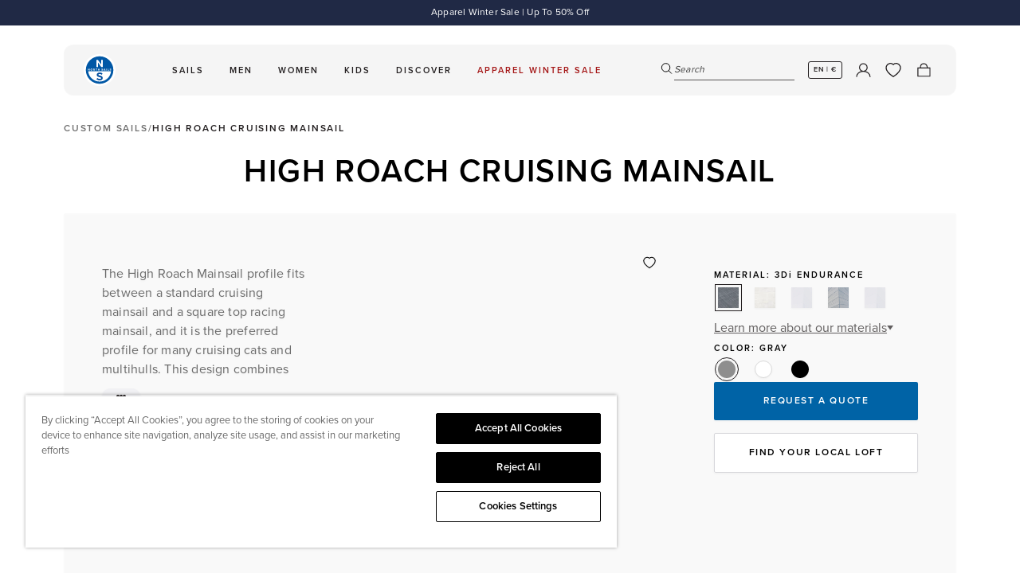

--- FILE ---
content_type: text/html; charset=utf-8
request_url: https://www.northsails.com/en-dach/products/high-roach-cruising-mainsail
body_size: 87299
content:

<!doctype html>
<html
  class='no-js '
  lang='en'
>
  <head>
    <meta charset='utf-8'>
    <meta http-equiv='X-UA-Compatible' content='IE=edge'>
    <meta name='viewport' content='width=device-width,initial-scale=1'>
    <meta name='theme-color' content=''>
    
    <meta name='facebook-domain-verification' content='glum5an27h57d1eo0iymxbi1kenc53'/>

    <link rel='preload' href='//www.northsails.com/cdn/shop/t/548/assets/index.css?v=147149106902573100081767955903' as='style'>

    <link rel='preconnect' href='https://cdn.shopify.com' crossorigin><link rel='icon' type='image/png' href='//www.northsails.com/cdn/shop/files/512x512_x2_76ec9f4a-0de3-4d50-a837-d23c517d97a4_32x32.png?v=1708535735'>

<title>HIGH ROACH CRUISING MAINSAIL | North Sails</title>

<meta property='og:site_name' content='North Sails'>
<meta property='og:url' content='https://www.northsails.com/en-dach/products/high-roach-cruising-mainsail'>
<meta property='og:title' content='HIGH ROACH CRUISING MAINSAIL'>
<meta property='og:type' content='product'>
<meta property='og:description' content='The High Roach Mainsail profile fits between a standard cruising mainsail and a square top racing mainsail, and it is the preferred profile for many cruising cats and multihulls. This design combines the high performance of a large roach, with battens parallel to the boom for easy stacking. High Roach Mainsails are des'><meta property='og:image' content='http://www.northsails.com/cdn/shop/files/P_NORTHCS052_01_HighRoachCruisingMainsail_NPCCrossCut_White_4c84c159-a216-440f-8ecd-f5674ddb7132.png?v=1738873584'>
  <meta property='og:image:secure_url' content='https://www.northsails.com/cdn/shop/files/P_NORTHCS052_01_HighRoachCruisingMainsail_NPCCrossCut_White_4c84c159-a216-440f-8ecd-f5674ddb7132.png?v=1738873584'>
  <meta property='og:image:width' content='1080'>
  <meta property='og:image:height' content='1350'><meta
    property='og:price:amount'
    content='0,00'
  >
  <meta property='og:price:currency' content='EUR'><meta name='twitter:card' content='summary_large_image'>
<meta name='twitter:title' content='HIGH ROACH CRUISING MAINSAIL'>
<meta name='twitter:description' content='The High Roach Mainsail profile fits between a standard cruising mainsail and a square top racing mainsail, and it is the preferred profile for many cruising cats and multihulls. This design combines the high performance of a large roach, with battens parallel to the boom for easy stacking. High Roach Mainsails are des'>

<meta name='theme-color' content='#000' media='(prefers-color-scheme: light)'>
<meta name='theme-color' content='#000' media='(prefers-color-scheme: dark)'>


  <link
    rel='canonical'
    href='https://www.northsails.com/en-dach/products/high-roach-cruising-mainsail'
  >



<link rel='alternate' href='https://www.northsails.com/en-dach/products/high-roach-cruising-mainsail' hreflang='en-ch' />
<link rel='alternate' href='https://www.northsails.com/en-uk/products/high-roach-cruising-mainsail' hreflang='en-gb' />
      <link rel='alternate' href='https://www.northsails.com/en-us/products/high-roach-cruising-mainsail' hreflang='en-us' />
      <link rel='alternate' href='https://www.northsails.com/it-it/products/high-roach-cruising-mainsail' hreflang='it-it' />
      <link rel='alternate' href='https://www.northsails.com/en-it/products/high-roach-cruising-mainsail' hreflang='en-it' />
      <link rel='alternate' href='https://www.northsails.com/en-nl/products/high-roach-cruising-mainsail' hreflang='en-nl' />
      <link rel='alternate' href='https://www.northsails.com/en-fr/products/high-roach-cruising-mainsail' hreflang='en-fr' />
      <link rel='alternate' href='https://www.northsails.com/en-es/products/high-roach-cruising-mainsail' hreflang='en-es' />
      <link rel='alternate' href='https://www.northsails.com/en-au/products/high-roach-cruising-mainsail' hreflang='en-au' />
      <link rel='alternate' href='https://www.northsails.com/en-nz/products/high-roach-cruising-mainsail' hreflang='en-nz' />
      <link rel='alternate' href='https://www.northsails.com/en-ca/products/high-roach-cruising-mainsail' hreflang='en-ca' />
      <link rel='alternate' href='https://www.northsails.com/es-es/products/high-roach-cruising-mainsail' hreflang='es-es' />
      <link rel='alternate' href='https://www.northsails.com/fr-fr/products/high-roach-cruising-mainsail' hreflang='fr-fr' />
      <link rel='alternate' href='https://www.northsails.com/fr-ca/products/high-roach-cruising-mainsail' hreflang='fr-ca' />
      <link rel='alternate' href='https://www.northsails.com/de-dach/products/high-roach-cruising-mainsail' hreflang='de-de' />
      <link rel='alternate' href='https://www.northsails.com/de-dach/products/high-roach-cruising-mainsail' hreflang='de-at' />
      <link rel='alternate' href='https://www.northsails.com/de-dach/products/high-roach-cruising-mainsail' hreflang='de-ch' />
      <link
  rel='alternate'
  href='https://www.northsails.com/products/high-roach-cruising-mainsail'
  hreflang='x-default'
>

<script type='application/ld+json'>
    {
      "@context": "https://schema.org",
      "@type": "BreadcrumbList",
      "itemListElement": [{
            "@type": "ListItem",
            "position": 1,
            "name": "HOME",
            "item": "https://www.northsails.com"
          },{
            "@type": "ListItem",
            "position":2,
            "name": "HIGH ROACH CRUISING MAINSAIL",
            "item": "https://www.northsails.com/products/high-roach-cruising-mainsail"
          }]
    }
  </script><script type='application/ld+json'>
  {
    "@context": "https://schema.org",
    "@graph": [
      {
        "@type": "Organization",
        "name": "North Sails",
        "url": "https://north-sails-dev.myshopify.com/",
        "sameAs": [],
        "logo": "",
        "image": "",
        "description": "North Sails is the world's largest and leading sailmaker, building sails, apparel and water sports products that inspire people to experience the ocean.",
        "address": {
          "@type": "PostalAddress",
          "streetAddress": "",
          "addressLocality": "",
          "addressRegion": "",
          "postalCode": "",
          "addressCountry": ""
        }
        
},
      {
        "@type": "WebPage",
        "name": "",
        "description": "The High Roach Mainsail profile fits between a standard cruising mainsail and a square top racing mainsail, and it is the preferred profile for many cruising cats and multihulls. This design combines the high performance of a large roach, with battens parallel to the boom for easy stacking. High Roach Mainsails are des",
        "url": "https://www.northsails.com/en-dach/products/high-roach-cruising-mainsail",
        "speakable": {
          "@type": "SpeakableSpecification",
          "xpath": ["/html/head/title", "/html/head/meta[@name='description']/@content"]
        }
      }
    ]
  }
</script>
<link href="//www.northsails.com/cdn/shop/t/548/assets/index.css?v=147149106902573100081767955903" rel="stylesheet" type="text/css" media="all" />
<script>
  window.Phill = {
    theme: {
      strings: {
        product: {
          add_to_cart: "ADD TO CART",
          adding_to_cart: "ADDING TO CART",
          added_to_cart: "ADDED TO CART",
          sold_out: "SOLD OUT",
          unavailable: "UNAVAILABLE",
          select_size: "SELECT SIZE",
          color: "COLOR",
          size: "SIZE",
          apparel_size: "INTERNATIONAL SIZE",
          high_stock_message: "SHIPS IN 7 DAYS",
          out_of_stock_message: "0 IN STOCK - SHIPS IN 7 WEEKS",
          low_stock_message: "ONLY {{ quantity }} IN STOCK. SHIPS IN 7 DAYS",
          lowest_price_text: "Lowest price in 30 days: {{ price }}",
          custom_color: "Custom",
          no_flag_selected: "No Flag",
          click_collect: {
            found_stores: "Found 0 stores matching your search",
            no_results: "No stores found matching your search. Try a different search term.",
            loading: "Searching for stores...",
            geolocation_success: "Location found. Stores are now sorted by distance.",
            geolocation_error: "Unable to get your location. Showing all available stores."
          }
        },
        cart: {
          size: "Größe:",
          remove: "Entfernen",
          quantity: "Menge",
          empty: "YOU CART IS EMPTY"
        },
        filter: {
          class: "CLASS",
          collection: "INTENDED USE",
          apply: "Apply filter (0)",
          view: "View 0 results",
          show_more: "Show more",
          show_less: "Show less"
        },
        blog: {
          apply: "Apply filter (0)",
        },
        search: {
          search: "Search",
          search_page_title: "Search: 0 results found for SEARCH_TERM",
          show_results: "Show results",
          search_input_placeholder: "Search",
          search_suggested_terms: "Suggestions",
          search_popular_terms :"Popular Search Terms",
          search_no_results_for:"Sorry, no results for &quot;0&quot;",
          search_results_for:"Search results for &quot0&quot",
          search_no_results_found: "No results found",
          search_collections: "Collections",
          search_no_collections: "No collections found",
          search_content: "Content",
          search_no_content: "No content found",
          results_count: "0 results",
          view_more: "VIEW MORE PRODUCTS",
          a11y: {
            live_region_results: "COUNT results found for SEARCH_TERM",
            live_region_no_results: "No results found for SEARCH_TERM",
            filter_by_label: "Filter by FILTER_NAME",
            tab_list_instructions: "Use arrow keys to navigate on this tab list",
            sort_list_instructions: "Use arrow keys to navigate on this sort list",
            toggled_on: "Search modal is open",
            toggled_off: "Search modal is closed"
          }
        },
        collections: {
          sort: "Sort by",
          sort_by_relevance: "Featured",
          sort_by_price_ascending: "Price, low to high",
          sort_by_price_descending: "Price, high to low",
          sort_by_best_selling: "Best selling",
          sort_by_newest: "Date, new to old",
          sort_by_oldest: "Date, old to new",
          view_results: "View 0 results",
          clear_all: "Reset",
          apply_sort: "Apply sort",
          load_more_collections: "VIEW MORE COLLECTIONS",
          no_results: "No results",
          quantity_of_products_after_search: "You have viewed paginated_quantity of all_products_quantity",
        },
        general: {
          show_more: "Show more",
          show_less: "Show less",
          select_one_interest_option: "Please select at least one interest option.",
          default_error_message: "An error occurred. Please try again later.",
          signup_success_message: "Thank you",
          header: {
            a11y:{
              autoplay:{
                pause: "Autoplay Paused",
                resume: "Autoplay Resumed"
              }
            },
          },
        },
        a11y: {
          cart_announcements: {
            product_added: "{quantity} {productName} {product} added to cart. {cartState}",
            quantity_updated: "Quantity updated to {quantity} for {product}.",
            item_removed: "Removed {quantity} {productName} {items} from cart. {cartState}",
            cart_empty: "Cart is now empty.",
            cart_state: "Cart now contains {count} {items}.",
            cart_error: "Cart error: {error}"
          },
          header: {
            submenu: {
              expand: "Expand TITLE submenu",
              collapse: "Collapse TITLE submenu"
            }
          }
        },
      },
      links: {
        asset: "//www.northsails.com/cdn/shop/t/548/assets/XXX.XXX?291457",
        file: "//www.northsails.com/cdn/shop/files/XXX.XXX?291457",
      }
    },
    scripts: {
      onetrust: "81a4f796-4b99-4c40-934b-a5d2b5719f98",
    },
    routes: {
      cart: "/en-dach/cart",
      cartAdd: "/en-dach/cart/add",
      cartChange: "/en-dach/cart/change",
      cartUpdate: "/en-dach/cart/update",
      cartClear: "/en-dach/cart/clear",
      search: "/en-dach/search",
      root: "/en-dach",
      collection: "/en-dach/collections",
    },
    money_format: "€{{amount_with_comma_separator}}",
    money_separator: ".",
    locale: {"shop_locale":{"locale":"en","enabled":true,"primary":true,"published":true}},
    country: "de",
    language: "en",
    design_mode: false,
    customer: null,
    pageType: "product",
    pageSubtypes: null,
    currency: "EUR",
    countryCurrency: "€",
    pageTitle: "HIGH ROACH CRUISING MAINSAIL",
    environment: 'production',
    customerLoginStatus: false,
    customerId: null,
    wishlist: {
      apiUrl: "https:\/\/north-sails-production.vercel.app",
      
        metafield: null,
      
    },
    discount: {
      proProgram: "0.32",
    },product: {"id":8413380149576,"title":"HIGH ROACH CRUISING MAINSAIL","handle":"high-roach-cruising-mainsail","description":"\u003cp\u003eThe High Roach Mainsail profile fits between a standard cruising mainsail and a square top racing mainsail, and it is the preferred profile for many cruising cats and multihulls. This design combines the high performance of a large roach, with battens parallel to the boom for easy stacking. High Roach Mainsails are designed to provide full power in light air and reaching, but twist easily upwind when overpowered. These fully featured sails are designed for perfect integration with your luff car and reefing systems.\u003c\/p\u003e","published_at":"2023-05-04T17:36:56+02:00","created_at":"2023-05-04T17:36:56+02:00","vendor":"North Sails","type":"Custom Sails","tags":[],"price":0,"price_min":0,"price_max":0,"available":false,"price_varies":false,"compare_at_price":null,"compare_at_price_min":0,"compare_at_price_max":0,"compare_at_price_varies":false,"variants":[{"id":47983910256968,"title":"3Di ENDURANCE \/ Gray","option1":"3Di ENDURANCE","option2":"Gray","option3":null,"sku":"NORTHCS059","requires_shipping":true,"taxable":true,"featured_image":{"id":61588784021832,"product_id":8413380149576,"position":7,"created_at":"2025-02-06T21:26:20+01:00","updated_at":"2025-02-06T21:26:24+01:00","alt":"1 | 3Di ENDURANCE \/ Gray | North Sails High Roach Cruising Mainsail 3Di ENDURANCE Gray","width":1080,"height":1350,"src":"\/\/www.northsails.com\/cdn\/shop\/files\/P_NORTHCS059_01_HighRoachCruisingMainsail_3DiEndurance_3DiGray_644d25db-cdc9-48be-9bf4-48d0612019ce.png?v=1738873584","variant_ids":[47983910256968]},"available":false,"name":"HIGH ROACH CRUISING MAINSAIL - 3Di ENDURANCE \/ Gray","public_title":"3Di ENDURANCE \/ Gray","options":["3Di ENDURANCE","Gray"],"price":0,"weight":0,"compare_at_price":null,"inventory_management":"shopify","barcode":null,"featured_media":{"alt":"1 | 3Di ENDURANCE \/ Gray | North Sails High Roach Cruising Mainsail 3Di ENDURANCE Gray","id":52845202047304,"position":7,"preview_image":{"aspect_ratio":0.8,"height":1350,"width":1080,"src":"\/\/www.northsails.com\/cdn\/shop\/files\/P_NORTHCS059_01_HighRoachCruisingMainsail_3DiEndurance_3DiGray_644d25db-cdc9-48be-9bf4-48d0612019ce.png?v=1738873584"}},"requires_selling_plan":false,"selling_plan_allocations":[],"quantity_rule":{"min":1,"max":null,"increment":1}},{"id":47983910224200,"title":"3Di ENDURANCE \/ White","option1":"3Di ENDURANCE","option2":"White","option3":null,"sku":"NORTHCS058","requires_shipping":true,"taxable":true,"featured_image":{"id":61588783956296,"product_id":8413380149576,"position":11,"created_at":"2025-02-06T21:26:20+01:00","updated_at":"2025-02-06T21:26:24+01:00","alt":"1 | 3Di ENDURANCE \/ White | North Sails High Roach Cruising Mainsail 3Di ENDURANCE White","width":1080,"height":1350,"src":"\/\/www.northsails.com\/cdn\/shop\/files\/P_NORTHCS058_01_HighRoachCruisingMainsail_3DiEndurance_3DiWhite_deca02c3-1391-47f2-9fb5-9d540be8df78.png?v=1738873584","variant_ids":[47983910224200]},"available":false,"name":"HIGH ROACH CRUISING MAINSAIL - 3Di ENDURANCE \/ White","public_title":"3Di ENDURANCE \/ White","options":["3Di ENDURANCE","White"],"price":0,"weight":0,"compare_at_price":null,"inventory_management":"shopify","barcode":null,"featured_media":{"alt":"1 | 3Di ENDURANCE \/ White | North Sails High Roach Cruising Mainsail 3Di ENDURANCE White","id":52845202309448,"position":11,"preview_image":{"aspect_ratio":0.8,"height":1350,"width":1080,"src":"\/\/www.northsails.com\/cdn\/shop\/files\/P_NORTHCS058_01_HighRoachCruisingMainsail_3DiEndurance_3DiWhite_deca02c3-1391-47f2-9fb5-9d540be8df78.png?v=1738873584"}},"requires_selling_plan":false,"selling_plan_allocations":[],"quantity_rule":{"min":1,"max":null,"increment":1}},{"id":47983910289736,"title":"3Di ENDURANCE \/ Black","option1":"3Di ENDURANCE","option2":"Black","option3":null,"sku":"NORTHCS060","requires_shipping":true,"taxable":true,"featured_image":{"id":61588784054600,"product_id":8413380149576,"position":8,"created_at":"2025-02-06T21:26:20+01:00","updated_at":"2025-02-06T21:26:24+01:00","alt":"1 | 3Di ENDURANCE \/ Black | North Sails High Roach Cruising Mainsail 3Di ENDURANCE Black","width":1080,"height":1350,"src":"\/\/www.northsails.com\/cdn\/shop\/files\/P_NORTHCS060_01_HighRoachCruisingMainsail_3DiEndurance_3DiBlack_d7c61b66-7a7b-4416-970b-92dd50da2918.png?v=1738873584","variant_ids":[47983910289736]},"available":false,"name":"HIGH ROACH CRUISING MAINSAIL - 3Di ENDURANCE \/ Black","public_title":"3Di ENDURANCE \/ Black","options":["3Di ENDURANCE","Black"],"price":0,"weight":0,"compare_at_price":null,"inventory_management":"shopify","barcode":null,"featured_media":{"alt":"1 | 3Di ENDURANCE \/ Black | North Sails High Roach Cruising Mainsail 3Di ENDURANCE Black","id":52845202145608,"position":8,"preview_image":{"aspect_ratio":0.8,"height":1350,"width":1080,"src":"\/\/www.northsails.com\/cdn\/shop\/files\/P_NORTHCS060_01_HighRoachCruisingMainsail_3DiEndurance_3DiBlack_d7c61b66-7a7b-4416-970b-92dd50da2918.png?v=1738873584"}},"requires_selling_plan":false,"selling_plan_allocations":[],"quantity_rule":{"min":1,"max":null,"increment":1}},{"id":47983910125896,"title":"3Di OCEAN \/ White","option1":"3Di OCEAN","option2":"White","option3":null,"sku":"NORTHCS055","requires_shipping":true,"taxable":true,"featured_image":{"id":61588784185672,"product_id":8413380149576,"position":2,"created_at":"2025-02-06T21:26:20+01:00","updated_at":"2025-02-06T21:26:24+01:00","alt":"1 | 3Di OCEAN \/ White | North Sails High Roach Cruising Mainsail 3Di OCEAN White","width":1080,"height":1350,"src":"\/\/www.northsails.com\/cdn\/shop\/files\/P_NORTHCS055_01_HighRoachCruisingMainsail_3DiOcean_3DiWhite_6bb2e770-cd23-4426-b5e9-4a5d6f935941.png?v=1738873584","variant_ids":[47983910125896]},"available":false,"name":"HIGH ROACH CRUISING MAINSAIL - 3Di OCEAN \/ White","public_title":"3Di OCEAN \/ White","options":["3Di OCEAN","White"],"price":0,"weight":0,"compare_at_price":null,"inventory_management":"shopify","barcode":null,"featured_media":{"alt":"1 | 3Di OCEAN \/ White | North Sails High Roach Cruising Mainsail 3Di OCEAN White","id":52845201817928,"position":2,"preview_image":{"aspect_ratio":0.8,"height":1350,"width":1080,"src":"\/\/www.northsails.com\/cdn\/shop\/files\/P_NORTHCS055_01_HighRoachCruisingMainsail_3DiOcean_3DiWhite_6bb2e770-cd23-4426-b5e9-4a5d6f935941.png?v=1738873584"}},"requires_selling_plan":false,"selling_plan_allocations":[],"quantity_rule":{"min":1,"max":null,"increment":1}},{"id":47983910158664,"title":"3Di OCEAN \/ Gray","option1":"3Di OCEAN","option2":"Gray","option3":null,"sku":"NORTHCS056","requires_shipping":true,"taxable":true,"featured_image":{"id":61588784283976,"product_id":8413380149576,"position":5,"created_at":"2025-02-06T21:26:20+01:00","updated_at":"2025-02-06T21:26:24+01:00","alt":"1 | 3Di OCEAN \/ Gray | North Sails High Roach Cruising Mainsail 3Di OCEAN Gray","width":1080,"height":1350,"src":"\/\/www.northsails.com\/cdn\/shop\/files\/P_NORTHCS056_01_HighRoachCruisingMainsail_3DiOcean_3DiGray_85fee227-b088-4c90-89ec-01d1d627f638.png?v=1738873584","variant_ids":[47983910158664]},"available":false,"name":"HIGH ROACH CRUISING MAINSAIL - 3Di OCEAN \/ Gray","public_title":"3Di OCEAN \/ Gray","options":["3Di OCEAN","Gray"],"price":0,"weight":0,"compare_at_price":null,"inventory_management":"shopify","barcode":null,"featured_media":{"alt":"1 | 3Di OCEAN \/ Gray | North Sails High Roach Cruising Mainsail 3Di OCEAN Gray","id":52845201916232,"position":5,"preview_image":{"aspect_ratio":0.8,"height":1350,"width":1080,"src":"\/\/www.northsails.com\/cdn\/shop\/files\/P_NORTHCS056_01_HighRoachCruisingMainsail_3DiOcean_3DiGray_85fee227-b088-4c90-89ec-01d1d627f638.png?v=1738873584"}},"requires_selling_plan":false,"selling_plan_allocations":[],"quantity_rule":{"min":1,"max":null,"increment":1}},{"id":47983910191432,"title":"3Di OCEAN \/ Black","option1":"3Di OCEAN","option2":"Black","option3":null,"sku":"NORTHCS057","requires_shipping":true,"taxable":true,"featured_image":{"id":61588784349512,"product_id":8413380149576,"position":6,"created_at":"2025-02-06T21:26:20+01:00","updated_at":"2025-02-06T21:26:24+01:00","alt":"1 | 3Di OCEAN \/ Black | North Sails High Roach Cruising Mainsail 3Di OCEAN Black","width":1080,"height":1350,"src":"\/\/www.northsails.com\/cdn\/shop\/files\/P_NORTHCS057_01_HighRoachCruisingMainsail_3DiOcean_3DiBlack_ae33e9c3-985a-42a0-8294-75c57cd00e24.png?v=1738873584","variant_ids":[47983910191432]},"available":false,"name":"HIGH ROACH CRUISING MAINSAIL - 3Di OCEAN \/ Black","public_title":"3Di OCEAN \/ Black","options":["3Di OCEAN","Black"],"price":0,"weight":0,"compare_at_price":null,"inventory_management":"shopify","barcode":null,"featured_media":{"alt":"1 | 3Di OCEAN \/ Black | North Sails High Roach Cruising Mainsail 3Di OCEAN Black","id":52845201981768,"position":6,"preview_image":{"aspect_ratio":0.8,"height":1350,"width":1080,"src":"\/\/www.northsails.com\/cdn\/shop\/files\/P_NORTHCS057_01_HighRoachCruisingMainsail_3DiOcean_3DiBlack_ae33e9c3-985a-42a0-8294-75c57cd00e24.png?v=1738873584"}},"requires_selling_plan":false,"selling_plan_allocations":[],"quantity_rule":{"min":1,"max":null,"increment":1}},{"id":47983910027592,"title":"NPL RENEW \/ White","option1":"NPL RENEW","option2":"White","option3":null,"sku":"NORTHCS167","requires_shipping":true,"taxable":true,"featured_image":{"id":61588783989064,"product_id":8413380149576,"position":10,"created_at":"2025-02-06T21:26:20+01:00","updated_at":"2025-02-06T21:26:24+01:00","alt":"1 | NPL RENEW \/ White | North Sails High Roach Cruising Mainsail NPL RENEW White","width":1080,"height":1350,"src":"\/\/www.northsails.com\/cdn\/shop\/files\/P_NORTHCS167_01_HighRoachCruisingMainsail_NplRenew_White_b71a57ed-9553-4dbf-9a2b-e783e521f9c0.png?v=1738873584","variant_ids":[47983910027592]},"available":false,"name":"HIGH ROACH CRUISING MAINSAIL - NPL RENEW \/ White","public_title":"NPL RENEW \/ White","options":["NPL RENEW","White"],"price":0,"weight":0,"compare_at_price":null,"inventory_management":"shopify","barcode":null,"featured_media":{"alt":"1 | NPL RENEW \/ White | North Sails High Roach Cruising Mainsail NPL RENEW White","id":52845202276680,"position":10,"preview_image":{"aspect_ratio":0.8,"height":1350,"width":1080,"src":"\/\/www.northsails.com\/cdn\/shop\/files\/P_NORTHCS167_01_HighRoachCruisingMainsail_NplRenew_White_b71a57ed-9553-4dbf-9a2b-e783e521f9c0.png?v=1738873584"}},"requires_selling_plan":false,"selling_plan_allocations":[],"quantity_rule":{"min":1,"max":null,"increment":1}},{"id":47983910060360,"title":"NPL TOUR \/ White","option1":"NPL TOUR","option2":"White","option3":null,"sku":"NORTHCS053","requires_shipping":true,"taxable":true,"featured_image":{"id":61588784218440,"product_id":8413380149576,"position":3,"created_at":"2025-02-06T21:26:20+01:00","updated_at":"2025-02-06T21:26:24+01:00","alt":"1 | NPL TOUR \/ White | North Sails High Roach Cruising Mainsail NPL TOUR White","width":1080,"height":1350,"src":"\/\/www.northsails.com\/cdn\/shop\/files\/P_NORTHCS053_01_HighRoachCruisingMainsail_NPLTour_White_0e223022-3fa8-4261-bae4-6ac15e105cef.png?v=1738873584","variant_ids":[47983910060360]},"available":false,"name":"HIGH ROACH CRUISING MAINSAIL - NPL TOUR \/ White","public_title":"NPL TOUR \/ White","options":["NPL TOUR","White"],"price":0,"weight":0,"compare_at_price":null,"inventory_management":"shopify","barcode":null,"featured_media":{"alt":"1 | NPL TOUR \/ White | North Sails High Roach Cruising Mainsail NPL TOUR White","id":52845201850696,"position":3,"preview_image":{"aspect_ratio":0.8,"height":1350,"width":1080,"src":"\/\/www.northsails.com\/cdn\/shop\/files\/P_NORTHCS053_01_HighRoachCruisingMainsail_NPLTour_White_0e223022-3fa8-4261-bae4-6ac15e105cef.png?v=1738873584"}},"requires_selling_plan":false,"selling_plan_allocations":[],"quantity_rule":{"min":1,"max":null,"increment":1}},{"id":47983910093128,"title":"NPL TOUR \/ Gray","option1":"NPL TOUR","option2":"Gray","option3":null,"sku":"NORTHCS054","requires_shipping":true,"taxable":true,"featured_image":{"id":61588784316744,"product_id":8413380149576,"position":4,"created_at":"2025-02-06T21:26:20+01:00","updated_at":"2025-02-06T21:26:24+01:00","alt":"1 | NPL TOUR \/ Gray | North Sails High Roach Cruising Mainsail NPL TOUR Gray","width":1080,"height":1350,"src":"\/\/www.northsails.com\/cdn\/shop\/files\/P_NORTHCS054_01_HighRoachCruisingMainsail_NPLTour_Gray_0b951b5b-d222-4966-9739-b451730f0883.png?v=1738873584","variant_ids":[47983910093128]},"available":false,"name":"HIGH ROACH CRUISING MAINSAIL - NPL TOUR \/ Gray","public_title":"NPL TOUR \/ Gray","options":["NPL TOUR","Gray"],"price":0,"weight":0,"compare_at_price":null,"inventory_management":"shopify","barcode":null,"featured_media":{"alt":"1 | NPL TOUR \/ Gray | North Sails High Roach Cruising Mainsail NPL TOUR Gray","id":52845201883464,"position":4,"preview_image":{"aspect_ratio":0.8,"height":1350,"width":1080,"src":"\/\/www.northsails.com\/cdn\/shop\/files\/P_NORTHCS054_01_HighRoachCruisingMainsail_NPLTour_Gray_0b951b5b-d222-4966-9739-b451730f0883.png?v=1738873584"}},"requires_selling_plan":false,"selling_plan_allocations":[],"quantity_rule":{"min":1,"max":null,"increment":1}},{"id":49603754918216,"title":"NPL TOUR \/ Black","option1":"NPL TOUR","option2":"Black","option3":null,"sku":"NORTHCS184","requires_shipping":true,"taxable":true,"featured_image":{"id":61588784251208,"product_id":8413380149576,"position":12,"created_at":"2025-02-06T21:26:20+01:00","updated_at":"2025-02-06T21:26:24+01:00","alt":"1 | NPL TOUR \/ Black | North Sails High Roach Mainsail NPL TOUR Black","width":1080,"height":1350,"src":"\/\/www.northsails.com\/cdn\/shop\/files\/S-Custom_HighRoach_Mainsail_NPL-TOUR_Black_3b9caf0c-c077-4c1d-8767-72e7a57fc1be.png?v=1738873584","variant_ids":[49603754918216]},"available":false,"name":"HIGH ROACH CRUISING MAINSAIL - NPL TOUR \/ Black","public_title":"NPL TOUR \/ Black","options":["NPL TOUR","Black"],"price":0,"weight":0,"compare_at_price":null,"inventory_management":"shopify","barcode":null,"featured_media":{"alt":"1 | NPL TOUR \/ Black | North Sails High Roach Mainsail NPL TOUR Black","id":52845202342216,"position":12,"preview_image":{"aspect_ratio":0.8,"height":1350,"width":1080,"src":"\/\/www.northsails.com\/cdn\/shop\/files\/S-Custom_HighRoach_Mainsail_NPL-TOUR_Black_3b9caf0c-c077-4c1d-8767-72e7a57fc1be.png?v=1738873584"}},"requires_selling_plan":false,"selling_plan_allocations":[],"quantity_rule":{"min":1,"max":null,"increment":1}},{"id":47983909994824,"title":"NPC CROSS-CUT \/ White","option1":"NPC CROSS-CUT","option2":"White","option3":null,"sku":"NORTHCS052","requires_shipping":true,"taxable":true,"featured_image":{"id":61588784152904,"product_id":8413380149576,"position":1,"created_at":"2025-02-06T21:26:20+01:00","updated_at":"2025-02-06T21:26:24+01:00","alt":"1 | NPC CROSS-CUT \/ White | North Sails High Roach Cruising Mainsail NPC CROSS CUT White","width":1080,"height":1350,"src":"\/\/www.northsails.com\/cdn\/shop\/files\/P_NORTHCS052_01_HighRoachCruisingMainsail_NPCCrossCut_White_4c84c159-a216-440f-8ecd-f5674ddb7132.png?v=1738873584","variant_ids":[47983909994824]},"available":false,"name":"HIGH ROACH CRUISING MAINSAIL - NPC CROSS-CUT \/ White","public_title":"NPC CROSS-CUT \/ White","options":["NPC CROSS-CUT","White"],"price":0,"weight":0,"compare_at_price":null,"inventory_management":"shopify","barcode":null,"featured_media":{"alt":"1 | NPC CROSS-CUT \/ White | North Sails High Roach Cruising Mainsail NPC CROSS CUT White","id":52845201785160,"position":1,"preview_image":{"aspect_ratio":0.8,"height":1350,"width":1080,"src":"\/\/www.northsails.com\/cdn\/shop\/files\/P_NORTHCS052_01_HighRoachCruisingMainsail_NPCCrossCut_White_4c84c159-a216-440f-8ecd-f5674ddb7132.png?v=1738873584"}},"requires_selling_plan":false,"selling_plan_allocations":[],"quantity_rule":{"min":1,"max":null,"increment":1}}],"images":["\/\/www.northsails.com\/cdn\/shop\/files\/P_NORTHCS052_01_HighRoachCruisingMainsail_NPCCrossCut_White_4c84c159-a216-440f-8ecd-f5674ddb7132.png?v=1738873584","\/\/www.northsails.com\/cdn\/shop\/files\/P_NORTHCS055_01_HighRoachCruisingMainsail_3DiOcean_3DiWhite_6bb2e770-cd23-4426-b5e9-4a5d6f935941.png?v=1738873584","\/\/www.northsails.com\/cdn\/shop\/files\/P_NORTHCS053_01_HighRoachCruisingMainsail_NPLTour_White_0e223022-3fa8-4261-bae4-6ac15e105cef.png?v=1738873584","\/\/www.northsails.com\/cdn\/shop\/files\/P_NORTHCS054_01_HighRoachCruisingMainsail_NPLTour_Gray_0b951b5b-d222-4966-9739-b451730f0883.png?v=1738873584","\/\/www.northsails.com\/cdn\/shop\/files\/P_NORTHCS056_01_HighRoachCruisingMainsail_3DiOcean_3DiGray_85fee227-b088-4c90-89ec-01d1d627f638.png?v=1738873584","\/\/www.northsails.com\/cdn\/shop\/files\/P_NORTHCS057_01_HighRoachCruisingMainsail_3DiOcean_3DiBlack_ae33e9c3-985a-42a0-8294-75c57cd00e24.png?v=1738873584","\/\/www.northsails.com\/cdn\/shop\/files\/P_NORTHCS059_01_HighRoachCruisingMainsail_3DiEndurance_3DiGray_644d25db-cdc9-48be-9bf4-48d0612019ce.png?v=1738873584","\/\/www.northsails.com\/cdn\/shop\/files\/P_NORTHCS060_01_HighRoachCruisingMainsail_3DiEndurance_3DiBlack_d7c61b66-7a7b-4416-970b-92dd50da2918.png?v=1738873584","\/\/www.northsails.com\/cdn\/shop\/files\/P_NORTHCS061_01_HighRoachCruisingMainsail_3DiSy_3DiWhite_e0304311-d284-408b-8a92-cd0c78389392.png?v=1738873584","\/\/www.northsails.com\/cdn\/shop\/files\/P_NORTHCS167_01_HighRoachCruisingMainsail_NplRenew_White_b71a57ed-9553-4dbf-9a2b-e783e521f9c0.png?v=1738873584","\/\/www.northsails.com\/cdn\/shop\/files\/P_NORTHCS058_01_HighRoachCruisingMainsail_3DiEndurance_3DiWhite_deca02c3-1391-47f2-9fb5-9d540be8df78.png?v=1738873584","\/\/www.northsails.com\/cdn\/shop\/files\/S-Custom_HighRoach_Mainsail_NPL-TOUR_Black_3b9caf0c-c077-4c1d-8767-72e7a57fc1be.png?v=1738873584","\/\/www.northsails.com\/cdn\/shop\/files\/P_NORTHCS056_02_HighRoachCruisingMainsail_3DiOcean_3DiGray.png?v=1764696994","\/\/www.northsails.com\/cdn\/shop\/files\/P_NORTHCS056_03_HighRoachCruisingMainsail_3DiOcean_3DiGray.png?v=1764696994","\/\/www.northsails.com\/cdn\/shop\/files\/P_NORTHCS056_04_HighRoachCruisingMainsail_3DiOcean_3DiGray.png?v=1764696995","\/\/www.northsails.com\/cdn\/shop\/files\/P_NORTHCS056_05_HighRoachCruisingMainsail_3DiOcean_3DiGray.png?v=1764696995"],"featured_image":"\/\/www.northsails.com\/cdn\/shop\/files\/P_NORTHCS052_01_HighRoachCruisingMainsail_NPCCrossCut_White_4c84c159-a216-440f-8ecd-f5674ddb7132.png?v=1738873584","options":["Material","Color"],"media":[{"alt":"1 | NPC CROSS-CUT \/ White | North Sails High Roach Cruising Mainsail NPC CROSS CUT White","id":52845201785160,"position":1,"preview_image":{"aspect_ratio":0.8,"height":1350,"width":1080,"src":"\/\/www.northsails.com\/cdn\/shop\/files\/P_NORTHCS052_01_HighRoachCruisingMainsail_NPCCrossCut_White_4c84c159-a216-440f-8ecd-f5674ddb7132.png?v=1738873584"},"aspect_ratio":0.8,"height":1350,"media_type":"image","src":"\/\/www.northsails.com\/cdn\/shop\/files\/P_NORTHCS052_01_HighRoachCruisingMainsail_NPCCrossCut_White_4c84c159-a216-440f-8ecd-f5674ddb7132.png?v=1738873584","width":1080},{"alt":"1 | 3Di OCEAN \/ White | North Sails High Roach Cruising Mainsail 3Di OCEAN White","id":52845201817928,"position":2,"preview_image":{"aspect_ratio":0.8,"height":1350,"width":1080,"src":"\/\/www.northsails.com\/cdn\/shop\/files\/P_NORTHCS055_01_HighRoachCruisingMainsail_3DiOcean_3DiWhite_6bb2e770-cd23-4426-b5e9-4a5d6f935941.png?v=1738873584"},"aspect_ratio":0.8,"height":1350,"media_type":"image","src":"\/\/www.northsails.com\/cdn\/shop\/files\/P_NORTHCS055_01_HighRoachCruisingMainsail_3DiOcean_3DiWhite_6bb2e770-cd23-4426-b5e9-4a5d6f935941.png?v=1738873584","width":1080},{"alt":"1 | NPL TOUR \/ White | North Sails High Roach Cruising Mainsail NPL TOUR White","id":52845201850696,"position":3,"preview_image":{"aspect_ratio":0.8,"height":1350,"width":1080,"src":"\/\/www.northsails.com\/cdn\/shop\/files\/P_NORTHCS053_01_HighRoachCruisingMainsail_NPLTour_White_0e223022-3fa8-4261-bae4-6ac15e105cef.png?v=1738873584"},"aspect_ratio":0.8,"height":1350,"media_type":"image","src":"\/\/www.northsails.com\/cdn\/shop\/files\/P_NORTHCS053_01_HighRoachCruisingMainsail_NPLTour_White_0e223022-3fa8-4261-bae4-6ac15e105cef.png?v=1738873584","width":1080},{"alt":"1 | NPL TOUR \/ Gray | North Sails High Roach Cruising Mainsail NPL TOUR Gray","id":52845201883464,"position":4,"preview_image":{"aspect_ratio":0.8,"height":1350,"width":1080,"src":"\/\/www.northsails.com\/cdn\/shop\/files\/P_NORTHCS054_01_HighRoachCruisingMainsail_NPLTour_Gray_0b951b5b-d222-4966-9739-b451730f0883.png?v=1738873584"},"aspect_ratio":0.8,"height":1350,"media_type":"image","src":"\/\/www.northsails.com\/cdn\/shop\/files\/P_NORTHCS054_01_HighRoachCruisingMainsail_NPLTour_Gray_0b951b5b-d222-4966-9739-b451730f0883.png?v=1738873584","width":1080},{"alt":"1 | 3Di OCEAN \/ Gray | North Sails High Roach Cruising Mainsail 3Di OCEAN Gray","id":52845201916232,"position":5,"preview_image":{"aspect_ratio":0.8,"height":1350,"width":1080,"src":"\/\/www.northsails.com\/cdn\/shop\/files\/P_NORTHCS056_01_HighRoachCruisingMainsail_3DiOcean_3DiGray_85fee227-b088-4c90-89ec-01d1d627f638.png?v=1738873584"},"aspect_ratio":0.8,"height":1350,"media_type":"image","src":"\/\/www.northsails.com\/cdn\/shop\/files\/P_NORTHCS056_01_HighRoachCruisingMainsail_3DiOcean_3DiGray_85fee227-b088-4c90-89ec-01d1d627f638.png?v=1738873584","width":1080},{"alt":"1 | 3Di OCEAN \/ Black | North Sails High Roach Cruising Mainsail 3Di OCEAN Black","id":52845201981768,"position":6,"preview_image":{"aspect_ratio":0.8,"height":1350,"width":1080,"src":"\/\/www.northsails.com\/cdn\/shop\/files\/P_NORTHCS057_01_HighRoachCruisingMainsail_3DiOcean_3DiBlack_ae33e9c3-985a-42a0-8294-75c57cd00e24.png?v=1738873584"},"aspect_ratio":0.8,"height":1350,"media_type":"image","src":"\/\/www.northsails.com\/cdn\/shop\/files\/P_NORTHCS057_01_HighRoachCruisingMainsail_3DiOcean_3DiBlack_ae33e9c3-985a-42a0-8294-75c57cd00e24.png?v=1738873584","width":1080},{"alt":"1 | 3Di ENDURANCE \/ Gray | North Sails High Roach Cruising Mainsail 3Di ENDURANCE Gray","id":52845202047304,"position":7,"preview_image":{"aspect_ratio":0.8,"height":1350,"width":1080,"src":"\/\/www.northsails.com\/cdn\/shop\/files\/P_NORTHCS059_01_HighRoachCruisingMainsail_3DiEndurance_3DiGray_644d25db-cdc9-48be-9bf4-48d0612019ce.png?v=1738873584"},"aspect_ratio":0.8,"height":1350,"media_type":"image","src":"\/\/www.northsails.com\/cdn\/shop\/files\/P_NORTHCS059_01_HighRoachCruisingMainsail_3DiEndurance_3DiGray_644d25db-cdc9-48be-9bf4-48d0612019ce.png?v=1738873584","width":1080},{"alt":"1 | 3Di ENDURANCE \/ Black | North Sails High Roach Cruising Mainsail 3Di ENDURANCE Black","id":52845202145608,"position":8,"preview_image":{"aspect_ratio":0.8,"height":1350,"width":1080,"src":"\/\/www.northsails.com\/cdn\/shop\/files\/P_NORTHCS060_01_HighRoachCruisingMainsail_3DiEndurance_3DiBlack_d7c61b66-7a7b-4416-970b-92dd50da2918.png?v=1738873584"},"aspect_ratio":0.8,"height":1350,"media_type":"image","src":"\/\/www.northsails.com\/cdn\/shop\/files\/P_NORTHCS060_01_HighRoachCruisingMainsail_3DiEndurance_3DiBlack_d7c61b66-7a7b-4416-970b-92dd50da2918.png?v=1738873584","width":1080},{"alt":"1 | 3Di SY \/ White | North Sails High Roach Cruising Mainsail 3Di SY White","id":52845202211144,"position":9,"preview_image":{"aspect_ratio":0.8,"height":1350,"width":1080,"src":"\/\/www.northsails.com\/cdn\/shop\/files\/P_NORTHCS061_01_HighRoachCruisingMainsail_3DiSy_3DiWhite_e0304311-d284-408b-8a92-cd0c78389392.png?v=1738873584"},"aspect_ratio":0.8,"height":1350,"media_type":"image","src":"\/\/www.northsails.com\/cdn\/shop\/files\/P_NORTHCS061_01_HighRoachCruisingMainsail_3DiSy_3DiWhite_e0304311-d284-408b-8a92-cd0c78389392.png?v=1738873584","width":1080},{"alt":"1 | NPL RENEW \/ White | North Sails High Roach Cruising Mainsail NPL RENEW White","id":52845202276680,"position":10,"preview_image":{"aspect_ratio":0.8,"height":1350,"width":1080,"src":"\/\/www.northsails.com\/cdn\/shop\/files\/P_NORTHCS167_01_HighRoachCruisingMainsail_NplRenew_White_b71a57ed-9553-4dbf-9a2b-e783e521f9c0.png?v=1738873584"},"aspect_ratio":0.8,"height":1350,"media_type":"image","src":"\/\/www.northsails.com\/cdn\/shop\/files\/P_NORTHCS167_01_HighRoachCruisingMainsail_NplRenew_White_b71a57ed-9553-4dbf-9a2b-e783e521f9c0.png?v=1738873584","width":1080},{"alt":"1 | 3Di ENDURANCE \/ White | North Sails High Roach Cruising Mainsail 3Di ENDURANCE White","id":52845202309448,"position":11,"preview_image":{"aspect_ratio":0.8,"height":1350,"width":1080,"src":"\/\/www.northsails.com\/cdn\/shop\/files\/P_NORTHCS058_01_HighRoachCruisingMainsail_3DiEndurance_3DiWhite_deca02c3-1391-47f2-9fb5-9d540be8df78.png?v=1738873584"},"aspect_ratio":0.8,"height":1350,"media_type":"image","src":"\/\/www.northsails.com\/cdn\/shop\/files\/P_NORTHCS058_01_HighRoachCruisingMainsail_3DiEndurance_3DiWhite_deca02c3-1391-47f2-9fb5-9d540be8df78.png?v=1738873584","width":1080},{"alt":"1 | NPL TOUR \/ Black | North Sails High Roach Mainsail NPL TOUR Black","id":52845202342216,"position":12,"preview_image":{"aspect_ratio":0.8,"height":1350,"width":1080,"src":"\/\/www.northsails.com\/cdn\/shop\/files\/S-Custom_HighRoach_Mainsail_NPL-TOUR_Black_3b9caf0c-c077-4c1d-8767-72e7a57fc1be.png?v=1738873584"},"aspect_ratio":0.8,"height":1350,"media_type":"image","src":"\/\/www.northsails.com\/cdn\/shop\/files\/S-Custom_HighRoach_Mainsail_NPL-TOUR_Black_3b9caf0c-c077-4c1d-8767-72e7a57fc1be.png?v=1738873584","width":1080},{"alt":"2 | 3Di OCEAN \/ Gray | North Sails High Roach Cruising Mainsail 3Di OCEAN Gray","id":58497438482760,"position":13,"preview_image":{"aspect_ratio":0.8,"height":1350,"width":1080,"src":"\/\/www.northsails.com\/cdn\/shop\/files\/P_NORTHCS056_02_HighRoachCruisingMainsail_3DiOcean_3DiGray.png?v=1764696994"},"aspect_ratio":0.8,"height":1350,"media_type":"image","src":"\/\/www.northsails.com\/cdn\/shop\/files\/P_NORTHCS056_02_HighRoachCruisingMainsail_3DiOcean_3DiGray.png?v=1764696994","width":1080},{"alt":"3 | 3Di OCEAN \/ Gray | North Sails High Roach Cruising Mainsail 3Di OCEAN Gray","id":58497438515528,"position":14,"preview_image":{"aspect_ratio":0.8,"height":1350,"width":1080,"src":"\/\/www.northsails.com\/cdn\/shop\/files\/P_NORTHCS056_03_HighRoachCruisingMainsail_3DiOcean_3DiGray.png?v=1764696994"},"aspect_ratio":0.8,"height":1350,"media_type":"image","src":"\/\/www.northsails.com\/cdn\/shop\/files\/P_NORTHCS056_03_HighRoachCruisingMainsail_3DiOcean_3DiGray.png?v=1764696994","width":1080},{"alt":"4 | 3Di OCEAN \/ Gray | North Sails High Roach Cruising Mainsail 3Di OCEAN Gray","id":58497438548296,"position":15,"preview_image":{"aspect_ratio":0.8,"height":1350,"width":1080,"src":"\/\/www.northsails.com\/cdn\/shop\/files\/P_NORTHCS056_04_HighRoachCruisingMainsail_3DiOcean_3DiGray.png?v=1764696995"},"aspect_ratio":0.8,"height":1350,"media_type":"image","src":"\/\/www.northsails.com\/cdn\/shop\/files\/P_NORTHCS056_04_HighRoachCruisingMainsail_3DiOcean_3DiGray.png?v=1764696995","width":1080},{"alt":"5 | 3Di OCEAN \/ Gray | North Sails High Roach Cruising Mainsail 3Di OCEAN Gray","id":58497438581064,"position":16,"preview_image":{"aspect_ratio":0.8,"height":1350,"width":1080,"src":"\/\/www.northsails.com\/cdn\/shop\/files\/P_NORTHCS056_05_HighRoachCruisingMainsail_3DiOcean_3DiGray.png?v=1764696995"},"aspect_ratio":0.8,"height":1350,"media_type":"image","src":"\/\/www.northsails.com\/cdn\/shop\/files\/P_NORTHCS056_05_HighRoachCruisingMainsail_3DiOcean_3DiGray.png?v=1764696995","width":1080}],"requires_selling_plan":false,"selling_plan_groups":[],"content":"\u003cp\u003eThe High Roach Mainsail profile fits between a standard cruising mainsail and a square top racing mainsail, and it is the preferred profile for many cruising cats and multihulls. This design combines the high performance of a large roach, with battens parallel to the boom for easy stacking. High Roach Mainsails are designed to provide full power in light air and reaching, but twist easily upwind when overpowered. These fully featured sails are designed for perfect integration with your luff car and reefing systems.\u003c\/p\u003e"},
      variant: {"id":47983910256968,"title":"3Di ENDURANCE \/ Gray","option1":"3Di ENDURANCE","option2":"Gray","option3":null,"sku":"NORTHCS059","requires_shipping":true,"taxable":true,"featured_image":{"id":61588784021832,"product_id":8413380149576,"position":7,"created_at":"2025-02-06T21:26:20+01:00","updated_at":"2025-02-06T21:26:24+01:00","alt":"1 | 3Di ENDURANCE \/ Gray | North Sails High Roach Cruising Mainsail 3Di ENDURANCE Gray","width":1080,"height":1350,"src":"\/\/www.northsails.com\/cdn\/shop\/files\/P_NORTHCS059_01_HighRoachCruisingMainsail_3DiEndurance_3DiGray_644d25db-cdc9-48be-9bf4-48d0612019ce.png?v=1738873584","variant_ids":[47983910256968]},"available":false,"name":"HIGH ROACH CRUISING MAINSAIL - 3Di ENDURANCE \/ Gray","public_title":"3Di ENDURANCE \/ Gray","options":["3Di ENDURANCE","Gray"],"price":0,"weight":0,"compare_at_price":null,"inventory_management":"shopify","barcode":null,"featured_media":{"alt":"1 | 3Di ENDURANCE \/ Gray | North Sails High Roach Cruising Mainsail 3Di ENDURANCE Gray","id":52845202047304,"position":7,"preview_image":{"aspect_ratio":0.8,"height":1350,"width":1080,"src":"\/\/www.northsails.com\/cdn\/shop\/files\/P_NORTHCS059_01_HighRoachCruisingMainsail_3DiEndurance_3DiGray_644d25db-cdc9-48be-9bf4-48d0612019ce.png?v=1738873584"}},"requires_selling_plan":false,"selling_plan_allocations":[],"quantity_rule":{"min":1,"max":null,"increment":1}},is_outlet:false,
      item_type:"",
      product_upsells: null,
      flag_upsells: null,
      gender:null,
      subcategory:null
      ,currentVariant: {"id":47983910256968,"title":"3Di ENDURANCE \/ Gray","option1":"3Di ENDURANCE","option2":"Gray","option3":null,"sku":"NORTHCS059","requires_shipping":true,"taxable":true,"featured_image":{"id":61588784021832,"product_id":8413380149576,"position":7,"created_at":"2025-02-06T21:26:20+01:00","updated_at":"2025-02-06T21:26:24+01:00","alt":"1 | 3Di ENDURANCE \/ Gray | North Sails High Roach Cruising Mainsail 3Di ENDURANCE Gray","width":1080,"height":1350,"src":"\/\/www.northsails.com\/cdn\/shop\/files\/P_NORTHCS059_01_HighRoachCruisingMainsail_3DiEndurance_3DiGray_644d25db-cdc9-48be-9bf4-48d0612019ce.png?v=1738873584","variant_ids":[47983910256968]},"available":false,"name":"HIGH ROACH CRUISING MAINSAIL - 3Di ENDURANCE \/ Gray","public_title":"3Di ENDURANCE \/ Gray","options":["3Di ENDURANCE","Gray"],"price":0,"weight":0,"compare_at_price":null,"inventory_management":"shopify","barcode":null,"featured_media":{"alt":"1 | 3Di ENDURANCE \/ Gray | North Sails High Roach Cruising Mainsail 3Di ENDURANCE Gray","id":52845202047304,"position":7,"preview_image":{"aspect_ratio":0.8,"height":1350,"width":1080,"src":"\/\/www.northsails.com\/cdn\/shop\/files\/P_NORTHCS059_01_HighRoachCruisingMainsail_3DiEndurance_3DiGray_644d25db-cdc9-48be-9bf4-48d0612019ce.png?v=1738873584"}},"requires_selling_plan":false,"selling_plan_allocations":[],"quantity_rule":{"min":1,"max":null,"increment":1}},
      product_collection:"custom-sails",
      season:null,
      metafields: {
        sail_type: "Mainsail",
      }
      

  };window.Phill.product.freeShippingThreshold =80.0;
    
      window.Phill.product.variants[0].inventory_policy ="continue";
      window.Phill.product.variants[0].inventory_quantity =null;
    
      window.Phill.product.variants[1].inventory_policy ="continue";
      window.Phill.product.variants[1].inventory_quantity =null;
    
      window.Phill.product.variants[2].inventory_policy ="continue";
      window.Phill.product.variants[2].inventory_quantity =null;
    
      window.Phill.product.variants[3].inventory_policy ="continue";
      window.Phill.product.variants[3].inventory_quantity =null;
    
      window.Phill.product.variants[4].inventory_policy ="continue";
      window.Phill.product.variants[4].inventory_quantity =null;
    
      window.Phill.product.variants[5].inventory_policy ="continue";
      window.Phill.product.variants[5].inventory_quantity =null;
    
      window.Phill.product.variants[6].inventory_policy ="continue";
      window.Phill.product.variants[6].inventory_quantity =null;
    
      window.Phill.product.variants[7].inventory_policy ="continue";
      window.Phill.product.variants[7].inventory_quantity =null;
    
      window.Phill.product.variants[8].inventory_policy ="continue";
      window.Phill.product.variants[8].inventory_quantity =null;
    
      window.Phill.product.variants[9].inventory_policy ="continue";
      window.Phill.product.variants[9].inventory_quantity =null;
    
      window.Phill.product.variants[10].inventory_policy ="continue";
      window.Phill.product.variants[10].inventory_quantity =null;
    
</script>
<script>
    window.Zigpoll = { accountId: '66f5312375f00601a4a5c87e' };
  </script><meta name='description' content='The High Roach Mainsail profile fits between a standard cruising mainsail and a square top racing mainsail, and it is the preferred profile for many cruising cats and multihulls. This design combines the high performance of a large roach, with battens parallel to the boom for easy stacking. High Roach Mainsails are des'>

    
    <link
      rel='preload'
      as='font'
      href='//www.northsails.com/cdn/shop/t/548/assets/proxima-nova-regular.woff2'
      type='font/woff2'
      crossorigin
    >
    <link
      rel='preload'
      as='font'
      href='//www.northsails.com/cdn/shop/t/548/assets/proxima-nova-semibold.woff2'
      type='font/woff2'
      crossorigin
    >
    <link
      rel='preload'
      as='font'
      href='//www.northsails.com/cdn/shop/t/548/assets/proxima-nova-bold.woff2'
      type='font/woff2'
      crossorigin
    >

    <script data-bloomreach-script>
  !function(e,n,t,i,r,o){function s(e){if("number"!=typeof e)return e;var n=new Date;return new Date(n.getTime()+1e3*e)}var a=4e3,c="xnpe_async_hide";function p(e){return e.reduce((function(e,n){return e[n]=function(){e._.push([n.toString(),arguments])},e}),{_:[]})}function m(e,n,t){var i=t.createElement(n);i.src=e;var r=t.getElementsByTagName(n)[0];return r.parentNode.insertBefore(i,r),i}function u(e){return"[object Date]"===Object.prototype.toString.call(e)}o.target=o.target||"https://api.exponea.com",o.file_path=o.file_path||o.target+"/js/exponea.min.js",r[n]=p(["anonymize","initialize","identify","getSegments","update","track","trackLink","trackEnhancedEcommerce","getHtml","showHtml","showBanner","showWebLayer","ping","getAbTest","loadDependency","getRecommendation","reloadWebLayers","_preInitialize","_initializeConfig"]),r[n].notifications=p(["isAvailable","isSubscribed","subscribe","unsubscribe"]),r[n].segments=p(["subscribe"]),r[n]["snippetVersion"]="v2.7.0",function(e,n,t){e[n]["_"+t]={},e[n]["_"+t].nowFn=Date.now,e[n]["_"+t].snippetStartTime=e[n]["_"+t].nowFn()}(r,n,"performance"),function(e,n,t,i,r,o){e[r]={sdk:e[i],sdkObjectName:i,skipExperiments:!!t.new_experiments,sign:t.token+"/"+(o.exec(n.cookie)||["","new"])[1],path:t.target}}(r,e,o,n,i,RegExp("__exponea_etc__"+"=([\\w-]+)")),function(e,n,t){m(e.file_path,n,t)}(o,t,e),function(e,n,t,i,r,o,p){if(e.new_experiments){!0===e.new_experiments&&(e.new_experiments={});var l,f=e.new_experiments.hide_class||c,_=e.new_experiments.timeout||a,g=encodeURIComponent(o.location.href.split("#")[0]);e.cookies&&e.cookies.expires&&("number"==typeof e.cookies.expires||u(e.cookies.expires)?l=s(e.cookies.expires):e.cookies.expires.tracking&&("number"==typeof e.cookies.expires.tracking||u(e.cookies.expires.tracking))&&(l=s(e.cookies.expires.tracking))),l&&l<new Date&&(l=void 0);var d=e.target+"/webxp/"+n+"/"+o[t].sign+"/modifications.min.js?http-referer="+g+"&timeout="+_+"ms"+(l?"&cookie-expires="+Math.floor(l.getTime()/1e3):"");"sync"===e.new_experiments.mode&&o.localStorage.getItem("__exponea__sync_modifications__")?function(e,n,t,i,r){t[r][n]="<"+n+' src="'+e+'"></'+n+">",i.writeln(t[r][n]),i.writeln("<"+n+">!"+r+".init && document.writeln("+r+"."+n+'.replace("/'+n+'/", "/'+n+'-async/").replace("><", " async><"))</'+n+">")}(d,n,o,p,t):function(e,n,t,i,r,o,s,a){o.documentElement.classList.add(e);var c=m(t,i,o);function p(){r[a].init||m(t.replace("/"+i+"/","/"+i+"-async/"),i,o)}function u(){o.documentElement.classList.remove(e)}c.onload=p,c.onerror=p,r.setTimeout(u,n),r[s]._revealPage=u}(f,_,d,n,o,p,r,t)}}(o,t,i,0,n,r,e),function(e,n,t){var i;e[n]._initializeConfig(t),(null===(i=t.experimental)||void 0===i?void 0:i.non_personalized_weblayers)&&e[n]._preInitialize(t),e[n].start=function(i){i&&Object.keys(i).forEach((function(e){return t[e]=i[e]})),e[n].initialize(t)}}(r,n,o)}(document,"exponea","script","webxpClient",window,{
    target: "https://api.exponea.com",
    token: "b0874210-d90c-11ed-89cd-52c5080854f6",
    data_layer: true,
    experimental: {
      non_personalized_weblayers: true
    },
    // replace with current customer ID or leave commented out for an anonymous customer
    // customer: window.currentUserId,
    track: {
      google_analytics: false,
    },
  });

  function getCookie(cname) {
    var name = cname + "=";
    var ca = document.cookie.split(';');
    var cookie = undefined;

    for (var i = 0; i < ca.length; i++) {
      var c = ca[i];

      while (c.charAt(0) == ' ') {
        c = c.substring(1);
      }

      if (c.indexOf(name) == 0) {
        cookie = c.substring(name.length, c.length);
        break;
      }
    }

    cookie = decodeURIComponent(cookie);
    cookie = cookie.split('?')[0];

    return cookie;
  }

  var customer = {};
  var cart_id = getCookie('cart');
  if (cart_id) customer.cart_id = cart_id;

  

  exponea.start({
    "customer": customer,
    spa_reloading: {
      on_url_change: true,
      on_hash_change: true,
      // Custom configuration for DOM changes
      experiments: true,
      webLayers: true,

      tags: true
    }
  });

  window.dataLayer = window.dataLayer || [];

  function subscribeCookieListener(dataLayer) {
    // Step to process information already existing in the datalayer
    dataLayer.forEach(processDatalayerEvent)

    // Set-up a "listener"
    const originalPush = dataLayer.push;
    dataLayer.push = function() {
      originalPush.apply(dataLayer, arguments);
      Array.from(arguments).forEach(processDatalayerEvent);
    };
  }

  subscribeCookieListener(window.dataLayer);

  function processDatalayerEvent(event){
    if(event.event === "bre.cookie"){
      Shopify.analytics.publish("bre.cookie",event);
    }
  }
</script>

<script>
        (function (w, d, s, l, i) {
          w[l] = w[l] || [];
          w[l].push({ 'gtm.start': new Date().getTime(), event: 'gtm.js' });
          var f = d.getElementsByTagName(s)[0],
            j = d.createElement(s),
            dl = l != 'dataLayer' ? '&l=' + l : '';
          j.async = true;
          j.src = 'https://www.googletagmanager.com/gtm.js?id=' + i + dl;
          f.parentNode.insertBefore(j, f);
        })(window, document, 'script', 'dataLayer', 'GTM-P84H3Z');
      </script><!-- BEGIN app block: shopify://apps/selecty/blocks/app-embed/a005a4a7-4aa2-4155-9c2b-0ab41acbf99c --><template id="sel-form-template">
  <div id="sel-form" style="display: none;">
    <form method="post" action="/en-dach/localization" id="localization_form" accept-charset="UTF-8" class="shopify-localization-form" enctype="multipart/form-data"><input type="hidden" name="form_type" value="localization" /><input type="hidden" name="utf8" value="✓" /><input type="hidden" name="_method" value="put" /><input type="hidden" name="return_to" value="/en-dach/products/high-roach-cruising-mainsail" />
      <input type="hidden" name="country_code" value="DE">
      <input type="hidden" name="language_code" value="en">
    </form>
  </div>
</template>


  <script>
    (function () {
      window.$selector = window.$selector || []; // Create empty queue for action (sdk) if user has not created his yet
      // Fetch geodata only for new users
      const wasRedirected = localStorage.getItem('sel-autodetect') === '1';

      if (!wasRedirected) {
        window.selectorConfigGeoData = fetch('/browsing_context_suggestions.json?source=geolocation_recommendation&country[enabled]=true&currency[enabled]=true&language[enabled]=true', {
          method: 'GET',
          mode: 'cors',
          cache: 'default',
          credentials: 'same-origin',
          headers: {
            'Content-Type': 'application/json',
            'Access-Control-Allow-Origin': '*'
          },
          redirect: 'follow',
          referrerPolicy: 'no-referrer',
        });
      }
    })()
  </script>
  <script type="application/json" id="__selectors_json">
    {
    "selectors": 
  [],
    "store": 
  
    {"isBrandingStore":true,"shouldBranding":false}
  
,
    "autodetect": 
  
    {"_id":"678917d13409c11a623076cb","storeId":68865491220,"design":{"resource":"countries","behavior":"remember","resourceList":["countries"],"type":"bannerModal","scheme":"custom","styles":{"general":".adt-changeBtn {\n   box-sizing: border-box;\n}\n","extra":""},"search":"countries","view":"all","short":"none","flagMode":"icon","showFlag":true,"canBeClosed":true,"animation":"fade","scale":75,"border":{"radius":{"topLeft":0,"topRight":0,"bottomLeft":0,"bottomRight":0},"width":{"top":1,"right":1,"bottom":1,"left":1},"style":"solid","color":"#20222333"},"modalStyle":{"border":{"radius":{"topLeft":0,"topRight":0,"bottomLeft":0,"bottomRight":0},"width":{"top":1,"right":1,"bottom":1,"left":1},"style":"solid","color":"#20222333"}},"secondaryButtonBorder":{"radius":{"topLeft":4,"topRight":4,"bottomLeft":4,"bottomRight":4},"width":{"top":0,"right":0,"bottom":0,"left":0},"style":"solid","color":"#20222333"},"secondaryButtonStyle":{"border":{"radius":{"topLeft":4,"topRight":4,"bottomLeft":4,"bottomRight":4},"width":{"top":0,"right":0,"bottom":0,"left":0},"style":"solid","color":"#20222333"},"colors":{"backgroundColor":"#2022231a","color":"#202223FF"},"hoverColors":{"backgroundColor":"#2022231a","color":"#202223FF"}},"primaryButtonBorder":{"radius":{"topLeft":3,"topRight":3,"bottomLeft":3,"bottomRight":3},"width":{"top":2,"right":2,"bottom":2,"left":2},"style":"solid","color":"#000000ff"},"primaryButtonStyle":{"border":{"radius":{"topLeft":4,"topRight":4,"bottomLeft":4,"bottomRight":4},"width":{"top":2,"right":2,"bottom":2,"left":2},"style":"solid","color":"#202223FF"},"colors":{"backgroundColor":"#202223FF","color":"#ffffffff"},"hoverColors":{"backgroundColor":"#ffffffff","color":"#202223FF"}},"colors":{"text":{"red":32,"green":34,"blue":35,"alpha":1,"filter":"invert(12%) sepia(7%) saturate(330%) hue-rotate(156deg) brightness(101%) contrast(97%)"},"accent":{"red":0,"green":0,"blue":0,"alpha":1,"filter":"invert(0%) sepia(0%) saturate(7477%) hue-rotate(153deg) brightness(99%) contrast(105%)"},"background":{"red":255,"green":255,"blue":255,"alpha":1,"filter":"invert(100%) sepia(0%) saturate(7481%) hue-rotate(0deg) brightness(99%) contrast(102%)"}},"typography":{"title":{"fontFamily":"Verdana","fontStyle":"normal","fontWeight":"bold","size":{"value":20,"dimension":"px"},"custom":false},"default":{"fontFamily":"Verdana","fontStyle":"normal","fontWeight":"normal","size":{"value":16,"dimension":"px"},"custom":false},"accent":{"fontFamily":"Verdana","fontStyle":"normal","fontWeight":"normal","size":{"value":16,"dimension":"px"},"custom":false}},"withoutShadowRoot":false,"hideUnavailableResources":false,"position":{"type":"fixed","value":{"horizontal":"center","vertical":"center"}},"visibility":{"countries":{"logicVariant":"include","resources":[]},"urls":{"logicVariant":"include","resources":[],"allowSubpaths":false}},"backgroundImgUrl":"https://selectors.devit.software/sdk/images/autodetect-page-default-background.svg"},"i18n":{"original":{"languages_currencies":"<p class='adt-content__header'>Are you in the right language and currency?</p><p class='adt-content__text'>Please choose what is more suitable for you.</p>","languages_countries":"<p class='adt-content__header'>Are you in the right place? </p><p class='adt-content__text'>Please select your shipping destination country and preferred language.</p>","languages":"<p class='adt-content__header'>Are you in the right language?</p><p class='adt-content__text'>Please choose what is more suitable for you.</p>","currencies":"<p class='adt-content__header'>Are you in the right currency?</p><p class='adt-content__text'>Please choose what is more suitable for you.</p>","markets":"<p class='adt-content__header'>Are you in the right place?</p><p class='adt-content__text'>Please select your shipping region.</p>","languages_label":"Languages","countries_label":"Countries","currencies_label":"Currencies","markets_label":"Markets","countries":"<p class='adt-content__header'>Are you in the right place?</p><p class='adt-content__text'>Buy from the country of your choice. Remember that we can only ship your order to\naddresses located in the chosen country.</p>","button":"Shop now","dialog_aria_label":"Site preferences"}},"visibility":[],"status":"published","createdAt":"2025-01-16T14:29:37.462Z","updatedAt":"2025-08-04T12:36:11.535Z","__v":0}
  
,
    "autoRedirect": 
  
    {"active":true,"resource":"languages","behavior":"necessary","queryParams":[],"redirectToDefaultLanguage":false,"visibility":{"urls":{"logicVariant":"exclude","resources":[]},"params":{"logicVariant":"exclude","resources":[],"retainDuringSession":false},"countries":{"logicVariant":"exclude","resources":[]}}}
  
,
    "customResources": 
  [],
    "markets": [{"enabled":true,"locale":"en","countries":["AU"],"webPresence":{"defaultLocale":"en","alternateLocales":[],"subfolderSuffix":"au","domain":null},"localCurrencies":true,"curr":{"code":"AUD"},"alternateLocales":[],"domain":{"host":null},"name":"Australia","regions":[{"code":"AU"}],"country":"AU","title":"Australia","host":null},{"enabled":true,"locale":"en","countries":["CA"],"webPresence":{"defaultLocale":"en","alternateLocales":["fr"],"subfolderSuffix":"ca","domain":null},"localCurrencies":true,"curr":{"code":"CAD"},"alternateLocales":["fr"],"domain":{"host":null},"name":"Canada","regions":[{"code":"CA"}],"country":"CA","title":"Canada","host":null},{"enabled":true,"locale":"de","countries":["DE","AT","CH"],"webPresence":{"defaultLocale":"de","alternateLocales":["en"],"subfolderSuffix":"dach","domain":null},"localCurrencies":false,"curr":{"code":"EUR"},"alternateLocales":["en"],"domain":{"host":null},"name":"DACH","regions":[{"code":"DE"},{"code":"AT"},{"code":"CH"}],"country":"AT","title":"DACH","host":null},{"enabled":true,"locale":"en","countries":["AL","AD","AM","BY","BA","BG","HR","CY","CZ","DK","EE","FI","GE","GI","GR","HU","IE","XK","LV","LI","LT","LU","MK","MT","MD","MC","ME","NO","PL","PT","SM","RS","SK","SI","SE","TR","UA","IS","BE"],"webPresence":{"alternateLocales":[],"defaultLocale":"en","subfolderSuffix":null,"domain":{"host":"www.northsails.com"}},"localCurrencies":false,"curr":{"code":"EUR"},"alternateLocales":[],"domain":{"host":"www.northsails.com"},"name":"Europe","regions":[{"code":"AL"},{"code":"AD"},{"code":"AM"},{"code":"BY"},{"code":"BA"},{"code":"BG"},{"code":"HR"},{"code":"CY"},{"code":"CZ"},{"code":"DK"},{"code":"EE"},{"code":"FI"},{"code":"GE"},{"code":"GI"},{"code":"GR"},{"code":"HU"},{"code":"IE"},{"code":"XK"},{"code":"LV"},{"code":"LI"},{"code":"LT"},{"code":"LU"},{"code":"MK"},{"code":"MT"},{"code":"MD"},{"code":"MC"},{"code":"ME"},{"code":"NO"},{"code":"PL"},{"code":"PT"},{"code":"SM"},{"code":"RS"},{"code":"SK"},{"code":"SI"},{"code":"SE"},{"code":"TR"},{"code":"UA"},{"code":"IS"},{"code":"BE"}],"country":"AD","title":"Europe","host":"www.northsails.com"},{"enabled":true,"locale":"fr","countries":["FR"],"webPresence":{"defaultLocale":"fr","alternateLocales":["en"],"subfolderSuffix":"fr","domain":null},"localCurrencies":true,"curr":{"code":"EUR"},"alternateLocales":["en"],"domain":{"host":null},"name":"France","regions":[{"code":"FR"}],"country":"FR","title":"France","host":null},{"enabled":true,"locale":"it","countries":["IT"],"webPresence":{"defaultLocale":"it","alternateLocales":["en"],"subfolderSuffix":"it","domain":null},"localCurrencies":true,"curr":{"code":"EUR"},"alternateLocales":["en"],"domain":{"host":null},"name":"Italy","regions":[{"code":"IT"}],"country":"IT","title":"Italy","host":null},{"enabled":true,"locale":"en","countries":["NL"],"webPresence":{"defaultLocale":"en","alternateLocales":[],"subfolderSuffix":"nl","domain":null},"localCurrencies":true,"curr":{"code":"EUR"},"alternateLocales":[],"domain":{"host":null},"name":"Netherlands","regions":[{"code":"NL"}],"country":"NL","title":"Netherlands","host":null},{"enabled":true,"locale":"en","countries":["NZ"],"webPresence":{"defaultLocale":"en","alternateLocales":[],"subfolderSuffix":"nz","domain":null},"localCurrencies":true,"curr":{"code":"NZD"},"alternateLocales":[],"domain":{"host":null},"name":"New Zealand","regions":[{"code":"NZ"}],"country":"NZ","title":"New Zealand","host":null},{"enabled":true,"locale":"en","countries":["AF","AZ","BH","BD","BT","IO","BN","KH","CN","CX","CC","HK","IN","ID","IQ","IL","JP","JO","KZ","KW","KG","LA","LB","MO","MY","MV","MN","MM","NP","OM","PK","PS","PH","QA","SA","SG","KR","LK","TW","TJ","TH","TM","AE","UZ","VN","YE","AI","AG","AW","BS","BB","BZ","BM","VG","KY","CR","CW","DM","DO","SV","GD","GT","HT","HN","JM","MQ","MS","NI","PA","SX","BL","KN","LC","MF","PM","VC","TT","TC","UM","MX","CK","FJ","PF","KI","NR","NC","NU","NF","PG","PN","WS","SB","TL","TK","TO","TV","VU","WF","TF","GS","AR","BO","BR","BQ","CL","CO","EC","FK","GF","GY","PY","PE","SR","UY","VE"],"webPresence":{"alternateLocales":[],"defaultLocale":"en","subfolderSuffix":null,"domain":{"host":"www.northsails.com"}},"localCurrencies":false,"curr":{"code":"USD"},"alternateLocales":[],"domain":{"host":"www.northsails.com"},"name":"Rest of world","regions":[{"code":"AF"},{"code":"AZ"},{"code":"BH"},{"code":"BD"},{"code":"BT"},{"code":"IO"},{"code":"BN"},{"code":"KH"},{"code":"CN"},{"code":"CX"},{"code":"CC"},{"code":"HK"},{"code":"IN"},{"code":"ID"},{"code":"IQ"},{"code":"IL"},{"code":"JP"},{"code":"JO"},{"code":"KZ"},{"code":"KW"},{"code":"KG"},{"code":"LA"},{"code":"LB"},{"code":"MO"},{"code":"MY"},{"code":"MV"},{"code":"MN"},{"code":"MM"},{"code":"NP"},{"code":"OM"},{"code":"PK"},{"code":"PS"},{"code":"PH"},{"code":"QA"},{"code":"SA"},{"code":"SG"},{"code":"KR"},{"code":"LK"},{"code":"TW"},{"code":"TJ"},{"code":"TH"},{"code":"TM"},{"code":"AE"},{"code":"UZ"},{"code":"VN"},{"code":"YE"},{"code":"AI"},{"code":"AG"},{"code":"AW"},{"code":"BS"},{"code":"BB"},{"code":"BZ"},{"code":"BM"},{"code":"VG"},{"code":"KY"},{"code":"CR"},{"code":"CW"},{"code":"DM"},{"code":"DO"},{"code":"SV"},{"code":"GD"},{"code":"GT"},{"code":"HT"},{"code":"HN"},{"code":"JM"},{"code":"MQ"},{"code":"MS"},{"code":"NI"},{"code":"PA"},{"code":"SX"},{"code":"BL"},{"code":"KN"},{"code":"LC"},{"code":"MF"},{"code":"PM"},{"code":"VC"},{"code":"TT"},{"code":"TC"},{"code":"UM"},{"code":"MX"},{"code":"CK"},{"code":"FJ"},{"code":"PF"},{"code":"KI"},{"code":"NR"},{"code":"NC"},{"code":"NU"},{"code":"NF"},{"code":"PG"},{"code":"PN"},{"code":"WS"},{"code":"SB"},{"code":"TL"},{"code":"TK"},{"code":"TO"},{"code":"TV"},{"code":"VU"},{"code":"WF"},{"code":"TF"},{"code":"GS"},{"code":"AR"},{"code":"BO"},{"code":"BR"},{"code":"BQ"},{"code":"CL"},{"code":"CO"},{"code":"EC"},{"code":"FK"},{"code":"GF"},{"code":"GY"},{"code":"PY"},{"code":"PE"},{"code":"SR"},{"code":"UY"},{"code":"VE"}],"country":"BM","title":"Rest of world","host":"www.northsails.com"},{"enabled":true,"locale":"en","countries":["RO"],"webPresence":{"defaultLocale":"en","alternateLocales":[],"subfolderSuffix":null,"domain":{"host":"www.northsails.com"}},"localCurrencies":false,"curr":{"code":"EUR"},"alternateLocales":[],"domain":{"host":"www.northsails.com"},"name":"Romania","regions":[{"code":"RO"}],"country":"RO","title":"Romania","host":"www.northsails.com"},{"enabled":true,"locale":"es","countries":["ES"],"webPresence":{"defaultLocale":"es","alternateLocales":["en"],"subfolderSuffix":"es","domain":null},"localCurrencies":true,"curr":{"code":"EUR"},"alternateLocales":["en"],"domain":{"host":null},"name":"Spain","regions":[{"code":"ES"}],"country":"ES","title":"Spain","host":null},{"enabled":true,"locale":"en","countries":["GB","GG","IM","JE"],"webPresence":{"defaultLocale":"en","alternateLocales":[],"subfolderSuffix":"uk","domain":null},"localCurrencies":false,"curr":{"code":"GBP"},"alternateLocales":[],"domain":{"host":null},"name":"United Kingdom","regions":[{"code":"GB"},{"code":"GG"},{"code":"IM"},{"code":"JE"}],"country":"GG","title":"United Kingdom","host":null},{"enabled":true,"locale":"en","countries":["US"],"webPresence":{"defaultLocale":"en","alternateLocales":[],"subfolderSuffix":"us","domain":null},"localCurrencies":true,"curr":{"code":"USD"},"alternateLocales":[],"domain":{"host":null},"name":"United States","regions":[{"code":"US"}],"country":"US","title":"United States","host":null}],
    "languages": [{"country":"AU","subfolderSuffix":"au","title":"English","code":"en","alias":"en","endonym":"English","primary":true,"published":true},{"country":"CA","subfolderSuffix":"ca","title":"English","code":"en","alias":"en","endonym":"English","primary":true,"published":true},{"country":"CA","subfolderSuffix":"ca","title":"French","code":"fr","alias":"fr","endonym":"Français","primary":false,"published":true},{"country":"DE","subfolderSuffix":"dach","title":"German","code":"de","alias":"de","endonym":"Deutsch","primary":false,"published":true},{"country":"DE","subfolderSuffix":"dach","title":"English","code":"en","alias":"en","endonym":"English","primary":true,"published":true},{"country":"AL","subfolderSuffix":null,"title":"English","code":"en","alias":"en","endonym":"English","primary":true,"published":true},{"country":"FR","subfolderSuffix":"fr","title":"French","code":"fr","alias":"fr","endonym":"Français","primary":false,"published":true},{"country":"FR","subfolderSuffix":"fr","title":"English","code":"en","alias":"en","endonym":"English","primary":true,"published":true},{"country":"IT","subfolderSuffix":"it","title":"Italian","code":"it","alias":"it","endonym":"Italiano","primary":false,"published":true},{"country":"IT","subfolderSuffix":"it","title":"English","code":"en","alias":"en","endonym":"English","primary":true,"published":true},{"country":"NL","subfolderSuffix":"nl","title":"English","code":"en","alias":"en","endonym":"English","primary":true,"published":true},{"country":"NZ","subfolderSuffix":"nz","title":"English","code":"en","alias":"en","endonym":"English","primary":true,"published":true},{"country":"AF","subfolderSuffix":null,"title":"English","code":"en","alias":"en","endonym":"English","primary":true,"published":true},{"country":"RO","subfolderSuffix":null,"title":"English","code":"en","alias":"en","endonym":"English","primary":true,"published":true},{"country":"ES","subfolderSuffix":"es","title":"Spanish","code":"es","alias":"es","endonym":"Español","primary":false,"published":true},{"country":"ES","subfolderSuffix":"es","title":"English","code":"en","alias":"en","endonym":"English","primary":true,"published":true},{"country":"GB","subfolderSuffix":"uk","title":"English","code":"en","alias":"en","endonym":"English","primary":true,"published":true},{"country":"US","subfolderSuffix":"us","title":"English","code":"en","alias":"en","endonym":"English","primary":true,"published":true}],
    "currentMarketLanguages": [{"title":"German","code":"de"},{"title":"English","code":"en"}],
    "currencies": [{"title":"Australian Dollar","code":"AUD","symbol":"$","country":"AU"},{"title":"Canadian Dollar","code":"CAD","symbol":"$","country":"CA"},{"title":"Euro","code":"EUR","symbol":"€","country":"AT"},{"title":"New Zealand Dollar","code":"NZD","symbol":"$","country":"NZ"},{"title":"United States Dollar","code":"USD","symbol":"$","country":"BM"},{"title":"British Pound","code":"GBP","symbol":"£","country":"GG"}],
    "countries": [{"code":"AU","localCurrencies":true,"currency":{"code":"AUD","enabled":false,"title":"Australian Dollar","symbol":"$"},"title":"Australia","primary":true},{"code":"CA","localCurrencies":true,"currency":{"code":"CAD","enabled":false,"title":"Canadian Dollar","symbol":"$"},"title":"Canada","primary":false},{"code":"DE","localCurrencies":false,"currency":{"code":"EUR","enabled":false,"title":"Euro","symbol":"€"},"title":"Germany","primary":false},{"code":"AT","localCurrencies":false,"currency":{"code":"EUR","enabled":false,"title":"Euro","symbol":"€"},"title":"Austria","primary":false},{"code":"CH","localCurrencies":false,"currency":{"code":"EUR","enabled":false,"title":"Euro","symbol":"€"},"title":"Switzerland","primary":false},{"code":"AL","localCurrencies":false,"currency":{"code":"EUR","enabled":false,"title":"Euro","symbol":"€"},"title":"Albania","primary":false},{"code":"AD","localCurrencies":false,"currency":{"code":"EUR","enabled":false,"title":"Euro","symbol":"€"},"title":"Andorra","primary":false},{"code":"AM","localCurrencies":false,"currency":{"code":"EUR","enabled":false,"title":"Euro","symbol":"€"},"title":"Armenia","primary":false},{"code":"BY","localCurrencies":false,"currency":{"code":"EUR","enabled":false,"title":"Euro","symbol":"€"},"title":"Belarus","primary":false},{"code":"BA","localCurrencies":false,"currency":{"code":"EUR","enabled":false,"title":"Euro","symbol":"€"},"title":"Bosnia & Herzegovina","primary":false},{"code":"BG","localCurrencies":false,"currency":{"code":"EUR","enabled":false,"title":"Euro","symbol":"€"},"title":"Bulgaria","primary":false},{"code":"HR","localCurrencies":false,"currency":{"code":"EUR","enabled":false,"title":"Euro","symbol":"€"},"title":"Croatia","primary":false},{"code":"CY","localCurrencies":false,"currency":{"code":"EUR","enabled":false,"title":"Euro","symbol":"€"},"title":"Cyprus","primary":false},{"code":"CZ","localCurrencies":false,"currency":{"code":"EUR","enabled":false,"title":"Euro","symbol":"€"},"title":"Czechia","primary":false},{"code":"DK","localCurrencies":false,"currency":{"code":"EUR","enabled":false,"title":"Euro","symbol":"€"},"title":"Denmark","primary":false},{"code":"EE","localCurrencies":false,"currency":{"code":"EUR","enabled":false,"title":"Euro","symbol":"€"},"title":"Estonia","primary":false},{"code":"FI","localCurrencies":false,"currency":{"code":"EUR","enabled":false,"title":"Euro","symbol":"€"},"title":"Finland","primary":false},{"code":"GE","localCurrencies":false,"currency":{"code":"EUR","enabled":false,"title":"Euro","symbol":"€"},"title":"Georgia","primary":false},{"code":"GI","localCurrencies":false,"currency":{"code":"EUR","enabled":false,"title":"Euro","symbol":"€"},"title":"Gibraltar","primary":false},{"code":"GR","localCurrencies":false,"currency":{"code":"EUR","enabled":false,"title":"Euro","symbol":"€"},"title":"Greece","primary":false},{"code":"HU","localCurrencies":false,"currency":{"code":"EUR","enabled":false,"title":"Euro","symbol":"€"},"title":"Hungary","primary":false},{"code":"IE","localCurrencies":false,"currency":{"code":"EUR","enabled":false,"title":"Euro","symbol":"€"},"title":"Ireland","primary":false},{"code":"XK","localCurrencies":false,"currency":{"code":"EUR","enabled":false,"title":"Euro","symbol":"€"},"title":"Kosovo","primary":false},{"code":"LV","localCurrencies":false,"currency":{"code":"EUR","enabled":false,"title":"Euro","symbol":"€"},"title":"Latvia","primary":false},{"code":"LI","localCurrencies":false,"currency":{"code":"EUR","enabled":false,"title":"Euro","symbol":"€"},"title":"Liechtenstein","primary":false},{"code":"LT","localCurrencies":false,"currency":{"code":"EUR","enabled":false,"title":"Euro","symbol":"€"},"title":"Lithuania","primary":false},{"code":"LU","localCurrencies":false,"currency":{"code":"EUR","enabled":false,"title":"Euro","symbol":"€"},"title":"Luxembourg","primary":false},{"code":"MK","localCurrencies":false,"currency":{"code":"EUR","enabled":false,"title":"Euro","symbol":"€"},"title":"North Macedonia","primary":false},{"code":"MT","localCurrencies":false,"currency":{"code":"EUR","enabled":false,"title":"Euro","symbol":"€"},"title":"Malta","primary":false},{"code":"MD","localCurrencies":false,"currency":{"code":"EUR","enabled":false,"title":"Euro","symbol":"€"},"title":"Moldova","primary":false},{"code":"MC","localCurrencies":false,"currency":{"code":"EUR","enabled":false,"title":"Euro","symbol":"€"},"title":"Monaco","primary":false},{"code":"ME","localCurrencies":false,"currency":{"code":"EUR","enabled":false,"title":"Euro","symbol":"€"},"title":"Montenegro","primary":false},{"code":"NO","localCurrencies":false,"currency":{"code":"EUR","enabled":false,"title":"Euro","symbol":"€"},"title":"Norway","primary":false},{"code":"PL","localCurrencies":false,"currency":{"code":"EUR","enabled":false,"title":"Euro","symbol":"€"},"title":"Poland","primary":false},{"code":"PT","localCurrencies":false,"currency":{"code":"EUR","enabled":false,"title":"Euro","symbol":"€"},"title":"Portugal","primary":false},{"code":"SM","localCurrencies":false,"currency":{"code":"EUR","enabled":false,"title":"Euro","symbol":"€"},"title":"San Marino","primary":false},{"code":"RS","localCurrencies":false,"currency":{"code":"EUR","enabled":false,"title":"Euro","symbol":"€"},"title":"Serbia","primary":false},{"code":"SK","localCurrencies":false,"currency":{"code":"EUR","enabled":false,"title":"Euro","symbol":"€"},"title":"Slovakia","primary":false},{"code":"SI","localCurrencies":false,"currency":{"code":"EUR","enabled":false,"title":"Euro","symbol":"€"},"title":"Slovenia","primary":false},{"code":"SE","localCurrencies":false,"currency":{"code":"EUR","enabled":false,"title":"Euro","symbol":"€"},"title":"Sweden","primary":false},{"code":"TR","localCurrencies":false,"currency":{"code":"EUR","enabled":false,"title":"Euro","symbol":"€"},"title":"Turkey","primary":false},{"code":"UA","localCurrencies":false,"currency":{"code":"EUR","enabled":false,"title":"Euro","symbol":"€"},"title":"Ukraine","primary":false},{"code":"IS","localCurrencies":false,"currency":{"code":"EUR","enabled":false,"title":"Euro","symbol":"€"},"title":"Iceland","primary":false},{"code":"BE","localCurrencies":false,"currency":{"code":"EUR","enabled":false,"title":"Euro","symbol":"€"},"title":"Belgium","primary":false},{"code":"FR","localCurrencies":true,"currency":{"code":"EUR","enabled":false,"title":"Euro","symbol":"€"},"title":"France","primary":false},{"code":"IT","localCurrencies":true,"currency":{"code":"EUR","enabled":false,"title":"Euro","symbol":"€"},"title":"Italy","primary":false},{"code":"NL","localCurrencies":true,"currency":{"code":"EUR","enabled":false,"title":"Euro","symbol":"€"},"title":"Netherlands","primary":false},{"code":"NZ","localCurrencies":true,"currency":{"code":"NZD","enabled":false,"title":"New Zealand Dollar","symbol":"$"},"title":"New Zealand","primary":false},{"code":"AF","localCurrencies":false,"currency":{"code":"USD","enabled":false,"title":"United States Dollar","symbol":"$"},"title":"Afghanistan","primary":false},{"code":"AZ","localCurrencies":false,"currency":{"code":"USD","enabled":false,"title":"United States Dollar","symbol":"$"},"title":"Azerbaijan","primary":false},{"code":"BH","localCurrencies":false,"currency":{"code":"USD","enabled":false,"title":"United States Dollar","symbol":"$"},"title":"Bahrain","primary":false},{"code":"BD","localCurrencies":false,"currency":{"code":"USD","enabled":false,"title":"United States Dollar","symbol":"$"},"title":"Bangladesh","primary":false},{"code":"BT","localCurrencies":false,"currency":{"code":"USD","enabled":false,"title":"United States Dollar","symbol":"$"},"title":"Bhutan","primary":false},{"code":"IO","localCurrencies":false,"currency":{"code":"USD","enabled":false,"title":"United States Dollar","symbol":"$"},"title":"British Indian Ocean Territory","primary":false},{"code":"BN","localCurrencies":false,"currency":{"code":"USD","enabled":false,"title":"United States Dollar","symbol":"$"},"title":"Brunei","primary":false},{"code":"KH","localCurrencies":false,"currency":{"code":"USD","enabled":false,"title":"United States Dollar","symbol":"$"},"title":"Cambodia","primary":false},{"code":"CN","localCurrencies":false,"currency":{"code":"USD","enabled":false,"title":"United States Dollar","symbol":"$"},"title":"China","primary":false},{"code":"CX","localCurrencies":false,"currency":{"code":"USD","enabled":false,"title":"United States Dollar","symbol":"$"},"title":"Christmas Island","primary":false},{"code":"CC","localCurrencies":false,"currency":{"code":"USD","enabled":false,"title":"United States Dollar","symbol":"$"},"title":"Cocos (Keeling) Islands","primary":false},{"code":"HK","localCurrencies":false,"currency":{"code":"USD","enabled":false,"title":"United States Dollar","symbol":"$"},"title":"Hong Kong SAR","primary":false},{"code":"IN","localCurrencies":false,"currency":{"code":"USD","enabled":false,"title":"United States Dollar","symbol":"$"},"title":"India","primary":false},{"code":"ID","localCurrencies":false,"currency":{"code":"USD","enabled":false,"title":"United States Dollar","symbol":"$"},"title":"Indonesia","primary":false},{"code":"IQ","localCurrencies":false,"currency":{"code":"USD","enabled":false,"title":"United States Dollar","symbol":"$"},"title":"Iraq","primary":false},{"code":"IL","localCurrencies":false,"currency":{"code":"USD","enabled":false,"title":"United States Dollar","symbol":"$"},"title":"Israel","primary":false},{"code":"JP","localCurrencies":false,"currency":{"code":"USD","enabled":false,"title":"United States Dollar","symbol":"$"},"title":"Japan","primary":false},{"code":"JO","localCurrencies":false,"currency":{"code":"USD","enabled":false,"title":"United States Dollar","symbol":"$"},"title":"Jordan","primary":false},{"code":"KZ","localCurrencies":false,"currency":{"code":"USD","enabled":false,"title":"United States Dollar","symbol":"$"},"title":"Kazakhstan","primary":false},{"code":"KW","localCurrencies":false,"currency":{"code":"USD","enabled":false,"title":"United States Dollar","symbol":"$"},"title":"Kuwait","primary":false},{"code":"KG","localCurrencies":false,"currency":{"code":"USD","enabled":false,"title":"United States Dollar","symbol":"$"},"title":"Kyrgyzstan","primary":false},{"code":"LA","localCurrencies":false,"currency":{"code":"USD","enabled":false,"title":"United States Dollar","symbol":"$"},"title":"Laos","primary":false},{"code":"LB","localCurrencies":false,"currency":{"code":"USD","enabled":false,"title":"United States Dollar","symbol":"$"},"title":"Lebanon","primary":false},{"code":"MO","localCurrencies":false,"currency":{"code":"USD","enabled":false,"title":"United States Dollar","symbol":"$"},"title":"Macao SAR","primary":false},{"code":"MY","localCurrencies":false,"currency":{"code":"USD","enabled":false,"title":"United States Dollar","symbol":"$"},"title":"Malaysia","primary":false},{"code":"MV","localCurrencies":false,"currency":{"code":"USD","enabled":false,"title":"United States Dollar","symbol":"$"},"title":"Maldives","primary":false},{"code":"MN","localCurrencies":false,"currency":{"code":"USD","enabled":false,"title":"United States Dollar","symbol":"$"},"title":"Mongolia","primary":false},{"code":"MM","localCurrencies":false,"currency":{"code":"USD","enabled":false,"title":"United States Dollar","symbol":"$"},"title":"Myanmar (Burma)","primary":false},{"code":"NP","localCurrencies":false,"currency":{"code":"USD","enabled":false,"title":"United States Dollar","symbol":"$"},"title":"Nepal","primary":false},{"code":"OM","localCurrencies":false,"currency":{"code":"USD","enabled":false,"title":"United States Dollar","symbol":"$"},"title":"Oman","primary":false},{"code":"PK","localCurrencies":false,"currency":{"code":"USD","enabled":false,"title":"United States Dollar","symbol":"$"},"title":"Pakistan","primary":false},{"code":"PS","localCurrencies":false,"currency":{"code":"USD","enabled":false,"title":"United States Dollar","symbol":"$"},"title":"Palestinian Territories","primary":false},{"code":"PH","localCurrencies":false,"currency":{"code":"USD","enabled":false,"title":"United States Dollar","symbol":"$"},"title":"Philippines","primary":false},{"code":"QA","localCurrencies":false,"currency":{"code":"USD","enabled":false,"title":"United States Dollar","symbol":"$"},"title":"Qatar","primary":false},{"code":"SA","localCurrencies":false,"currency":{"code":"USD","enabled":false,"title":"United States Dollar","symbol":"$"},"title":"Saudi Arabia","primary":false},{"code":"SG","localCurrencies":false,"currency":{"code":"USD","enabled":false,"title":"United States Dollar","symbol":"$"},"title":"Singapore","primary":false},{"code":"KR","localCurrencies":false,"currency":{"code":"USD","enabled":false,"title":"United States Dollar","symbol":"$"},"title":"South Korea","primary":false},{"code":"LK","localCurrencies":false,"currency":{"code":"USD","enabled":false,"title":"United States Dollar","symbol":"$"},"title":"Sri Lanka","primary":false},{"code":"TW","localCurrencies":false,"currency":{"code":"USD","enabled":false,"title":"United States Dollar","symbol":"$"},"title":"Taiwan","primary":false},{"code":"TJ","localCurrencies":false,"currency":{"code":"USD","enabled":false,"title":"United States Dollar","symbol":"$"},"title":"Tajikistan","primary":false},{"code":"TH","localCurrencies":false,"currency":{"code":"USD","enabled":false,"title":"United States Dollar","symbol":"$"},"title":"Thailand","primary":false},{"code":"TM","localCurrencies":false,"currency":{"code":"USD","enabled":false,"title":"United States Dollar","symbol":"$"},"title":"Turkmenistan","primary":false},{"code":"AE","localCurrencies":false,"currency":{"code":"USD","enabled":false,"title":"United States Dollar","symbol":"$"},"title":"United Arab Emirates","primary":false},{"code":"UZ","localCurrencies":false,"currency":{"code":"USD","enabled":false,"title":"United States Dollar","symbol":"$"},"title":"Uzbekistan","primary":false},{"code":"VN","localCurrencies":false,"currency":{"code":"USD","enabled":false,"title":"United States Dollar","symbol":"$"},"title":"Vietnam","primary":false},{"code":"YE","localCurrencies":false,"currency":{"code":"USD","enabled":false,"title":"United States Dollar","symbol":"$"},"title":"Yemen","primary":false},{"code":"AI","localCurrencies":false,"currency":{"code":"USD","enabled":false,"title":"United States Dollar","symbol":"$"},"title":"Anguilla","primary":false},{"code":"AG","localCurrencies":false,"currency":{"code":"USD","enabled":false,"title":"United States Dollar","symbol":"$"},"title":"Antigua & Barbuda","primary":false},{"code":"AW","localCurrencies":false,"currency":{"code":"USD","enabled":false,"title":"United States Dollar","symbol":"$"},"title":"Aruba","primary":false},{"code":"BS","localCurrencies":false,"currency":{"code":"USD","enabled":false,"title":"United States Dollar","symbol":"$"},"title":"Bahamas","primary":false},{"code":"BB","localCurrencies":false,"currency":{"code":"USD","enabled":false,"title":"United States Dollar","symbol":"$"},"title":"Barbados","primary":false},{"code":"BZ","localCurrencies":false,"currency":{"code":"USD","enabled":false,"title":"United States Dollar","symbol":"$"},"title":"Belize","primary":false},{"code":"BM","localCurrencies":false,"currency":{"code":"USD","enabled":false,"title":"United States Dollar","symbol":"$"},"title":"Bermuda","primary":false},{"code":"VG","localCurrencies":false,"currency":{"code":"USD","enabled":false,"title":"United States Dollar","symbol":"$"},"title":"British Virgin Islands","primary":false},{"code":"KY","localCurrencies":false,"currency":{"code":"USD","enabled":false,"title":"United States Dollar","symbol":"$"},"title":"Cayman Islands","primary":false},{"code":"CR","localCurrencies":false,"currency":{"code":"USD","enabled":false,"title":"United States Dollar","symbol":"$"},"title":"Costa Rica","primary":false},{"code":"CW","localCurrencies":false,"currency":{"code":"USD","enabled":false,"title":"United States Dollar","symbol":"$"},"title":"Curaçao","primary":false},{"code":"DM","localCurrencies":false,"currency":{"code":"USD","enabled":false,"title":"United States Dollar","symbol":"$"},"title":"Dominica","primary":false},{"code":"DO","localCurrencies":false,"currency":{"code":"USD","enabled":false,"title":"United States Dollar","symbol":"$"},"title":"Dominican Republic","primary":false},{"code":"SV","localCurrencies":false,"currency":{"code":"USD","enabled":false,"title":"United States Dollar","symbol":"$"},"title":"El Salvador","primary":false},{"code":"GD","localCurrencies":false,"currency":{"code":"USD","enabled":false,"title":"United States Dollar","symbol":"$"},"title":"Grenada","primary":false},{"code":"GT","localCurrencies":false,"currency":{"code":"USD","enabled":false,"title":"United States Dollar","symbol":"$"},"title":"Guatemala","primary":false},{"code":"HT","localCurrencies":false,"currency":{"code":"USD","enabled":false,"title":"United States Dollar","symbol":"$"},"title":"Haiti","primary":false},{"code":"HN","localCurrencies":false,"currency":{"code":"USD","enabled":false,"title":"United States Dollar","symbol":"$"},"title":"Honduras","primary":false},{"code":"JM","localCurrencies":false,"currency":{"code":"USD","enabled":false,"title":"United States Dollar","symbol":"$"},"title":"Jamaica","primary":false},{"code":"MQ","localCurrencies":false,"currency":{"code":"USD","enabled":false,"title":"United States Dollar","symbol":"$"},"title":"Martinique","primary":false},{"code":"MS","localCurrencies":false,"currency":{"code":"USD","enabled":false,"title":"United States Dollar","symbol":"$"},"title":"Montserrat","primary":false},{"code":"NI","localCurrencies":false,"currency":{"code":"USD","enabled":false,"title":"United States Dollar","symbol":"$"},"title":"Nicaragua","primary":false},{"code":"PA","localCurrencies":false,"currency":{"code":"USD","enabled":false,"title":"United States Dollar","symbol":"$"},"title":"Panama","primary":false},{"code":"SX","localCurrencies":false,"currency":{"code":"USD","enabled":false,"title":"United States Dollar","symbol":"$"},"title":"Sint Maarten","primary":false},{"code":"BL","localCurrencies":false,"currency":{"code":"USD","enabled":false,"title":"United States Dollar","symbol":"$"},"title":"St. Barthélemy","primary":false},{"code":"KN","localCurrencies":false,"currency":{"code":"USD","enabled":false,"title":"United States Dollar","symbol":"$"},"title":"St. Kitts & Nevis","primary":false},{"code":"LC","localCurrencies":false,"currency":{"code":"USD","enabled":false,"title":"United States Dollar","symbol":"$"},"title":"St. Lucia","primary":false},{"code":"MF","localCurrencies":false,"currency":{"code":"USD","enabled":false,"title":"United States Dollar","symbol":"$"},"title":"St. Martin","primary":false},{"code":"PM","localCurrencies":false,"currency":{"code":"USD","enabled":false,"title":"United States Dollar","symbol":"$"},"title":"St. Pierre & Miquelon","primary":false},{"code":"VC","localCurrencies":false,"currency":{"code":"USD","enabled":false,"title":"United States Dollar","symbol":"$"},"title":"St. Vincent & Grenadines","primary":false},{"code":"TT","localCurrencies":false,"currency":{"code":"USD","enabled":false,"title":"United States Dollar","symbol":"$"},"title":"Trinidad & Tobago","primary":false},{"code":"TC","localCurrencies":false,"currency":{"code":"USD","enabled":false,"title":"United States Dollar","symbol":"$"},"title":"Turks & Caicos Islands","primary":false},{"code":"UM","localCurrencies":false,"currency":{"code":"USD","enabled":false,"title":"United States Dollar","symbol":"$"},"title":"U.S. Outlying Islands","primary":false},{"code":"MX","localCurrencies":false,"currency":{"code":"USD","enabled":false,"title":"United States Dollar","symbol":"$"},"title":"Mexico","primary":false},{"code":"CK","localCurrencies":false,"currency":{"code":"USD","enabled":false,"title":"United States Dollar","symbol":"$"},"title":"Cook Islands","primary":false},{"code":"FJ","localCurrencies":false,"currency":{"code":"USD","enabled":false,"title":"United States Dollar","symbol":"$"},"title":"Fiji","primary":false},{"code":"PF","localCurrencies":false,"currency":{"code":"USD","enabled":false,"title":"United States Dollar","symbol":"$"},"title":"French Polynesia","primary":false},{"code":"KI","localCurrencies":false,"currency":{"code":"USD","enabled":false,"title":"United States Dollar","symbol":"$"},"title":"Kiribati","primary":false},{"code":"NR","localCurrencies":false,"currency":{"code":"USD","enabled":false,"title":"United States Dollar","symbol":"$"},"title":"Nauru","primary":false},{"code":"NC","localCurrencies":false,"currency":{"code":"USD","enabled":false,"title":"United States Dollar","symbol":"$"},"title":"New Caledonia","primary":false},{"code":"NU","localCurrencies":false,"currency":{"code":"USD","enabled":false,"title":"United States Dollar","symbol":"$"},"title":"Niue","primary":false},{"code":"NF","localCurrencies":false,"currency":{"code":"USD","enabled":false,"title":"United States Dollar","symbol":"$"},"title":"Norfolk Island","primary":false},{"code":"PG","localCurrencies":false,"currency":{"code":"USD","enabled":false,"title":"United States Dollar","symbol":"$"},"title":"Papua New Guinea","primary":false},{"code":"PN","localCurrencies":false,"currency":{"code":"USD","enabled":false,"title":"United States Dollar","symbol":"$"},"title":"Pitcairn Islands","primary":false},{"code":"WS","localCurrencies":false,"currency":{"code":"USD","enabled":false,"title":"United States Dollar","symbol":"$"},"title":"Samoa","primary":false},{"code":"SB","localCurrencies":false,"currency":{"code":"USD","enabled":false,"title":"United States Dollar","symbol":"$"},"title":"Solomon Islands","primary":false},{"code":"TL","localCurrencies":false,"currency":{"code":"USD","enabled":false,"title":"United States Dollar","symbol":"$"},"title":"Timor-Leste","primary":false},{"code":"TK","localCurrencies":false,"currency":{"code":"USD","enabled":false,"title":"United States Dollar","symbol":"$"},"title":"Tokelau","primary":false},{"code":"TO","localCurrencies":false,"currency":{"code":"USD","enabled":false,"title":"United States Dollar","symbol":"$"},"title":"Tonga","primary":false},{"code":"TV","localCurrencies":false,"currency":{"code":"USD","enabled":false,"title":"United States Dollar","symbol":"$"},"title":"Tuvalu","primary":false},{"code":"VU","localCurrencies":false,"currency":{"code":"USD","enabled":false,"title":"United States Dollar","symbol":"$"},"title":"Vanuatu","primary":false},{"code":"WF","localCurrencies":false,"currency":{"code":"USD","enabled":false,"title":"United States Dollar","symbol":"$"},"title":"Wallis & Futuna","primary":false},{"code":"TF","localCurrencies":false,"currency":{"code":"USD","enabled":false,"title":"United States Dollar","symbol":"$"},"title":"French Southern Territories","primary":false},{"code":"GS","localCurrencies":false,"currency":{"code":"USD","enabled":false,"title":"United States Dollar","symbol":"$"},"title":"South Georgia & South Sandwich Islands","primary":false},{"code":"AR","localCurrencies":false,"currency":{"code":"USD","enabled":false,"title":"United States Dollar","symbol":"$"},"title":"Argentina","primary":false},{"code":"BO","localCurrencies":false,"currency":{"code":"USD","enabled":false,"title":"United States Dollar","symbol":"$"},"title":"Bolivia","primary":false},{"code":"BR","localCurrencies":false,"currency":{"code":"USD","enabled":false,"title":"United States Dollar","symbol":"$"},"title":"Brazil","primary":false},{"code":"BQ","localCurrencies":false,"currency":{"code":"USD","enabled":false,"title":"United States Dollar","symbol":"$"},"title":"Caribbean Netherlands","primary":false},{"code":"CL","localCurrencies":false,"currency":{"code":"USD","enabled":false,"title":"United States Dollar","symbol":"$"},"title":"Chile","primary":false},{"code":"CO","localCurrencies":false,"currency":{"code":"USD","enabled":false,"title":"United States Dollar","symbol":"$"},"title":"Colombia","primary":false},{"code":"EC","localCurrencies":false,"currency":{"code":"USD","enabled":false,"title":"United States Dollar","symbol":"$"},"title":"Ecuador","primary":false},{"code":"FK","localCurrencies":false,"currency":{"code":"USD","enabled":false,"title":"United States Dollar","symbol":"$"},"title":"Falkland Islands","primary":false},{"code":"GF","localCurrencies":false,"currency":{"code":"USD","enabled":false,"title":"United States Dollar","symbol":"$"},"title":"French Guiana","primary":false},{"code":"GY","localCurrencies":false,"currency":{"code":"USD","enabled":false,"title":"United States Dollar","symbol":"$"},"title":"Guyana","primary":false},{"code":"PY","localCurrencies":false,"currency":{"code":"USD","enabled":false,"title":"United States Dollar","symbol":"$"},"title":"Paraguay","primary":false},{"code":"PE","localCurrencies":false,"currency":{"code":"USD","enabled":false,"title":"United States Dollar","symbol":"$"},"title":"Peru","primary":false},{"code":"SR","localCurrencies":false,"currency":{"code":"USD","enabled":false,"title":"United States Dollar","symbol":"$"},"title":"Suriname","primary":false},{"code":"UY","localCurrencies":false,"currency":{"code":"USD","enabled":false,"title":"United States Dollar","symbol":"$"},"title":"Uruguay","primary":false},{"code":"VE","localCurrencies":false,"currency":{"code":"USD","enabled":false,"title":"United States Dollar","symbol":"$"},"title":"Venezuela","primary":false},{"code":"RO","localCurrencies":false,"currency":{"code":"EUR","enabled":false,"title":"Euro","symbol":"€"},"title":"Romania","primary":false},{"code":"ES","localCurrencies":true,"currency":{"code":"EUR","enabled":false,"title":"Euro","symbol":"€"},"title":"Spain","primary":false},{"code":"GB","localCurrencies":false,"currency":{"code":"GBP","enabled":false,"title":"British Pound","symbol":"£"},"title":"United Kingdom","primary":false},{"code":"GG","localCurrencies":false,"currency":{"code":"GBP","enabled":false,"title":"British Pound","symbol":"£"},"title":"Guernsey","primary":false},{"code":"IM","localCurrencies":false,"currency":{"code":"GBP","enabled":false,"title":"British Pound","symbol":"£"},"title":"Isle of Man","primary":false},{"code":"JE","localCurrencies":false,"currency":{"code":"GBP","enabled":false,"title":"British Pound","symbol":"£"},"title":"Jersey","primary":false},{"code":"US","localCurrencies":true,"currency":{"code":"USD","enabled":false,"title":"United States Dollar","symbol":"$"},"title":"United States","primary":false}],
    "currentCountry": {"title":"Germany","code":"DE","currency": {"title": "Euro","code": "EUR","symbol": "€"}},
    "currentLanguage": {
      "title": "English",
      "code": "en",
      "primary": true
    },
    "currentCurrency": {
      "title": "Euro",
      "code": "EUR",
      "country":"DE",
      "symbol": "€"
    },
    "currentMarket": null,
    "shopDomain":"www.northsails.com",
    "shopCountry": "DE"
    }
  </script>



  <script src="https://cdn.shopify.com/extensions/019ae986-87b6-760c-8bc6-30c5bebc8610/starter-kit-166/assets/selectors.js" async></script>



<!-- END app block --><script src="https://cdn.shopify.com/extensions/019bb80a-466a-71df-980f-88082c38b6cf/8a22979f73c40a316bbd935441390f3cf0e21b81-25284/assets/algolia_autocomplete.js" type="text/javascript" defer="defer"></script>
<link href="https://monorail-edge.shopifysvc.com" rel="dns-prefetch">
<script>(function(){if ("sendBeacon" in navigator && "performance" in window) {try {var session_token_from_headers = performance.getEntriesByType('navigation')[0].serverTiming.find(x => x.name == '_s').description;} catch {var session_token_from_headers = undefined;}var session_cookie_matches = document.cookie.match(/_shopify_s=([^;]*)/);var session_token_from_cookie = session_cookie_matches && session_cookie_matches.length === 2 ? session_cookie_matches[1] : "";var session_token = session_token_from_headers || session_token_from_cookie || "";function handle_abandonment_event(e) {var entries = performance.getEntries().filter(function(entry) {return /monorail-edge.shopifysvc.com/.test(entry.name);});if (!window.abandonment_tracked && entries.length === 0) {window.abandonment_tracked = true;var currentMs = Date.now();var navigation_start = performance.timing.navigationStart;var payload = {shop_id: 68865491220,url: window.location.href,navigation_start,duration: currentMs - navigation_start,session_token,page_type: "product"};window.navigator.sendBeacon("https://monorail-edge.shopifysvc.com/v1/produce", JSON.stringify({schema_id: "online_store_buyer_site_abandonment/1.1",payload: payload,metadata: {event_created_at_ms: currentMs,event_sent_at_ms: currentMs}}));}}window.addEventListener('pagehide', handle_abandonment_event);}}());</script>
<script id="web-pixels-manager-setup">(function e(e,d,r,n,o){if(void 0===o&&(o={}),!Boolean(null===(a=null===(i=window.Shopify)||void 0===i?void 0:i.analytics)||void 0===a?void 0:a.replayQueue)){var i,a;window.Shopify=window.Shopify||{};var t=window.Shopify;t.analytics=t.analytics||{};var s=t.analytics;s.replayQueue=[],s.publish=function(e,d,r){return s.replayQueue.push([e,d,r]),!0};try{self.performance.mark("wpm:start")}catch(e){}var l=function(){var e={modern:/Edge?\/(1{2}[4-9]|1[2-9]\d|[2-9]\d{2}|\d{4,})\.\d+(\.\d+|)|Firefox\/(1{2}[4-9]|1[2-9]\d|[2-9]\d{2}|\d{4,})\.\d+(\.\d+|)|Chrom(ium|e)\/(9{2}|\d{3,})\.\d+(\.\d+|)|(Maci|X1{2}).+ Version\/(15\.\d+|(1[6-9]|[2-9]\d|\d{3,})\.\d+)([,.]\d+|)( \(\w+\)|)( Mobile\/\w+|) Safari\/|Chrome.+OPR\/(9{2}|\d{3,})\.\d+\.\d+|(CPU[ +]OS|iPhone[ +]OS|CPU[ +]iPhone|CPU IPhone OS|CPU iPad OS)[ +]+(15[._]\d+|(1[6-9]|[2-9]\d|\d{3,})[._]\d+)([._]\d+|)|Android:?[ /-](13[3-9]|1[4-9]\d|[2-9]\d{2}|\d{4,})(\.\d+|)(\.\d+|)|Android.+Firefox\/(13[5-9]|1[4-9]\d|[2-9]\d{2}|\d{4,})\.\d+(\.\d+|)|Android.+Chrom(ium|e)\/(13[3-9]|1[4-9]\d|[2-9]\d{2}|\d{4,})\.\d+(\.\d+|)|SamsungBrowser\/([2-9]\d|\d{3,})\.\d+/,legacy:/Edge?\/(1[6-9]|[2-9]\d|\d{3,})\.\d+(\.\d+|)|Firefox\/(5[4-9]|[6-9]\d|\d{3,})\.\d+(\.\d+|)|Chrom(ium|e)\/(5[1-9]|[6-9]\d|\d{3,})\.\d+(\.\d+|)([\d.]+$|.*Safari\/(?![\d.]+ Edge\/[\d.]+$))|(Maci|X1{2}).+ Version\/(10\.\d+|(1[1-9]|[2-9]\d|\d{3,})\.\d+)([,.]\d+|)( \(\w+\)|)( Mobile\/\w+|) Safari\/|Chrome.+OPR\/(3[89]|[4-9]\d|\d{3,})\.\d+\.\d+|(CPU[ +]OS|iPhone[ +]OS|CPU[ +]iPhone|CPU IPhone OS|CPU iPad OS)[ +]+(10[._]\d+|(1[1-9]|[2-9]\d|\d{3,})[._]\d+)([._]\d+|)|Android:?[ /-](13[3-9]|1[4-9]\d|[2-9]\d{2}|\d{4,})(\.\d+|)(\.\d+|)|Mobile Safari.+OPR\/([89]\d|\d{3,})\.\d+\.\d+|Android.+Firefox\/(13[5-9]|1[4-9]\d|[2-9]\d{2}|\d{4,})\.\d+(\.\d+|)|Android.+Chrom(ium|e)\/(13[3-9]|1[4-9]\d|[2-9]\d{2}|\d{4,})\.\d+(\.\d+|)|Android.+(UC? ?Browser|UCWEB|U3)[ /]?(15\.([5-9]|\d{2,})|(1[6-9]|[2-9]\d|\d{3,})\.\d+)\.\d+|SamsungBrowser\/(5\.\d+|([6-9]|\d{2,})\.\d+)|Android.+MQ{2}Browser\/(14(\.(9|\d{2,})|)|(1[5-9]|[2-9]\d|\d{3,})(\.\d+|))(\.\d+|)|K[Aa][Ii]OS\/(3\.\d+|([4-9]|\d{2,})\.\d+)(\.\d+|)/},d=e.modern,r=e.legacy,n=navigator.userAgent;return n.match(d)?"modern":n.match(r)?"legacy":"unknown"}(),u="modern"===l?"modern":"legacy",c=(null!=n?n:{modern:"",legacy:""})[u],f=function(e){return[e.baseUrl,"/wpm","/b",e.hashVersion,"modern"===e.buildTarget?"m":"l",".js"].join("")}({baseUrl:d,hashVersion:r,buildTarget:u}),m=function(e){var d=e.version,r=e.bundleTarget,n=e.surface,o=e.pageUrl,i=e.monorailEndpoint;return{emit:function(e){var a=e.status,t=e.errorMsg,s=(new Date).getTime(),l=JSON.stringify({metadata:{event_sent_at_ms:s},events:[{schema_id:"web_pixels_manager_load/3.1",payload:{version:d,bundle_target:r,page_url:o,status:a,surface:n,error_msg:t},metadata:{event_created_at_ms:s}}]});if(!i)return console&&console.warn&&console.warn("[Web Pixels Manager] No Monorail endpoint provided, skipping logging."),!1;try{return self.navigator.sendBeacon.bind(self.navigator)(i,l)}catch(e){}var u=new XMLHttpRequest;try{return u.open("POST",i,!0),u.setRequestHeader("Content-Type","text/plain"),u.send(l),!0}catch(e){return console&&console.warn&&console.warn("[Web Pixels Manager] Got an unhandled error while logging to Monorail."),!1}}}}({version:r,bundleTarget:l,surface:e.surface,pageUrl:self.location.href,monorailEndpoint:e.monorailEndpoint});try{o.browserTarget=l,function(e){var d=e.src,r=e.async,n=void 0===r||r,o=e.onload,i=e.onerror,a=e.sri,t=e.scriptDataAttributes,s=void 0===t?{}:t,l=document.createElement("script"),u=document.querySelector("head"),c=document.querySelector("body");if(l.async=n,l.src=d,a&&(l.integrity=a,l.crossOrigin="anonymous"),s)for(var f in s)if(Object.prototype.hasOwnProperty.call(s,f))try{l.dataset[f]=s[f]}catch(e){}if(o&&l.addEventListener("load",o),i&&l.addEventListener("error",i),u)u.appendChild(l);else{if(!c)throw new Error("Did not find a head or body element to append the script");c.appendChild(l)}}({src:f,async:!0,onload:function(){if(!function(){var e,d;return Boolean(null===(d=null===(e=window.Shopify)||void 0===e?void 0:e.analytics)||void 0===d?void 0:d.initialized)}()){var d=window.webPixelsManager.init(e)||void 0;if(d){var r=window.Shopify.analytics;r.replayQueue.forEach((function(e){var r=e[0],n=e[1],o=e[2];d.publishCustomEvent(r,n,o)})),r.replayQueue=[],r.publish=d.publishCustomEvent,r.visitor=d.visitor,r.initialized=!0}}},onerror:function(){return m.emit({status:"failed",errorMsg:"".concat(f," has failed to load")})},sri:function(e){var d=/^sha384-[A-Za-z0-9+/=]+$/;return"string"==typeof e&&d.test(e)}(c)?c:"",scriptDataAttributes:o}),m.emit({status:"loading"})}catch(e){m.emit({status:"failed",errorMsg:(null==e?void 0:e.message)||"Unknown error"})}}})({shopId: 68865491220,storefrontBaseUrl: "https://www.northsails.com",extensionsBaseUrl: "https://extensions.shopifycdn.com/cdn/shopifycloud/web-pixels-manager",monorailEndpoint: "https://monorail-edge.shopifysvc.com/unstable/produce_batch",surface: "storefront-renderer",enabledBetaFlags: ["2dca8a86"],webPixelsConfigList: [{"id":"741146952","configuration":"{\"target\":\"https:\/\/api.exponea.com\",\"token\":\"b0874210-d90c-11ed-89cd-52c5080854f6\",\"search_tracking\":\"true\", \"checkout_tracking\":\"true\", \"view_category_tracking\":\"false\", \"view_item_tracking\":\"false\",\"page_viewed_tracking\":\"false\",\"integration_id\":\"a0787dc3-a571-4221-a317-7a427df9985a\",\"gateway_url\":\"https:\/\/api.exponea.com\",\"domain\":\"north-sails-dev.myshopify.com\"}","eventPayloadVersion":"v1","runtimeContext":"STRICT","scriptVersion":"90688e052babc40a5dac3bfaa171aca1","type":"APP","apiClientId":35679600641,"privacyPurposes":["ANALYTICS","MARKETING","SALE_OF_DATA"],"dataSharingAdjustments":{"protectedCustomerApprovalScopes":["read_customer_address","read_customer_email","read_customer_name","read_customer_personal_data","read_customer_phone"]}},{"id":"563216712","configuration":"{\"pixel_id\":\"408060008585942\",\"pixel_type\":\"facebook_pixel\",\"metaapp_system_user_token\":\"-\"}","eventPayloadVersion":"v1","runtimeContext":"OPEN","scriptVersion":"ca16bc87fe92b6042fbaa3acc2fbdaa6","type":"APP","apiClientId":2329312,"privacyPurposes":["ANALYTICS","MARKETING","SALE_OF_DATA"],"dataSharingAdjustments":{"protectedCustomerApprovalScopes":["read_customer_address","read_customer_email","read_customer_name","read_customer_personal_data","read_customer_phone"]}},{"id":"45318472","eventPayloadVersion":"1","runtimeContext":"LAX","scriptVersion":"20","type":"CUSTOM","privacyPurposes":["ANALYTICS","MARKETING","SALE_OF_DATA"],"name":"Google Tag Manager (Ask Phill)"},{"id":"205717832","eventPayloadVersion":"1","runtimeContext":"LAX","scriptVersion":"4","type":"CUSTOM","privacyPurposes":["ANALYTICS","MARKETING","SALE_OF_DATA"],"name":"Algolia Shopify Web Pixel"},{"id":"shopify-app-pixel","configuration":"{}","eventPayloadVersion":"v1","runtimeContext":"STRICT","scriptVersion":"0450","apiClientId":"shopify-pixel","type":"APP","privacyPurposes":["ANALYTICS","MARKETING"]},{"id":"shopify-custom-pixel","eventPayloadVersion":"v1","runtimeContext":"LAX","scriptVersion":"0450","apiClientId":"shopify-pixel","type":"CUSTOM","privacyPurposes":["ANALYTICS","MARKETING"]}],isMerchantRequest: false,initData: {"shop":{"name":"North Sails","paymentSettings":{"currencyCode":"EUR"},"myshopifyDomain":"north-sails-dev.myshopify.com","countryCode":"DE","storefrontUrl":"https:\/\/www.northsails.com\/en-dach"},"customer":null,"cart":null,"checkout":null,"productVariants":[{"price":{"amount":0.0,"currencyCode":"EUR"},"product":{"title":"HIGH ROACH CRUISING MAINSAIL","vendor":"North Sails","id":"8413380149576","untranslatedTitle":"HIGH ROACH CRUISING MAINSAIL","url":"\/en-dach\/products\/high-roach-cruising-mainsail","type":"Custom Sails"},"id":"47983910256968","image":{"src":"\/\/www.northsails.com\/cdn\/shop\/files\/P_NORTHCS059_01_HighRoachCruisingMainsail_3DiEndurance_3DiGray_644d25db-cdc9-48be-9bf4-48d0612019ce.png?v=1738873584"},"sku":"NORTHCS059","title":"3Di ENDURANCE \/ Gray","untranslatedTitle":"3Di ENDURANCE \/ Gray"},{"price":{"amount":0.0,"currencyCode":"EUR"},"product":{"title":"HIGH ROACH CRUISING MAINSAIL","vendor":"North Sails","id":"8413380149576","untranslatedTitle":"HIGH ROACH CRUISING MAINSAIL","url":"\/en-dach\/products\/high-roach-cruising-mainsail","type":"Custom Sails"},"id":"47983910224200","image":{"src":"\/\/www.northsails.com\/cdn\/shop\/files\/P_NORTHCS058_01_HighRoachCruisingMainsail_3DiEndurance_3DiWhite_deca02c3-1391-47f2-9fb5-9d540be8df78.png?v=1738873584"},"sku":"NORTHCS058","title":"3Di ENDURANCE \/ White","untranslatedTitle":"3Di ENDURANCE \/ White"},{"price":{"amount":0.0,"currencyCode":"EUR"},"product":{"title":"HIGH ROACH CRUISING MAINSAIL","vendor":"North Sails","id":"8413380149576","untranslatedTitle":"HIGH ROACH CRUISING MAINSAIL","url":"\/en-dach\/products\/high-roach-cruising-mainsail","type":"Custom Sails"},"id":"47983910289736","image":{"src":"\/\/www.northsails.com\/cdn\/shop\/files\/P_NORTHCS060_01_HighRoachCruisingMainsail_3DiEndurance_3DiBlack_d7c61b66-7a7b-4416-970b-92dd50da2918.png?v=1738873584"},"sku":"NORTHCS060","title":"3Di ENDURANCE \/ Black","untranslatedTitle":"3Di ENDURANCE \/ Black"},{"price":{"amount":0.0,"currencyCode":"EUR"},"product":{"title":"HIGH ROACH CRUISING MAINSAIL","vendor":"North Sails","id":"8413380149576","untranslatedTitle":"HIGH ROACH CRUISING MAINSAIL","url":"\/en-dach\/products\/high-roach-cruising-mainsail","type":"Custom Sails"},"id":"47983910125896","image":{"src":"\/\/www.northsails.com\/cdn\/shop\/files\/P_NORTHCS055_01_HighRoachCruisingMainsail_3DiOcean_3DiWhite_6bb2e770-cd23-4426-b5e9-4a5d6f935941.png?v=1738873584"},"sku":"NORTHCS055","title":"3Di OCEAN \/ White","untranslatedTitle":"3Di OCEAN \/ White"},{"price":{"amount":0.0,"currencyCode":"EUR"},"product":{"title":"HIGH ROACH CRUISING MAINSAIL","vendor":"North Sails","id":"8413380149576","untranslatedTitle":"HIGH ROACH CRUISING MAINSAIL","url":"\/en-dach\/products\/high-roach-cruising-mainsail","type":"Custom Sails"},"id":"47983910158664","image":{"src":"\/\/www.northsails.com\/cdn\/shop\/files\/P_NORTHCS056_01_HighRoachCruisingMainsail_3DiOcean_3DiGray_85fee227-b088-4c90-89ec-01d1d627f638.png?v=1738873584"},"sku":"NORTHCS056","title":"3Di OCEAN \/ Gray","untranslatedTitle":"3Di OCEAN \/ Gray"},{"price":{"amount":0.0,"currencyCode":"EUR"},"product":{"title":"HIGH ROACH CRUISING MAINSAIL","vendor":"North Sails","id":"8413380149576","untranslatedTitle":"HIGH ROACH CRUISING MAINSAIL","url":"\/en-dach\/products\/high-roach-cruising-mainsail","type":"Custom Sails"},"id":"47983910191432","image":{"src":"\/\/www.northsails.com\/cdn\/shop\/files\/P_NORTHCS057_01_HighRoachCruisingMainsail_3DiOcean_3DiBlack_ae33e9c3-985a-42a0-8294-75c57cd00e24.png?v=1738873584"},"sku":"NORTHCS057","title":"3Di OCEAN \/ Black","untranslatedTitle":"3Di OCEAN \/ Black"},{"price":{"amount":0.0,"currencyCode":"EUR"},"product":{"title":"HIGH ROACH CRUISING MAINSAIL","vendor":"North Sails","id":"8413380149576","untranslatedTitle":"HIGH ROACH CRUISING MAINSAIL","url":"\/en-dach\/products\/high-roach-cruising-mainsail","type":"Custom Sails"},"id":"47983910027592","image":{"src":"\/\/www.northsails.com\/cdn\/shop\/files\/P_NORTHCS167_01_HighRoachCruisingMainsail_NplRenew_White_b71a57ed-9553-4dbf-9a2b-e783e521f9c0.png?v=1738873584"},"sku":"NORTHCS167","title":"NPL RENEW \/ White","untranslatedTitle":"NPL RENEW \/ White"},{"price":{"amount":0.0,"currencyCode":"EUR"},"product":{"title":"HIGH ROACH CRUISING MAINSAIL","vendor":"North Sails","id":"8413380149576","untranslatedTitle":"HIGH ROACH CRUISING MAINSAIL","url":"\/en-dach\/products\/high-roach-cruising-mainsail","type":"Custom Sails"},"id":"47983910060360","image":{"src":"\/\/www.northsails.com\/cdn\/shop\/files\/P_NORTHCS053_01_HighRoachCruisingMainsail_NPLTour_White_0e223022-3fa8-4261-bae4-6ac15e105cef.png?v=1738873584"},"sku":"NORTHCS053","title":"NPL TOUR \/ White","untranslatedTitle":"NPL TOUR \/ White"},{"price":{"amount":0.0,"currencyCode":"EUR"},"product":{"title":"HIGH ROACH CRUISING MAINSAIL","vendor":"North Sails","id":"8413380149576","untranslatedTitle":"HIGH ROACH CRUISING MAINSAIL","url":"\/en-dach\/products\/high-roach-cruising-mainsail","type":"Custom Sails"},"id":"47983910093128","image":{"src":"\/\/www.northsails.com\/cdn\/shop\/files\/P_NORTHCS054_01_HighRoachCruisingMainsail_NPLTour_Gray_0b951b5b-d222-4966-9739-b451730f0883.png?v=1738873584"},"sku":"NORTHCS054","title":"NPL TOUR \/ Gray","untranslatedTitle":"NPL TOUR \/ Gray"},{"price":{"amount":0.0,"currencyCode":"EUR"},"product":{"title":"HIGH ROACH CRUISING MAINSAIL","vendor":"North Sails","id":"8413380149576","untranslatedTitle":"HIGH ROACH CRUISING MAINSAIL","url":"\/en-dach\/products\/high-roach-cruising-mainsail","type":"Custom Sails"},"id":"49603754918216","image":{"src":"\/\/www.northsails.com\/cdn\/shop\/files\/S-Custom_HighRoach_Mainsail_NPL-TOUR_Black_3b9caf0c-c077-4c1d-8767-72e7a57fc1be.png?v=1738873584"},"sku":"NORTHCS184","title":"NPL TOUR \/ Black","untranslatedTitle":"NPL TOUR \/ Black"},{"price":{"amount":0.0,"currencyCode":"EUR"},"product":{"title":"HIGH ROACH CRUISING MAINSAIL","vendor":"North Sails","id":"8413380149576","untranslatedTitle":"HIGH ROACH CRUISING MAINSAIL","url":"\/en-dach\/products\/high-roach-cruising-mainsail","type":"Custom Sails"},"id":"47983909994824","image":{"src":"\/\/www.northsails.com\/cdn\/shop\/files\/P_NORTHCS052_01_HighRoachCruisingMainsail_NPCCrossCut_White_4c84c159-a216-440f-8ecd-f5674ddb7132.png?v=1738873584"},"sku":"NORTHCS052","title":"NPC CROSS-CUT \/ White","untranslatedTitle":"NPC CROSS-CUT \/ White"}],"purchasingCompany":null},},"https://www.northsails.com/cdn","fcfee988w5aeb613cpc8e4bc33m6693e112",{"modern":"","legacy":""},{"shopId":"68865491220","storefrontBaseUrl":"https:\/\/www.northsails.com","extensionBaseUrl":"https:\/\/extensions.shopifycdn.com\/cdn\/shopifycloud\/web-pixels-manager","surface":"storefront-renderer","enabledBetaFlags":"[\"2dca8a86\"]","isMerchantRequest":"false","hashVersion":"fcfee988w5aeb613cpc8e4bc33m6693e112","publish":"custom","events":"[[\"page_viewed\",{}],[\"product_viewed\",{\"productVariant\":{\"price\":{\"amount\":0.0,\"currencyCode\":\"EUR\"},\"product\":{\"title\":\"HIGH ROACH CRUISING MAINSAIL\",\"vendor\":\"North Sails\",\"id\":\"8413380149576\",\"untranslatedTitle\":\"HIGH ROACH CRUISING MAINSAIL\",\"url\":\"\/en-dach\/products\/high-roach-cruising-mainsail\",\"type\":\"Custom Sails\"},\"id\":\"47983910256968\",\"image\":{\"src\":\"\/\/www.northsails.com\/cdn\/shop\/files\/P_NORTHCS059_01_HighRoachCruisingMainsail_3DiEndurance_3DiGray_644d25db-cdc9-48be-9bf4-48d0612019ce.png?v=1738873584\"},\"sku\":\"NORTHCS059\",\"title\":\"3Di ENDURANCE \/ Gray\",\"untranslatedTitle\":\"3Di ENDURANCE \/ Gray\"}}]]"});</script><script>
  window.ShopifyAnalytics = window.ShopifyAnalytics || {};
  window.ShopifyAnalytics.meta = window.ShopifyAnalytics.meta || {};
  window.ShopifyAnalytics.meta.currency = 'EUR';
  var meta = {"product":{"id":8413380149576,"gid":"gid:\/\/shopify\/Product\/8413380149576","vendor":"North Sails","type":"Custom Sails","handle":"high-roach-cruising-mainsail","variants":[{"id":47983910256968,"price":0,"name":"HIGH ROACH CRUISING MAINSAIL - 3Di ENDURANCE \/ Gray","public_title":"3Di ENDURANCE \/ Gray","sku":"NORTHCS059"},{"id":47983910224200,"price":0,"name":"HIGH ROACH CRUISING MAINSAIL - 3Di ENDURANCE \/ White","public_title":"3Di ENDURANCE \/ White","sku":"NORTHCS058"},{"id":47983910289736,"price":0,"name":"HIGH ROACH CRUISING MAINSAIL - 3Di ENDURANCE \/ Black","public_title":"3Di ENDURANCE \/ Black","sku":"NORTHCS060"},{"id":47983910125896,"price":0,"name":"HIGH ROACH CRUISING MAINSAIL - 3Di OCEAN \/ White","public_title":"3Di OCEAN \/ White","sku":"NORTHCS055"},{"id":47983910158664,"price":0,"name":"HIGH ROACH CRUISING MAINSAIL - 3Di OCEAN \/ Gray","public_title":"3Di OCEAN \/ Gray","sku":"NORTHCS056"},{"id":47983910191432,"price":0,"name":"HIGH ROACH CRUISING MAINSAIL - 3Di OCEAN \/ Black","public_title":"3Di OCEAN \/ Black","sku":"NORTHCS057"},{"id":47983910027592,"price":0,"name":"HIGH ROACH CRUISING MAINSAIL - NPL RENEW \/ White","public_title":"NPL RENEW \/ White","sku":"NORTHCS167"},{"id":47983910060360,"price":0,"name":"HIGH ROACH CRUISING MAINSAIL - NPL TOUR \/ White","public_title":"NPL TOUR \/ White","sku":"NORTHCS053"},{"id":47983910093128,"price":0,"name":"HIGH ROACH CRUISING MAINSAIL - NPL TOUR \/ Gray","public_title":"NPL TOUR \/ Gray","sku":"NORTHCS054"},{"id":49603754918216,"price":0,"name":"HIGH ROACH CRUISING MAINSAIL - NPL TOUR \/ Black","public_title":"NPL TOUR \/ Black","sku":"NORTHCS184"},{"id":47983909994824,"price":0,"name":"HIGH ROACH CRUISING MAINSAIL - NPC CROSS-CUT \/ White","public_title":"NPC CROSS-CUT \/ White","sku":"NORTHCS052"}],"remote":false},"page":{"pageType":"product","resourceType":"product","resourceId":8413380149576,"requestId":"b1bb45d3-4ce9-4cff-bfa4-16c24ee90759-1768564326"}};
  for (var attr in meta) {
    window.ShopifyAnalytics.meta[attr] = meta[attr];
  }
</script>
<script class="analytics">
  (function () {
    var customDocumentWrite = function(content) {
      var jquery = null;

      if (window.jQuery) {
        jquery = window.jQuery;
      } else if (window.Checkout && window.Checkout.$) {
        jquery = window.Checkout.$;
      }

      if (jquery) {
        jquery('body').append(content);
      }
    };

    var hasLoggedConversion = function(token) {
      if (token) {
        return document.cookie.indexOf('loggedConversion=' + token) !== -1;
      }
      return false;
    }

    var setCookieIfConversion = function(token) {
      if (token) {
        var twoMonthsFromNow = new Date(Date.now());
        twoMonthsFromNow.setMonth(twoMonthsFromNow.getMonth() + 2);

        document.cookie = 'loggedConversion=' + token + '; expires=' + twoMonthsFromNow;
      }
    }

    var trekkie = window.ShopifyAnalytics.lib = window.trekkie = window.trekkie || [];
    if (trekkie.integrations) {
      return;
    }
    trekkie.methods = [
      'identify',
      'page',
      'ready',
      'track',
      'trackForm',
      'trackLink'
    ];
    trekkie.factory = function(method) {
      return function() {
        var args = Array.prototype.slice.call(arguments);
        args.unshift(method);
        trekkie.push(args);
        return trekkie;
      };
    };
    for (var i = 0; i < trekkie.methods.length; i++) {
      var key = trekkie.methods[i];
      trekkie[key] = trekkie.factory(key);
    }
    trekkie.load = function(config) {
      trekkie.config = config || {};
      trekkie.config.initialDocumentCookie = document.cookie;
      var first = document.getElementsByTagName('script')[0];
      var script = document.createElement('script');
      script.type = 'text/javascript';
      script.onerror = function(e) {
        var scriptFallback = document.createElement('script');
        scriptFallback.type = 'text/javascript';
        scriptFallback.onerror = function(error) {
                var Monorail = {
      produce: function produce(monorailDomain, schemaId, payload) {
        var currentMs = new Date().getTime();
        var event = {
          schema_id: schemaId,
          payload: payload,
          metadata: {
            event_created_at_ms: currentMs,
            event_sent_at_ms: currentMs
          }
        };
        return Monorail.sendRequest("https://" + monorailDomain + "/v1/produce", JSON.stringify(event));
      },
      sendRequest: function sendRequest(endpointUrl, payload) {
        // Try the sendBeacon API
        if (window && window.navigator && typeof window.navigator.sendBeacon === 'function' && typeof window.Blob === 'function' && !Monorail.isIos12()) {
          var blobData = new window.Blob([payload], {
            type: 'text/plain'
          });

          if (window.navigator.sendBeacon(endpointUrl, blobData)) {
            return true;
          } // sendBeacon was not successful

        } // XHR beacon

        var xhr = new XMLHttpRequest();

        try {
          xhr.open('POST', endpointUrl);
          xhr.setRequestHeader('Content-Type', 'text/plain');
          xhr.send(payload);
        } catch (e) {
          console.log(e);
        }

        return false;
      },
      isIos12: function isIos12() {
        return window.navigator.userAgent.lastIndexOf('iPhone; CPU iPhone OS 12_') !== -1 || window.navigator.userAgent.lastIndexOf('iPad; CPU OS 12_') !== -1;
      }
    };
    Monorail.produce('monorail-edge.shopifysvc.com',
      'trekkie_storefront_load_errors/1.1',
      {shop_id: 68865491220,
      theme_id: 175221932360,
      app_name: "storefront",
      context_url: window.location.href,
      source_url: "//www.northsails.com/cdn/s/trekkie.storefront.cd680fe47e6c39ca5d5df5f0a32d569bc48c0f27.min.js"});

        };
        scriptFallback.async = true;
        scriptFallback.src = '//www.northsails.com/cdn/s/trekkie.storefront.cd680fe47e6c39ca5d5df5f0a32d569bc48c0f27.min.js';
        first.parentNode.insertBefore(scriptFallback, first);
      };
      script.async = true;
      script.src = '//www.northsails.com/cdn/s/trekkie.storefront.cd680fe47e6c39ca5d5df5f0a32d569bc48c0f27.min.js';
      first.parentNode.insertBefore(script, first);
    };
    trekkie.load(
      {"Trekkie":{"appName":"storefront","development":false,"defaultAttributes":{"shopId":68865491220,"isMerchantRequest":null,"themeId":175221932360,"themeCityHash":"2308625886750114126","contentLanguage":"en","currency":"EUR"},"isServerSideCookieWritingEnabled":true,"monorailRegion":"shop_domain","enabledBetaFlags":["65f19447"]},"Session Attribution":{},"S2S":{"facebookCapiEnabled":true,"source":"trekkie-storefront-renderer","apiClientId":580111}}
    );

    var loaded = false;
    trekkie.ready(function() {
      if (loaded) return;
      loaded = true;

      window.ShopifyAnalytics.lib = window.trekkie;

      var originalDocumentWrite = document.write;
      document.write = customDocumentWrite;
      try { window.ShopifyAnalytics.merchantGoogleAnalytics.call(this); } catch(error) {};
      document.write = originalDocumentWrite;

      window.ShopifyAnalytics.lib.page(null,{"pageType":"product","resourceType":"product","resourceId":8413380149576,"requestId":"b1bb45d3-4ce9-4cff-bfa4-16c24ee90759-1768564326","shopifyEmitted":true});

      var match = window.location.pathname.match(/checkouts\/(.+)\/(thank_you|post_purchase)/)
      var token = match? match[1]: undefined;
      if (!hasLoggedConversion(token)) {
        setCookieIfConversion(token);
        window.ShopifyAnalytics.lib.track("Viewed Product",{"currency":"EUR","variantId":47983910256968,"productId":8413380149576,"productGid":"gid:\/\/shopify\/Product\/8413380149576","name":"HIGH ROACH CRUISING MAINSAIL - 3Di ENDURANCE \/ Gray","price":"0.00","sku":"NORTHCS059","brand":"North Sails","variant":"3Di ENDURANCE \/ Gray","category":"Custom Sails","nonInteraction":true,"remote":false},undefined,undefined,{"shopifyEmitted":true});
      window.ShopifyAnalytics.lib.track("monorail:\/\/trekkie_storefront_viewed_product\/1.1",{"currency":"EUR","variantId":47983910256968,"productId":8413380149576,"productGid":"gid:\/\/shopify\/Product\/8413380149576","name":"HIGH ROACH CRUISING MAINSAIL - 3Di ENDURANCE \/ Gray","price":"0.00","sku":"NORTHCS059","brand":"North Sails","variant":"3Di ENDURANCE \/ Gray","category":"Custom Sails","nonInteraction":true,"remote":false,"referer":"https:\/\/www.northsails.com\/en-dach\/products\/high-roach-cruising-mainsail"});
      }
    });


        var eventsListenerScript = document.createElement('script');
        eventsListenerScript.async = true;
        eventsListenerScript.src = "//www.northsails.com/cdn/shopifycloud/storefront/assets/shop_events_listener-3da45d37.js";
        document.getElementsByTagName('head')[0].appendChild(eventsListenerScript);

})();</script>
<script
  defer
  src="https://www.northsails.com/cdn/shopifycloud/perf-kit/shopify-perf-kit-3.0.4.min.js"
  data-application="storefront-renderer"
  data-shop-id="68865491220"
  data-render-region="gcp-us-east1"
  data-page-type="product"
  data-theme-instance-id="175221932360"
  data-theme-name="Ask Phill Starter"
  data-theme-version="1.0.0"
  data-monorail-region="shop_domain"
  data-resource-timing-sampling-rate="10"
  data-shs="true"
  data-shs-beacon="true"
  data-shs-export-with-fetch="true"
  data-shs-logs-sample-rate="1"
  data-shs-beacon-endpoint="https://www.northsails.com/api/collect"
></script>
</head>

  <body
    class='min-h-screen overflow-x-hidden font-proximanova antialiased data-[scroll-lock]:overflow-y-hidden overflow-y-auto data-[scroll-lock]:w-full data-[scroll-lock]:pr-[--scrollbar-width]'
    data-component='body'
  ><!-- Google Tag Manager (noscript) -->
      <noscript
        ><iframe
          src='https://www.googletagmanager.com/ns.html?id=GTM-P84H3Z'
          height='0'
          width='0'
          style='display:none;visibility:hidden'
        ></iframe
      ></noscript>
      <!-- End Google Tag Manager (noscript) -->
    <script type='text/javascript'>
      function OptanonWrapper() {
        window.dispatchEvent(new Event('onetrust:loaded'));
      }
    </script>

    <div
      data-component='modals'
      data-modals-wrapper
      class='fixed inset-0 z-50 pointer-events-none open:pointer-events-auto'
      hidden
    ></div>

    <!-- BEGIN sections: header-group -->
<div id="shopify-section-sections--24038060097864__announcement-bar" class="shopify-section shopify-section-group-header-group section--announcement-bar"><style data-shopify>:root { --announcement-height-mobile: 32px; }:root { --announcement-height-desktop: 32px; }</style><div
  data-component='announcementbar'
  data-announcement-bar
  data-watch-viewport-visibility
  class=' flex justify-center text-white clear:bg-transparent bg-navy w-full pr-0 relative h-8 z-20 no-scrollbar dark:bg-white dark:text-darkModeGrey'
>
  <div class='relative flex justify-center w-full lg:justify-end lg:max-w-max-limit lg:mx-auto '><button
        aria-pressed='true'
        data-autoplay-toggle
        class='absolute right-1 top-1/2 z-10 group duration-300 -translate-y-[150%] group h-6 w-6 focus:-translate-y-1/2'
      >
        
    <svg
      class='h-4 absolute top-1/2 -translate-y-1/2 inset-0 transition-opacity duration-300 opacity-0 group-aria-[pressed="false"]:opacity-100'
      xmlns='http://www.w3.org/2000/svg'
      width='24'
      height='24'
      viewBox='0 0 24 24'
      fill='currentColor'
    >
      <path d="M3 22V2l18 10L3 22z"/>
    </svg>
  

    <svg
      class='h-4 absolute top-1/2 -translate-y-1/2 inset-0 transition-opacity duration-300 opacity-0 group-aria-[pressed="true"]:opacity-100'

      xmlns='http://www.w3.org/2000/svg'
      xml:space='preserve'
      width='20'
      height='20'
      viewBox='0 0 512 512'
      fill='currentColor'
    >
      <path d="M256 0C114.617 0 0 114.615 0 256s114.617 256 256 256 256-114.615 256-256S397.383 0 256 0zm-32 320c0 8.836-7.164 16-16 16h-32c-8.836 0-16-7.164-16-16V192c0-8.836 7.164-16 16-16h32c8.836 0 16 7.164 16 16v128zm128 0c0 8.836-7.164 16-16 16h-32c-8.836 0-16-7.164-16-16V192c0-8.836 7.164-16 16-16h32c8.836 0 16 7.164 16 16v128z"/>
    </svg>
  

        <span aria-live='polite' class='sr-only'>Toggle Autoplay</span>
      </button>
      <div
        data-slider-wrapper
        data-slider-direction='horizontal'
        data-speed='5000'
        class='absolute inset-0 overflow-hidden text-white dark:text-darkModeGrey lg:flex no-scrollbar'
      >
        <div
          class='transition-all duration-500 lg:duration-1000 grid auto-cols-[100%] auto-rows-max w-full grid-flow-col'
          data-slider
        >






  <div
    data-item
    data-block-id='content_r3xGkN'
    class='flex items-center justify-center h-8 p-4 text-xs scroll-item w-full '
  >
    <a href="/en-dach/collections/winter-sale" class='w-full text-center'>
      <span class='proximanova font-normal'>Apparel Winter Sale | Up To 50% Off </span>
    </a>
  </div>








  <div
    data-item
    data-block-id='content_KaK3MU'
    class='flex items-center justify-center h-8 p-4 text-xs scroll-item w-full '
  >
    <p  class='w-full text-center'>
      <span class='proximanova font-normal'>The Worldwide Leader in Sailmaking </span>
    </p>
  </div>

</div>
      </div></div>
</div>


</div><header id="shopify-section-sections--24038060097864__header" class="shopify-section shopify-section-group-header-group section--header">
<div class='relative h-full w-full group' data-component='header'>
  <div
    data-wrapper
    class='transition-all duration-500 ease-in-out lg:absolute lg:top-6 lg:left-20 lg:right-20 lg:flex flex-col max-w-[1280px] mx-auto'
  >
    <nav
      data-navbar
      aria-label='Main Navigation'
      class='
        peer pointer-events-auto absolute left-6 right-6 top-5 z-[1] flex h-16 items-center overflow-hidden rounded-xl
        border border-white border-opacity-[0.18] bg-grey2 bg-opacity-60 lg:bg-opacity-75 pl-6 pr-7 backdrop-blur-md transition-all
        duration-300 ease-in-out group-open:left-0 group-open:right-0 group-open:top-[calc(4rem-var(--announcement-bar-visible-pixels))]
        group-open:h-[4.5rem] group-open:rounded-b-none group-open:border-opacity-[0.07] group-open:bg-opacity-80 lg:group-open:bg-opacity-75
        lg:relative lg:left-0 lg:right-0  lg:top-0 lg:delay-300 lg:group-open:top-0 lg:group-open:h-16
        lg:group-open:delay-[0s] lg:group-open:duration-[0s]
      '
    >
      <a
        href='/en-dach'
        class='block'
        aria-label='Homepage'
      >
    <svg
      id='Raggruppa_1276'
      data-name='Raggruppa 1276'
      class='h-10 w-10'
      preserveAspectRatio='xMidYMid meet'
      xmlns='http://www.w3.org/2000/svg'
      xmlns:xlink='http://www.w3.org/1999/xlink'
      width='512'
      height='512'
      viewBox='0 0 512 512'
    >
      <defs>
        <clipPath id="clip-path">
          <rect id="Rettangolo_1143" data-name="Rettangolo 1143" width="512" height="512" fill="none"/>
        </clipPath>
      </defs>
      <g id="Raggruppa_1275" data-name="Raggruppa 1275" clip-path="url(#clip-path)">
        <path id="Tracciato_3543" data-name="Tracciato 3543" d="M512,256c0,141.385-114.615,256-256,256S0,397.384,0,256,114.615,0,256,0,512,114.615,512,256" transform="translate(0 0)" fill="#fff"/>
        <path id="Tracciato_3544" data-name="Tracciato 3544" d="M206.111,323.532a53.419,53.419,0,0,1-38.729-16.443l-14.25,19.731c11.509,11.51,28.317,19.365,51.7,19.365,32.883,0,48.777-16.807,48.777-39.1,0-27.036-25.577-33.067-45.672-37.633-14.067-3.289-24.3-5.846-24.3-14.067,0-7.307,6.212-12.424,17.9-12.424,11.875,0,25.029,4.2,34.894,13.337l14.432-19c-12.057-11.142-28.134-16.989-47.5-16.989-28.682,0-46.22,16.443-46.22,36.72,0,27.22,25.576,32.7,45.489,37.27,14.067,3.287,24.662,6.393,24.662,15.528,0,6.943-6.941,13.7-21.191,13.7" transform="translate(52.628 75.717)" fill="#004d9e"/>
        <path id="Tracciato_3545" data-name="Tracciato 3545" d="M247.051,26.037c-122.063,0-221.013,98.951-221.013,221.015s98.95,221.014,221.013,221.014,221.014-98.953,221.014-221.014S369.116,26.037,247.051,26.037m173.37,216.87-.2-.047c-4.969-1.138-11.15-2.554-11.15-9.31,0-5.433,4.758-9.226,11.573-9.226a16.825,16.825,0,0,1,11.834,4.235l.11.1-3.765,4.957-.134-.126a12.61,12.61,0,0,0-8.5-3.245c-2.662,0-4.25,1.083-4.25,2.9,0,1.841,2.229,2.456,5.865,3.307,4.81,1.092,11.4,2.589,11.4,9.446,0,6.145-4.563,9.813-12.2,9.813-5.34,0-9.672-1.625-12.877-4.825l-.1-.1,3.721-5.148.14.146a12.972,12.972,0,0,0,9.434,4c3.479,0,5.062-1.665,5.062-3.211,0-2.112-2.467-2.853-5.955-3.667M376.88,224.774h6.739V249.2h12.71v5.969H376.88Zm-22.044,0h6.737v30.394h-6.737ZM311.124,254.94l11.67-30.166h8.256l.04.107,11.675,30.287h-7.35l-1.895-5.181h-13.2l-1.892,5.181h-7.4Zm-10.8-26.277-3.765,4.957-.136-.126a12.6,12.6,0,0,0-8.5-3.245c-2.662,0-4.249,1.083-4.249,2.9,0,1.841,2.228,2.456,5.865,3.307,4.809,1.092,11.4,2.589,11.4,9.446,0,6.145-4.563,9.813-12.206,9.813-5.34,0-9.672-1.625-12.874-4.825l-.1-.1,3.718-5.148.14.146a12.972,12.972,0,0,0,9.434,4c3.479,0,5.062-1.665,5.062-3.211,0-2.112-2.467-2.853-5.954-3.667l-.2-.047c-4.969-1.138-11.154-2.554-11.154-9.31,0-5.433,4.761-9.226,11.574-9.226a16.827,16.827,0,0,1,11.835,4.235ZM195.738,85.381H221.01l.05.07,52.64,73.593V85.381h24.665V200H274.636l-.05-.07L220.4,123.6V200H195.738Zm32.391,157.2v12.537h-6.7v-30.2h6.7v11.732h13.766V224.915h6.739v30.2h-6.739V242.58Zm-44.556-17.664h24.154v5.932h-8.684v24.268H192.3V230.849h-8.731Zm-37.886,0h14.136c6.1,0,10.193,3.937,10.193,9.8,0,5.372-3.288,8.14-6.444,8.974l6.751,11.432H162.63l-.047-.087-8.993-16.413h5.29c2.537,0,4.309-1.625,4.309-3.952s-1.772-3.949-4.309-3.949h-6.5v24.4h-6.693ZM116.8,224.4c9.153,0,15.8,6.567,15.8,15.616s-6.643,15.615-15.8,15.615c-9.126,0-15.751-6.568-15.751-15.615S107.669,224.4,116.8,224.4m-55.9.515h6.791l.051.071L81.271,243.9V224.915h6.693v30.2H81.575l-.05-.071L67.593,235.417v19.7H60.9ZM247.051,432.253c-95.576,0-174.234-72.4-184.141-165.352H431.193c-9.907,92.948-88.566,165.352-184.142,165.352" transform="translate(8.949 8.948)" fill="#0158a6"/>
        <path id="Tracciato_3546" data-name="Tracciato 3546" d="M95.852,197.388c5.252,0,8.921-3.964,8.921-9.638s-3.668-9.637-8.921-9.637c-5.226,0-8.876,3.963-8.876,9.637s3.651,9.638,8.876,9.638" transform="translate(29.892 61.214)" fill="#004d9e"/>
        <path id="Tracciato_3547" data-name="Tracciato 3547" d="M251.18,178.561l-4.762,13.126H255.9Z" transform="translate(84.689 61.368)" fill="#004d9e"/>
      </g>
    </svg>
  
</a>

      <ul
        data-desktop-nav-list
        class='hidden lg:flex text-link_2 h-full text-darkGrey ml-6 xl:mx-auto mr-auto'
      >
          
          <li
            data-desktop-link
            style='--color: ;'
            class='group parent relative flex px-3 xl:px-4 items-center box-content pb-3 -mb-3 text-[--color]'
          >
            <a
              
                aria-haspopup='true'
                aria-controls='submenu-0'
                aria-expanded='false'
              
              href='/en-dach/pages/sails'
              class='whitespace-nowrap box-content p-2 -m-2 focus-within:outline-2'
            >SAILS</a>

            <span
              class='scale-x-90 scale-y-0 origin-bottom transition-transform duration-300  parent-active:scale-y-100 absolute bottom-[11px] left-0 w-full h-[2px] bg-darkGrey'
            ></span>
          </li>
          
          <li
            data-desktop-link
            style='--color: ;'
            class='group parent relative flex px-3 xl:px-4 items-center box-content pb-3 -mb-3 text-[--color]'
          >
            <a
              
                aria-haspopup='true'
                aria-controls='submenu-1'
                aria-expanded='false'
              
              href='/en-dach/collections/fw25-men-collection'
              class='whitespace-nowrap box-content p-2 -m-2 focus-within:outline-2'
            >MEN</a>

            <span
              class='scale-x-90 scale-y-0 origin-bottom transition-transform duration-300  parent-active:scale-y-100 absolute bottom-[11px] left-0 w-full h-[2px] bg-darkGrey'
            ></span>
          </li>
          
          <li
            data-desktop-link
            style='--color: ;'
            class='group parent relative flex px-3 xl:px-4 items-center box-content pb-3 -mb-3 text-[--color]'
          >
            <a
              
                aria-haspopup='true'
                aria-controls='submenu-2'
                aria-expanded='false'
              
              href='/en-dach/collections/fw25-women-collection'
              class='whitespace-nowrap box-content p-2 -m-2 focus-within:outline-2'
            >WOMEN</a>

            <span
              class='scale-x-90 scale-y-0 origin-bottom transition-transform duration-300  parent-active:scale-y-100 absolute bottom-[11px] left-0 w-full h-[2px] bg-darkGrey'
            ></span>
          </li>
          
          <li
            data-desktop-link
            style='--color: ;'
            class='group parent relative flex px-3 xl:px-4 items-center box-content pb-3 -mb-3 text-[--color]'
          >
            <a
              
                aria-haspopup='true'
                aria-controls='submenu-3'
                aria-expanded='false'
              
              href='/en-dach/collections/fw25-kids-collection'
              class='whitespace-nowrap box-content p-2 -m-2 focus-within:outline-2'
            >KIDS</a>

            <span
              class='scale-x-90 scale-y-0 origin-bottom transition-transform duration-300  parent-active:scale-y-100 absolute bottom-[11px] left-0 w-full h-[2px] bg-darkGrey'
            ></span>
          </li>
          
          <li
            data-desktop-link
            style='--color: ;'
            class='group parent relative flex px-3 xl:px-4 items-center box-content pb-3 -mb-3 text-[--color]'
          >
            <a
              
                aria-haspopup='true'
                aria-controls='submenu-4'
                aria-expanded='false'
              
              href='/en-dach#'
              class='whitespace-nowrap box-content p-2 -m-2 focus-within:outline-2'
            >DISCOVER</a>

            <span
              class='scale-x-90 scale-y-0 origin-bottom transition-transform duration-300  parent-active:scale-y-100 absolute bottom-[11px] left-0 w-full h-[2px] bg-darkGrey'
            ></span>
          </li>
          
          <li
            data-desktop-link
            style='--color: #a41616;'
            class='group parent relative flex px-3 xl:px-4 items-center box-content pb-3 -mb-3 text-[--color]'
          >
            <a
              
              href='/en-dach/pages/winter-sale'
              class='whitespace-nowrap box-content p-2 -m-2 focus-within:outline-2'
            >APPAREL WINTER SALE</a>

            <span
              class='scale-x-90 scale-y-0 origin-bottom transition-transform duration-300  parent-hover:scale-y-100  absolute bottom-[11px] left-0 w-full h-[2px] bg-darkGrey'
            ></span>
          </li></ul>

      <button
        class='hidden lg:flex lg:z-[5] gap-2 max-w-[min(15%,15rem)] xl:grow mr-7 cursor-pointer'
        data-search-toggle
        aria-label='Search on North Sails'
        aria-pressed='false'
      >
        <span class='sr-only' aria-live='polite'>Search modal is closed</span>
    <svg
      class='w-5 h-5 flex-shrink-0'
      
      width='24'
      height='24'
      viewBox='0 0 24 24'
      fill='none'
      xmlns='http://www.w3.org/2000/svg'
    >
      <path d="M15.532 15.1175L20.282 19.8675M17.6992 10.6504C17.6992 14.1022 14.901 16.9004 11.4492 16.9004C7.99744 16.9004 5.19922 14.1022 5.19922 10.6504C5.19922 7.19861 7.99744 4.40039 11.4492 4.40039C14.901 4.40039 17.6992 7.19861 17.6992 10.6504Z" stroke='currentColor' stroke-width="1.2"/>
    </svg>

  
<input
          class='hidden xl:block cursor-pointer appearance-none bg-transparent border-b border-b-darkGrey opacity-[0.75] text-darkGrey italic placeholder:text-black text-xs grow pointer-events-none'
          name='placeholder-search'
          type='text'
          placeholder='Search'
          tabindex='-1'
          readonly
        >
      </button>

      <ul class='flex items-center space-x-3.5 text-darkGrey max-lg:ml-auto'>
        <li class='hidden lg:block'>
          <button
            aria-label='Language | Location'
            data-modal-toggle='translation-drawer'
            class='w-fit flex items-center relative rounded-[3px] border-[1px] border-darkGrey p-1.5 py-0.5'
          >
            <span class='text-tiny'>EN |
              €</span>
          </button>
        </li>

        <li data-search-toggle tabindex='0' class='cursor-pointer lg:hidden'>
    <svg
      class=''
      
      width='24'
      height='24'
      viewBox='0 0 24 24'
      fill='none'
      xmlns='http://www.w3.org/2000/svg'
    >
      <path d="M15.532 15.1175L20.282 19.8675M17.6992 10.6504C17.6992 14.1022 14.901 16.9004 11.4492 16.9004C7.99744 16.9004 5.19922 14.1022 5.19922 10.6504C5.19922 7.19861 7.99744 4.40039 11.4492 4.40039C14.901 4.40039 17.6992 7.19861 17.6992 10.6504Z" stroke='currentColor' stroke-width="1.2"/>
    </svg>

  
</li>

        

        <li>
          <a
            href='https://www.northsails.com/customer_authentication/redirect?locale=en&region_country=DE'
            aria-label='Account'
          >
    <svg
      class=''
      width='24'
      height='24'
      viewBox='0 0 24 24'
      fill='none'
      xmlns='http://www.w3.org/2000/svg'
    >
      <path stroke="currentColor" d="M12.4 13.6C15.051 13.6 17.2 11.451 17.2 8.8C17.2 6.14903 15.051 4 12.4 4C9.74903 4 7.6 6.14903 7.6 8.8C7.6 11.451 9.74903 13.6 12.4 13.6ZM12.4 13.6C17.0392 13.6 20.8 16.555 20.8 20.2001M12.4 13.6C7.7608 13.6 4 16.555 4 20.2001" stroke-width="1.2" stroke-linecap="square"/>
    </svg>
  
</a>
        </li>

        
          <li>
            <a
              href='/en-dach/pages/wishlist'
              title='Wishlist'
              class='group empty'
              data-wishlist-button
              aria-label='Wishlist'
            >
              
    <svg class='w-6 p-0.5 h-6 group-empty:fill-none' viewBox='0 0 18 18' xmlns='http://www.w3.org/2000/svg'>
      <path class='stroke-current' d="M9 16.5C-6.333 6.368 4.279-1.54 8.824 2.643c.06.055.119.112.176.171.056-.059.115-.116.176-.17C13.72-1.542 24.333 6.367 9 16.5Z" stroke-width="1.18"/>
    </svg>
  

            </a>
          </li>
        

        <li>
          <a
            class='relative flex items-center flex-shrink-0'
            href='/en-dach/cart'
            aria-label='Cart'
          >
    <svg
      class=''
      width='24'
      height='24'
      viewBox='0 0 24 24'
      fill='none'
      xmlns='http://www.w3.org/2000/svg'
    >
      <path d="M8.05752 8.88568C8.05752 2.37144 16.6075 2.37144 16.6075 8.88568M20.0008 9.42856V19.7429H4.80078V9.42856H20.0008Z" stroke="currentColor" stroke-width="1.2"/>
    </svg>

  
<span
              data-component='cartIconQuantity'
              class='w-3 h-3 rounded-full bg-blue absolute leading-0 text-[8px] font-semibold text-white flex items-center justify-center empty:hidden z-10 flex-row flex-wrap content-center right-0 transform scale-100 translate-x-2/4 -translate-y-2/4 transform-origin-100'
            ></span>
          </a>
        </li>
        <li class='lg:hidden'>
          <button
            data-hamburger-toggle
            class='w-8 h-8 rounded-full bg-darkGrey bg-opacity-5 flex items-center justify-center'
            aria-label='Menu'
          >
    <svg
      class='block group-open:hidden'
      width='12'
      height='6'
      viewBox='0 0 12 6'
      fill='none'
      xmlns='http://www.w3.org/2000/svg'
    >
      <path stroke="currentColor" d="M11.25 5.38626H0.75M11.25 0.613525H0.75"  stroke-width="1.2" stroke-linecap="square"/>
    </svg>
  

    <svg
      class='hidden group-open:block'
      width='8'
      height='8'
      viewBox='0 0 8 8'
      fill='none'
      xmlns='http://www.w3.org/2000/svg'
    >
      <path d="M.571.571 7.428 7.43m0-6.858L.571 7.43" stroke="currentColor" stroke-width="1.2"/>
    </svg>
  
</button>
        </li>
      </ul>
    </nav><noscript class='rounded-xl bg-grey2 bg-opacity-[0.45] backdrop-blur-md overflow-y-auto pointer-events-auto absolute w-full p-7 hidden max-h-[calc(70dvh-96px)] top-24 lg:top-16 peer-hover:block hover:block'>
        <ul class='[&_ul]:ml-4 [&_li]:mb-3 [&_li]:leading-tight grid gap-7 lg:grid-flow-col'><li>
              <a href='/en-dach/pages/sails'>SAILS</a><ul><li><a href='/en-dach/pages/sails'>SAILS</a><ul><li>
                              <a href='/en-dach/pages/one-design'>One Design</a>
                            </li><li>
                              <a href='/en-dach/pages/cruising'>Cruising</a>
                            </li><li>
                              <a href='/en-dach/pages/racing'>Racing</a>
                            </li><li>
                              <a href='/en-dach/pages/multihull'>Multihull</a>
                            </li><li>
                              <a href='/en-dach/pages/offshore-racing'>Offshore</a>
                            </li><li>
                              <a href='/en-dach/pages/superyacht'>Superyacht</a>
                            </li><li>
                              <a href='/en-dach/pages/sail-care-and-repair'>Sail Care & Repair</a>
                            </li><li>
                              <a href='/en-dach/pages/sail-lofts'>Find A Loft</a>
                            </li><li>
                              <a href='/en-dach/pages/performance-homepage'>Sailing Gear</a>
                            </li></ul></li><li></li><li><a href='/en-dach/collections/sail-finder'>SAIL FINDER</a><ul><li>
                              <a href='/en-dach/pages/new-sail-quote'>New Sail Quote</a>
                            </li><li>
                              <a href='/en-dach/collections/sail-finder'>Browse All Sails</a>
                            </li><li>
                              <a href='/en-dach/pages/custom-sails'>Custom Sails</a>
                            </li><li>
                              <a href='/en-dach/pages/one-design'>One Design Sails</a>
                            </li><li>
                              <a href='/en-dach/pages/mainsails'>Mainsails</a>
                            </li><li>
                              <a href='/en-dach/pages/headsails'>Headsails</a>
                            </li><li>
                              <a href='/en-dach/pages/downwind-sails'>Spinnakers</a>
                            </li><li>
                              <a href='/en-dach/pages/flying-sails'>Flying Sails</a>
                            </li></ul></li><li></li><li><a href='/en-dach#'>INNOVATION</a><ul><li>
                              <a href='/en-dach/pages/3di'>3Di Technology</a>
                            </li><li>
                              <a href='/en-dach/pages/helix'>Helix Technology</a>
                            </li><li>
                              <a href='/en-dach/pages/sail-design'>Sail Design</a>
                            </li><li>
                              <a href='/en-dach/pages/aerotech-spinnaker-cloth'>AEROTECH</a>
                            </li><li>
                              <a href='/en-dach/pages/north-panel-laminate-renew'>NPL RENEW</a>
                            </li><li>
                              <a href='/en-dach/pages/sail-material-guide'>Sail Material Guide</a>
                            </li></ul></li></ul></li><li>
              <a href='/en-dach/collections/fw25-men-collection'>MEN</a><ul><li><a href='/en-dach/collections/winter-sale-men'>WINTER SALE</a></li><li><a href='/en-dach/collections/fw25-men-collection'>NEW ARRIVALS</a></li><li><a href='/en-dach/collections/men-jackets'>OUTERWEAR</a><ul><li>
                              <a href='/en-dach/collections/the-sailor-jacket'>The Sailor Jacket</a>
                            </li><li>
                              <a href='/en-dach/collections/men-puffer-jackets'>Puffer Jackets</a>
                            </li><li>
                              <a href='/en-dach/collections/men-lightweight-jackets'>Lightweight Jackets</a>
                            </li><li>
                              <a href='/en-dach/collections/shorts-jackets-men'>Short Jackets</a>
                            </li><li>
                              <a href='/en-dach/collections/long-jackets-for-men'>Long Jackets</a>
                            </li><li>
                              <a href='/en-dach/collections/men-vest'>Vests</a>
                            </li></ul></li><li></li><li><a href='/en-dach/collections/mens-tops'>TOPS</a><ul><li>
                              <a href='/en-dach/collections/men-t-shirts'>T-shirts</a>
                            </li><li>
                              <a href='/en-dach/collections/men-polos'>Polo Shirts</a>
                            </li><li>
                              <a href='/en-dach/collections/men-pullovers'>Sweaters & Cardigans</a>
                            </li><li>
                              <a href='/en-dach/collections/men-sweatshirts'>Sweatshirts & Hoodies</a>
                            </li><li>
                              <a href='/en-dach/collections/men-shirts'>Shirts</a>
                            </li></ul></li><li><a href='/en-dach/collections/men-trousers'>BOTTOMS</a><ul><li>
                              <a href='/en-dach/collections/mens-chinos'>Chinos</a>
                            </li><li>
                              <a href='/en-dach/collections/mens-cargo-pants'>Cargos</a>
                            </li><li>
                              <a href='/en-dach/collections/5-pocket-pants-for-men'>5 Pockets</a>
                            </li><li>
                              <a href='/en-dach/collections/mens-sweatpants'>Sweatpants</a>
                            </li></ul></li><li></li><li><a href='/en-dach/collections/mens-shoes-and-accessories'>SHOES & ACCESSORIES</a><ul><li>
                              <a href='/en-dach/collections/men-shoes'>Footwear</a>
                            </li><li>
                              <a href='/en-dach/collections/men-s-hats-beanies'>Hats & Beanies</a>
                            </li><li>
                              <a href='/en-dach/collections/men-s-scarfs-gloves'>Scarfs & Gloves</a>
                            </li><li>
                              <a href='/en-dach/collections/mens-backpacks-bags'>Backpacks & Bags</a>
                            </li><li>
                              <a href='/en-dach/collections/sunglasses'>Sunglasses</a>
                            </li><li>
                              <a href='/en-dach/collections/mens-belts'>Belts</a>
                            </li><li>
                              <a href='/en-dach/collections/keychains'>Keychains</a>
                            </li></ul></li><li><a href='/en-dach/collections/men-outlet'>OUTLET</a></li><li></li><li><a href='/en-dach/pages/performance-homepage'>SAILING GEAR</a><ul><li>
                              <a href='/en-dach/collections/winter-sale-sailing-gear'>Winter Sale</a>
                            </li><li>
                              <a href='/en-dach/collections/men-foul-weather-ocean'>Ocean</a>
                            </li><li>
                              <a href='/en-dach/collections/men-foul-weather-offshore'>Offshore</a>
                            </li><li>
                              <a href='/en-dach/collections/inshore-men-25'>Inshore</a>
                            </li><li>
                              <a href='/en-dach/collections/men-foul-weather-gp-aero'>GP Aero</a>
                            </li><li>
                              <a href='/en-dach/collections/deckwear'>Deckwear</a>
                            </li><li>
                              <a href='/en-dach/collections/fast-dry-uv-protection-men'>Fast Dry UV Protection</a>
                            </li><li>
                              <a href='/en-dach/collections/mid-base-layers'>Mid & Base Layers </a>
                            </li><li>
                              <a href='/en-dach/collections/accessories-luggage-footwear'>Accessories, Luggage & Footwear</a>
                            </li><li>
                              <a href='/en-dach/pages/new-sailing-gear-quote'>Team Gear</a>
                            </li></ul></li><li></li><li><a href='/en-dach/pages/apparel-homepage'>HIGHLIGHTS</a><ul><li>
                              <a href='/en-dach/collections/ocean-outdoor-men'>Ocean Outdoor</a>
                            </li><li>
                              <a href='/en-dach/pages/squarzi-cap-sud-est'>Cap Sud-Est</a>
                            </li><li>
                              <a href='/en-dach/collections/north-tech-fw25-men-collection'>North Tech</a>
                            </li><li>
                              <a href='/en-dach/collections/smart-casual'>Smart Casual</a>
                            </li><li>
                              <a href='/en-dach/collections/fw25-men-collection'>Fall Winter 25/26</a>
                            </li><li>
                              <a href='/en-dach/collections/les-voiles-de-saint-tropez-2025-men-collection'>Les Voiles de Saint Tropez</a>
                            </li><li>
                              <a href='/en-dach/pages/icon-sailor-jacket'>Icon Sailor Jacket</a>
                            </li><li>
                              <a href='/en-dach/collections/performance-sail-gp'>SailGP</a>
                            </li></ul></li></ul></li><li>
              <a href='/en-dach/collections/fw25-women-collection'>WOMEN</a><ul><li><a href='/en-dach/collections/winter-sale-women'>WINTER SALE</a></li><li><a href='/en-dach/collections/fw25-women-collection'>NEW ARRIVALS</a></li><li><a href='/en-dach/collections/woman-jackets'>OUTERWEAR</a><ul><li>
                              <a href='/en-dach/collections/women-puffer-jackets'>Puffer Jackets</a>
                            </li><li>
                              <a href='/en-dach/collections/short-jackets-for-women'>Short Jackets</a>
                            </li><li>
                              <a href='/en-dach/collections/long-jackets-for-women'>Long Jackets</a>
                            </li><li>
                              <a href='/en-dach/collections/women-vest'>Vests</a>
                            </li></ul></li><li></li><li><a href='/en-dach/collections/womens-tops'>TOPS</a><ul><li>
                              <a href='/en-dach/collections/woman-t-shirts'>T-Shirts</a>
                            </li><li>
                              <a href='/en-dach/collections/woman-pullovers'>Sweaters & Cardigans</a>
                            </li><li>
                              <a href='/en-dach/collections/woman-sweatshirts'>Sweatshirts & Hoodies</a>
                            </li><li>
                              <a href='/en-dach/collections/woman-polo'>Polo Shirts</a>
                            </li></ul></li><li><a href='/en-dach/collections/woman-trousers'>BOTTOMS</a><ul><li>
                              <a href='/en-dach/collections/woman-trousers'>Trousers</a>
                            </li><li>
                              <a href='/en-dach/collections/womens-chinos'>Chinos</a>
                            </li><li>
                              <a href='/en-dach/collections/womens-sweatpants'>Sweatpants</a>
                            </li></ul></li><li></li><li><a href='/en-dach/collections/women-shoes-accessories'>SHOES & ACCESSORIES</a><ul><li>
                              <a href='/en-dach/collections/woman-ns-women-shoes'>Footwear</a>
                            </li><li>
                              <a href='/en-dach/collections/women-s-hats-beanies'>Hats & Beanies</a>
                            </li><li>
                              <a href='/en-dach/collections/women-s-scarfs'>Scarfs</a>
                            </li><li>
                              <a href='/en-dach/collections/womens-bags'>Bags</a>
                            </li><li>
                              <a href='/en-dach/collections/keychains'>Keychains</a>
                            </li></ul></li><li><a href='/en-dach/collections/women-outlet'>OUTLET</a></li><li></li><li><a href='/en-dach/pages/performance-homepage'>SAILING GEAR</a><ul><li>
                              <a href='/en-dach/collections/winter-sale-sailing-gear'>Winter Sale</a>
                            </li><li>
                              <a href='/en-dach/collections/men-foul-weather-ocean'>Ocean</a>
                            </li><li>
                              <a href='/en-dach/collections/woman-foul-weather-offshore'>Offshore</a>
                            </li><li>
                              <a href='/en-dach/collections/inshore-women-25'>Inshore</a>
                            </li><li>
                              <a href='/en-dach/collections/deckwear-women'>Deckwear</a>
                            </li><li>
                              <a href='/en-dach/collections/fast-dry-uv-protection-women'>Fast Dry UV Protection</a>
                            </li><li>
                              <a href='/en-dach/collections/mid-base-layers'>Mid & Base Layers</a>
                            </li><li>
                              <a href='/en-dach/collections/accessories-luggage-footwear'>Accessories, Luggage & Footwear</a>
                            </li><li>
                              <a href='/en-dach/pages/new-sailing-gear-quote'>Team Gear</a>
                            </li></ul></li><li></li><li><a href='/en-dach/pages/apparel-homepage'>HIGHLIGHTS</a><ul><li>
                              <a href='/en-dach/collections/ocean-outdoor-women'>Ocean Outdoor</a>
                            </li><li>
                              <a href='/en-dach/pages/squarzi-cap-sud-est'>Cap Sud-Est</a>
                            </li><li>
                              <a href='/en-dach/collections/north-tech-fw25-women-collection'>North Tech</a>
                            </li><li>
                              <a href='/en-dach/collections/fw25-women-collection'>Fall Winter 25/26</a>
                            </li><li>
                              <a href='/en-dach/collections/les-voiles-de-saint-tropez-2025-women-collection'>Les Voiles de Saint Tropez</a>
                            </li><li>
                              <a href='/en-dach/pages/icon-sailor-jacket'>Icon Sailor Jacket</a>
                            </li><li>
                              <a href='/en-dach/collections/performance-sail-gp'>SailGP</a>
                            </li></ul></li></ul></li><li>
              <a href='/en-dach/collections/fw25-kids-collection'>KIDS</a><ul><li><a href='/en-dach/collections/winter-sale-kids'>WINTER SALE</a></li><li><a href='/en-dach/collections/fw25-kids-collection'>NEW ARRIVALS</a></li><li><a href='/en-dach/collections/kids-jackets'>OUTERWEAR</a><ul><li>
                              <a href='/en-dach/collections/kids-puffer-jackets'>Puffer Jackets</a>
                            </li><li>
                              <a href='/en-dach/collections/kids-short-jackets'>Short Jackets</a>
                            </li><li>
                              <a href='/en-dach/collections/kids-long-jackets'>Long Jackets</a>
                            </li><li>
                              <a href='/en-dach/collections/kids-vest'>Vests</a>
                            </li></ul></li><li></li><li><a href='/en-dach/collections/kids-tops-1'>TOPS</a><ul><li>
                              <a href='/en-dach/collections/kids-t-shirts'>T-Shirts</a>
                            </li><li>
                              <a href='/en-dach/collections/kids-polos'>Polo Shirts</a>
                            </li><li>
                              <a href='/en-dach/collections/kids-pullovers'>Sweaters & Cardigans</a>
                            </li><li>
                              <a href='/en-dach/collections/kids-sweatshirts'>Sweatshirts & Hoodies</a>
                            </li></ul></li><li><a href='/en-dach/collections/kids-trousers'>TROUSERS</a></li><li></li><li><a href='/en-dach/collections/kids-accessories'>ACCESSORIES</a><ul><li>
                              <a href='/en-dach/collections/kids-accessories'>Hats, Beanies & Scarfs</a>
                            </li></ul></li><li><a href='/en-dach/collections/kids-outlet'>OUTLET</a></li><li></li><li><a href='/en-dach/pages/apparel-homepage'>HIGLIGHTS</a><ul><li>
                              <a href='/en-dach/collections/ocean-outdoor-kids'>Ocean Outdoor</a>
                            </li><li>
                              <a href='/en-dach/collections/fw25-kids-collection'>Fall Winter 25/26</a>
                            </li><li>
                              <a href='/en-dach/collections/les-voiles-de-saint-tropez-2025-kids-collection'>Les Voiles de Saint Tropez</a>
                            </li><li>
                              <a href='/en-dach/pages/icon-sailor-jacket'>Icon Sailor Jacket</a>
                            </li></ul></li></ul></li><li>
              <a href='/en-dach#'>DISCOVER</a><ul><li><a href='/en-dach#'>WE ARE NORTH SAILS</a><ul><li>
                              <a href='/en-dach/pages/heritage'>Our Story</a>
                            </li><li>
                              <a href='/en-dach/pages/north-sails-sustainability'>Sustainability</a>
                            </li><li>
                              <a href='/en-dach/pages/we-support'>We Support</a>
                            </li><li>
                              <a href='/en-dach/blogs/north-sails-blog'>North Sails Blog</a>
                            </li><li>
                              <a href='https://www.northsails.com/blogs/north-sails-blog/tagged/podcast?page=1'>Loft 57 : North Sails Podcast</a>
                            </li><li>
                              <a href='/en-dach/pages/events'>Events</a>
                            </li></ul></li><li></li><li><a href='/en-dach#'>DISCOVER</a><ul><li>
                              <a href='/en-dach/pages/ocean-outdoor'>Ocean Outdoor</a>
                            </li><li>
                              <a href='/en-dach/pages/squarzi-cap-sud-est'>Cap Sud-Est</a>
                            </li><li>
                              <a href='/en-dach/pages/north-tech-fw25'>North Tech</a>
                            </li><li>
                              <a href='/en-dach/pages/the-rolex-fastnet-race-2025'>The Rolex Fastnet Race 2025</a>
                            </li><li>
                              <a href='/en-dach/pages/icon-sailor-jacket'>Icon Sailor Jacket</a>
                            </li><li>
                              <a href='/en-dach/pages/marco-oggian-x-north-sails'>Marco Oggian x North Sails</a>
                            </li><li>
                              <a href='/en-dach/pages/content-creators-project'>The Creators</a>
                            </li><li>
                              <a href='/en-dach/pages/locations'>Our Locations</a>
                            </li><li>
                              <a href='/en-dach/pages/certified-b-corporation'>Certified B Corporation</a>
                            </li></ul></li><li></li><li><a href='/en-dach/pages/north-actionsports'>ACTION SPORTS</a><ul><li>
                              <a href='https://northactionsports.com/pages/homepage-foils'>North Foils</a>
                            </li><li>
                              <a href='https://northactionsports.com/pages/homepage-kiteboarding'>North Kiteboarding</a>
                            </li><li>
                              <a href='/en-dach/collections/north-windsurfing'>North Windsurfing</a>
                            </li></ul></li></ul></li><li>
              <a href='/en-dach/pages/winter-sale'>APPAREL WINTER SALE</a></li></ul>
      </noscript>
<div
  class='hidden lg:block backdrop-blur-md absolute border border-t-transparent border-white border-opacity-[0.18] rounded-b-xl inset-0 transition-transform duration-300 origin-top scale-y-0 group-open:scale-y-100 z-[-1] lg:h-full'
></div>
<div
  class='
    fixed bottom-0 left-0 right-0 top-[8.5rem] z-40 translate-y-[100vh] overflow-scroll bg-grey2 
    backdrop-blur-md transition-all duration-300 ease-in-out group-open:bg-opacity-80 group-open:pointer-events-auto 
    group-open:translate-y-0 lg:relative lg:left-0 lg:right-0 lg:top-0 lg:h-[25rem] lg:translate-y-0 lg:overflow-hidden 
    lg:rounded-b-xl lg:bg-transparent lg:bg-opacity-75 lg:backdrop-filter-none
  '
  data-scroll-lock-scrollable
>
  <div class='transition-transform duration-300 h-full lg:h-full lg:-translate-y-full lg:group-open:translate-y-0 lg:bg-grey2 lg:bg-opacity-[0.75] lg:pb-8'>
    <div
      data-submenu-inner
      class='h-full transition-transform duration-300 ease-in-out lg:transition-none lg:overflow-y-auto'
    >
      <div class='flex flex-col'>
        <ul class='pt-6 px-8 pb-9 lg:h-full lg:pt-8 lg:pr-8 lg:pb-0 lg:pl-12'>
            
            <li class='border-b border-b-black border-opacity-[0.07] mb-[-1px] lg:border-none lg:overflow-hidden'>
              <div style="color: ;" class='w-full relative flex justify-between items-center lg:hidden'>
                
                  <button
                    aria-haspopup='true'
                    aria-expanded="false"
                    aria-controls='submenu-0'
                    data-submenu-link='submenu-0'
                    class='group py-6 text-base leading-5 font-semibold tracking-widest uppercase h-full w-full pr-4 flex justify-between items-center'
                  >SAILS<span class='transition duration-500 group-aria-[expanded="true"]:rotate-[-90deg]'>
    <svg
      class=''
      
      width='6'
      height='8'
      viewBox='0 0 6 8'
      fill='none'
      xmlns='http://www.w3.org/2000/svg'
    >
      <path class="fill-current" d="M5.5 3.89711L0 7.79423L3.12305e-07 0L5.5 3.89711Z"/>
    </svg>
  
</span>
                  </button>
                
              </div>

              <div
                id='submenu-0'
                inert
                data-submenu-modal
                aria-hidden='true'
                class='overflow-hidden max-w-[1280px] h-full lg:w-full max-h-0 transition-all ease-in-out duration-500 opacity-0 aria-[hidden="false"]:!max-h-[99rem] aria-[hidden="false"]:!opacity-100 lg:overflow-visible lg:transition-none lg:transition-opacity lg:duration-500'
              >
                <div class='flex flex-col justify-between space-y-4 lg:flex-row lg:space-y-0 lg:pt-0 lg:block'>
                  <div class='flex flex-col pb-8 lg:pb-0 gap-6 lg:flex lg:flex-row lg:flex-wrap lg:gap-6 lg:w-full lg:justify-between lg:pl-1'>
                    
                    
                    

                    <div class='flex flex-col items-start lg:flex-row lg:flex-wrap lg:gap-x-4 lg:gap-y-6'>
                      

                      

                        

                        
                          
                            
                      <div class='flex w-full flex-col lg:gap-y-3 lg:min-w-[11rem] lg:max-w-[11rem] lg:flex-1 lg:px-2'>
                    
                            
                          

                          
                          

                          <div
                            style="--text-color: black;"
                            class='text-[var(--text-color)]'
                          >
                            
                            <h4

                              class='hidden lg:block  w-fit text-sm !font-semibold uppercase leading-[1.875rem] !tracking-[0.00875rem] lg:leading-[1.5625rem]'
                            >
                              
                                <a
                                href='/en-dach/pages/sails'
                                class='relative border-b border-b-transparent pb-0.5 text-sm !font-semibold uppercase leading-[1.875rem] !tracking-[0.00875rem] transition-colors duration-300 hover:border-b-current lg:leading-[1.5625rem]'
                                >
                                  SAILS
                                </a>
                              
                            </h4>

                            
                            
                            
                              <button
                                
                                  aria-haspopup='true'
                                  aria-expanded="false"
                                  aria-controls='submenu-sails-sails-0'
                                
                                data-submenu-control
                                aria-label='Expand SAILS submenu'
                                class='group flex w-full items-center justify-between pr-4 text-sm !font-semibold uppercase leading-[1.875rem] !tracking-[0.00875rem] lg:hidden'
                              >
                                SAILS 

                                
<svg
      class='group-aria-[expanded="true"]:hidden w-2 h-2 font-normal'
      viewBox='0 0 8 8'
      fill='none'
      xmlns='http://www.w3.org/2000/svg'
      aria-hidden="true"
    >
      <path d="M0 4H7.99999M4 0V7.99999" stroke="currentColor" stroke-width="1.2"/>
    </svg>
  
<svg
      class='group-aria-[expanded="true"]:block hidden w-2 h-2 font-normal'
      viewBox='0 0 8 2'
      fill='none'
      xmlns='http://www.w3.org/2000/svg'
      aria-hidden="true"
    >
      <path d="M0 1H7.99999" stroke="currentColor" stroke-width="1.2"/>
    </svg>

                              </button>
                            

                            
                              
                              <ul 
                                id='submenu-sails-sails-0'
                                data-submenu-list
                                aria-hidden='true'
                                inert
                                class='h-full max-h-0 overflow-hidden opacity-0 transition-all ease-in-out aria-[hidden="false"]:max-h-[99rem] aria-[hidden="false"]:opacity-100 lg:hidden aria-[hidden="false"]:mb-1.5'
                              >
                                
                                  
                                  
                                  <li style="--item-color: black;" class='text-[var(--item-color)]'>
                                    <a
                                      href='/en-dach/pages/one-design'
                                      class='relative text-sm leading-[1.875rem] !tracking-[0.00875rem]'
                                    >
                                      One Design
                                    </a>
                                  </li>
                                
                                  
                                  
                                  <li style="--item-color: black;" class='text-[var(--item-color)]'>
                                    <a
                                      href='/en-dach/pages/cruising'
                                      class='relative text-sm leading-[1.875rem] !tracking-[0.00875rem]'
                                    >
                                      Cruising
                                    </a>
                                  </li>
                                
                                  
                                  
                                  <li style="--item-color: black;" class='text-[var(--item-color)]'>
                                    <a
                                      href='/en-dach/pages/racing'
                                      class='relative text-sm leading-[1.875rem] !tracking-[0.00875rem]'
                                    >
                                      Racing
                                    </a>
                                  </li>
                                
                                  
                                  
                                  <li style="--item-color: black;" class='text-[var(--item-color)]'>
                                    <a
                                      href='/en-dach/pages/multihull'
                                      class='relative text-sm leading-[1.875rem] !tracking-[0.00875rem]'
                                    >
                                      Multihull
                                    </a>
                                  </li>
                                
                                  
                                  
                                  <li style="--item-color: black;" class='text-[var(--item-color)]'>
                                    <a
                                      href='/en-dach/pages/offshore-racing'
                                      class='relative text-sm leading-[1.875rem] !tracking-[0.00875rem]'
                                    >
                                      Offshore
                                    </a>
                                  </li>
                                
                                  
                                  
                                  <li style="--item-color: black;" class='text-[var(--item-color)]'>
                                    <a
                                      href='/en-dach/pages/superyacht'
                                      class='relative text-sm leading-[1.875rem] !tracking-[0.00875rem]'
                                    >
                                      Superyacht
                                    </a>
                                  </li>
                                
                                  
                                  
                                  <li style="--item-color: black;" class='text-[var(--item-color)]'>
                                    <a
                                      href='/en-dach/pages/sail-care-and-repair'
                                      class='relative text-sm leading-[1.875rem] !tracking-[0.00875rem]'
                                    >
                                      Sail Care & Repair
                                    </a>
                                  </li>
                                
                                  
                                  
                                  <li style="--item-color: black;" class='text-[var(--item-color)]'>
                                    <a
                                      href='/en-dach/pages/sail-lofts'
                                      class='relative text-sm leading-[1.875rem] !tracking-[0.00875rem]'
                                    >
                                      Find A Loft
                                    </a>
                                  </li>
                                
                                  
                                  
                                  <li style="--item-color: black;" class='text-[var(--item-color)]'>
                                    <a
                                      href='/en-dach/pages/performance-homepage'
                                      class='relative text-sm leading-[1.875rem] !tracking-[0.00875rem]'
                                    >
                                      Sailing Gear
                                    </a>
                                  </li>
                                
                              </ul>

                              
                              <ul class='space-y-0.5 hidden lg:block'>
                                
                                  
                                  
                                  <li style="--item-color: black;" class='text-[var(--item-color)]'>
                                    <a
                                      href='/en-dach/pages/one-design'
                                      
                                        style="color: ;"
                                      
                                      class='relative border-b border-b-transparent pb-0.5 text-sm !tracking-[0.00875rem] transition-colors duration-300 hover:border-b-current leading-[1.5625rem]'
                                    >
                                      One Design
                                    </a>
                                  </li>
                                
                                  
                                  
                                  <li style="--item-color: black;" class='text-[var(--item-color)]'>
                                    <a
                                      href='/en-dach/pages/cruising'
                                      
                                        style="color: ;"
                                      
                                      class='relative border-b border-b-transparent pb-0.5 text-sm !tracking-[0.00875rem] transition-colors duration-300 hover:border-b-current leading-[1.5625rem]'
                                    >
                                      Cruising
                                    </a>
                                  </li>
                                
                                  
                                  
                                  <li style="--item-color: black;" class='text-[var(--item-color)]'>
                                    <a
                                      href='/en-dach/pages/racing'
                                      
                                        style="color: ;"
                                      
                                      class='relative border-b border-b-transparent pb-0.5 text-sm !tracking-[0.00875rem] transition-colors duration-300 hover:border-b-current leading-[1.5625rem]'
                                    >
                                      Racing
                                    </a>
                                  </li>
                                
                                  
                                  
                                  <li style="--item-color: black;" class='text-[var(--item-color)]'>
                                    <a
                                      href='/en-dach/pages/multihull'
                                      
                                        style="color: ;"
                                      
                                      class='relative border-b border-b-transparent pb-0.5 text-sm !tracking-[0.00875rem] transition-colors duration-300 hover:border-b-current leading-[1.5625rem]'
                                    >
                                      Multihull
                                    </a>
                                  </li>
                                
                                  
                                  
                                  <li style="--item-color: black;" class='text-[var(--item-color)]'>
                                    <a
                                      href='/en-dach/pages/offshore-racing'
                                      
                                        style="color: ;"
                                      
                                      class='relative border-b border-b-transparent pb-0.5 text-sm !tracking-[0.00875rem] transition-colors duration-300 hover:border-b-current leading-[1.5625rem]'
                                    >
                                      Offshore
                                    </a>
                                  </li>
                                
                                  
                                  
                                  <li style="--item-color: black;" class='text-[var(--item-color)]'>
                                    <a
                                      href='/en-dach/pages/superyacht'
                                      
                                        style="color: ;"
                                      
                                      class='relative border-b border-b-transparent pb-0.5 text-sm !tracking-[0.00875rem] transition-colors duration-300 hover:border-b-current leading-[1.5625rem]'
                                    >
                                      Superyacht
                                    </a>
                                  </li>
                                
                                  
                                  
                                  <li style="--item-color: black;" class='text-[var(--item-color)]'>
                                    <a
                                      href='/en-dach/pages/sail-care-and-repair'
                                      
                                        style="color: ;"
                                      
                                      class='relative border-b border-b-transparent pb-0.5 text-sm !tracking-[0.00875rem] transition-colors duration-300 hover:border-b-current leading-[1.5625rem]'
                                    >
                                      Sail Care & Repair
                                    </a>
                                  </li>
                                
                                  
                                  
                                  <li style="--item-color: black;" class='text-[var(--item-color)]'>
                                    <a
                                      href='/en-dach/pages/sail-lofts'
                                      
                                        style="color: ;"
                                      
                                      class='relative border-b border-b-transparent pb-0.5 text-sm !tracking-[0.00875rem] transition-colors duration-300 hover:border-b-current leading-[1.5625rem]'
                                    >
                                      Find A Loft
                                    </a>
                                  </li>
                                
                                  
                                  
                                  <li style="--item-color: black;" class='text-[var(--item-color)]'>
                                    <a
                                      href='/en-dach/pages/performance-homepage'
                                      
                                        style="color: ;"
                                      
                                      class='relative border-b border-b-transparent pb-0.5 text-sm !tracking-[0.00875rem] transition-colors duration-300 hover:border-b-current leading-[1.5625rem]'
                                    >
                                      Sailing Gear
                                    </a>
                                  </li>
                                
                              </ul>
                            

                          </div>
                        
                      

                        

                        
                          
                            </div>
                          
                          
                      <div class='flex w-full flex-col lg:gap-y-3 lg:min-w-[11rem] lg:max-w-[11rem] lg:flex-1 lg:px-2'>
                    
                          
                        
                      

                        

                        
                          

                          
                          

                          <div
                            style="--text-color: black;"
                            class='text-[var(--text-color)]'
                          >
                            
                            <h4

                              class='hidden lg:block  w-fit text-sm !font-semibold uppercase leading-[1.875rem] !tracking-[0.00875rem] lg:leading-[1.5625rem]'
                            >
                              
                                <a
                                href='/en-dach/collections/sail-finder'
                                class='relative border-b border-b-transparent pb-0.5 text-sm !font-semibold uppercase leading-[1.875rem] !tracking-[0.00875rem] transition-colors duration-300 hover:border-b-current lg:leading-[1.5625rem]'
                                >
                                  SAIL FINDER
                                </a>
                              
                            </h4>

                            
                            
                            
                              <button
                                
                                  aria-haspopup='true'
                                  aria-expanded="false"
                                  aria-controls='submenu-sails-sail-finder-2'
                                
                                data-submenu-control
                                aria-label='Expand SAIL FINDER submenu'
                                class='group flex w-full items-center justify-between pr-4 text-sm !font-semibold uppercase leading-[1.875rem] !tracking-[0.00875rem] lg:hidden'
                              >
                                SAIL FINDER 

                                
<svg
      class='group-aria-[expanded="true"]:hidden w-2 h-2 font-normal'
      viewBox='0 0 8 8'
      fill='none'
      xmlns='http://www.w3.org/2000/svg'
      aria-hidden="true"
    >
      <path d="M0 4H7.99999M4 0V7.99999" stroke="currentColor" stroke-width="1.2"/>
    </svg>
  
<svg
      class='group-aria-[expanded="true"]:block hidden w-2 h-2 font-normal'
      viewBox='0 0 8 2'
      fill='none'
      xmlns='http://www.w3.org/2000/svg'
      aria-hidden="true"
    >
      <path d="M0 1H7.99999" stroke="currentColor" stroke-width="1.2"/>
    </svg>

                              </button>
                            

                            
                              
                              <ul 
                                id='submenu-sails-sail-finder-2'
                                data-submenu-list
                                aria-hidden='true'
                                inert
                                class='h-full max-h-0 overflow-hidden opacity-0 transition-all ease-in-out aria-[hidden="false"]:max-h-[99rem] aria-[hidden="false"]:opacity-100 lg:hidden aria-[hidden="false"]:mb-1.5'
                              >
                                
                                  
                                  
                                  <li style="--item-color: black;" class='text-[var(--item-color)]'>
                                    <a
                                      href='/en-dach/pages/new-sail-quote'
                                      class='relative text-sm leading-[1.875rem] !tracking-[0.00875rem]'
                                    >
                                      New Sail Quote
                                    </a>
                                  </li>
                                
                                  
                                  
                                  <li style="--item-color: black;" class='text-[var(--item-color)]'>
                                    <a
                                      href='/en-dach/collections/sail-finder'
                                      class='relative text-sm leading-[1.875rem] !tracking-[0.00875rem]'
                                    >
                                      Browse All Sails
                                    </a>
                                  </li>
                                
                                  
                                  
                                  <li style="--item-color: black;" class='text-[var(--item-color)]'>
                                    <a
                                      href='/en-dach/pages/custom-sails'
                                      class='relative text-sm leading-[1.875rem] !tracking-[0.00875rem]'
                                    >
                                      Custom Sails
                                    </a>
                                  </li>
                                
                                  
                                  
                                  <li style="--item-color: black;" class='text-[var(--item-color)]'>
                                    <a
                                      href='/en-dach/pages/one-design'
                                      class='relative text-sm leading-[1.875rem] !tracking-[0.00875rem]'
                                    >
                                      One Design Sails
                                    </a>
                                  </li>
                                
                                  
                                  
                                  <li style="--item-color: black;" class='text-[var(--item-color)]'>
                                    <a
                                      href='/en-dach/pages/mainsails'
                                      class='relative text-sm leading-[1.875rem] !tracking-[0.00875rem]'
                                    >
                                      Mainsails
                                    </a>
                                  </li>
                                
                                  
                                  
                                  <li style="--item-color: black;" class='text-[var(--item-color)]'>
                                    <a
                                      href='/en-dach/pages/headsails'
                                      class='relative text-sm leading-[1.875rem] !tracking-[0.00875rem]'
                                    >
                                      Headsails
                                    </a>
                                  </li>
                                
                                  
                                  
                                  <li style="--item-color: black;" class='text-[var(--item-color)]'>
                                    <a
                                      href='/en-dach/pages/downwind-sails'
                                      class='relative text-sm leading-[1.875rem] !tracking-[0.00875rem]'
                                    >
                                      Spinnakers
                                    </a>
                                  </li>
                                
                                  
                                  
                                  <li style="--item-color: black;" class='text-[var(--item-color)]'>
                                    <a
                                      href='/en-dach/pages/flying-sails'
                                      class='relative text-sm leading-[1.875rem] !tracking-[0.00875rem]'
                                    >
                                      Flying Sails
                                    </a>
                                  </li>
                                
                              </ul>

                              
                              <ul class='space-y-0.5 hidden lg:block'>
                                
                                  
                                  
                                  <li style="--item-color: black;" class='text-[var(--item-color)]'>
                                    <a
                                      href='/en-dach/pages/new-sail-quote'
                                      
                                        style="color: ;"
                                      
                                      class='relative border-b border-b-transparent pb-0.5 text-sm !tracking-[0.00875rem] transition-colors duration-300 hover:border-b-current leading-[1.5625rem]'
                                    >
                                      New Sail Quote
                                    </a>
                                  </li>
                                
                                  
                                  
                                  <li style="--item-color: black;" class='text-[var(--item-color)]'>
                                    <a
                                      href='/en-dach/collections/sail-finder'
                                      
                                        style="color: ;"
                                      
                                      class='relative border-b border-b-transparent pb-0.5 text-sm !tracking-[0.00875rem] transition-colors duration-300 hover:border-b-current leading-[1.5625rem]'
                                    >
                                      Browse All Sails
                                    </a>
                                  </li>
                                
                                  
                                  
                                  <li style="--item-color: black;" class='text-[var(--item-color)]'>
                                    <a
                                      href='/en-dach/pages/custom-sails'
                                      
                                        style="color: ;"
                                      
                                      class='relative border-b border-b-transparent pb-0.5 text-sm !tracking-[0.00875rem] transition-colors duration-300 hover:border-b-current leading-[1.5625rem]'
                                    >
                                      Custom Sails
                                    </a>
                                  </li>
                                
                                  
                                  
                                  <li style="--item-color: black;" class='text-[var(--item-color)]'>
                                    <a
                                      href='/en-dach/pages/one-design'
                                      
                                        style="color: ;"
                                      
                                      class='relative border-b border-b-transparent pb-0.5 text-sm !tracking-[0.00875rem] transition-colors duration-300 hover:border-b-current leading-[1.5625rem]'
                                    >
                                      One Design Sails
                                    </a>
                                  </li>
                                
                                  
                                  
                                  <li style="--item-color: black;" class='text-[var(--item-color)]'>
                                    <a
                                      href='/en-dach/pages/mainsails'
                                      
                                        style="color: ;"
                                      
                                      class='relative border-b border-b-transparent pb-0.5 text-sm !tracking-[0.00875rem] transition-colors duration-300 hover:border-b-current leading-[1.5625rem]'
                                    >
                                      Mainsails
                                    </a>
                                  </li>
                                
                                  
                                  
                                  <li style="--item-color: black;" class='text-[var(--item-color)]'>
                                    <a
                                      href='/en-dach/pages/headsails'
                                      
                                        style="color: ;"
                                      
                                      class='relative border-b border-b-transparent pb-0.5 text-sm !tracking-[0.00875rem] transition-colors duration-300 hover:border-b-current leading-[1.5625rem]'
                                    >
                                      Headsails
                                    </a>
                                  </li>
                                
                                  
                                  
                                  <li style="--item-color: black;" class='text-[var(--item-color)]'>
                                    <a
                                      href='/en-dach/pages/downwind-sails'
                                      
                                        style="color: ;"
                                      
                                      class='relative border-b border-b-transparent pb-0.5 text-sm !tracking-[0.00875rem] transition-colors duration-300 hover:border-b-current leading-[1.5625rem]'
                                    >
                                      Spinnakers
                                    </a>
                                  </li>
                                
                                  
                                  
                                  <li style="--item-color: black;" class='text-[var(--item-color)]'>
                                    <a
                                      href='/en-dach/pages/flying-sails'
                                      
                                        style="color: ;"
                                      
                                      class='relative border-b border-b-transparent pb-0.5 text-sm !tracking-[0.00875rem] transition-colors duration-300 hover:border-b-current leading-[1.5625rem]'
                                    >
                                      Flying Sails
                                    </a>
                                  </li>
                                
                              </ul>
                            

                          </div>
                        
                      

                        

                        
                          
                            </div>
                          
                          
                      <div class='flex w-full flex-col lg:gap-y-3 lg:min-w-[11rem] lg:max-w-[11rem] lg:flex-1 lg:px-2'>
                    
                          
                        
                      

                        

                        
                          

                          
                          

                          <div
                            style="--text-color: black;"
                            class='text-[var(--text-color)]'
                          >
                            
                            <h4

                              class='hidden lg:block lg:mb-1 w-fit text-sm !font-semibold uppercase leading-[1.875rem] !tracking-[0.00875rem] lg:leading-[1.5625rem]'
                            >
                              
                                INNOVATION
                              
                            </h4>

                            
                            
                            
                              <button
                                
                                  aria-haspopup='true'
                                  aria-expanded="false"
                                  aria-controls='submenu-sails-innovation-4'
                                
                                data-submenu-control
                                aria-label='Expand INNOVATION submenu'
                                class='group flex w-full items-center justify-between pr-4 text-sm !font-semibold uppercase leading-[1.875rem] !tracking-[0.00875rem] lg:hidden'
                              >
                                INNOVATION 

                                
<svg
      class='group-aria-[expanded="true"]:hidden w-2 h-2 font-normal'
      viewBox='0 0 8 8'
      fill='none'
      xmlns='http://www.w3.org/2000/svg'
      aria-hidden="true"
    >
      <path d="M0 4H7.99999M4 0V7.99999" stroke="currentColor" stroke-width="1.2"/>
    </svg>
  
<svg
      class='group-aria-[expanded="true"]:block hidden w-2 h-2 font-normal'
      viewBox='0 0 8 2'
      fill='none'
      xmlns='http://www.w3.org/2000/svg'
      aria-hidden="true"
    >
      <path d="M0 1H7.99999" stroke="currentColor" stroke-width="1.2"/>
    </svg>

                              </button>
                            

                            
                              
                              <ul 
                                id='submenu-sails-innovation-4'
                                data-submenu-list
                                aria-hidden='true'
                                inert
                                class='h-full max-h-0 overflow-hidden opacity-0 transition-all ease-in-out aria-[hidden="false"]:max-h-[99rem] aria-[hidden="false"]:opacity-100 lg:hidden aria-[hidden="false"]:mb-1.5'
                              >
                                
                                  
                                  
                                  <li style="--item-color: black;" class='text-[var(--item-color)]'>
                                    <a
                                      href='/en-dach/pages/3di'
                                      class='relative text-sm leading-[1.875rem] !tracking-[0.00875rem]'
                                    >
                                      3Di Technology
                                    </a>
                                  </li>
                                
                                  
                                  
                                  <li style="--item-color: black;" class='text-[var(--item-color)]'>
                                    <a
                                      href='/en-dach/pages/helix'
                                      class='relative text-sm leading-[1.875rem] !tracking-[0.00875rem]'
                                    >
                                      Helix Technology
                                    </a>
                                  </li>
                                
                                  
                                  
                                  <li style="--item-color: black;" class='text-[var(--item-color)]'>
                                    <a
                                      href='/en-dach/pages/sail-design'
                                      class='relative text-sm leading-[1.875rem] !tracking-[0.00875rem]'
                                    >
                                      Sail Design
                                    </a>
                                  </li>
                                
                                  
                                  
                                  <li style="--item-color: black;" class='text-[var(--item-color)]'>
                                    <a
                                      href='/en-dach/pages/aerotech-spinnaker-cloth'
                                      class='relative text-sm leading-[1.875rem] !tracking-[0.00875rem]'
                                    >
                                      AEROTECH
                                    </a>
                                  </li>
                                
                                  
                                  
                                  <li style="--item-color: black;" class='text-[var(--item-color)]'>
                                    <a
                                      href='/en-dach/pages/north-panel-laminate-renew'
                                      class='relative text-sm leading-[1.875rem] !tracking-[0.00875rem]'
                                    >
                                      NPL RENEW
                                    </a>
                                  </li>
                                
                                  
                                  
                                  <li style="--item-color: black;" class='text-[var(--item-color)]'>
                                    <a
                                      href='/en-dach/pages/sail-material-guide'
                                      class='relative text-sm leading-[1.875rem] !tracking-[0.00875rem]'
                                    >
                                      Sail Material Guide
                                    </a>
                                  </li>
                                
                              </ul>

                              
                              <ul class='space-y-0.5 hidden lg:block'>
                                
                                  
                                  
                                  <li style="--item-color: black;" class='text-[var(--item-color)]'>
                                    <a
                                      href='/en-dach/pages/3di'
                                      
                                        style="color: ;"
                                      
                                      class='relative border-b border-b-transparent pb-0.5 text-sm !tracking-[0.00875rem] transition-colors duration-300 hover:border-b-current leading-[1.5625rem]'
                                    >
                                      3Di Technology
                                    </a>
                                  </li>
                                
                                  
                                  
                                  <li style="--item-color: black;" class='text-[var(--item-color)]'>
                                    <a
                                      href='/en-dach/pages/helix'
                                      
                                        style="color: ;"
                                      
                                      class='relative border-b border-b-transparent pb-0.5 text-sm !tracking-[0.00875rem] transition-colors duration-300 hover:border-b-current leading-[1.5625rem]'
                                    >
                                      Helix Technology
                                    </a>
                                  </li>
                                
                                  
                                  
                                  <li style="--item-color: black;" class='text-[var(--item-color)]'>
                                    <a
                                      href='/en-dach/pages/sail-design'
                                      
                                        style="color: ;"
                                      
                                      class='relative border-b border-b-transparent pb-0.5 text-sm !tracking-[0.00875rem] transition-colors duration-300 hover:border-b-current leading-[1.5625rem]'
                                    >
                                      Sail Design
                                    </a>
                                  </li>
                                
                                  
                                  
                                  <li style="--item-color: black;" class='text-[var(--item-color)]'>
                                    <a
                                      href='/en-dach/pages/aerotech-spinnaker-cloth'
                                      
                                        style="color: ;"
                                      
                                      class='relative border-b border-b-transparent pb-0.5 text-sm !tracking-[0.00875rem] transition-colors duration-300 hover:border-b-current leading-[1.5625rem]'
                                    >
                                      AEROTECH
                                    </a>
                                  </li>
                                
                                  
                                  
                                  <li style="--item-color: black;" class='text-[var(--item-color)]'>
                                    <a
                                      href='/en-dach/pages/north-panel-laminate-renew'
                                      
                                        style="color: ;"
                                      
                                      class='relative border-b border-b-transparent pb-0.5 text-sm !tracking-[0.00875rem] transition-colors duration-300 hover:border-b-current leading-[1.5625rem]'
                                    >
                                      NPL RENEW
                                    </a>
                                  </li>
                                
                                  
                                  
                                  <li style="--item-color: black;" class='text-[var(--item-color)]'>
                                    <a
                                      href='/en-dach/pages/sail-material-guide'
                                      
                                        style="color: ;"
                                      
                                      class='relative border-b border-b-transparent pb-0.5 text-sm !tracking-[0.00875rem] transition-colors duration-300 hover:border-b-current leading-[1.5625rem]'
                                    >
                                      Sail Material Guide
                                    </a>
                                  </li>
                                
                              </ul>
                            

                          </div>
                        
                      

                      
                        </div>
                      
                  </div>

                  

<div
                      data-menu-slider
                      class='w-auto h-[15rem] mt-5 lg:mt-0 '
                    >
                      <div class='swiper-wrapper flex space-x-5 w-full h-full lg:box-border'>
                        
<div class='swiper-slide relative h-full !w-48 overflow-hidden rounded focus-within:outline-2 lg:rounded-lg lg:last:mr-8 '><picture
    
    style='--focal-point: 51.1463% 99.8563%; --focal-point-desktop: 51.1463% 99.8563%;'
    class='h-full w-full hidden group-open:block relative w-full overflow-hidden block '
  >
    <source
      media='(max-width: 1023px)'
      sizes='(-webkit-min-device-pixel-ratio: 1),(max-resolution: 191dpi) 50vw, (-webkit-min-device-pixel-ratio: 2),(min-resolution: 192dpi) 50vw'
      srcset='//www.northsails.com/cdn/shop/files/P_NORTHCS107_04_RacingMainsail_NPLSport_Black.png?v=1763664480&width=165 165w,//www.northsails.com/cdn/shop/files/P_NORTHCS107_04_RacingMainsail_NPLSport_Black.png?v=1763664480&width=360 360w,'
    >

    <source
      media='(min-width: 1024px)'
      sizes='(-webkit-min-device-pixel-ratio: 1),(max-resolution: 191dpi) 50vw, (-webkit-min-device-pixel-ratio: 2),(min-resolution: 192dpi) 100vw'
      srcset='//www.northsails.com/cdn/shop/files/P_NORTHCS107_04_RacingMainsail_NPLSport_Black.png?v=1763664480&width=380 380w,'
    ><img
      
        onload="this.setAttribute('data-loaded', 'true')"
      
      src='//www.northsails.com/cdn/shop/files/P_NORTHCS107_04_RacingMainsail_NPLSport_Black.png?v=1763664480&width=380'
      class='object-cover object-center text-[0px] peer w-full h-full absolute inset-0 object-[var(--focal-point)] lg:object-[var(--focal-point-desktop)]
        data-[fade-in]:opacity-0 data-[fade-in]:data-[loaded]:opacity-100 data-[fade-in]:data-[loaded]:transition-opacity data-[fade-in]:data-[loaded]:duration-300 data-[fade-in]:data-[loaded]:ease-in-out
      '
      alt='4 | NPL SPORT / Black | North Sails Racing Mainsail NPL SPORT Black'
      loading='lazy'
      width='1080'
      height='1350'
      decoding='async'
      
    ><div class='absolute inset-0 z-[-1] w-full h-full bg-primary'></div></picture><div
  class='absolute w-full h-full left-0 top-0 overflow-hidden block lg:hidden'
  style='--overlay-color: #000000; --overlay-opacity: 0.5;'
><div
      class='absolute opacity-[var(--overlay-opacity)] bg-gradient-to-t from-[var(--overlay-color)] w-full h-1/2 left-0 bottom-0 right-0'
    ></div></div>
<div
  class='absolute w-full h-full left-0 top-0 overflow-hidden hidden lg:block'
  style='--overlay-color: #000000; --overlay-opacity: 0.5;'
><div
      class='absolute opacity-[var(--overlay-opacity)] bg-gradient-to-t from-[var(--overlay-color)] w-full h-1/2 left-0 bottom-0 right-0'
    ></div></div>
<div class='absolute bottom-7 left-0 right-0 flex flex-col space-y-3 justify-end items-center text-white'>
                              <span class='text-h6 leading-5'>NEW SAILS</span>

<a
  href="/en-dach/pages/new-sail-quote"
  id=''
  class='group-button flex space-x-1.5 w-max text-link_1 focus-within:outline-2 text-center focus-within:outline-2 flex space-x-2 items-center text-link_2 lg:[&_span]:pb-0 lg:[&_svg]:mt-0'
  
    target='_self'
  
><span class='relative z-[1] pb-1 relative after:block after:absolute after:bottom-0 after:left-0 after:bg-current after:transition-[width] after:duration-300 after:h-px after:w-0 lg:group-button-hover:after:w-full ' data-button-text>REQUEST QUOTE</span>
    <svg
      class='mt-0.5 transition-transform duration-300 lg:group-button-hover:translate-x-1'
      width='8'
      height='8'
      viewBox='0 0 8 8'
      fill='none'
      xmlns='http://www.w3.org/2000/svg'
    >
      <path d="M6.5 3.897 1 7.794V0l5.5 3.897Z" fill="currentColor"/>
    </svg>
  
</a>
</div>

                            <a
                              tabindex='-1'
                              href='/en-dach/pages/new-sail-quote'
                              class='absolute inset-0'
                              aria-label='NEW SAILS'
                            ></a>
                          </div>
                        
<div class='swiper-slide relative h-full !w-48 overflow-hidden rounded focus-within:outline-2 lg:rounded-lg lg:last:mr-8 '><picture
    
    style='--focal-point: 50.0777% 99.589%; --focal-point-desktop: 50.0777% 99.589%;'
    class='h-full w-full hidden group-open:block relative w-full overflow-hidden block '
  >
    <source
      media='(max-width: 1023px)'
      sizes='(-webkit-min-device-pixel-ratio: 1),(max-resolution: 191dpi) 50vw, (-webkit-min-device-pixel-ratio: 2),(min-resolution: 192dpi) 50vw'
      srcset='//www.northsails.com/cdn/shop/files/s-custom-loft-sewing-sailcare-1500x1500_64193464-9397-4065-a91c-8b458e52fa7f.jpg?v=1683217150&width=165 165w,//www.northsails.com/cdn/shop/files/s-custom-loft-sewing-sailcare-1500x1500_64193464-9397-4065-a91c-8b458e52fa7f.jpg?v=1683217150&width=360 360w,'
    >

    <source
      media='(min-width: 1024px)'
      sizes='(-webkit-min-device-pixel-ratio: 1),(max-resolution: 191dpi) 50vw, (-webkit-min-device-pixel-ratio: 2),(min-resolution: 192dpi) 100vw'
      srcset='//www.northsails.com/cdn/shop/files/s-custom-loft-sewing-sailcare-1500x1500_64193464-9397-4065-a91c-8b458e52fa7f.jpg?v=1683217150&width=380 380w,'
    ><img
      
        onload="this.setAttribute('data-loaded', 'true')"
      
      src='//www.northsails.com/cdn/shop/files/s-custom-loft-sewing-sailcare-1500x1500_64193464-9397-4065-a91c-8b458e52fa7f.jpg?v=1683217150&width=380'
      class='object-cover object-center text-[0px] peer w-full h-full absolute inset-0 object-[var(--focal-point)] lg:object-[var(--focal-point-desktop)]
        data-[fade-in]:opacity-0 data-[fade-in]:data-[loaded]:opacity-100 data-[fade-in]:data-[loaded]:transition-opacity data-[fade-in]:data-[loaded]:duration-300 data-[fade-in]:data-[loaded]:ease-in-out
      '
      alt='North Sails'
      loading='lazy'
      width='1500'
      height='1500'
      decoding='async'
      
    ><div class='absolute inset-0 z-[-1] w-full h-full bg-primary'></div></picture><div
  class='absolute w-full h-full left-0 top-0 overflow-hidden block lg:hidden'
  style='--overlay-color: #000000; --overlay-opacity: 0.5;'
><div
      class='absolute opacity-[var(--overlay-opacity)] bg-gradient-to-t from-[var(--overlay-color)] w-full h-1/2 left-0 bottom-0 right-0'
    ></div></div>
<div
  class='absolute w-full h-full left-0 top-0 overflow-hidden hidden lg:block'
  style='--overlay-color: #000000; --overlay-opacity: 0.5;'
><div
      class='absolute opacity-[var(--overlay-opacity)] bg-gradient-to-t from-[var(--overlay-color)] w-full h-1/2 left-0 bottom-0 right-0'
    ></div></div>
<div class='absolute bottom-7 left-0 right-0 flex flex-col space-y-3 justify-end items-center text-white'>
                              <span class='text-h6 leading-5'>FIND A LOFT</span>

<a
  href="/en-dach/pages/sail-lofts"
  id=''
  class='group-button flex space-x-1.5 w-max text-link_1 focus-within:outline-2 text-center focus-within:outline-2 flex space-x-2 items-center text-link_2 lg:[&_span]:pb-0 lg:[&_svg]:mt-0'
  
    target='_self'
  
><span class='relative z-[1] pb-1 relative after:block after:absolute after:bottom-0 after:left-0 after:bg-current after:transition-[width] after:duration-300 after:h-px after:w-0 lg:group-button-hover:after:w-full ' data-button-text>LOFT FINDER</span>
    <svg
      class='mt-0.5 transition-transform duration-300 lg:group-button-hover:translate-x-1'
      width='8'
      height='8'
      viewBox='0 0 8 8'
      fill='none'
      xmlns='http://www.w3.org/2000/svg'
    >
      <path d="M6.5 3.897 1 7.794V0l5.5 3.897Z" fill="currentColor"/>
    </svg>
  
</a>
</div>

                            <a
                              tabindex='-1'
                              href='/en-dach/pages/sail-lofts'
                              class='absolute inset-0'
                              aria-label='FIND A LOFT'
                            ></a>
                          </div>
                        

                      </div>
                    </div>
                  






                      
                </div>
              </div>
            </li>
            
            <li class='border-b border-b-black border-opacity-[0.07] mb-[-1px] lg:border-none lg:overflow-hidden'>
              <div style="color: ;" class='w-full relative flex justify-between items-center lg:hidden'>
                
                  <button
                    aria-haspopup='true'
                    aria-expanded="false"
                    aria-controls='submenu-1'
                    data-submenu-link='submenu-1'
                    class='group py-6 text-base leading-5 font-semibold tracking-widest uppercase h-full w-full pr-4 flex justify-between items-center'
                  >MEN<span class='transition duration-500 group-aria-[expanded="true"]:rotate-[-90deg]'>
    <svg
      class=''
      
      width='6'
      height='8'
      viewBox='0 0 6 8'
      fill='none'
      xmlns='http://www.w3.org/2000/svg'
    >
      <path class="fill-current" d="M5.5 3.89711L0 7.79423L3.12305e-07 0L5.5 3.89711Z"/>
    </svg>
  
</span>
                  </button>
                
              </div>

              <div
                id='submenu-1'
                inert
                data-submenu-modal
                aria-hidden='true'
                class='overflow-hidden max-w-[1280px] h-full lg:w-full max-h-0 transition-all ease-in-out duration-500 opacity-0 aria-[hidden="false"]:!max-h-[99rem] aria-[hidden="false"]:!opacity-100 lg:overflow-visible lg:transition-none lg:transition-opacity lg:duration-500'
              >
                <div class='flex flex-col justify-between space-y-4 lg:flex-row lg:space-y-0 lg:pt-0 lg:block'>
                  <div class='flex flex-col pb-8 lg:pb-0 gap-6 lg:flex lg:flex-row lg:flex-wrap lg:gap-6 lg:w-full lg:justify-between lg:pl-1'>
                    
                    
                    

                    <div class='flex flex-col items-start lg:flex-row lg:flex-wrap lg:gap-x-4 lg:gap-y-6'>
                      

                      

                        

                        
                          
                            
                      <div class='flex w-full flex-col lg:gap-y-3 lg:min-w-[11rem] lg:max-w-[11rem] lg:flex-1 lg:px-2'>
                    
                            
                          

                          
                          

                          <div
                            style="--text-color: #a41616;"
                            class='text-[var(--text-color)]'
                          >
                            
                            <h4

                              class='hidden lg:block  w-fit text-sm !font-semibold uppercase leading-[1.875rem] !tracking-[0.00875rem] lg:leading-[1.5625rem]'
                            >
                              
                                <a
                                href='/en-dach/collections/winter-sale-men'
                                class='relative border-b border-b-transparent pb-0.5 text-sm !font-semibold uppercase leading-[1.875rem] !tracking-[0.00875rem] transition-colors duration-300 hover:border-b-current lg:leading-[1.5625rem]'
                                >
                                  WINTER SALE
                                </a>
                              
                            </h4>

                            
                            
                            
                              <a
                                href='/en-dach/collections/winter-sale-men'
                                class='text-sm !font-semibold uppercase leading-[1.875rem] !tracking-[0.00875rem] pr-4 lg:hidden'
                              >
                                WINTER SALE
                              </a>
                            

                            

                          </div>
                        
                      

                        

                        
                          

                          
                          

                          <div
                            style="--text-color: black;"
                            class='text-[var(--text-color)]'
                          >
                            
                            <h4

                              class='hidden lg:block  w-fit text-sm !font-semibold uppercase leading-[1.875rem] !tracking-[0.00875rem] lg:leading-[1.5625rem]'
                            >
                              
                                <a
                                href='/en-dach/collections/fw25-men-collection'
                                class='relative border-b border-b-transparent pb-0.5 text-sm !font-semibold uppercase leading-[1.875rem] !tracking-[0.00875rem] transition-colors duration-300 hover:border-b-current lg:leading-[1.5625rem]'
                                >
                                  NEW ARRIVALS
                                </a>
                              
                            </h4>

                            
                            
                            
                              <a
                                href='/en-dach/collections/fw25-men-collection'
                                class='text-sm !font-semibold uppercase leading-[1.875rem] !tracking-[0.00875rem] pr-4 lg:hidden'
                              >
                                NEW ARRIVALS
                              </a>
                            

                            

                          </div>
                        
                      

                        

                        
                          

                          
                          

                          <div
                            style="--text-color: black;"
                            class='text-[var(--text-color)]'
                          >
                            
                            <h4

                              class='hidden lg:block  w-fit text-sm !font-semibold uppercase leading-[1.875rem] !tracking-[0.00875rem] lg:leading-[1.5625rem]'
                            >
                              
                                <a
                                href='/en-dach/collections/men-jackets'
                                class='relative border-b border-b-transparent pb-0.5 text-sm !font-semibold uppercase leading-[1.875rem] !tracking-[0.00875rem] transition-colors duration-300 hover:border-b-current lg:leading-[1.5625rem]'
                                >
                                  OUTERWEAR
                                </a>
                              
                            </h4>

                            
                            
                            
                              <button
                                
                                  aria-haspopup='true'
                                  aria-expanded="false"
                                  aria-controls='submenu-men-outerwear-2'
                                
                                data-submenu-control
                                aria-label='Expand OUTERWEAR submenu'
                                class='group flex w-full items-center justify-between pr-4 text-sm !font-semibold uppercase leading-[1.875rem] !tracking-[0.00875rem] lg:hidden'
                              >
                                OUTERWEAR 

                                
<svg
      class='group-aria-[expanded="true"]:hidden w-2 h-2 font-normal'
      viewBox='0 0 8 8'
      fill='none'
      xmlns='http://www.w3.org/2000/svg'
      aria-hidden="true"
    >
      <path d="M0 4H7.99999M4 0V7.99999" stroke="currentColor" stroke-width="1.2"/>
    </svg>
  
<svg
      class='group-aria-[expanded="true"]:block hidden w-2 h-2 font-normal'
      viewBox='0 0 8 2'
      fill='none'
      xmlns='http://www.w3.org/2000/svg'
      aria-hidden="true"
    >
      <path d="M0 1H7.99999" stroke="currentColor" stroke-width="1.2"/>
    </svg>

                              </button>
                            

                            
                              
                              <ul 
                                id='submenu-men-outerwear-2'
                                data-submenu-list
                                aria-hidden='true'
                                inert
                                class='h-full max-h-0 overflow-hidden opacity-0 transition-all ease-in-out aria-[hidden="false"]:max-h-[99rem] aria-[hidden="false"]:opacity-100 lg:hidden aria-[hidden="false"]:mb-1.5'
                              >
                                
                                  
                                  
                                  <li style="--item-color: black;" class='text-[var(--item-color)]'>
                                    <a
                                      href='/en-dach/collections/the-sailor-jacket'
                                      class='relative text-sm leading-[1.875rem] !tracking-[0.00875rem]'
                                    >
                                      The Sailor Jacket
                                    </a>
                                  </li>
                                
                                  
                                  
                                  <li style="--item-color: black;" class='text-[var(--item-color)]'>
                                    <a
                                      href='/en-dach/collections/men-puffer-jackets'
                                      class='relative text-sm leading-[1.875rem] !tracking-[0.00875rem]'
                                    >
                                      Puffer Jackets
                                    </a>
                                  </li>
                                
                                  
                                  
                                  <li style="--item-color: black;" class='text-[var(--item-color)]'>
                                    <a
                                      href='/en-dach/collections/men-lightweight-jackets'
                                      class='relative text-sm leading-[1.875rem] !tracking-[0.00875rem]'
                                    >
                                      Lightweight Jackets
                                    </a>
                                  </li>
                                
                                  
                                  
                                  <li style="--item-color: black;" class='text-[var(--item-color)]'>
                                    <a
                                      href='/en-dach/collections/shorts-jackets-men'
                                      class='relative text-sm leading-[1.875rem] !tracking-[0.00875rem]'
                                    >
                                      Short Jackets
                                    </a>
                                  </li>
                                
                                  
                                  
                                  <li style="--item-color: black;" class='text-[var(--item-color)]'>
                                    <a
                                      href='/en-dach/collections/long-jackets-for-men'
                                      class='relative text-sm leading-[1.875rem] !tracking-[0.00875rem]'
                                    >
                                      Long Jackets
                                    </a>
                                  </li>
                                
                                  
                                  
                                  <li style="--item-color: black;" class='text-[var(--item-color)]'>
                                    <a
                                      href='/en-dach/collections/men-vest'
                                      class='relative text-sm leading-[1.875rem] !tracking-[0.00875rem]'
                                    >
                                      Vests
                                    </a>
                                  </li>
                                
                              </ul>

                              
                              <ul class='space-y-0.5 hidden lg:block'>
                                
                                  
                                  
                                  <li style="--item-color: black;" class='text-[var(--item-color)]'>
                                    <a
                                      href='/en-dach/collections/the-sailor-jacket'
                                      
                                        style="color: ;"
                                      
                                      class='relative border-b border-b-transparent pb-0.5 text-sm !tracking-[0.00875rem] transition-colors duration-300 hover:border-b-current leading-[1.5625rem]'
                                    >
                                      The Sailor Jacket
                                    </a>
                                  </li>
                                
                                  
                                  
                                  <li style="--item-color: black;" class='text-[var(--item-color)]'>
                                    <a
                                      href='/en-dach/collections/men-puffer-jackets'
                                      
                                        style="color: ;"
                                      
                                      class='relative border-b border-b-transparent pb-0.5 text-sm !tracking-[0.00875rem] transition-colors duration-300 hover:border-b-current leading-[1.5625rem]'
                                    >
                                      Puffer Jackets
                                    </a>
                                  </li>
                                
                                  
                                  
                                  <li style="--item-color: black;" class='text-[var(--item-color)]'>
                                    <a
                                      href='/en-dach/collections/men-lightweight-jackets'
                                      
                                        style="color: ;"
                                      
                                      class='relative border-b border-b-transparent pb-0.5 text-sm !tracking-[0.00875rem] transition-colors duration-300 hover:border-b-current leading-[1.5625rem]'
                                    >
                                      Lightweight Jackets
                                    </a>
                                  </li>
                                
                                  
                                  
                                  <li style="--item-color: black;" class='text-[var(--item-color)]'>
                                    <a
                                      href='/en-dach/collections/shorts-jackets-men'
                                      
                                        style="color: ;"
                                      
                                      class='relative border-b border-b-transparent pb-0.5 text-sm !tracking-[0.00875rem] transition-colors duration-300 hover:border-b-current leading-[1.5625rem]'
                                    >
                                      Short Jackets
                                    </a>
                                  </li>
                                
                                  
                                  
                                  <li style="--item-color: black;" class='text-[var(--item-color)]'>
                                    <a
                                      href='/en-dach/collections/long-jackets-for-men'
                                      
                                        style="color: ;"
                                      
                                      class='relative border-b border-b-transparent pb-0.5 text-sm !tracking-[0.00875rem] transition-colors duration-300 hover:border-b-current leading-[1.5625rem]'
                                    >
                                      Long Jackets
                                    </a>
                                  </li>
                                
                                  
                                  
                                  <li style="--item-color: black;" class='text-[var(--item-color)]'>
                                    <a
                                      href='/en-dach/collections/men-vest'
                                      
                                        style="color: ;"
                                      
                                      class='relative border-b border-b-transparent pb-0.5 text-sm !tracking-[0.00875rem] transition-colors duration-300 hover:border-b-current leading-[1.5625rem]'
                                    >
                                      Vests
                                    </a>
                                  </li>
                                
                              </ul>
                            

                          </div>
                        
                      

                        

                        
                          
                            </div>
                          
                          
                      <div class='flex w-full flex-col lg:gap-y-3 lg:min-w-[11rem] lg:max-w-[11rem] lg:flex-1 lg:px-2'>
                    
                          
                        
                      

                        

                        
                          

                          
                          

                          <div
                            style="--text-color: black;"
                            class='text-[var(--text-color)]'
                          >
                            
                            <h4

                              class='hidden lg:block  w-fit text-sm !font-semibold uppercase leading-[1.875rem] !tracking-[0.00875rem] lg:leading-[1.5625rem]'
                            >
                              
                                <a
                                href='/en-dach/collections/mens-tops'
                                class='relative border-b border-b-transparent pb-0.5 text-sm !font-semibold uppercase leading-[1.875rem] !tracking-[0.00875rem] transition-colors duration-300 hover:border-b-current lg:leading-[1.5625rem]'
                                >
                                  TOPS
                                </a>
                              
                            </h4>

                            
                            
                            
                              <button
                                
                                  aria-haspopup='true'
                                  aria-expanded="false"
                                  aria-controls='submenu-men-tops-4'
                                
                                data-submenu-control
                                aria-label='Expand TOPS submenu'
                                class='group flex w-full items-center justify-between pr-4 text-sm !font-semibold uppercase leading-[1.875rem] !tracking-[0.00875rem] lg:hidden'
                              >
                                TOPS 

                                
<svg
      class='group-aria-[expanded="true"]:hidden w-2 h-2 font-normal'
      viewBox='0 0 8 8'
      fill='none'
      xmlns='http://www.w3.org/2000/svg'
      aria-hidden="true"
    >
      <path d="M0 4H7.99999M4 0V7.99999" stroke="currentColor" stroke-width="1.2"/>
    </svg>
  
<svg
      class='group-aria-[expanded="true"]:block hidden w-2 h-2 font-normal'
      viewBox='0 0 8 2'
      fill='none'
      xmlns='http://www.w3.org/2000/svg'
      aria-hidden="true"
    >
      <path d="M0 1H7.99999" stroke="currentColor" stroke-width="1.2"/>
    </svg>

                              </button>
                            

                            
                              
                              <ul 
                                id='submenu-men-tops-4'
                                data-submenu-list
                                aria-hidden='true'
                                inert
                                class='h-full max-h-0 overflow-hidden opacity-0 transition-all ease-in-out aria-[hidden="false"]:max-h-[99rem] aria-[hidden="false"]:opacity-100 lg:hidden aria-[hidden="false"]:mb-1.5'
                              >
                                
                                  
                                  
                                  <li style="--item-color: black;" class='text-[var(--item-color)]'>
                                    <a
                                      href='/en-dach/collections/men-t-shirts'
                                      class='relative text-sm leading-[1.875rem] !tracking-[0.00875rem]'
                                    >
                                      T-shirts
                                    </a>
                                  </li>
                                
                                  
                                  
                                  <li style="--item-color: black;" class='text-[var(--item-color)]'>
                                    <a
                                      href='/en-dach/collections/men-polos'
                                      class='relative text-sm leading-[1.875rem] !tracking-[0.00875rem]'
                                    >
                                      Polo Shirts
                                    </a>
                                  </li>
                                
                                  
                                  
                                  <li style="--item-color: black;" class='text-[var(--item-color)]'>
                                    <a
                                      href='/en-dach/collections/men-pullovers'
                                      class='relative text-sm leading-[1.875rem] !tracking-[0.00875rem]'
                                    >
                                      Sweaters & Cardigans
                                    </a>
                                  </li>
                                
                                  
                                  
                                  <li style="--item-color: black;" class='text-[var(--item-color)]'>
                                    <a
                                      href='/en-dach/collections/men-sweatshirts'
                                      class='relative text-sm leading-[1.875rem] !tracking-[0.00875rem]'
                                    >
                                      Sweatshirts & Hoodies
                                    </a>
                                  </li>
                                
                                  
                                  
                                  <li style="--item-color: black;" class='text-[var(--item-color)]'>
                                    <a
                                      href='/en-dach/collections/men-shirts'
                                      class='relative text-sm leading-[1.875rem] !tracking-[0.00875rem]'
                                    >
                                      Shirts
                                    </a>
                                  </li>
                                
                              </ul>

                              
                              <ul class='space-y-0.5 hidden lg:block'>
                                
                                  
                                  
                                  <li style="--item-color: black;" class='text-[var(--item-color)]'>
                                    <a
                                      href='/en-dach/collections/men-t-shirts'
                                      
                                        style="color: ;"
                                      
                                      class='relative border-b border-b-transparent pb-0.5 text-sm !tracking-[0.00875rem] transition-colors duration-300 hover:border-b-current leading-[1.5625rem]'
                                    >
                                      T-shirts
                                    </a>
                                  </li>
                                
                                  
                                  
                                  <li style="--item-color: black;" class='text-[var(--item-color)]'>
                                    <a
                                      href='/en-dach/collections/men-polos'
                                      
                                        style="color: ;"
                                      
                                      class='relative border-b border-b-transparent pb-0.5 text-sm !tracking-[0.00875rem] transition-colors duration-300 hover:border-b-current leading-[1.5625rem]'
                                    >
                                      Polo Shirts
                                    </a>
                                  </li>
                                
                                  
                                  
                                  <li style="--item-color: black;" class='text-[var(--item-color)]'>
                                    <a
                                      href='/en-dach/collections/men-pullovers'
                                      
                                        style="color: ;"
                                      
                                      class='relative border-b border-b-transparent pb-0.5 text-sm !tracking-[0.00875rem] transition-colors duration-300 hover:border-b-current leading-[1.5625rem]'
                                    >
                                      Sweaters & Cardigans
                                    </a>
                                  </li>
                                
                                  
                                  
                                  <li style="--item-color: black;" class='text-[var(--item-color)]'>
                                    <a
                                      href='/en-dach/collections/men-sweatshirts'
                                      
                                        style="color: ;"
                                      
                                      class='relative border-b border-b-transparent pb-0.5 text-sm !tracking-[0.00875rem] transition-colors duration-300 hover:border-b-current leading-[1.5625rem]'
                                    >
                                      Sweatshirts & Hoodies
                                    </a>
                                  </li>
                                
                                  
                                  
                                  <li style="--item-color: black;" class='text-[var(--item-color)]'>
                                    <a
                                      href='/en-dach/collections/men-shirts'
                                      
                                        style="color: ;"
                                      
                                      class='relative border-b border-b-transparent pb-0.5 text-sm !tracking-[0.00875rem] transition-colors duration-300 hover:border-b-current leading-[1.5625rem]'
                                    >
                                      Shirts
                                    </a>
                                  </li>
                                
                              </ul>
                            

                          </div>
                        
                      

                        

                        
                          

                          
                          

                          <div
                            style="--text-color: black;"
                            class='text-[var(--text-color)]'
                          >
                            
                            <h4

                              class='hidden lg:block  w-fit text-sm !font-semibold uppercase leading-[1.875rem] !tracking-[0.00875rem] lg:leading-[1.5625rem]'
                            >
                              
                                <a
                                href='/en-dach/collections/men-trousers'
                                class='relative border-b border-b-transparent pb-0.5 text-sm !font-semibold uppercase leading-[1.875rem] !tracking-[0.00875rem] transition-colors duration-300 hover:border-b-current lg:leading-[1.5625rem]'
                                >
                                  BOTTOMS
                                </a>
                              
                            </h4>

                            
                            
                            
                              <button
                                
                                  aria-haspopup='true'
                                  aria-expanded="false"
                                  aria-controls='submenu-men-bottoms-5'
                                
                                data-submenu-control
                                aria-label='Expand BOTTOMS submenu'
                                class='group flex w-full items-center justify-between pr-4 text-sm !font-semibold uppercase leading-[1.875rem] !tracking-[0.00875rem] lg:hidden'
                              >
                                BOTTOMS 

                                
<svg
      class='group-aria-[expanded="true"]:hidden w-2 h-2 font-normal'
      viewBox='0 0 8 8'
      fill='none'
      xmlns='http://www.w3.org/2000/svg'
      aria-hidden="true"
    >
      <path d="M0 4H7.99999M4 0V7.99999" stroke="currentColor" stroke-width="1.2"/>
    </svg>
  
<svg
      class='group-aria-[expanded="true"]:block hidden w-2 h-2 font-normal'
      viewBox='0 0 8 2'
      fill='none'
      xmlns='http://www.w3.org/2000/svg'
      aria-hidden="true"
    >
      <path d="M0 1H7.99999" stroke="currentColor" stroke-width="1.2"/>
    </svg>

                              </button>
                            

                            
                              
                              <ul 
                                id='submenu-men-bottoms-5'
                                data-submenu-list
                                aria-hidden='true'
                                inert
                                class='h-full max-h-0 overflow-hidden opacity-0 transition-all ease-in-out aria-[hidden="false"]:max-h-[99rem] aria-[hidden="false"]:opacity-100 lg:hidden aria-[hidden="false"]:mb-1.5'
                              >
                                
                                  
                                  
                                  <li style="--item-color: black;" class='text-[var(--item-color)]'>
                                    <a
                                      href='/en-dach/collections/mens-chinos'
                                      class='relative text-sm leading-[1.875rem] !tracking-[0.00875rem]'
                                    >
                                      Chinos
                                    </a>
                                  </li>
                                
                                  
                                  
                                  <li style="--item-color: black;" class='text-[var(--item-color)]'>
                                    <a
                                      href='/en-dach/collections/mens-cargo-pants'
                                      class='relative text-sm leading-[1.875rem] !tracking-[0.00875rem]'
                                    >
                                      Cargos
                                    </a>
                                  </li>
                                
                                  
                                  
                                  <li style="--item-color: black;" class='text-[var(--item-color)]'>
                                    <a
                                      href='/en-dach/collections/5-pocket-pants-for-men'
                                      class='relative text-sm leading-[1.875rem] !tracking-[0.00875rem]'
                                    >
                                      5 Pockets
                                    </a>
                                  </li>
                                
                                  
                                  
                                  <li style="--item-color: black;" class='text-[var(--item-color)]'>
                                    <a
                                      href='/en-dach/collections/mens-sweatpants'
                                      class='relative text-sm leading-[1.875rem] !tracking-[0.00875rem]'
                                    >
                                      Sweatpants
                                    </a>
                                  </li>
                                
                              </ul>

                              
                              <ul class='space-y-0.5 hidden lg:block'>
                                
                                  
                                  
                                  <li style="--item-color: black;" class='text-[var(--item-color)]'>
                                    <a
                                      href='/en-dach/collections/mens-chinos'
                                      
                                        style="color: ;"
                                      
                                      class='relative border-b border-b-transparent pb-0.5 text-sm !tracking-[0.00875rem] transition-colors duration-300 hover:border-b-current leading-[1.5625rem]'
                                    >
                                      Chinos
                                    </a>
                                  </li>
                                
                                  
                                  
                                  <li style="--item-color: black;" class='text-[var(--item-color)]'>
                                    <a
                                      href='/en-dach/collections/mens-cargo-pants'
                                      
                                        style="color: ;"
                                      
                                      class='relative border-b border-b-transparent pb-0.5 text-sm !tracking-[0.00875rem] transition-colors duration-300 hover:border-b-current leading-[1.5625rem]'
                                    >
                                      Cargos
                                    </a>
                                  </li>
                                
                                  
                                  
                                  <li style="--item-color: black;" class='text-[var(--item-color)]'>
                                    <a
                                      href='/en-dach/collections/5-pocket-pants-for-men'
                                      
                                        style="color: ;"
                                      
                                      class='relative border-b border-b-transparent pb-0.5 text-sm !tracking-[0.00875rem] transition-colors duration-300 hover:border-b-current leading-[1.5625rem]'
                                    >
                                      5 Pockets
                                    </a>
                                  </li>
                                
                                  
                                  
                                  <li style="--item-color: black;" class='text-[var(--item-color)]'>
                                    <a
                                      href='/en-dach/collections/mens-sweatpants'
                                      
                                        style="color: ;"
                                      
                                      class='relative border-b border-b-transparent pb-0.5 text-sm !tracking-[0.00875rem] transition-colors duration-300 hover:border-b-current leading-[1.5625rem]'
                                    >
                                      Sweatpants
                                    </a>
                                  </li>
                                
                              </ul>
                            

                          </div>
                        
                      

                        

                        
                          
                            </div>
                          
                          
                      <div class='flex w-full flex-col lg:gap-y-3 lg:min-w-[11rem] lg:max-w-[11rem] lg:flex-1 lg:px-2'>
                    
                          
                        
                      

                        

                        
                          

                          
                          

                          <div
                            style="--text-color: black;"
                            class='text-[var(--text-color)]'
                          >
                            
                            <h4

                              class='hidden lg:block  w-fit text-sm !font-semibold uppercase leading-[1.875rem] !tracking-[0.00875rem] lg:leading-[1.5625rem]'
                            >
                              
                                <a
                                href='/en-dach/collections/mens-shoes-and-accessories'
                                class='relative border-b border-b-transparent pb-0.5 text-sm !font-semibold uppercase leading-[1.875rem] !tracking-[0.00875rem] transition-colors duration-300 hover:border-b-current lg:leading-[1.5625rem]'
                                >
                                  SHOES & ACCESSORIES
                                </a>
                              
                            </h4>

                            
                            
                            
                              <button
                                
                                  aria-haspopup='true'
                                  aria-expanded="false"
                                  aria-controls='submenu-men-shoes-accessories-7'
                                
                                data-submenu-control
                                aria-label='Expand SHOES &amp; ACCESSORIES submenu'
                                class='group flex w-full items-center justify-between pr-4 text-sm !font-semibold uppercase leading-[1.875rem] !tracking-[0.00875rem] lg:hidden'
                              >
                                SHOES & ACCESSORIES 

                                
<svg
      class='group-aria-[expanded="true"]:hidden w-2 h-2 font-normal'
      viewBox='0 0 8 8'
      fill='none'
      xmlns='http://www.w3.org/2000/svg'
      aria-hidden="true"
    >
      <path d="M0 4H7.99999M4 0V7.99999" stroke="currentColor" stroke-width="1.2"/>
    </svg>
  
<svg
      class='group-aria-[expanded="true"]:block hidden w-2 h-2 font-normal'
      viewBox='0 0 8 2'
      fill='none'
      xmlns='http://www.w3.org/2000/svg'
      aria-hidden="true"
    >
      <path d="M0 1H7.99999" stroke="currentColor" stroke-width="1.2"/>
    </svg>

                              </button>
                            

                            
                              
                              <ul 
                                id='submenu-men-shoes-accessories-7'
                                data-submenu-list
                                aria-hidden='true'
                                inert
                                class='h-full max-h-0 overflow-hidden opacity-0 transition-all ease-in-out aria-[hidden="false"]:max-h-[99rem] aria-[hidden="false"]:opacity-100 lg:hidden aria-[hidden="false"]:mb-1.5'
                              >
                                
                                  
                                  
                                  <li style="--item-color: black;" class='text-[var(--item-color)]'>
                                    <a
                                      href='/en-dach/collections/men-shoes'
                                      class='relative text-sm leading-[1.875rem] !tracking-[0.00875rem]'
                                    >
                                      Footwear
                                    </a>
                                  </li>
                                
                                  
                                  
                                  <li style="--item-color: black;" class='text-[var(--item-color)]'>
                                    <a
                                      href='/en-dach/collections/men-s-hats-beanies'
                                      class='relative text-sm leading-[1.875rem] !tracking-[0.00875rem]'
                                    >
                                      Hats & Beanies
                                    </a>
                                  </li>
                                
                                  
                                  
                                  <li style="--item-color: black;" class='text-[var(--item-color)]'>
                                    <a
                                      href='/en-dach/collections/men-s-scarfs-gloves'
                                      class='relative text-sm leading-[1.875rem] !tracking-[0.00875rem]'
                                    >
                                      Scarfs & Gloves
                                    </a>
                                  </li>
                                
                                  
                                  
                                  <li style="--item-color: black;" class='text-[var(--item-color)]'>
                                    <a
                                      href='/en-dach/collections/mens-backpacks-bags'
                                      class='relative text-sm leading-[1.875rem] !tracking-[0.00875rem]'
                                    >
                                      Backpacks & Bags
                                    </a>
                                  </li>
                                
                                  
                                  
                                  <li style="--item-color: black;" class='text-[var(--item-color)]'>
                                    <a
                                      href='/en-dach/collections/sunglasses'
                                      class='relative text-sm leading-[1.875rem] !tracking-[0.00875rem]'
                                    >
                                      Sunglasses
                                    </a>
                                  </li>
                                
                                  
                                  
                                  <li style="--item-color: black;" class='text-[var(--item-color)]'>
                                    <a
                                      href='/en-dach/collections/mens-belts'
                                      class='relative text-sm leading-[1.875rem] !tracking-[0.00875rem]'
                                    >
                                      Belts
                                    </a>
                                  </li>
                                
                                  
                                  
                                  <li style="--item-color: black;" class='text-[var(--item-color)]'>
                                    <a
                                      href='/en-dach/collections/keychains'
                                      class='relative text-sm leading-[1.875rem] !tracking-[0.00875rem]'
                                    >
                                      Keychains
                                    </a>
                                  </li>
                                
                              </ul>

                              
                              <ul class='space-y-0.5 hidden lg:block'>
                                
                                  
                                  
                                  <li style="--item-color: black;" class='text-[var(--item-color)]'>
                                    <a
                                      href='/en-dach/collections/men-shoes'
                                      
                                        style="color: ;"
                                      
                                      class='relative border-b border-b-transparent pb-0.5 text-sm !tracking-[0.00875rem] transition-colors duration-300 hover:border-b-current leading-[1.5625rem]'
                                    >
                                      Footwear
                                    </a>
                                  </li>
                                
                                  
                                  
                                  <li style="--item-color: black;" class='text-[var(--item-color)]'>
                                    <a
                                      href='/en-dach/collections/men-s-hats-beanies'
                                      
                                        style="color: ;"
                                      
                                      class='relative border-b border-b-transparent pb-0.5 text-sm !tracking-[0.00875rem] transition-colors duration-300 hover:border-b-current leading-[1.5625rem]'
                                    >
                                      Hats & Beanies
                                    </a>
                                  </li>
                                
                                  
                                  
                                  <li style="--item-color: black;" class='text-[var(--item-color)]'>
                                    <a
                                      href='/en-dach/collections/men-s-scarfs-gloves'
                                      
                                        style="color: ;"
                                      
                                      class='relative border-b border-b-transparent pb-0.5 text-sm !tracking-[0.00875rem] transition-colors duration-300 hover:border-b-current leading-[1.5625rem]'
                                    >
                                      Scarfs & Gloves
                                    </a>
                                  </li>
                                
                                  
                                  
                                  <li style="--item-color: black;" class='text-[var(--item-color)]'>
                                    <a
                                      href='/en-dach/collections/mens-backpacks-bags'
                                      
                                        style="color: ;"
                                      
                                      class='relative border-b border-b-transparent pb-0.5 text-sm !tracking-[0.00875rem] transition-colors duration-300 hover:border-b-current leading-[1.5625rem]'
                                    >
                                      Backpacks & Bags
                                    </a>
                                  </li>
                                
                                  
                                  
                                  <li style="--item-color: black;" class='text-[var(--item-color)]'>
                                    <a
                                      href='/en-dach/collections/sunglasses'
                                      
                                        style="color: ;"
                                      
                                      class='relative border-b border-b-transparent pb-0.5 text-sm !tracking-[0.00875rem] transition-colors duration-300 hover:border-b-current leading-[1.5625rem]'
                                    >
                                      Sunglasses
                                    </a>
                                  </li>
                                
                                  
                                  
                                  <li style="--item-color: black;" class='text-[var(--item-color)]'>
                                    <a
                                      href='/en-dach/collections/mens-belts'
                                      
                                        style="color: ;"
                                      
                                      class='relative border-b border-b-transparent pb-0.5 text-sm !tracking-[0.00875rem] transition-colors duration-300 hover:border-b-current leading-[1.5625rem]'
                                    >
                                      Belts
                                    </a>
                                  </li>
                                
                                  
                                  
                                  <li style="--item-color: black;" class='text-[var(--item-color)]'>
                                    <a
                                      href='/en-dach/collections/keychains'
                                      
                                        style="color: ;"
                                      
                                      class='relative border-b border-b-transparent pb-0.5 text-sm !tracking-[0.00875rem] transition-colors duration-300 hover:border-b-current leading-[1.5625rem]'
                                    >
                                      Keychains
                                    </a>
                                  </li>
                                
                              </ul>
                            

                          </div>
                        
                      

                        

                        
                          

                          
                          

                          <div
                            style="--text-color: #a41616;"
                            class='text-[var(--text-color)]'
                          >
                            
                            <h4

                              class='hidden lg:block  w-fit text-sm !font-semibold uppercase leading-[1.875rem] !tracking-[0.00875rem] lg:leading-[1.5625rem]'
                            >
                              
                                <a
                                href='/en-dach/collections/men-outlet'
                                class='relative border-b border-b-transparent pb-0.5 text-sm !font-semibold uppercase leading-[1.875rem] !tracking-[0.00875rem] transition-colors duration-300 hover:border-b-current lg:leading-[1.5625rem]'
                                >
                                  OUTLET
                                </a>
                              
                            </h4>

                            
                            
                            
                              <a
                                href='/en-dach/collections/men-outlet'
                                class='text-sm !font-semibold uppercase leading-[1.875rem] !tracking-[0.00875rem] pr-4 lg:hidden'
                              >
                                OUTLET
                              </a>
                            

                            

                          </div>
                        
                      

                        

                        
                          
                            </div>
                          
                          
                      <div class='flex w-full flex-col lg:gap-y-3 lg:min-w-[11rem] lg:max-w-[11rem] lg:flex-1 lg:px-2'>
                    
                          
                        
                      

                        

                        
                          

                          
                          

                          <div
                            style="--text-color: black;"
                            class='text-[var(--text-color)]'
                          >
                            
                            <h4

                              class='hidden lg:block  w-fit text-sm !font-semibold uppercase leading-[1.875rem] !tracking-[0.00875rem] lg:leading-[1.5625rem]'
                            >
                              
                                <a
                                href='/en-dach/pages/performance-homepage'
                                class='relative border-b border-b-transparent pb-0.5 text-sm !font-semibold uppercase leading-[1.875rem] !tracking-[0.00875rem] transition-colors duration-300 hover:border-b-current lg:leading-[1.5625rem]'
                                >
                                  SAILING GEAR
                                </a>
                              
                            </h4>

                            
                            
                            
                              <button
                                
                                  aria-haspopup='true'
                                  aria-expanded="false"
                                  aria-controls='submenu-men-sailing-gear-10'
                                
                                data-submenu-control
                                aria-label='Expand SAILING GEAR submenu'
                                class='group flex w-full items-center justify-between pr-4 text-sm !font-semibold uppercase leading-[1.875rem] !tracking-[0.00875rem] lg:hidden'
                              >
                                SAILING GEAR 

                                
<svg
      class='group-aria-[expanded="true"]:hidden w-2 h-2 font-normal'
      viewBox='0 0 8 8'
      fill='none'
      xmlns='http://www.w3.org/2000/svg'
      aria-hidden="true"
    >
      <path d="M0 4H7.99999M4 0V7.99999" stroke="currentColor" stroke-width="1.2"/>
    </svg>
  
<svg
      class='group-aria-[expanded="true"]:block hidden w-2 h-2 font-normal'
      viewBox='0 0 8 2'
      fill='none'
      xmlns='http://www.w3.org/2000/svg'
      aria-hidden="true"
    >
      <path d="M0 1H7.99999" stroke="currentColor" stroke-width="1.2"/>
    </svg>

                              </button>
                            

                            
                              
                              <ul 
                                id='submenu-men-sailing-gear-10'
                                data-submenu-list
                                aria-hidden='true'
                                inert
                                class='h-full max-h-0 overflow-hidden opacity-0 transition-all ease-in-out aria-[hidden="false"]:max-h-[99rem] aria-[hidden="false"]:opacity-100 lg:hidden aria-[hidden="false"]:mb-1.5'
                              >
                                
                                  
                                  
                                  <li style="--item-color: #a41616;" class='text-[var(--item-color)]'>
                                    <a
                                      href='/en-dach/collections/winter-sale-sailing-gear'
                                      class='relative text-sm leading-[1.875rem] !tracking-[0.00875rem]'
                                    >
                                      Winter Sale
                                    </a>
                                  </li>
                                
                                  
                                  
                                  <li style="--item-color: black;" class='text-[var(--item-color)]'>
                                    <a
                                      href='/en-dach/collections/men-foul-weather-ocean'
                                      class='relative text-sm leading-[1.875rem] !tracking-[0.00875rem]'
                                    >
                                      Ocean
                                    </a>
                                  </li>
                                
                                  
                                  
                                  <li style="--item-color: black;" class='text-[var(--item-color)]'>
                                    <a
                                      href='/en-dach/collections/men-foul-weather-offshore'
                                      class='relative text-sm leading-[1.875rem] !tracking-[0.00875rem]'
                                    >
                                      Offshore
                                    </a>
                                  </li>
                                
                                  
                                  
                                  <li style="--item-color: black;" class='text-[var(--item-color)]'>
                                    <a
                                      href='/en-dach/collections/inshore-men-25'
                                      class='relative text-sm leading-[1.875rem] !tracking-[0.00875rem]'
                                    >
                                      Inshore
                                    </a>
                                  </li>
                                
                                  
                                  
                                  <li style="--item-color: black;" class='text-[var(--item-color)]'>
                                    <a
                                      href='/en-dach/collections/men-foul-weather-gp-aero'
                                      class='relative text-sm leading-[1.875rem] !tracking-[0.00875rem]'
                                    >
                                      GP Aero
                                    </a>
                                  </li>
                                
                                  
                                  
                                  <li style="--item-color: black;" class='text-[var(--item-color)]'>
                                    <a
                                      href='/en-dach/collections/deckwear'
                                      class='relative text-sm leading-[1.875rem] !tracking-[0.00875rem]'
                                    >
                                      Deckwear
                                    </a>
                                  </li>
                                
                                  
                                  
                                  <li style="--item-color: black;" class='text-[var(--item-color)]'>
                                    <a
                                      href='/en-dach/collections/fast-dry-uv-protection-men'
                                      class='relative text-sm leading-[1.875rem] !tracking-[0.00875rem]'
                                    >
                                      Fast Dry UV Protection
                                    </a>
                                  </li>
                                
                                  
                                  
                                  <li style="--item-color: black;" class='text-[var(--item-color)]'>
                                    <a
                                      href='/en-dach/collections/mid-base-layers'
                                      class='relative text-sm leading-[1.875rem] !tracking-[0.00875rem]'
                                    >
                                      Mid & Base Layers 
                                    </a>
                                  </li>
                                
                                  
                                  
                                  <li style="--item-color: black;" class='text-[var(--item-color)]'>
                                    <a
                                      href='/en-dach/collections/accessories-luggage-footwear'
                                      class='relative text-sm leading-[1.875rem] !tracking-[0.00875rem]'
                                    >
                                      Accessories, Luggage & Footwear
                                    </a>
                                  </li>
                                
                                  
                                  
                                  <li style="--item-color: black;" class='text-[var(--item-color)]'>
                                    <a
                                      href='/en-dach/pages/new-sailing-gear-quote'
                                      class='relative text-sm leading-[1.875rem] !tracking-[0.00875rem]'
                                    >
                                      Team Gear
                                    </a>
                                  </li>
                                
                              </ul>

                              
                              <ul class='space-y-0.5 hidden lg:block'>
                                
                                  
                                  
                                  <li style="--item-color: #a41616;" class='text-[var(--item-color)]'>
                                    <a
                                      href='/en-dach/collections/winter-sale-sailing-gear'
                                      
                                        style="color: #a41616;"
                                      
                                      class='relative border-b border-b-transparent pb-0.5 text-sm !tracking-[0.00875rem] transition-colors duration-300 hover:border-b-current leading-[1.5625rem]'
                                    >
                                      Winter Sale
                                    </a>
                                  </li>
                                
                                  
                                  
                                  <li style="--item-color: black;" class='text-[var(--item-color)]'>
                                    <a
                                      href='/en-dach/collections/men-foul-weather-ocean'
                                      
                                        style="color: ;"
                                      
                                      class='relative border-b border-b-transparent pb-0.5 text-sm !tracking-[0.00875rem] transition-colors duration-300 hover:border-b-current leading-[1.5625rem]'
                                    >
                                      Ocean
                                    </a>
                                  </li>
                                
                                  
                                  
                                  <li style="--item-color: black;" class='text-[var(--item-color)]'>
                                    <a
                                      href='/en-dach/collections/men-foul-weather-offshore'
                                      
                                        style="color: ;"
                                      
                                      class='relative border-b border-b-transparent pb-0.5 text-sm !tracking-[0.00875rem] transition-colors duration-300 hover:border-b-current leading-[1.5625rem]'
                                    >
                                      Offshore
                                    </a>
                                  </li>
                                
                                  
                                  
                                  <li style="--item-color: black;" class='text-[var(--item-color)]'>
                                    <a
                                      href='/en-dach/collections/inshore-men-25'
                                      
                                        style="color: ;"
                                      
                                      class='relative border-b border-b-transparent pb-0.5 text-sm !tracking-[0.00875rem] transition-colors duration-300 hover:border-b-current leading-[1.5625rem]'
                                    >
                                      Inshore
                                    </a>
                                  </li>
                                
                                  
                                  
                                  <li style="--item-color: black;" class='text-[var(--item-color)]'>
                                    <a
                                      href='/en-dach/collections/men-foul-weather-gp-aero'
                                      
                                        style="color: ;"
                                      
                                      class='relative border-b border-b-transparent pb-0.5 text-sm !tracking-[0.00875rem] transition-colors duration-300 hover:border-b-current leading-[1.5625rem]'
                                    >
                                      GP Aero
                                    </a>
                                  </li>
                                
                                  
                                  
                                  <li style="--item-color: black;" class='text-[var(--item-color)]'>
                                    <a
                                      href='/en-dach/collections/deckwear'
                                      
                                        style="color: ;"
                                      
                                      class='relative border-b border-b-transparent pb-0.5 text-sm !tracking-[0.00875rem] transition-colors duration-300 hover:border-b-current leading-[1.5625rem]'
                                    >
                                      Deckwear
                                    </a>
                                  </li>
                                
                                  
                                  
                                  <li style="--item-color: black;" class='text-[var(--item-color)]'>
                                    <a
                                      href='/en-dach/collections/fast-dry-uv-protection-men'
                                      
                                        style="color: ;"
                                      
                                      class='relative border-b border-b-transparent pb-0.5 text-sm !tracking-[0.00875rem] transition-colors duration-300 hover:border-b-current leading-[1.5625rem]'
                                    >
                                      Fast Dry UV Protection
                                    </a>
                                  </li>
                                
                                  
                                  
                                  <li style="--item-color: black;" class='text-[var(--item-color)]'>
                                    <a
                                      href='/en-dach/collections/mid-base-layers'
                                      
                                        style="color: ;"
                                      
                                      class='relative border-b border-b-transparent pb-0.5 text-sm !tracking-[0.00875rem] transition-colors duration-300 hover:border-b-current leading-[1.5625rem]'
                                    >
                                      Mid & Base Layers 
                                    </a>
                                  </li>
                                
                                  
                                  
                                  <li style="--item-color: black;" class='text-[var(--item-color)]'>
                                    <a
                                      href='/en-dach/collections/accessories-luggage-footwear'
                                      
                                        style="color: ;"
                                      
                                      class='relative border-b border-b-transparent pb-0.5 text-sm !tracking-[0.00875rem] transition-colors duration-300 hover:border-b-current leading-[1.5625rem]'
                                    >
                                      Accessories, Luggage & Footwear
                                    </a>
                                  </li>
                                
                                  
                                  
                                  <li style="--item-color: black;" class='text-[var(--item-color)]'>
                                    <a
                                      href='/en-dach/pages/new-sailing-gear-quote'
                                      
                                        style="color: ;"
                                      
                                      class='relative border-b border-b-transparent pb-0.5 text-sm !tracking-[0.00875rem] transition-colors duration-300 hover:border-b-current leading-[1.5625rem]'
                                    >
                                      Team Gear
                                    </a>
                                  </li>
                                
                              </ul>
                            

                          </div>
                        
                      

                        

                        
                          
                            </div>
                          
                          
                      <div class='flex w-full flex-col lg:gap-y-3 lg:min-w-[11rem] lg:max-w-[11rem] lg:flex-1 lg:px-2'>
                    
                          
                        
                      

                        

                        
                          

                          
                          

                          <div
                            style="--text-color: black;"
                            class='text-[var(--text-color)]'
                          >
                            
                            <h4

                              class='hidden lg:block  w-fit text-sm !font-semibold uppercase leading-[1.875rem] !tracking-[0.00875rem] lg:leading-[1.5625rem]'
                            >
                              
                                <a
                                href='/en-dach/pages/apparel-homepage'
                                class='relative border-b border-b-transparent pb-0.5 text-sm !font-semibold uppercase leading-[1.875rem] !tracking-[0.00875rem] transition-colors duration-300 hover:border-b-current lg:leading-[1.5625rem]'
                                >
                                  HIGHLIGHTS
                                </a>
                              
                            </h4>

                            
                            
                            
                              <button
                                
                                  aria-haspopup='true'
                                  aria-expanded="false"
                                  aria-controls='submenu-men-highlights-12'
                                
                                data-submenu-control
                                aria-label='Expand HIGHLIGHTS submenu'
                                class='group flex w-full items-center justify-between pr-4 text-sm !font-semibold uppercase leading-[1.875rem] !tracking-[0.00875rem] lg:hidden'
                              >
                                HIGHLIGHTS 

                                
<svg
      class='group-aria-[expanded="true"]:hidden w-2 h-2 font-normal'
      viewBox='0 0 8 8'
      fill='none'
      xmlns='http://www.w3.org/2000/svg'
      aria-hidden="true"
    >
      <path d="M0 4H7.99999M4 0V7.99999" stroke="currentColor" stroke-width="1.2"/>
    </svg>
  
<svg
      class='group-aria-[expanded="true"]:block hidden w-2 h-2 font-normal'
      viewBox='0 0 8 2'
      fill='none'
      xmlns='http://www.w3.org/2000/svg'
      aria-hidden="true"
    >
      <path d="M0 1H7.99999" stroke="currentColor" stroke-width="1.2"/>
    </svg>

                              </button>
                            

                            
                              
                              <ul 
                                id='submenu-men-highlights-12'
                                data-submenu-list
                                aria-hidden='true'
                                inert
                                class='h-full max-h-0 overflow-hidden opacity-0 transition-all ease-in-out aria-[hidden="false"]:max-h-[99rem] aria-[hidden="false"]:opacity-100 lg:hidden aria-[hidden="false"]:mb-1.5'
                              >
                                
                                  
                                  
                                  <li style="--item-color: black;" class='text-[var(--item-color)]'>
                                    <a
                                      href='/en-dach/collections/ocean-outdoor-men'
                                      class='relative text-sm leading-[1.875rem] !tracking-[0.00875rem]'
                                    >
                                      Ocean Outdoor
                                    </a>
                                  </li>
                                
                                  
                                  
                                  <li style="--item-color: black;" class='text-[var(--item-color)]'>
                                    <a
                                      href='/en-dach/pages/squarzi-cap-sud-est'
                                      class='relative text-sm leading-[1.875rem] !tracking-[0.00875rem]'
                                    >
                                      Cap Sud-Est
                                    </a>
                                  </li>
                                
                                  
                                  
                                  <li style="--item-color: black;" class='text-[var(--item-color)]'>
                                    <a
                                      href='/en-dach/collections/north-tech-fw25-men-collection'
                                      class='relative text-sm leading-[1.875rem] !tracking-[0.00875rem]'
                                    >
                                      North Tech
                                    </a>
                                  </li>
                                
                                  
                                  
                                  <li style="--item-color: black;" class='text-[var(--item-color)]'>
                                    <a
                                      href='/en-dach/collections/smart-casual'
                                      class='relative text-sm leading-[1.875rem] !tracking-[0.00875rem]'
                                    >
                                      Smart Casual
                                    </a>
                                  </li>
                                
                                  
                                  
                                  <li style="--item-color: black;" class='text-[var(--item-color)]'>
                                    <a
                                      href='/en-dach/collections/fw25-men-collection'
                                      class='relative text-sm leading-[1.875rem] !tracking-[0.00875rem]'
                                    >
                                      Fall Winter 25/26
                                    </a>
                                  </li>
                                
                                  
                                  
                                  <li style="--item-color: black;" class='text-[var(--item-color)]'>
                                    <a
                                      href='/en-dach/collections/les-voiles-de-saint-tropez-2025-men-collection'
                                      class='relative text-sm leading-[1.875rem] !tracking-[0.00875rem]'
                                    >
                                      Les Voiles de Saint Tropez
                                    </a>
                                  </li>
                                
                                  
                                  
                                  <li style="--item-color: black;" class='text-[var(--item-color)]'>
                                    <a
                                      href='/en-dach/pages/icon-sailor-jacket'
                                      class='relative text-sm leading-[1.875rem] !tracking-[0.00875rem]'
                                    >
                                      Icon Sailor Jacket
                                    </a>
                                  </li>
                                
                                  
                                  
                                  <li style="--item-color: black;" class='text-[var(--item-color)]'>
                                    <a
                                      href='/en-dach/collections/performance-sail-gp'
                                      class='relative text-sm leading-[1.875rem] !tracking-[0.00875rem]'
                                    >
                                      SailGP
                                    </a>
                                  </li>
                                
                              </ul>

                              
                              <ul class='space-y-0.5 hidden lg:block'>
                                
                                  
                                  
                                  <li style="--item-color: black;" class='text-[var(--item-color)]'>
                                    <a
                                      href='/en-dach/collections/ocean-outdoor-men'
                                      
                                        style="color: ;"
                                      
                                      class='relative border-b border-b-transparent pb-0.5 text-sm !tracking-[0.00875rem] transition-colors duration-300 hover:border-b-current leading-[1.5625rem]'
                                    >
                                      Ocean Outdoor
                                    </a>
                                  </li>
                                
                                  
                                  
                                  <li style="--item-color: black;" class='text-[var(--item-color)]'>
                                    <a
                                      href='/en-dach/pages/squarzi-cap-sud-est'
                                      
                                        style="color: ;"
                                      
                                      class='relative border-b border-b-transparent pb-0.5 text-sm !tracking-[0.00875rem] transition-colors duration-300 hover:border-b-current leading-[1.5625rem]'
                                    >
                                      Cap Sud-Est
                                    </a>
                                  </li>
                                
                                  
                                  
                                  <li style="--item-color: black;" class='text-[var(--item-color)]'>
                                    <a
                                      href='/en-dach/collections/north-tech-fw25-men-collection'
                                      
                                        style="color: ;"
                                      
                                      class='relative border-b border-b-transparent pb-0.5 text-sm !tracking-[0.00875rem] transition-colors duration-300 hover:border-b-current leading-[1.5625rem]'
                                    >
                                      North Tech
                                    </a>
                                  </li>
                                
                                  
                                  
                                  <li style="--item-color: black;" class='text-[var(--item-color)]'>
                                    <a
                                      href='/en-dach/collections/smart-casual'
                                      
                                        style="color: ;"
                                      
                                      class='relative border-b border-b-transparent pb-0.5 text-sm !tracking-[0.00875rem] transition-colors duration-300 hover:border-b-current leading-[1.5625rem]'
                                    >
                                      Smart Casual
                                    </a>
                                  </li>
                                
                                  
                                  
                                  <li style="--item-color: black;" class='text-[var(--item-color)]'>
                                    <a
                                      href='/en-dach/collections/fw25-men-collection'
                                      
                                        style="color: ;"
                                      
                                      class='relative border-b border-b-transparent pb-0.5 text-sm !tracking-[0.00875rem] transition-colors duration-300 hover:border-b-current leading-[1.5625rem]'
                                    >
                                      Fall Winter 25/26
                                    </a>
                                  </li>
                                
                                  
                                  
                                  <li style="--item-color: black;" class='text-[var(--item-color)]'>
                                    <a
                                      href='/en-dach/collections/les-voiles-de-saint-tropez-2025-men-collection'
                                      
                                        style="color: ;"
                                      
                                      class='relative border-b border-b-transparent pb-0.5 text-sm !tracking-[0.00875rem] transition-colors duration-300 hover:border-b-current leading-[1.5625rem]'
                                    >
                                      Les Voiles de Saint Tropez
                                    </a>
                                  </li>
                                
                                  
                                  
                                  <li style="--item-color: black;" class='text-[var(--item-color)]'>
                                    <a
                                      href='/en-dach/pages/icon-sailor-jacket'
                                      
                                        style="color: ;"
                                      
                                      class='relative border-b border-b-transparent pb-0.5 text-sm !tracking-[0.00875rem] transition-colors duration-300 hover:border-b-current leading-[1.5625rem]'
                                    >
                                      Icon Sailor Jacket
                                    </a>
                                  </li>
                                
                                  
                                  
                                  <li style="--item-color: black;" class='text-[var(--item-color)]'>
                                    <a
                                      href='/en-dach/collections/performance-sail-gp'
                                      
                                        style="color: ;"
                                      
                                      class='relative border-b border-b-transparent pb-0.5 text-sm !tracking-[0.00875rem] transition-colors duration-300 hover:border-b-current leading-[1.5625rem]'
                                    >
                                      SailGP
                                    </a>
                                  </li>
                                
                              </ul>
                            

                          </div>
                        
                      

                      
                        </div>
                      
                  </div>

                  








                      
                </div>
              </div>
            </li>
            
            <li class='border-b border-b-black border-opacity-[0.07] mb-[-1px] lg:border-none lg:overflow-hidden'>
              <div style="color: ;" class='w-full relative flex justify-between items-center lg:hidden'>
                
                  <button
                    aria-haspopup='true'
                    aria-expanded="false"
                    aria-controls='submenu-2'
                    data-submenu-link='submenu-2'
                    class='group py-6 text-base leading-5 font-semibold tracking-widest uppercase h-full w-full pr-4 flex justify-between items-center'
                  >WOMEN<span class='transition duration-500 group-aria-[expanded="true"]:rotate-[-90deg]'>
    <svg
      class=''
      
      width='6'
      height='8'
      viewBox='0 0 6 8'
      fill='none'
      xmlns='http://www.w3.org/2000/svg'
    >
      <path class="fill-current" d="M5.5 3.89711L0 7.79423L3.12305e-07 0L5.5 3.89711Z"/>
    </svg>
  
</span>
                  </button>
                
              </div>

              <div
                id='submenu-2'
                inert
                data-submenu-modal
                aria-hidden='true'
                class='overflow-hidden max-w-[1280px] h-full lg:w-full max-h-0 transition-all ease-in-out duration-500 opacity-0 aria-[hidden="false"]:!max-h-[99rem] aria-[hidden="false"]:!opacity-100 lg:overflow-visible lg:transition-none lg:transition-opacity lg:duration-500'
              >
                <div class='flex flex-col justify-between space-y-4 lg:flex-row lg:space-y-0 lg:pt-0 lg:block'>
                  <div class='flex flex-col pb-8 lg:pb-0 gap-6 lg:flex lg:flex-row lg:flex-wrap lg:gap-6 lg:w-full lg:justify-between lg:pl-1'>
                    
                    
                    

                    <div class='flex flex-col items-start lg:flex-row lg:flex-wrap lg:gap-x-4 lg:gap-y-6'>
                      

                      

                        

                        
                          
                            
                      <div class='flex w-full flex-col lg:gap-y-3 lg:min-w-[11rem] lg:max-w-[11rem] lg:flex-1 lg:px-2'>
                    
                            
                          

                          
                          

                          <div
                            style="--text-color: #a41616;"
                            class='text-[var(--text-color)]'
                          >
                            
                            <h4

                              class='hidden lg:block  w-fit text-sm !font-semibold uppercase leading-[1.875rem] !tracking-[0.00875rem] lg:leading-[1.5625rem]'
                            >
                              
                                <a
                                href='/en-dach/collections/winter-sale-women'
                                class='relative border-b border-b-transparent pb-0.5 text-sm !font-semibold uppercase leading-[1.875rem] !tracking-[0.00875rem] transition-colors duration-300 hover:border-b-current lg:leading-[1.5625rem]'
                                >
                                  WINTER SALE
                                </a>
                              
                            </h4>

                            
                            
                            
                              <a
                                href='/en-dach/collections/winter-sale-women'
                                class='text-sm !font-semibold uppercase leading-[1.875rem] !tracking-[0.00875rem] pr-4 lg:hidden'
                              >
                                WINTER SALE
                              </a>
                            

                            

                          </div>
                        
                      

                        

                        
                          

                          
                          

                          <div
                            style="--text-color: black;"
                            class='text-[var(--text-color)]'
                          >
                            
                            <h4

                              class='hidden lg:block  w-fit text-sm !font-semibold uppercase leading-[1.875rem] !tracking-[0.00875rem] lg:leading-[1.5625rem]'
                            >
                              
                                <a
                                href='/en-dach/collections/fw25-women-collection'
                                class='relative border-b border-b-transparent pb-0.5 text-sm !font-semibold uppercase leading-[1.875rem] !tracking-[0.00875rem] transition-colors duration-300 hover:border-b-current lg:leading-[1.5625rem]'
                                >
                                  NEW ARRIVALS
                                </a>
                              
                            </h4>

                            
                            
                            
                              <a
                                href='/en-dach/collections/fw25-women-collection'
                                class='text-sm !font-semibold uppercase leading-[1.875rem] !tracking-[0.00875rem] pr-4 lg:hidden'
                              >
                                NEW ARRIVALS
                              </a>
                            

                            

                          </div>
                        
                      

                        

                        
                          

                          
                          

                          <div
                            style="--text-color: black;"
                            class='text-[var(--text-color)]'
                          >
                            
                            <h4

                              class='hidden lg:block  w-fit text-sm !font-semibold uppercase leading-[1.875rem] !tracking-[0.00875rem] lg:leading-[1.5625rem]'
                            >
                              
                                <a
                                href='/en-dach/collections/woman-jackets'
                                class='relative border-b border-b-transparent pb-0.5 text-sm !font-semibold uppercase leading-[1.875rem] !tracking-[0.00875rem] transition-colors duration-300 hover:border-b-current lg:leading-[1.5625rem]'
                                >
                                  OUTERWEAR
                                </a>
                              
                            </h4>

                            
                            
                            
                              <button
                                
                                  aria-haspopup='true'
                                  aria-expanded="false"
                                  aria-controls='submenu-women-outerwear-2'
                                
                                data-submenu-control
                                aria-label='Expand OUTERWEAR submenu'
                                class='group flex w-full items-center justify-between pr-4 text-sm !font-semibold uppercase leading-[1.875rem] !tracking-[0.00875rem] lg:hidden'
                              >
                                OUTERWEAR 

                                
<svg
      class='group-aria-[expanded="true"]:hidden w-2 h-2 font-normal'
      viewBox='0 0 8 8'
      fill='none'
      xmlns='http://www.w3.org/2000/svg'
      aria-hidden="true"
    >
      <path d="M0 4H7.99999M4 0V7.99999" stroke="currentColor" stroke-width="1.2"/>
    </svg>
  
<svg
      class='group-aria-[expanded="true"]:block hidden w-2 h-2 font-normal'
      viewBox='0 0 8 2'
      fill='none'
      xmlns='http://www.w3.org/2000/svg'
      aria-hidden="true"
    >
      <path d="M0 1H7.99999" stroke="currentColor" stroke-width="1.2"/>
    </svg>

                              </button>
                            

                            
                              
                              <ul 
                                id='submenu-women-outerwear-2'
                                data-submenu-list
                                aria-hidden='true'
                                inert
                                class='h-full max-h-0 overflow-hidden opacity-0 transition-all ease-in-out aria-[hidden="false"]:max-h-[99rem] aria-[hidden="false"]:opacity-100 lg:hidden aria-[hidden="false"]:mb-1.5'
                              >
                                
                                  
                                  
                                  <li style="--item-color: black;" class='text-[var(--item-color)]'>
                                    <a
                                      href='/en-dach/collections/women-puffer-jackets'
                                      class='relative text-sm leading-[1.875rem] !tracking-[0.00875rem]'
                                    >
                                      Puffer Jackets
                                    </a>
                                  </li>
                                
                                  
                                  
                                  <li style="--item-color: black;" class='text-[var(--item-color)]'>
                                    <a
                                      href='/en-dach/collections/short-jackets-for-women'
                                      class='relative text-sm leading-[1.875rem] !tracking-[0.00875rem]'
                                    >
                                      Short Jackets
                                    </a>
                                  </li>
                                
                                  
                                  
                                  <li style="--item-color: black;" class='text-[var(--item-color)]'>
                                    <a
                                      href='/en-dach/collections/long-jackets-for-women'
                                      class='relative text-sm leading-[1.875rem] !tracking-[0.00875rem]'
                                    >
                                      Long Jackets
                                    </a>
                                  </li>
                                
                                  
                                  
                                  <li style="--item-color: black;" class='text-[var(--item-color)]'>
                                    <a
                                      href='/en-dach/collections/women-vest'
                                      class='relative text-sm leading-[1.875rem] !tracking-[0.00875rem]'
                                    >
                                      Vests
                                    </a>
                                  </li>
                                
                              </ul>

                              
                              <ul class='space-y-0.5 hidden lg:block'>
                                
                                  
                                  
                                  <li style="--item-color: black;" class='text-[var(--item-color)]'>
                                    <a
                                      href='/en-dach/collections/women-puffer-jackets'
                                      
                                        style="color: ;"
                                      
                                      class='relative border-b border-b-transparent pb-0.5 text-sm !tracking-[0.00875rem] transition-colors duration-300 hover:border-b-current leading-[1.5625rem]'
                                    >
                                      Puffer Jackets
                                    </a>
                                  </li>
                                
                                  
                                  
                                  <li style="--item-color: black;" class='text-[var(--item-color)]'>
                                    <a
                                      href='/en-dach/collections/short-jackets-for-women'
                                      
                                        style="color: ;"
                                      
                                      class='relative border-b border-b-transparent pb-0.5 text-sm !tracking-[0.00875rem] transition-colors duration-300 hover:border-b-current leading-[1.5625rem]'
                                    >
                                      Short Jackets
                                    </a>
                                  </li>
                                
                                  
                                  
                                  <li style="--item-color: black;" class='text-[var(--item-color)]'>
                                    <a
                                      href='/en-dach/collections/long-jackets-for-women'
                                      
                                        style="color: ;"
                                      
                                      class='relative border-b border-b-transparent pb-0.5 text-sm !tracking-[0.00875rem] transition-colors duration-300 hover:border-b-current leading-[1.5625rem]'
                                    >
                                      Long Jackets
                                    </a>
                                  </li>
                                
                                  
                                  
                                  <li style="--item-color: black;" class='text-[var(--item-color)]'>
                                    <a
                                      href='/en-dach/collections/women-vest'
                                      
                                        style="color: ;"
                                      
                                      class='relative border-b border-b-transparent pb-0.5 text-sm !tracking-[0.00875rem] transition-colors duration-300 hover:border-b-current leading-[1.5625rem]'
                                    >
                                      Vests
                                    </a>
                                  </li>
                                
                              </ul>
                            

                          </div>
                        
                      

                        

                        
                          
                            </div>
                          
                          
                      <div class='flex w-full flex-col lg:gap-y-3 lg:min-w-[11rem] lg:max-w-[11rem] lg:flex-1 lg:px-2'>
                    
                          
                        
                      

                        

                        
                          

                          
                          

                          <div
                            style="--text-color: black;"
                            class='text-[var(--text-color)]'
                          >
                            
                            <h4

                              class='hidden lg:block  w-fit text-sm !font-semibold uppercase leading-[1.875rem] !tracking-[0.00875rem] lg:leading-[1.5625rem]'
                            >
                              
                                <a
                                href='/en-dach/collections/womens-tops'
                                class='relative border-b border-b-transparent pb-0.5 text-sm !font-semibold uppercase leading-[1.875rem] !tracking-[0.00875rem] transition-colors duration-300 hover:border-b-current lg:leading-[1.5625rem]'
                                >
                                  TOPS
                                </a>
                              
                            </h4>

                            
                            
                            
                              <button
                                
                                  aria-haspopup='true'
                                  aria-expanded="false"
                                  aria-controls='submenu-women-tops-4'
                                
                                data-submenu-control
                                aria-label='Expand TOPS submenu'
                                class='group flex w-full items-center justify-between pr-4 text-sm !font-semibold uppercase leading-[1.875rem] !tracking-[0.00875rem] lg:hidden'
                              >
                                TOPS 

                                
<svg
      class='group-aria-[expanded="true"]:hidden w-2 h-2 font-normal'
      viewBox='0 0 8 8'
      fill='none'
      xmlns='http://www.w3.org/2000/svg'
      aria-hidden="true"
    >
      <path d="M0 4H7.99999M4 0V7.99999" stroke="currentColor" stroke-width="1.2"/>
    </svg>
  
<svg
      class='group-aria-[expanded="true"]:block hidden w-2 h-2 font-normal'
      viewBox='0 0 8 2'
      fill='none'
      xmlns='http://www.w3.org/2000/svg'
      aria-hidden="true"
    >
      <path d="M0 1H7.99999" stroke="currentColor" stroke-width="1.2"/>
    </svg>

                              </button>
                            

                            
                              
                              <ul 
                                id='submenu-women-tops-4'
                                data-submenu-list
                                aria-hidden='true'
                                inert
                                class='h-full max-h-0 overflow-hidden opacity-0 transition-all ease-in-out aria-[hidden="false"]:max-h-[99rem] aria-[hidden="false"]:opacity-100 lg:hidden aria-[hidden="false"]:mb-1.5'
                              >
                                
                                  
                                  
                                  <li style="--item-color: black;" class='text-[var(--item-color)]'>
                                    <a
                                      href='/en-dach/collections/woman-t-shirts'
                                      class='relative text-sm leading-[1.875rem] !tracking-[0.00875rem]'
                                    >
                                      T-Shirts
                                    </a>
                                  </li>
                                
                                  
                                  
                                  <li style="--item-color: black;" class='text-[var(--item-color)]'>
                                    <a
                                      href='/en-dach/collections/woman-pullovers'
                                      class='relative text-sm leading-[1.875rem] !tracking-[0.00875rem]'
                                    >
                                      Sweaters & Cardigans
                                    </a>
                                  </li>
                                
                                  
                                  
                                  <li style="--item-color: black;" class='text-[var(--item-color)]'>
                                    <a
                                      href='/en-dach/collections/woman-sweatshirts'
                                      class='relative text-sm leading-[1.875rem] !tracking-[0.00875rem]'
                                    >
                                      Sweatshirts & Hoodies
                                    </a>
                                  </li>
                                
                                  
                                  
                                  <li style="--item-color: black;" class='text-[var(--item-color)]'>
                                    <a
                                      href='/en-dach/collections/woman-polo'
                                      class='relative text-sm leading-[1.875rem] !tracking-[0.00875rem]'
                                    >
                                      Polo Shirts
                                    </a>
                                  </li>
                                
                              </ul>

                              
                              <ul class='space-y-0.5 hidden lg:block'>
                                
                                  
                                  
                                  <li style="--item-color: black;" class='text-[var(--item-color)]'>
                                    <a
                                      href='/en-dach/collections/woman-t-shirts'
                                      
                                        style="color: ;"
                                      
                                      class='relative border-b border-b-transparent pb-0.5 text-sm !tracking-[0.00875rem] transition-colors duration-300 hover:border-b-current leading-[1.5625rem]'
                                    >
                                      T-Shirts
                                    </a>
                                  </li>
                                
                                  
                                  
                                  <li style="--item-color: black;" class='text-[var(--item-color)]'>
                                    <a
                                      href='/en-dach/collections/woman-pullovers'
                                      
                                        style="color: ;"
                                      
                                      class='relative border-b border-b-transparent pb-0.5 text-sm !tracking-[0.00875rem] transition-colors duration-300 hover:border-b-current leading-[1.5625rem]'
                                    >
                                      Sweaters & Cardigans
                                    </a>
                                  </li>
                                
                                  
                                  
                                  <li style="--item-color: black;" class='text-[var(--item-color)]'>
                                    <a
                                      href='/en-dach/collections/woman-sweatshirts'
                                      
                                        style="color: ;"
                                      
                                      class='relative border-b border-b-transparent pb-0.5 text-sm !tracking-[0.00875rem] transition-colors duration-300 hover:border-b-current leading-[1.5625rem]'
                                    >
                                      Sweatshirts & Hoodies
                                    </a>
                                  </li>
                                
                                  
                                  
                                  <li style="--item-color: black;" class='text-[var(--item-color)]'>
                                    <a
                                      href='/en-dach/collections/woman-polo'
                                      
                                        style="color: ;"
                                      
                                      class='relative border-b border-b-transparent pb-0.5 text-sm !tracking-[0.00875rem] transition-colors duration-300 hover:border-b-current leading-[1.5625rem]'
                                    >
                                      Polo Shirts
                                    </a>
                                  </li>
                                
                              </ul>
                            

                          </div>
                        
                      

                        

                        
                          

                          
                          

                          <div
                            style="--text-color: black;"
                            class='text-[var(--text-color)]'
                          >
                            
                            <h4

                              class='hidden lg:block  w-fit text-sm !font-semibold uppercase leading-[1.875rem] !tracking-[0.00875rem] lg:leading-[1.5625rem]'
                            >
                              
                                <a
                                href='/en-dach/collections/woman-trousers'
                                class='relative border-b border-b-transparent pb-0.5 text-sm !font-semibold uppercase leading-[1.875rem] !tracking-[0.00875rem] transition-colors duration-300 hover:border-b-current lg:leading-[1.5625rem]'
                                >
                                  BOTTOMS
                                </a>
                              
                            </h4>

                            
                            
                            
                              <button
                                
                                  aria-haspopup='true'
                                  aria-expanded="false"
                                  aria-controls='submenu-women-bottoms-5'
                                
                                data-submenu-control
                                aria-label='Expand BOTTOMS submenu'
                                class='group flex w-full items-center justify-between pr-4 text-sm !font-semibold uppercase leading-[1.875rem] !tracking-[0.00875rem] lg:hidden'
                              >
                                BOTTOMS 

                                
<svg
      class='group-aria-[expanded="true"]:hidden w-2 h-2 font-normal'
      viewBox='0 0 8 8'
      fill='none'
      xmlns='http://www.w3.org/2000/svg'
      aria-hidden="true"
    >
      <path d="M0 4H7.99999M4 0V7.99999" stroke="currentColor" stroke-width="1.2"/>
    </svg>
  
<svg
      class='group-aria-[expanded="true"]:block hidden w-2 h-2 font-normal'
      viewBox='0 0 8 2'
      fill='none'
      xmlns='http://www.w3.org/2000/svg'
      aria-hidden="true"
    >
      <path d="M0 1H7.99999" stroke="currentColor" stroke-width="1.2"/>
    </svg>

                              </button>
                            

                            
                              
                              <ul 
                                id='submenu-women-bottoms-5'
                                data-submenu-list
                                aria-hidden='true'
                                inert
                                class='h-full max-h-0 overflow-hidden opacity-0 transition-all ease-in-out aria-[hidden="false"]:max-h-[99rem] aria-[hidden="false"]:opacity-100 lg:hidden aria-[hidden="false"]:mb-1.5'
                              >
                                
                                  
                                  
                                  <li style="--item-color: black;" class='text-[var(--item-color)]'>
                                    <a
                                      href='/en-dach/collections/woman-trousers'
                                      class='relative text-sm leading-[1.875rem] !tracking-[0.00875rem]'
                                    >
                                      Trousers
                                    </a>
                                  </li>
                                
                                  
                                  
                                  <li style="--item-color: black;" class='text-[var(--item-color)]'>
                                    <a
                                      href='/en-dach/collections/womens-chinos'
                                      class='relative text-sm leading-[1.875rem] !tracking-[0.00875rem]'
                                    >
                                      Chinos
                                    </a>
                                  </li>
                                
                                  
                                  
                                  <li style="--item-color: black;" class='text-[var(--item-color)]'>
                                    <a
                                      href='/en-dach/collections/womens-sweatpants'
                                      class='relative text-sm leading-[1.875rem] !tracking-[0.00875rem]'
                                    >
                                      Sweatpants
                                    </a>
                                  </li>
                                
                              </ul>

                              
                              <ul class='space-y-0.5 hidden lg:block'>
                                
                                  
                                  
                                  <li style="--item-color: black;" class='text-[var(--item-color)]'>
                                    <a
                                      href='/en-dach/collections/woman-trousers'
                                      
                                        style="color: ;"
                                      
                                      class='relative border-b border-b-transparent pb-0.5 text-sm !tracking-[0.00875rem] transition-colors duration-300 hover:border-b-current leading-[1.5625rem]'
                                    >
                                      Trousers
                                    </a>
                                  </li>
                                
                                  
                                  
                                  <li style="--item-color: black;" class='text-[var(--item-color)]'>
                                    <a
                                      href='/en-dach/collections/womens-chinos'
                                      
                                        style="color: ;"
                                      
                                      class='relative border-b border-b-transparent pb-0.5 text-sm !tracking-[0.00875rem] transition-colors duration-300 hover:border-b-current leading-[1.5625rem]'
                                    >
                                      Chinos
                                    </a>
                                  </li>
                                
                                  
                                  
                                  <li style="--item-color: black;" class='text-[var(--item-color)]'>
                                    <a
                                      href='/en-dach/collections/womens-sweatpants'
                                      
                                        style="color: ;"
                                      
                                      class='relative border-b border-b-transparent pb-0.5 text-sm !tracking-[0.00875rem] transition-colors duration-300 hover:border-b-current leading-[1.5625rem]'
                                    >
                                      Sweatpants
                                    </a>
                                  </li>
                                
                              </ul>
                            

                          </div>
                        
                      

                        

                        
                          
                            </div>
                          
                          
                      <div class='flex w-full flex-col lg:gap-y-3 lg:min-w-[11rem] lg:max-w-[11rem] lg:flex-1 lg:px-2'>
                    
                          
                        
                      

                        

                        
                          

                          
                          

                          <div
                            style="--text-color: black;"
                            class='text-[var(--text-color)]'
                          >
                            
                            <h4

                              class='hidden lg:block  w-fit text-sm !font-semibold uppercase leading-[1.875rem] !tracking-[0.00875rem] lg:leading-[1.5625rem]'
                            >
                              
                                <a
                                href='/en-dach/collections/women-shoes-accessories'
                                class='relative border-b border-b-transparent pb-0.5 text-sm !font-semibold uppercase leading-[1.875rem] !tracking-[0.00875rem] transition-colors duration-300 hover:border-b-current lg:leading-[1.5625rem]'
                                >
                                  SHOES & ACCESSORIES
                                </a>
                              
                            </h4>

                            
                            
                            
                              <button
                                
                                  aria-haspopup='true'
                                  aria-expanded="false"
                                  aria-controls='submenu-women-shoes-accessories-7'
                                
                                data-submenu-control
                                aria-label='Expand SHOES &amp; ACCESSORIES submenu'
                                class='group flex w-full items-center justify-between pr-4 text-sm !font-semibold uppercase leading-[1.875rem] !tracking-[0.00875rem] lg:hidden'
                              >
                                SHOES & ACCESSORIES 

                                
<svg
      class='group-aria-[expanded="true"]:hidden w-2 h-2 font-normal'
      viewBox='0 0 8 8'
      fill='none'
      xmlns='http://www.w3.org/2000/svg'
      aria-hidden="true"
    >
      <path d="M0 4H7.99999M4 0V7.99999" stroke="currentColor" stroke-width="1.2"/>
    </svg>
  
<svg
      class='group-aria-[expanded="true"]:block hidden w-2 h-2 font-normal'
      viewBox='0 0 8 2'
      fill='none'
      xmlns='http://www.w3.org/2000/svg'
      aria-hidden="true"
    >
      <path d="M0 1H7.99999" stroke="currentColor" stroke-width="1.2"/>
    </svg>

                              </button>
                            

                            
                              
                              <ul 
                                id='submenu-women-shoes-accessories-7'
                                data-submenu-list
                                aria-hidden='true'
                                inert
                                class='h-full max-h-0 overflow-hidden opacity-0 transition-all ease-in-out aria-[hidden="false"]:max-h-[99rem] aria-[hidden="false"]:opacity-100 lg:hidden aria-[hidden="false"]:mb-1.5'
                              >
                                
                                  
                                  
                                  <li style="--item-color: black;" class='text-[var(--item-color)]'>
                                    <a
                                      href='/en-dach/collections/woman-ns-women-shoes'
                                      class='relative text-sm leading-[1.875rem] !tracking-[0.00875rem]'
                                    >
                                      Footwear
                                    </a>
                                  </li>
                                
                                  
                                  
                                  <li style="--item-color: black;" class='text-[var(--item-color)]'>
                                    <a
                                      href='/en-dach/collections/women-s-hats-beanies'
                                      class='relative text-sm leading-[1.875rem] !tracking-[0.00875rem]'
                                    >
                                      Hats & Beanies
                                    </a>
                                  </li>
                                
                                  
                                  
                                  <li style="--item-color: black;" class='text-[var(--item-color)]'>
                                    <a
                                      href='/en-dach/collections/women-s-scarfs'
                                      class='relative text-sm leading-[1.875rem] !tracking-[0.00875rem]'
                                    >
                                      Scarfs
                                    </a>
                                  </li>
                                
                                  
                                  
                                  <li style="--item-color: black;" class='text-[var(--item-color)]'>
                                    <a
                                      href='/en-dach/collections/womens-bags'
                                      class='relative text-sm leading-[1.875rem] !tracking-[0.00875rem]'
                                    >
                                      Bags
                                    </a>
                                  </li>
                                
                                  
                                  
                                  <li style="--item-color: black;" class='text-[var(--item-color)]'>
                                    <a
                                      href='/en-dach/collections/keychains'
                                      class='relative text-sm leading-[1.875rem] !tracking-[0.00875rem]'
                                    >
                                      Keychains
                                    </a>
                                  </li>
                                
                              </ul>

                              
                              <ul class='space-y-0.5 hidden lg:block'>
                                
                                  
                                  
                                  <li style="--item-color: black;" class='text-[var(--item-color)]'>
                                    <a
                                      href='/en-dach/collections/woman-ns-women-shoes'
                                      
                                        style="color: ;"
                                      
                                      class='relative border-b border-b-transparent pb-0.5 text-sm !tracking-[0.00875rem] transition-colors duration-300 hover:border-b-current leading-[1.5625rem]'
                                    >
                                      Footwear
                                    </a>
                                  </li>
                                
                                  
                                  
                                  <li style="--item-color: black;" class='text-[var(--item-color)]'>
                                    <a
                                      href='/en-dach/collections/women-s-hats-beanies'
                                      
                                        style="color: ;"
                                      
                                      class='relative border-b border-b-transparent pb-0.5 text-sm !tracking-[0.00875rem] transition-colors duration-300 hover:border-b-current leading-[1.5625rem]'
                                    >
                                      Hats & Beanies
                                    </a>
                                  </li>
                                
                                  
                                  
                                  <li style="--item-color: black;" class='text-[var(--item-color)]'>
                                    <a
                                      href='/en-dach/collections/women-s-scarfs'
                                      
                                        style="color: ;"
                                      
                                      class='relative border-b border-b-transparent pb-0.5 text-sm !tracking-[0.00875rem] transition-colors duration-300 hover:border-b-current leading-[1.5625rem]'
                                    >
                                      Scarfs
                                    </a>
                                  </li>
                                
                                  
                                  
                                  <li style="--item-color: black;" class='text-[var(--item-color)]'>
                                    <a
                                      href='/en-dach/collections/womens-bags'
                                      
                                        style="color: ;"
                                      
                                      class='relative border-b border-b-transparent pb-0.5 text-sm !tracking-[0.00875rem] transition-colors duration-300 hover:border-b-current leading-[1.5625rem]'
                                    >
                                      Bags
                                    </a>
                                  </li>
                                
                                  
                                  
                                  <li style="--item-color: black;" class='text-[var(--item-color)]'>
                                    <a
                                      href='/en-dach/collections/keychains'
                                      
                                        style="color: ;"
                                      
                                      class='relative border-b border-b-transparent pb-0.5 text-sm !tracking-[0.00875rem] transition-colors duration-300 hover:border-b-current leading-[1.5625rem]'
                                    >
                                      Keychains
                                    </a>
                                  </li>
                                
                              </ul>
                            

                          </div>
                        
                      

                        

                        
                          

                          
                          

                          <div
                            style="--text-color: #a41616;"
                            class='text-[var(--text-color)]'
                          >
                            
                            <h4

                              class='hidden lg:block  w-fit text-sm !font-semibold uppercase leading-[1.875rem] !tracking-[0.00875rem] lg:leading-[1.5625rem]'
                            >
                              
                                <a
                                href='/en-dach/collections/women-outlet'
                                class='relative border-b border-b-transparent pb-0.5 text-sm !font-semibold uppercase leading-[1.875rem] !tracking-[0.00875rem] transition-colors duration-300 hover:border-b-current lg:leading-[1.5625rem]'
                                >
                                  OUTLET
                                </a>
                              
                            </h4>

                            
                            
                            
                              <a
                                href='/en-dach/collections/women-outlet'
                                class='text-sm !font-semibold uppercase leading-[1.875rem] !tracking-[0.00875rem] pr-4 lg:hidden'
                              >
                                OUTLET
                              </a>
                            

                            

                          </div>
                        
                      

                        

                        
                          
                            </div>
                          
                          
                      <div class='flex w-full flex-col lg:gap-y-3 lg:min-w-[11rem] lg:max-w-[11rem] lg:flex-1 lg:px-2'>
                    
                          
                        
                      

                        

                        
                          

                          
                          

                          <div
                            style="--text-color: black;"
                            class='text-[var(--text-color)]'
                          >
                            
                            <h4

                              class='hidden lg:block  w-fit text-sm !font-semibold uppercase leading-[1.875rem] !tracking-[0.00875rem] lg:leading-[1.5625rem]'
                            >
                              
                                <a
                                href='/en-dach/pages/performance-homepage'
                                class='relative border-b border-b-transparent pb-0.5 text-sm !font-semibold uppercase leading-[1.875rem] !tracking-[0.00875rem] transition-colors duration-300 hover:border-b-current lg:leading-[1.5625rem]'
                                >
                                  SAILING GEAR
                                </a>
                              
                            </h4>

                            
                            
                            
                              <button
                                
                                  aria-haspopup='true'
                                  aria-expanded="false"
                                  aria-controls='submenu-women-sailing-gear-10'
                                
                                data-submenu-control
                                aria-label='Expand SAILING GEAR submenu'
                                class='group flex w-full items-center justify-between pr-4 text-sm !font-semibold uppercase leading-[1.875rem] !tracking-[0.00875rem] lg:hidden'
                              >
                                SAILING GEAR 

                                
<svg
      class='group-aria-[expanded="true"]:hidden w-2 h-2 font-normal'
      viewBox='0 0 8 8'
      fill='none'
      xmlns='http://www.w3.org/2000/svg'
      aria-hidden="true"
    >
      <path d="M0 4H7.99999M4 0V7.99999" stroke="currentColor" stroke-width="1.2"/>
    </svg>
  
<svg
      class='group-aria-[expanded="true"]:block hidden w-2 h-2 font-normal'
      viewBox='0 0 8 2'
      fill='none'
      xmlns='http://www.w3.org/2000/svg'
      aria-hidden="true"
    >
      <path d="M0 1H7.99999" stroke="currentColor" stroke-width="1.2"/>
    </svg>

                              </button>
                            

                            
                              
                              <ul 
                                id='submenu-women-sailing-gear-10'
                                data-submenu-list
                                aria-hidden='true'
                                inert
                                class='h-full max-h-0 overflow-hidden opacity-0 transition-all ease-in-out aria-[hidden="false"]:max-h-[99rem] aria-[hidden="false"]:opacity-100 lg:hidden aria-[hidden="false"]:mb-1.5'
                              >
                                
                                  
                                  
                                  <li style="--item-color: #a41616;" class='text-[var(--item-color)]'>
                                    <a
                                      href='/en-dach/collections/winter-sale-sailing-gear'
                                      class='relative text-sm leading-[1.875rem] !tracking-[0.00875rem]'
                                    >
                                      Winter Sale
                                    </a>
                                  </li>
                                
                                  
                                  
                                  <li style="--item-color: black;" class='text-[var(--item-color)]'>
                                    <a
                                      href='/en-dach/collections/men-foul-weather-ocean'
                                      class='relative text-sm leading-[1.875rem] !tracking-[0.00875rem]'
                                    >
                                      Ocean
                                    </a>
                                  </li>
                                
                                  
                                  
                                  <li style="--item-color: black;" class='text-[var(--item-color)]'>
                                    <a
                                      href='/en-dach/collections/woman-foul-weather-offshore'
                                      class='relative text-sm leading-[1.875rem] !tracking-[0.00875rem]'
                                    >
                                      Offshore
                                    </a>
                                  </li>
                                
                                  
                                  
                                  <li style="--item-color: black;" class='text-[var(--item-color)]'>
                                    <a
                                      href='/en-dach/collections/inshore-women-25'
                                      class='relative text-sm leading-[1.875rem] !tracking-[0.00875rem]'
                                    >
                                      Inshore
                                    </a>
                                  </li>
                                
                                  
                                  
                                  <li style="--item-color: black;" class='text-[var(--item-color)]'>
                                    <a
                                      href='/en-dach/collections/deckwear-women'
                                      class='relative text-sm leading-[1.875rem] !tracking-[0.00875rem]'
                                    >
                                      Deckwear
                                    </a>
                                  </li>
                                
                                  
                                  
                                  <li style="--item-color: black;" class='text-[var(--item-color)]'>
                                    <a
                                      href='/en-dach/collections/fast-dry-uv-protection-women'
                                      class='relative text-sm leading-[1.875rem] !tracking-[0.00875rem]'
                                    >
                                      Fast Dry UV Protection
                                    </a>
                                  </li>
                                
                                  
                                  
                                  <li style="--item-color: black;" class='text-[var(--item-color)]'>
                                    <a
                                      href='/en-dach/collections/mid-base-layers'
                                      class='relative text-sm leading-[1.875rem] !tracking-[0.00875rem]'
                                    >
                                      Mid & Base Layers
                                    </a>
                                  </li>
                                
                                  
                                  
                                  <li style="--item-color: black;" class='text-[var(--item-color)]'>
                                    <a
                                      href='/en-dach/collections/accessories-luggage-footwear'
                                      class='relative text-sm leading-[1.875rem] !tracking-[0.00875rem]'
                                    >
                                      Accessories, Luggage & Footwear
                                    </a>
                                  </li>
                                
                                  
                                  
                                  <li style="--item-color: black;" class='text-[var(--item-color)]'>
                                    <a
                                      href='/en-dach/pages/new-sailing-gear-quote'
                                      class='relative text-sm leading-[1.875rem] !tracking-[0.00875rem]'
                                    >
                                      Team Gear
                                    </a>
                                  </li>
                                
                              </ul>

                              
                              <ul class='space-y-0.5 hidden lg:block'>
                                
                                  
                                  
                                  <li style="--item-color: #a41616;" class='text-[var(--item-color)]'>
                                    <a
                                      href='/en-dach/collections/winter-sale-sailing-gear'
                                      
                                        style="color: #a41616;"
                                      
                                      class='relative border-b border-b-transparent pb-0.5 text-sm !tracking-[0.00875rem] transition-colors duration-300 hover:border-b-current leading-[1.5625rem]'
                                    >
                                      Winter Sale
                                    </a>
                                  </li>
                                
                                  
                                  
                                  <li style="--item-color: black;" class='text-[var(--item-color)]'>
                                    <a
                                      href='/en-dach/collections/men-foul-weather-ocean'
                                      
                                        style="color: ;"
                                      
                                      class='relative border-b border-b-transparent pb-0.5 text-sm !tracking-[0.00875rem] transition-colors duration-300 hover:border-b-current leading-[1.5625rem]'
                                    >
                                      Ocean
                                    </a>
                                  </li>
                                
                                  
                                  
                                  <li style="--item-color: black;" class='text-[var(--item-color)]'>
                                    <a
                                      href='/en-dach/collections/woman-foul-weather-offshore'
                                      
                                        style="color: ;"
                                      
                                      class='relative border-b border-b-transparent pb-0.5 text-sm !tracking-[0.00875rem] transition-colors duration-300 hover:border-b-current leading-[1.5625rem]'
                                    >
                                      Offshore
                                    </a>
                                  </li>
                                
                                  
                                  
                                  <li style="--item-color: black;" class='text-[var(--item-color)]'>
                                    <a
                                      href='/en-dach/collections/inshore-women-25'
                                      
                                        style="color: ;"
                                      
                                      class='relative border-b border-b-transparent pb-0.5 text-sm !tracking-[0.00875rem] transition-colors duration-300 hover:border-b-current leading-[1.5625rem]'
                                    >
                                      Inshore
                                    </a>
                                  </li>
                                
                                  
                                  
                                  <li style="--item-color: black;" class='text-[var(--item-color)]'>
                                    <a
                                      href='/en-dach/collections/deckwear-women'
                                      
                                        style="color: ;"
                                      
                                      class='relative border-b border-b-transparent pb-0.5 text-sm !tracking-[0.00875rem] transition-colors duration-300 hover:border-b-current leading-[1.5625rem]'
                                    >
                                      Deckwear
                                    </a>
                                  </li>
                                
                                  
                                  
                                  <li style="--item-color: black;" class='text-[var(--item-color)]'>
                                    <a
                                      href='/en-dach/collections/fast-dry-uv-protection-women'
                                      
                                        style="color: ;"
                                      
                                      class='relative border-b border-b-transparent pb-0.5 text-sm !tracking-[0.00875rem] transition-colors duration-300 hover:border-b-current leading-[1.5625rem]'
                                    >
                                      Fast Dry UV Protection
                                    </a>
                                  </li>
                                
                                  
                                  
                                  <li style="--item-color: black;" class='text-[var(--item-color)]'>
                                    <a
                                      href='/en-dach/collections/mid-base-layers'
                                      
                                        style="color: ;"
                                      
                                      class='relative border-b border-b-transparent pb-0.5 text-sm !tracking-[0.00875rem] transition-colors duration-300 hover:border-b-current leading-[1.5625rem]'
                                    >
                                      Mid & Base Layers
                                    </a>
                                  </li>
                                
                                  
                                  
                                  <li style="--item-color: black;" class='text-[var(--item-color)]'>
                                    <a
                                      href='/en-dach/collections/accessories-luggage-footwear'
                                      
                                        style="color: ;"
                                      
                                      class='relative border-b border-b-transparent pb-0.5 text-sm !tracking-[0.00875rem] transition-colors duration-300 hover:border-b-current leading-[1.5625rem]'
                                    >
                                      Accessories, Luggage & Footwear
                                    </a>
                                  </li>
                                
                                  
                                  
                                  <li style="--item-color: black;" class='text-[var(--item-color)]'>
                                    <a
                                      href='/en-dach/pages/new-sailing-gear-quote'
                                      
                                        style="color: ;"
                                      
                                      class='relative border-b border-b-transparent pb-0.5 text-sm !tracking-[0.00875rem] transition-colors duration-300 hover:border-b-current leading-[1.5625rem]'
                                    >
                                      Team Gear
                                    </a>
                                  </li>
                                
                              </ul>
                            

                          </div>
                        
                      

                        

                        
                          
                            </div>
                          
                          
                      <div class='flex w-full flex-col lg:gap-y-3 lg:min-w-[11rem] lg:max-w-[11rem] lg:flex-1 lg:px-2'>
                    
                          
                        
                      

                        

                        
                          

                          
                          

                          <div
                            style="--text-color: black;"
                            class='text-[var(--text-color)]'
                          >
                            
                            <h4

                              class='hidden lg:block  w-fit text-sm !font-semibold uppercase leading-[1.875rem] !tracking-[0.00875rem] lg:leading-[1.5625rem]'
                            >
                              
                                <a
                                href='/en-dach/pages/apparel-homepage'
                                class='relative border-b border-b-transparent pb-0.5 text-sm !font-semibold uppercase leading-[1.875rem] !tracking-[0.00875rem] transition-colors duration-300 hover:border-b-current lg:leading-[1.5625rem]'
                                >
                                  HIGHLIGHTS
                                </a>
                              
                            </h4>

                            
                            
                            
                              <button
                                
                                  aria-haspopup='true'
                                  aria-expanded="false"
                                  aria-controls='submenu-women-highlights-12'
                                
                                data-submenu-control
                                aria-label='Expand HIGHLIGHTS submenu'
                                class='group flex w-full items-center justify-between pr-4 text-sm !font-semibold uppercase leading-[1.875rem] !tracking-[0.00875rem] lg:hidden'
                              >
                                HIGHLIGHTS 

                                
<svg
      class='group-aria-[expanded="true"]:hidden w-2 h-2 font-normal'
      viewBox='0 0 8 8'
      fill='none'
      xmlns='http://www.w3.org/2000/svg'
      aria-hidden="true"
    >
      <path d="M0 4H7.99999M4 0V7.99999" stroke="currentColor" stroke-width="1.2"/>
    </svg>
  
<svg
      class='group-aria-[expanded="true"]:block hidden w-2 h-2 font-normal'
      viewBox='0 0 8 2'
      fill='none'
      xmlns='http://www.w3.org/2000/svg'
      aria-hidden="true"
    >
      <path d="M0 1H7.99999" stroke="currentColor" stroke-width="1.2"/>
    </svg>

                              </button>
                            

                            
                              
                              <ul 
                                id='submenu-women-highlights-12'
                                data-submenu-list
                                aria-hidden='true'
                                inert
                                class='h-full max-h-0 overflow-hidden opacity-0 transition-all ease-in-out aria-[hidden="false"]:max-h-[99rem] aria-[hidden="false"]:opacity-100 lg:hidden aria-[hidden="false"]:mb-1.5'
                              >
                                
                                  
                                  
                                  <li style="--item-color: black;" class='text-[var(--item-color)]'>
                                    <a
                                      href='/en-dach/collections/ocean-outdoor-women'
                                      class='relative text-sm leading-[1.875rem] !tracking-[0.00875rem]'
                                    >
                                      Ocean Outdoor
                                    </a>
                                  </li>
                                
                                  
                                  
                                  <li style="--item-color: black;" class='text-[var(--item-color)]'>
                                    <a
                                      href='/en-dach/pages/squarzi-cap-sud-est'
                                      class='relative text-sm leading-[1.875rem] !tracking-[0.00875rem]'
                                    >
                                      Cap Sud-Est
                                    </a>
                                  </li>
                                
                                  
                                  
                                  <li style="--item-color: black;" class='text-[var(--item-color)]'>
                                    <a
                                      href='/en-dach/collections/north-tech-fw25-women-collection'
                                      class='relative text-sm leading-[1.875rem] !tracking-[0.00875rem]'
                                    >
                                      North Tech
                                    </a>
                                  </li>
                                
                                  
                                  
                                  <li style="--item-color: black;" class='text-[var(--item-color)]'>
                                    <a
                                      href='/en-dach/collections/fw25-women-collection'
                                      class='relative text-sm leading-[1.875rem] !tracking-[0.00875rem]'
                                    >
                                      Fall Winter 25/26
                                    </a>
                                  </li>
                                
                                  
                                  
                                  <li style="--item-color: black;" class='text-[var(--item-color)]'>
                                    <a
                                      href='/en-dach/collections/les-voiles-de-saint-tropez-2025-women-collection'
                                      class='relative text-sm leading-[1.875rem] !tracking-[0.00875rem]'
                                    >
                                      Les Voiles de Saint Tropez
                                    </a>
                                  </li>
                                
                                  
                                  
                                  <li style="--item-color: black;" class='text-[var(--item-color)]'>
                                    <a
                                      href='/en-dach/pages/icon-sailor-jacket'
                                      class='relative text-sm leading-[1.875rem] !tracking-[0.00875rem]'
                                    >
                                      Icon Sailor Jacket
                                    </a>
                                  </li>
                                
                                  
                                  
                                  <li style="--item-color: black;" class='text-[var(--item-color)]'>
                                    <a
                                      href='/en-dach/collections/performance-sail-gp'
                                      class='relative text-sm leading-[1.875rem] !tracking-[0.00875rem]'
                                    >
                                      SailGP
                                    </a>
                                  </li>
                                
                              </ul>

                              
                              <ul class='space-y-0.5 hidden lg:block'>
                                
                                  
                                  
                                  <li style="--item-color: black;" class='text-[var(--item-color)]'>
                                    <a
                                      href='/en-dach/collections/ocean-outdoor-women'
                                      
                                        style="color: ;"
                                      
                                      class='relative border-b border-b-transparent pb-0.5 text-sm !tracking-[0.00875rem] transition-colors duration-300 hover:border-b-current leading-[1.5625rem]'
                                    >
                                      Ocean Outdoor
                                    </a>
                                  </li>
                                
                                  
                                  
                                  <li style="--item-color: black;" class='text-[var(--item-color)]'>
                                    <a
                                      href='/en-dach/pages/squarzi-cap-sud-est'
                                      
                                        style="color: ;"
                                      
                                      class='relative border-b border-b-transparent pb-0.5 text-sm !tracking-[0.00875rem] transition-colors duration-300 hover:border-b-current leading-[1.5625rem]'
                                    >
                                      Cap Sud-Est
                                    </a>
                                  </li>
                                
                                  
                                  
                                  <li style="--item-color: black;" class='text-[var(--item-color)]'>
                                    <a
                                      href='/en-dach/collections/north-tech-fw25-women-collection'
                                      
                                        style="color: ;"
                                      
                                      class='relative border-b border-b-transparent pb-0.5 text-sm !tracking-[0.00875rem] transition-colors duration-300 hover:border-b-current leading-[1.5625rem]'
                                    >
                                      North Tech
                                    </a>
                                  </li>
                                
                                  
                                  
                                  <li style="--item-color: black;" class='text-[var(--item-color)]'>
                                    <a
                                      href='/en-dach/collections/fw25-women-collection'
                                      
                                        style="color: ;"
                                      
                                      class='relative border-b border-b-transparent pb-0.5 text-sm !tracking-[0.00875rem] transition-colors duration-300 hover:border-b-current leading-[1.5625rem]'
                                    >
                                      Fall Winter 25/26
                                    </a>
                                  </li>
                                
                                  
                                  
                                  <li style="--item-color: black;" class='text-[var(--item-color)]'>
                                    <a
                                      href='/en-dach/collections/les-voiles-de-saint-tropez-2025-women-collection'
                                      
                                        style="color: ;"
                                      
                                      class='relative border-b border-b-transparent pb-0.5 text-sm !tracking-[0.00875rem] transition-colors duration-300 hover:border-b-current leading-[1.5625rem]'
                                    >
                                      Les Voiles de Saint Tropez
                                    </a>
                                  </li>
                                
                                  
                                  
                                  <li style="--item-color: black;" class='text-[var(--item-color)]'>
                                    <a
                                      href='/en-dach/pages/icon-sailor-jacket'
                                      
                                        style="color: ;"
                                      
                                      class='relative border-b border-b-transparent pb-0.5 text-sm !tracking-[0.00875rem] transition-colors duration-300 hover:border-b-current leading-[1.5625rem]'
                                    >
                                      Icon Sailor Jacket
                                    </a>
                                  </li>
                                
                                  
                                  
                                  <li style="--item-color: black;" class='text-[var(--item-color)]'>
                                    <a
                                      href='/en-dach/collections/performance-sail-gp'
                                      
                                        style="color: ;"
                                      
                                      class='relative border-b border-b-transparent pb-0.5 text-sm !tracking-[0.00875rem] transition-colors duration-300 hover:border-b-current leading-[1.5625rem]'
                                    >
                                      SailGP
                                    </a>
                                  </li>
                                
                              </ul>
                            

                          </div>
                        
                      

                      
                        </div>
                      
                  </div>

                  








                      
                </div>
              </div>
            </li>
            
            <li class='border-b border-b-black border-opacity-[0.07] mb-[-1px] lg:border-none lg:overflow-hidden'>
              <div style="color: ;" class='w-full relative flex justify-between items-center lg:hidden'>
                
                  <button
                    aria-haspopup='true'
                    aria-expanded="false"
                    aria-controls='submenu-3'
                    data-submenu-link='submenu-3'
                    class='group py-6 text-base leading-5 font-semibold tracking-widest uppercase h-full w-full pr-4 flex justify-between items-center'
                  >KIDS<span class='transition duration-500 group-aria-[expanded="true"]:rotate-[-90deg]'>
    <svg
      class=''
      
      width='6'
      height='8'
      viewBox='0 0 6 8'
      fill='none'
      xmlns='http://www.w3.org/2000/svg'
    >
      <path class="fill-current" d="M5.5 3.89711L0 7.79423L3.12305e-07 0L5.5 3.89711Z"/>
    </svg>
  
</span>
                  </button>
                
              </div>

              <div
                id='submenu-3'
                inert
                data-submenu-modal
                aria-hidden='true'
                class='overflow-hidden max-w-[1280px] h-full lg:w-full max-h-0 transition-all ease-in-out duration-500 opacity-0 aria-[hidden="false"]:!max-h-[99rem] aria-[hidden="false"]:!opacity-100 lg:overflow-visible lg:transition-none lg:transition-opacity lg:duration-500'
              >
                <div class='flex flex-col justify-between space-y-4 lg:flex-row lg:space-y-0 lg:pt-0 lg:block'>
                  <div class='flex flex-col pb-8 lg:pb-0 gap-6 lg:flex lg:flex-row lg:flex-wrap lg:gap-6 lg:w-full lg:justify-between lg:pl-1'>
                    
                    
                    

                    <div class='flex flex-col items-start lg:flex-row lg:flex-wrap lg:gap-x-4 lg:gap-y-6'>
                      

                      

                        

                        
                          
                            
                      <div class='flex w-full flex-col lg:gap-y-3 lg:min-w-[11rem] lg:max-w-[11rem] lg:flex-1 lg:px-2'>
                    
                            
                          

                          
                          

                          <div
                            style="--text-color: #a41616;"
                            class='text-[var(--text-color)]'
                          >
                            
                            <h4

                              class='hidden lg:block  w-fit text-sm !font-semibold uppercase leading-[1.875rem] !tracking-[0.00875rem] lg:leading-[1.5625rem]'
                            >
                              
                                <a
                                href='/en-dach/collections/winter-sale-kids'
                                class='relative border-b border-b-transparent pb-0.5 text-sm !font-semibold uppercase leading-[1.875rem] !tracking-[0.00875rem] transition-colors duration-300 hover:border-b-current lg:leading-[1.5625rem]'
                                >
                                  WINTER SALE
                                </a>
                              
                            </h4>

                            
                            
                            
                              <a
                                href='/en-dach/collections/winter-sale-kids'
                                class='text-sm !font-semibold uppercase leading-[1.875rem] !tracking-[0.00875rem] pr-4 lg:hidden'
                              >
                                WINTER SALE
                              </a>
                            

                            

                          </div>
                        
                      

                        

                        
                          

                          
                          

                          <div
                            style="--text-color: black;"
                            class='text-[var(--text-color)]'
                          >
                            
                            <h4

                              class='hidden lg:block  w-fit text-sm !font-semibold uppercase leading-[1.875rem] !tracking-[0.00875rem] lg:leading-[1.5625rem]'
                            >
                              
                                <a
                                href='/en-dach/collections/fw25-kids-collection'
                                class='relative border-b border-b-transparent pb-0.5 text-sm !font-semibold uppercase leading-[1.875rem] !tracking-[0.00875rem] transition-colors duration-300 hover:border-b-current lg:leading-[1.5625rem]'
                                >
                                  NEW ARRIVALS
                                </a>
                              
                            </h4>

                            
                            
                            
                              <a
                                href='/en-dach/collections/fw25-kids-collection'
                                class='text-sm !font-semibold uppercase leading-[1.875rem] !tracking-[0.00875rem] pr-4 lg:hidden'
                              >
                                NEW ARRIVALS
                              </a>
                            

                            

                          </div>
                        
                      

                        

                        
                          

                          
                          

                          <div
                            style="--text-color: black;"
                            class='text-[var(--text-color)]'
                          >
                            
                            <h4

                              class='hidden lg:block  w-fit text-sm !font-semibold uppercase leading-[1.875rem] !tracking-[0.00875rem] lg:leading-[1.5625rem]'
                            >
                              
                                <a
                                href='/en-dach/collections/kids-jackets'
                                class='relative border-b border-b-transparent pb-0.5 text-sm !font-semibold uppercase leading-[1.875rem] !tracking-[0.00875rem] transition-colors duration-300 hover:border-b-current lg:leading-[1.5625rem]'
                                >
                                  OUTERWEAR
                                </a>
                              
                            </h4>

                            
                            
                            
                              <button
                                
                                  aria-haspopup='true'
                                  aria-expanded="false"
                                  aria-controls='submenu-kids-outerwear-2'
                                
                                data-submenu-control
                                aria-label='Expand OUTERWEAR submenu'
                                class='group flex w-full items-center justify-between pr-4 text-sm !font-semibold uppercase leading-[1.875rem] !tracking-[0.00875rem] lg:hidden'
                              >
                                OUTERWEAR 

                                
<svg
      class='group-aria-[expanded="true"]:hidden w-2 h-2 font-normal'
      viewBox='0 0 8 8'
      fill='none'
      xmlns='http://www.w3.org/2000/svg'
      aria-hidden="true"
    >
      <path d="M0 4H7.99999M4 0V7.99999" stroke="currentColor" stroke-width="1.2"/>
    </svg>
  
<svg
      class='group-aria-[expanded="true"]:block hidden w-2 h-2 font-normal'
      viewBox='0 0 8 2'
      fill='none'
      xmlns='http://www.w3.org/2000/svg'
      aria-hidden="true"
    >
      <path d="M0 1H7.99999" stroke="currentColor" stroke-width="1.2"/>
    </svg>

                              </button>
                            

                            
                              
                              <ul 
                                id='submenu-kids-outerwear-2'
                                data-submenu-list
                                aria-hidden='true'
                                inert
                                class='h-full max-h-0 overflow-hidden opacity-0 transition-all ease-in-out aria-[hidden="false"]:max-h-[99rem] aria-[hidden="false"]:opacity-100 lg:hidden aria-[hidden="false"]:mb-1.5'
                              >
                                
                                  
                                  
                                  <li style="--item-color: black;" class='text-[var(--item-color)]'>
                                    <a
                                      href='/en-dach/collections/kids-puffer-jackets'
                                      class='relative text-sm leading-[1.875rem] !tracking-[0.00875rem]'
                                    >
                                      Puffer Jackets
                                    </a>
                                  </li>
                                
                                  
                                  
                                  <li style="--item-color: black;" class='text-[var(--item-color)]'>
                                    <a
                                      href='/en-dach/collections/kids-short-jackets'
                                      class='relative text-sm leading-[1.875rem] !tracking-[0.00875rem]'
                                    >
                                      Short Jackets
                                    </a>
                                  </li>
                                
                                  
                                  
                                  <li style="--item-color: black;" class='text-[var(--item-color)]'>
                                    <a
                                      href='/en-dach/collections/kids-long-jackets'
                                      class='relative text-sm leading-[1.875rem] !tracking-[0.00875rem]'
                                    >
                                      Long Jackets
                                    </a>
                                  </li>
                                
                                  
                                  
                                  <li style="--item-color: black;" class='text-[var(--item-color)]'>
                                    <a
                                      href='/en-dach/collections/kids-vest'
                                      class='relative text-sm leading-[1.875rem] !tracking-[0.00875rem]'
                                    >
                                      Vests
                                    </a>
                                  </li>
                                
                              </ul>

                              
                              <ul class='space-y-0.5 hidden lg:block'>
                                
                                  
                                  
                                  <li style="--item-color: black;" class='text-[var(--item-color)]'>
                                    <a
                                      href='/en-dach/collections/kids-puffer-jackets'
                                      
                                        style="color: ;"
                                      
                                      class='relative border-b border-b-transparent pb-0.5 text-sm !tracking-[0.00875rem] transition-colors duration-300 hover:border-b-current leading-[1.5625rem]'
                                    >
                                      Puffer Jackets
                                    </a>
                                  </li>
                                
                                  
                                  
                                  <li style="--item-color: black;" class='text-[var(--item-color)]'>
                                    <a
                                      href='/en-dach/collections/kids-short-jackets'
                                      
                                        style="color: ;"
                                      
                                      class='relative border-b border-b-transparent pb-0.5 text-sm !tracking-[0.00875rem] transition-colors duration-300 hover:border-b-current leading-[1.5625rem]'
                                    >
                                      Short Jackets
                                    </a>
                                  </li>
                                
                                  
                                  
                                  <li style="--item-color: black;" class='text-[var(--item-color)]'>
                                    <a
                                      href='/en-dach/collections/kids-long-jackets'
                                      
                                        style="color: ;"
                                      
                                      class='relative border-b border-b-transparent pb-0.5 text-sm !tracking-[0.00875rem] transition-colors duration-300 hover:border-b-current leading-[1.5625rem]'
                                    >
                                      Long Jackets
                                    </a>
                                  </li>
                                
                                  
                                  
                                  <li style="--item-color: black;" class='text-[var(--item-color)]'>
                                    <a
                                      href='/en-dach/collections/kids-vest'
                                      
                                        style="color: ;"
                                      
                                      class='relative border-b border-b-transparent pb-0.5 text-sm !tracking-[0.00875rem] transition-colors duration-300 hover:border-b-current leading-[1.5625rem]'
                                    >
                                      Vests
                                    </a>
                                  </li>
                                
                              </ul>
                            

                          </div>
                        
                      

                        

                        
                          
                            </div>
                          
                          
                      <div class='flex w-full flex-col lg:gap-y-3 lg:min-w-[11rem] lg:max-w-[11rem] lg:flex-1 lg:px-2'>
                    
                          
                        
                      

                        

                        
                          

                          
                          

                          <div
                            style="--text-color: black;"
                            class='text-[var(--text-color)]'
                          >
                            
                            <h4

                              class='hidden lg:block  w-fit text-sm !font-semibold uppercase leading-[1.875rem] !tracking-[0.00875rem] lg:leading-[1.5625rem]'
                            >
                              
                                <a
                                href='/en-dach/collections/kids-tops-1'
                                class='relative border-b border-b-transparent pb-0.5 text-sm !font-semibold uppercase leading-[1.875rem] !tracking-[0.00875rem] transition-colors duration-300 hover:border-b-current lg:leading-[1.5625rem]'
                                >
                                  TOPS
                                </a>
                              
                            </h4>

                            
                            
                            
                              <button
                                
                                  aria-haspopup='true'
                                  aria-expanded="false"
                                  aria-controls='submenu-kids-tops-4'
                                
                                data-submenu-control
                                aria-label='Expand TOPS submenu'
                                class='group flex w-full items-center justify-between pr-4 text-sm !font-semibold uppercase leading-[1.875rem] !tracking-[0.00875rem] lg:hidden'
                              >
                                TOPS 

                                
<svg
      class='group-aria-[expanded="true"]:hidden w-2 h-2 font-normal'
      viewBox='0 0 8 8'
      fill='none'
      xmlns='http://www.w3.org/2000/svg'
      aria-hidden="true"
    >
      <path d="M0 4H7.99999M4 0V7.99999" stroke="currentColor" stroke-width="1.2"/>
    </svg>
  
<svg
      class='group-aria-[expanded="true"]:block hidden w-2 h-2 font-normal'
      viewBox='0 0 8 2'
      fill='none'
      xmlns='http://www.w3.org/2000/svg'
      aria-hidden="true"
    >
      <path d="M0 1H7.99999" stroke="currentColor" stroke-width="1.2"/>
    </svg>

                              </button>
                            

                            
                              
                              <ul 
                                id='submenu-kids-tops-4'
                                data-submenu-list
                                aria-hidden='true'
                                inert
                                class='h-full max-h-0 overflow-hidden opacity-0 transition-all ease-in-out aria-[hidden="false"]:max-h-[99rem] aria-[hidden="false"]:opacity-100 lg:hidden aria-[hidden="false"]:mb-1.5'
                              >
                                
                                  
                                  
                                  <li style="--item-color: black;" class='text-[var(--item-color)]'>
                                    <a
                                      href='/en-dach/collections/kids-t-shirts'
                                      class='relative text-sm leading-[1.875rem] !tracking-[0.00875rem]'
                                    >
                                      T-Shirts
                                    </a>
                                  </li>
                                
                                  
                                  
                                  <li style="--item-color: black;" class='text-[var(--item-color)]'>
                                    <a
                                      href='/en-dach/collections/kids-polos'
                                      class='relative text-sm leading-[1.875rem] !tracking-[0.00875rem]'
                                    >
                                      Polo Shirts
                                    </a>
                                  </li>
                                
                                  
                                  
                                  <li style="--item-color: black;" class='text-[var(--item-color)]'>
                                    <a
                                      href='/en-dach/collections/kids-pullovers'
                                      class='relative text-sm leading-[1.875rem] !tracking-[0.00875rem]'
                                    >
                                      Sweaters & Cardigans
                                    </a>
                                  </li>
                                
                                  
                                  
                                  <li style="--item-color: black;" class='text-[var(--item-color)]'>
                                    <a
                                      href='/en-dach/collections/kids-sweatshirts'
                                      class='relative text-sm leading-[1.875rem] !tracking-[0.00875rem]'
                                    >
                                      Sweatshirts & Hoodies
                                    </a>
                                  </li>
                                
                              </ul>

                              
                              <ul class='space-y-0.5 hidden lg:block'>
                                
                                  
                                  
                                  <li style="--item-color: black;" class='text-[var(--item-color)]'>
                                    <a
                                      href='/en-dach/collections/kids-t-shirts'
                                      
                                        style="color: ;"
                                      
                                      class='relative border-b border-b-transparent pb-0.5 text-sm !tracking-[0.00875rem] transition-colors duration-300 hover:border-b-current leading-[1.5625rem]'
                                    >
                                      T-Shirts
                                    </a>
                                  </li>
                                
                                  
                                  
                                  <li style="--item-color: black;" class='text-[var(--item-color)]'>
                                    <a
                                      href='/en-dach/collections/kids-polos'
                                      
                                        style="color: ;"
                                      
                                      class='relative border-b border-b-transparent pb-0.5 text-sm !tracking-[0.00875rem] transition-colors duration-300 hover:border-b-current leading-[1.5625rem]'
                                    >
                                      Polo Shirts
                                    </a>
                                  </li>
                                
                                  
                                  
                                  <li style="--item-color: black;" class='text-[var(--item-color)]'>
                                    <a
                                      href='/en-dach/collections/kids-pullovers'
                                      
                                        style="color: ;"
                                      
                                      class='relative border-b border-b-transparent pb-0.5 text-sm !tracking-[0.00875rem] transition-colors duration-300 hover:border-b-current leading-[1.5625rem]'
                                    >
                                      Sweaters & Cardigans
                                    </a>
                                  </li>
                                
                                  
                                  
                                  <li style="--item-color: black;" class='text-[var(--item-color)]'>
                                    <a
                                      href='/en-dach/collections/kids-sweatshirts'
                                      
                                        style="color: ;"
                                      
                                      class='relative border-b border-b-transparent pb-0.5 text-sm !tracking-[0.00875rem] transition-colors duration-300 hover:border-b-current leading-[1.5625rem]'
                                    >
                                      Sweatshirts & Hoodies
                                    </a>
                                  </li>
                                
                              </ul>
                            

                          </div>
                        
                      

                        

                        
                          

                          
                          

                          <div
                            style="--text-color: black;"
                            class='text-[var(--text-color)]'
                          >
                            
                            <h4

                              class='hidden lg:block  w-fit text-sm !font-semibold uppercase leading-[1.875rem] !tracking-[0.00875rem] lg:leading-[1.5625rem]'
                            >
                              
                                <a
                                href='/en-dach/collections/kids-trousers'
                                class='relative border-b border-b-transparent pb-0.5 text-sm !font-semibold uppercase leading-[1.875rem] !tracking-[0.00875rem] transition-colors duration-300 hover:border-b-current lg:leading-[1.5625rem]'
                                >
                                  TROUSERS
                                </a>
                              
                            </h4>

                            
                            
                            
                              <a
                                href='/en-dach/collections/kids-trousers'
                                class='text-sm !font-semibold uppercase leading-[1.875rem] !tracking-[0.00875rem] pr-4 lg:hidden'
                              >
                                TROUSERS
                              </a>
                            

                            

                          </div>
                        
                      

                        

                        
                          
                            </div>
                          
                          
                      <div class='flex w-full flex-col lg:gap-y-3 lg:min-w-[11rem] lg:max-w-[11rem] lg:flex-1 lg:px-2'>
                    
                          
                        
                      

                        

                        
                          

                          
                          

                          <div
                            style="--text-color: black;"
                            class='text-[var(--text-color)]'
                          >
                            
                            <h4

                              class='hidden lg:block  w-fit text-sm !font-semibold uppercase leading-[1.875rem] !tracking-[0.00875rem] lg:leading-[1.5625rem]'
                            >
                              
                                <a
                                href='/en-dach/collections/kids-accessories'
                                class='relative border-b border-b-transparent pb-0.5 text-sm !font-semibold uppercase leading-[1.875rem] !tracking-[0.00875rem] transition-colors duration-300 hover:border-b-current lg:leading-[1.5625rem]'
                                >
                                  ACCESSORIES
                                </a>
                              
                            </h4>

                            
                            
                            
                              <button
                                
                                  aria-haspopup='true'
                                  aria-expanded="false"
                                  aria-controls='submenu-kids-accessories-7'
                                
                                data-submenu-control
                                aria-label='Expand ACCESSORIES submenu'
                                class='group flex w-full items-center justify-between pr-4 text-sm !font-semibold uppercase leading-[1.875rem] !tracking-[0.00875rem] lg:hidden'
                              >
                                ACCESSORIES 

                                
<svg
      class='group-aria-[expanded="true"]:hidden w-2 h-2 font-normal'
      viewBox='0 0 8 8'
      fill='none'
      xmlns='http://www.w3.org/2000/svg'
      aria-hidden="true"
    >
      <path d="M0 4H7.99999M4 0V7.99999" stroke="currentColor" stroke-width="1.2"/>
    </svg>
  
<svg
      class='group-aria-[expanded="true"]:block hidden w-2 h-2 font-normal'
      viewBox='0 0 8 2'
      fill='none'
      xmlns='http://www.w3.org/2000/svg'
      aria-hidden="true"
    >
      <path d="M0 1H7.99999" stroke="currentColor" stroke-width="1.2"/>
    </svg>

                              </button>
                            

                            
                              
                              <ul 
                                id='submenu-kids-accessories-7'
                                data-submenu-list
                                aria-hidden='true'
                                inert
                                class='h-full max-h-0 overflow-hidden opacity-0 transition-all ease-in-out aria-[hidden="false"]:max-h-[99rem] aria-[hidden="false"]:opacity-100 lg:hidden aria-[hidden="false"]:mb-1.5'
                              >
                                
                                  
                                  
                                  <li style="--item-color: black;" class='text-[var(--item-color)]'>
                                    <a
                                      href='/en-dach/collections/kids-accessories'
                                      class='relative text-sm leading-[1.875rem] !tracking-[0.00875rem]'
                                    >
                                      Hats, Beanies & Scarfs
                                    </a>
                                  </li>
                                
                              </ul>

                              
                              <ul class='space-y-0.5 hidden lg:block'>
                                
                                  
                                  
                                  <li style="--item-color: black;" class='text-[var(--item-color)]'>
                                    <a
                                      href='/en-dach/collections/kids-accessories'
                                      
                                        style="color: ;"
                                      
                                      class='relative border-b border-b-transparent pb-0.5 text-sm !tracking-[0.00875rem] transition-colors duration-300 hover:border-b-current leading-[1.5625rem]'
                                    >
                                      Hats, Beanies & Scarfs
                                    </a>
                                  </li>
                                
                              </ul>
                            

                          </div>
                        
                      

                        

                        
                          

                          
                          

                          <div
                            style="--text-color: #a41616;"
                            class='text-[var(--text-color)]'
                          >
                            
                            <h4

                              class='hidden lg:block  w-fit text-sm !font-semibold uppercase leading-[1.875rem] !tracking-[0.00875rem] lg:leading-[1.5625rem]'
                            >
                              
                                <a
                                href='/en-dach/collections/kids-outlet'
                                class='relative border-b border-b-transparent pb-0.5 text-sm !font-semibold uppercase leading-[1.875rem] !tracking-[0.00875rem] transition-colors duration-300 hover:border-b-current lg:leading-[1.5625rem]'
                                >
                                  OUTLET
                                </a>
                              
                            </h4>

                            
                            
                            
                              <a
                                href='/en-dach/collections/kids-outlet'
                                class='text-sm !font-semibold uppercase leading-[1.875rem] !tracking-[0.00875rem] pr-4 lg:hidden'
                              >
                                OUTLET
                              </a>
                            

                            

                          </div>
                        
                      

                        

                        
                          
                            </div>
                          
                          
                      <div class='flex w-full flex-col lg:gap-y-3 lg:min-w-[11rem] lg:max-w-[11rem] lg:flex-1 lg:px-2'>
                    
                          
                        
                      

                        

                        
                          

                          
                          

                          <div
                            style="--text-color: black;"
                            class='text-[var(--text-color)]'
                          >
                            
                            <h4

                              class='hidden lg:block  w-fit text-sm !font-semibold uppercase leading-[1.875rem] !tracking-[0.00875rem] lg:leading-[1.5625rem]'
                            >
                              
                                <a
                                href='/en-dach/pages/apparel-homepage'
                                class='relative border-b border-b-transparent pb-0.5 text-sm !font-semibold uppercase leading-[1.875rem] !tracking-[0.00875rem] transition-colors duration-300 hover:border-b-current lg:leading-[1.5625rem]'
                                >
                                  HIGLIGHTS
                                </a>
                              
                            </h4>

                            
                            
                            
                              <button
                                
                                  aria-haspopup='true'
                                  aria-expanded="false"
                                  aria-controls='submenu-kids-higlights-10'
                                
                                data-submenu-control
                                aria-label='Expand HIGLIGHTS submenu'
                                class='group flex w-full items-center justify-between pr-4 text-sm !font-semibold uppercase leading-[1.875rem] !tracking-[0.00875rem] lg:hidden'
                              >
                                HIGLIGHTS 

                                
<svg
      class='group-aria-[expanded="true"]:hidden w-2 h-2 font-normal'
      viewBox='0 0 8 8'
      fill='none'
      xmlns='http://www.w3.org/2000/svg'
      aria-hidden="true"
    >
      <path d="M0 4H7.99999M4 0V7.99999" stroke="currentColor" stroke-width="1.2"/>
    </svg>
  
<svg
      class='group-aria-[expanded="true"]:block hidden w-2 h-2 font-normal'
      viewBox='0 0 8 2'
      fill='none'
      xmlns='http://www.w3.org/2000/svg'
      aria-hidden="true"
    >
      <path d="M0 1H7.99999" stroke="currentColor" stroke-width="1.2"/>
    </svg>

                              </button>
                            

                            
                              
                              <ul 
                                id='submenu-kids-higlights-10'
                                data-submenu-list
                                aria-hidden='true'
                                inert
                                class='h-full max-h-0 overflow-hidden opacity-0 transition-all ease-in-out aria-[hidden="false"]:max-h-[99rem] aria-[hidden="false"]:opacity-100 lg:hidden aria-[hidden="false"]:mb-1.5'
                              >
                                
                                  
                                  
                                  <li style="--item-color: black;" class='text-[var(--item-color)]'>
                                    <a
                                      href='/en-dach/collections/ocean-outdoor-kids'
                                      class='relative text-sm leading-[1.875rem] !tracking-[0.00875rem]'
                                    >
                                      Ocean Outdoor
                                    </a>
                                  </li>
                                
                                  
                                  
                                  <li style="--item-color: black;" class='text-[var(--item-color)]'>
                                    <a
                                      href='/en-dach/collections/fw25-kids-collection'
                                      class='relative text-sm leading-[1.875rem] !tracking-[0.00875rem]'
                                    >
                                      Fall Winter 25/26
                                    </a>
                                  </li>
                                
                                  
                                  
                                  <li style="--item-color: black;" class='text-[var(--item-color)]'>
                                    <a
                                      href='/en-dach/collections/les-voiles-de-saint-tropez-2025-kids-collection'
                                      class='relative text-sm leading-[1.875rem] !tracking-[0.00875rem]'
                                    >
                                      Les Voiles de Saint Tropez
                                    </a>
                                  </li>
                                
                                  
                                  
                                  <li style="--item-color: black;" class='text-[var(--item-color)]'>
                                    <a
                                      href='/en-dach/pages/icon-sailor-jacket'
                                      class='relative text-sm leading-[1.875rem] !tracking-[0.00875rem]'
                                    >
                                      Icon Sailor Jacket
                                    </a>
                                  </li>
                                
                              </ul>

                              
                              <ul class='space-y-0.5 hidden lg:block'>
                                
                                  
                                  
                                  <li style="--item-color: black;" class='text-[var(--item-color)]'>
                                    <a
                                      href='/en-dach/collections/ocean-outdoor-kids'
                                      
                                        style="color: ;"
                                      
                                      class='relative border-b border-b-transparent pb-0.5 text-sm !tracking-[0.00875rem] transition-colors duration-300 hover:border-b-current leading-[1.5625rem]'
                                    >
                                      Ocean Outdoor
                                    </a>
                                  </li>
                                
                                  
                                  
                                  <li style="--item-color: black;" class='text-[var(--item-color)]'>
                                    <a
                                      href='/en-dach/collections/fw25-kids-collection'
                                      
                                        style="color: ;"
                                      
                                      class='relative border-b border-b-transparent pb-0.5 text-sm !tracking-[0.00875rem] transition-colors duration-300 hover:border-b-current leading-[1.5625rem]'
                                    >
                                      Fall Winter 25/26
                                    </a>
                                  </li>
                                
                                  
                                  
                                  <li style="--item-color: black;" class='text-[var(--item-color)]'>
                                    <a
                                      href='/en-dach/collections/les-voiles-de-saint-tropez-2025-kids-collection'
                                      
                                        style="color: ;"
                                      
                                      class='relative border-b border-b-transparent pb-0.5 text-sm !tracking-[0.00875rem] transition-colors duration-300 hover:border-b-current leading-[1.5625rem]'
                                    >
                                      Les Voiles de Saint Tropez
                                    </a>
                                  </li>
                                
                                  
                                  
                                  <li style="--item-color: black;" class='text-[var(--item-color)]'>
                                    <a
                                      href='/en-dach/pages/icon-sailor-jacket'
                                      
                                        style="color: ;"
                                      
                                      class='relative border-b border-b-transparent pb-0.5 text-sm !tracking-[0.00875rem] transition-colors duration-300 hover:border-b-current leading-[1.5625rem]'
                                    >
                                      Icon Sailor Jacket
                                    </a>
                                  </li>
                                
                              </ul>
                            

                          </div>
                        
                      

                      
                        </div>
                      
                  </div>

                  








                      
                </div>
              </div>
            </li>
            
            <li class='border-b border-b-black border-opacity-[0.07] mb-[-1px] lg:border-none lg:overflow-hidden'>
              <div style="color: ;" class='w-full relative flex justify-between items-center lg:hidden'>
                
                  <button
                    aria-haspopup='true'
                    aria-expanded="false"
                    aria-controls='submenu-4'
                    data-submenu-link='submenu-4'
                    class='group py-6 text-base leading-5 font-semibold tracking-widest uppercase h-full w-full pr-4 flex justify-between items-center'
                  >DISCOVER<span class='transition duration-500 group-aria-[expanded="true"]:rotate-[-90deg]'>
    <svg
      class=''
      
      width='6'
      height='8'
      viewBox='0 0 6 8'
      fill='none'
      xmlns='http://www.w3.org/2000/svg'
    >
      <path class="fill-current" d="M5.5 3.89711L0 7.79423L3.12305e-07 0L5.5 3.89711Z"/>
    </svg>
  
</span>
                  </button>
                
              </div>

              <div
                id='submenu-4'
                inert
                data-submenu-modal
                aria-hidden='true'
                class='overflow-hidden max-w-[1280px] h-full lg:w-full max-h-0 transition-all ease-in-out duration-500 opacity-0 aria-[hidden="false"]:!max-h-[99rem] aria-[hidden="false"]:!opacity-100 lg:overflow-visible lg:transition-none lg:transition-opacity lg:duration-500'
              >
                <div class='flex flex-col justify-between space-y-4 lg:flex-row lg:space-y-0 lg:pt-0 lg:block'>
                  <div class='flex flex-col pb-8 lg:pb-0 gap-6 lg:flex lg:flex-row lg:flex-wrap lg:gap-6 lg:w-full lg:justify-between lg:pl-1'>
                    
                    
                    

                    <div class='flex flex-col items-start lg:flex-row lg:flex-wrap lg:gap-x-4 lg:gap-y-6'>
                      

                      

                        

                        
                          
                            
                      <div class='flex w-full flex-col lg:gap-y-3 lg:min-w-[11rem] lg:max-w-[11rem] lg:flex-1 lg:px-2'>
                    
                            
                          

                          
                          

                          <div
                            style="--text-color: black;"
                            class='text-[var(--text-color)]'
                          >
                            
                            <h4

                              class='hidden lg:block lg:mb-1 w-fit text-sm !font-semibold uppercase leading-[1.875rem] !tracking-[0.00875rem] lg:leading-[1.5625rem]'
                            >
                              
                                WE ARE NORTH SAILS
                              
                            </h4>

                            
                            
                            
                              <button
                                
                                  aria-haspopup='true'
                                  aria-expanded="false"
                                  aria-controls='submenu-discover-we-are-north-sails-0'
                                
                                data-submenu-control
                                aria-label='Expand WE ARE NORTH SAILS submenu'
                                class='group flex w-full items-center justify-between pr-4 text-sm !font-semibold uppercase leading-[1.875rem] !tracking-[0.00875rem] lg:hidden'
                              >
                                WE ARE NORTH SAILS 

                                
<svg
      class='group-aria-[expanded="true"]:hidden w-2 h-2 font-normal'
      viewBox='0 0 8 8'
      fill='none'
      xmlns='http://www.w3.org/2000/svg'
      aria-hidden="true"
    >
      <path d="M0 4H7.99999M4 0V7.99999" stroke="currentColor" stroke-width="1.2"/>
    </svg>
  
<svg
      class='group-aria-[expanded="true"]:block hidden w-2 h-2 font-normal'
      viewBox='0 0 8 2'
      fill='none'
      xmlns='http://www.w3.org/2000/svg'
      aria-hidden="true"
    >
      <path d="M0 1H7.99999" stroke="currentColor" stroke-width="1.2"/>
    </svg>

                              </button>
                            

                            
                              
                              <ul 
                                id='submenu-discover-we-are-north-sails-0'
                                data-submenu-list
                                aria-hidden='true'
                                inert
                                class='h-full max-h-0 overflow-hidden opacity-0 transition-all ease-in-out aria-[hidden="false"]:max-h-[99rem] aria-[hidden="false"]:opacity-100 lg:hidden aria-[hidden="false"]:mb-1.5'
                              >
                                
                                  
                                  
                                  <li style="--item-color: black;" class='text-[var(--item-color)]'>
                                    <a
                                      href='/en-dach/pages/heritage'
                                      class='relative text-sm leading-[1.875rem] !tracking-[0.00875rem]'
                                    >
                                      Our Story
                                    </a>
                                  </li>
                                
                                  
                                  
                                  <li style="--item-color: black;" class='text-[var(--item-color)]'>
                                    <a
                                      href='/en-dach/pages/north-sails-sustainability'
                                      class='relative text-sm leading-[1.875rem] !tracking-[0.00875rem]'
                                    >
                                      Sustainability
                                    </a>
                                  </li>
                                
                                  
                                  
                                  <li style="--item-color: black;" class='text-[var(--item-color)]'>
                                    <a
                                      href='/en-dach/pages/we-support'
                                      class='relative text-sm leading-[1.875rem] !tracking-[0.00875rem]'
                                    >
                                      We Support
                                    </a>
                                  </li>
                                
                                  
                                  
                                  <li style="--item-color: black;" class='text-[var(--item-color)]'>
                                    <a
                                      href='/en-dach/blogs/north-sails-blog'
                                      class='relative text-sm leading-[1.875rem] !tracking-[0.00875rem]'
                                    >
                                      North Sails Blog
                                    </a>
                                  </li>
                                
                                  
                                  
                                  <li style="--item-color: black;" class='text-[var(--item-color)]'>
                                    <a
                                      href='https://www.northsails.com/blogs/north-sails-blog/tagged/podcast?page=1'
                                      class='relative text-sm leading-[1.875rem] !tracking-[0.00875rem]'
                                    >
                                      Loft 57 : North Sails Podcast
                                    </a>
                                  </li>
                                
                                  
                                  
                                  <li style="--item-color: black;" class='text-[var(--item-color)]'>
                                    <a
                                      href='/en-dach/pages/events'
                                      class='relative text-sm leading-[1.875rem] !tracking-[0.00875rem]'
                                    >
                                      Events
                                    </a>
                                  </li>
                                
                              </ul>

                              
                              <ul class='space-y-0.5 hidden lg:block'>
                                
                                  
                                  
                                  <li style="--item-color: black;" class='text-[var(--item-color)]'>
                                    <a
                                      href='/en-dach/pages/heritage'
                                      
                                        style="color: ;"
                                      
                                      class='relative border-b border-b-transparent pb-0.5 text-sm !tracking-[0.00875rem] transition-colors duration-300 hover:border-b-current leading-[1.5625rem]'
                                    >
                                      Our Story
                                    </a>
                                  </li>
                                
                                  
                                  
                                  <li style="--item-color: black;" class='text-[var(--item-color)]'>
                                    <a
                                      href='/en-dach/pages/north-sails-sustainability'
                                      
                                        style="color: ;"
                                      
                                      class='relative border-b border-b-transparent pb-0.5 text-sm !tracking-[0.00875rem] transition-colors duration-300 hover:border-b-current leading-[1.5625rem]'
                                    >
                                      Sustainability
                                    </a>
                                  </li>
                                
                                  
                                  
                                  <li style="--item-color: black;" class='text-[var(--item-color)]'>
                                    <a
                                      href='/en-dach/pages/we-support'
                                      
                                        style="color: ;"
                                      
                                      class='relative border-b border-b-transparent pb-0.5 text-sm !tracking-[0.00875rem] transition-colors duration-300 hover:border-b-current leading-[1.5625rem]'
                                    >
                                      We Support
                                    </a>
                                  </li>
                                
                                  
                                  
                                  <li style="--item-color: black;" class='text-[var(--item-color)]'>
                                    <a
                                      href='/en-dach/blogs/north-sails-blog'
                                      
                                        style="color: ;"
                                      
                                      class='relative border-b border-b-transparent pb-0.5 text-sm !tracking-[0.00875rem] transition-colors duration-300 hover:border-b-current leading-[1.5625rem]'
                                    >
                                      North Sails Blog
                                    </a>
                                  </li>
                                
                                  
                                  
                                  <li style="--item-color: black;" class='text-[var(--item-color)]'>
                                    <a
                                      href='https://www.northsails.com/blogs/north-sails-blog/tagged/podcast?page=1'
                                      
                                        style="color: ;"
                                      
                                      class='relative border-b border-b-transparent pb-0.5 text-sm !tracking-[0.00875rem] transition-colors duration-300 hover:border-b-current leading-[1.5625rem]'
                                    >
                                      Loft 57 : North Sails Podcast
                                    </a>
                                  </li>
                                
                                  
                                  
                                  <li style="--item-color: black;" class='text-[var(--item-color)]'>
                                    <a
                                      href='/en-dach/pages/events'
                                      
                                        style="color: ;"
                                      
                                      class='relative border-b border-b-transparent pb-0.5 text-sm !tracking-[0.00875rem] transition-colors duration-300 hover:border-b-current leading-[1.5625rem]'
                                    >
                                      Events
                                    </a>
                                  </li>
                                
                              </ul>
                            

                          </div>
                        
                      

                        

                        
                          
                            </div>
                          
                          
                      <div class='flex w-full flex-col lg:gap-y-3 lg:min-w-[11rem] lg:max-w-[11rem] lg:flex-1 lg:px-2'>
                    
                          
                        
                      

                        

                        
                          

                          
                          

                          <div
                            style="--text-color: black;"
                            class='text-[var(--text-color)]'
                          >
                            
                            <h4

                              class='hidden lg:block lg:mb-1 w-fit text-sm !font-semibold uppercase leading-[1.875rem] !tracking-[0.00875rem] lg:leading-[1.5625rem]'
                            >
                              
                                DISCOVER
                              
                            </h4>

                            
                            
                            
                              <button
                                
                                  aria-haspopup='true'
                                  aria-expanded="false"
                                  aria-controls='submenu-discover-discover-2'
                                
                                data-submenu-control
                                aria-label='Expand DISCOVER submenu'
                                class='group flex w-full items-center justify-between pr-4 text-sm !font-semibold uppercase leading-[1.875rem] !tracking-[0.00875rem] lg:hidden'
                              >
                                DISCOVER 

                                
<svg
      class='group-aria-[expanded="true"]:hidden w-2 h-2 font-normal'
      viewBox='0 0 8 8'
      fill='none'
      xmlns='http://www.w3.org/2000/svg'
      aria-hidden="true"
    >
      <path d="M0 4H7.99999M4 0V7.99999" stroke="currentColor" stroke-width="1.2"/>
    </svg>
  
<svg
      class='group-aria-[expanded="true"]:block hidden w-2 h-2 font-normal'
      viewBox='0 0 8 2'
      fill='none'
      xmlns='http://www.w3.org/2000/svg'
      aria-hidden="true"
    >
      <path d="M0 1H7.99999" stroke="currentColor" stroke-width="1.2"/>
    </svg>

                              </button>
                            

                            
                              
                              <ul 
                                id='submenu-discover-discover-2'
                                data-submenu-list
                                aria-hidden='true'
                                inert
                                class='h-full max-h-0 overflow-hidden opacity-0 transition-all ease-in-out aria-[hidden="false"]:max-h-[99rem] aria-[hidden="false"]:opacity-100 lg:hidden aria-[hidden="false"]:mb-1.5'
                              >
                                
                                  
                                  
                                  <li style="--item-color: black;" class='text-[var(--item-color)]'>
                                    <a
                                      href='/en-dach/pages/ocean-outdoor'
                                      class='relative text-sm leading-[1.875rem] !tracking-[0.00875rem]'
                                    >
                                      Ocean Outdoor
                                    </a>
                                  </li>
                                
                                  
                                  
                                  <li style="--item-color: black;" class='text-[var(--item-color)]'>
                                    <a
                                      href='/en-dach/pages/squarzi-cap-sud-est'
                                      class='relative text-sm leading-[1.875rem] !tracking-[0.00875rem]'
                                    >
                                      Cap Sud-Est
                                    </a>
                                  </li>
                                
                                  
                                  
                                  <li style="--item-color: black;" class='text-[var(--item-color)]'>
                                    <a
                                      href='/en-dach/pages/north-tech-fw25'
                                      class='relative text-sm leading-[1.875rem] !tracking-[0.00875rem]'
                                    >
                                      North Tech
                                    </a>
                                  </li>
                                
                                  
                                  
                                  <li style="--item-color: black;" class='text-[var(--item-color)]'>
                                    <a
                                      href='/en-dach/pages/the-rolex-fastnet-race-2025'
                                      class='relative text-sm leading-[1.875rem] !tracking-[0.00875rem]'
                                    >
                                      The Rolex Fastnet Race 2025
                                    </a>
                                  </li>
                                
                                  
                                  
                                  <li style="--item-color: black;" class='text-[var(--item-color)]'>
                                    <a
                                      href='/en-dach/pages/icon-sailor-jacket'
                                      class='relative text-sm leading-[1.875rem] !tracking-[0.00875rem]'
                                    >
                                      Icon Sailor Jacket
                                    </a>
                                  </li>
                                
                                  
                                  
                                  <li style="--item-color: black;" class='text-[var(--item-color)]'>
                                    <a
                                      href='/en-dach/pages/marco-oggian-x-north-sails'
                                      class='relative text-sm leading-[1.875rem] !tracking-[0.00875rem]'
                                    >
                                      Marco Oggian x North Sails
                                    </a>
                                  </li>
                                
                                  
                                  
                                  <li style="--item-color: black;" class='text-[var(--item-color)]'>
                                    <a
                                      href='/en-dach/pages/content-creators-project'
                                      class='relative text-sm leading-[1.875rem] !tracking-[0.00875rem]'
                                    >
                                      The Creators
                                    </a>
                                  </li>
                                
                                  
                                  
                                  <li style="--item-color: black;" class='text-[var(--item-color)]'>
                                    <a
                                      href='/en-dach/pages/locations'
                                      class='relative text-sm leading-[1.875rem] !tracking-[0.00875rem]'
                                    >
                                      Our Locations
                                    </a>
                                  </li>
                                
                                  
                                  
                                  <li style="--item-color: black;" class='text-[var(--item-color)]'>
                                    <a
                                      href='/en-dach/pages/certified-b-corporation'
                                      class='relative text-sm leading-[1.875rem] !tracking-[0.00875rem]'
                                    >
                                      Certified B Corporation
                                    </a>
                                  </li>
                                
                              </ul>

                              
                              <ul class='space-y-0.5 hidden lg:block'>
                                
                                  
                                  
                                  <li style="--item-color: black;" class='text-[var(--item-color)]'>
                                    <a
                                      href='/en-dach/pages/ocean-outdoor'
                                      
                                        style="color: ;"
                                      
                                      class='relative border-b border-b-transparent pb-0.5 text-sm !tracking-[0.00875rem] transition-colors duration-300 hover:border-b-current leading-[1.5625rem]'
                                    >
                                      Ocean Outdoor
                                    </a>
                                  </li>
                                
                                  
                                  
                                  <li style="--item-color: black;" class='text-[var(--item-color)]'>
                                    <a
                                      href='/en-dach/pages/squarzi-cap-sud-est'
                                      
                                        style="color: ;"
                                      
                                      class='relative border-b border-b-transparent pb-0.5 text-sm !tracking-[0.00875rem] transition-colors duration-300 hover:border-b-current leading-[1.5625rem]'
                                    >
                                      Cap Sud-Est
                                    </a>
                                  </li>
                                
                                  
                                  
                                  <li style="--item-color: black;" class='text-[var(--item-color)]'>
                                    <a
                                      href='/en-dach/pages/north-tech-fw25'
                                      
                                        style="color: ;"
                                      
                                      class='relative border-b border-b-transparent pb-0.5 text-sm !tracking-[0.00875rem] transition-colors duration-300 hover:border-b-current leading-[1.5625rem]'
                                    >
                                      North Tech
                                    </a>
                                  </li>
                                
                                  
                                  
                                  <li style="--item-color: black;" class='text-[var(--item-color)]'>
                                    <a
                                      href='/en-dach/pages/the-rolex-fastnet-race-2025'
                                      
                                        style="color: ;"
                                      
                                      class='relative border-b border-b-transparent pb-0.5 text-sm !tracking-[0.00875rem] transition-colors duration-300 hover:border-b-current leading-[1.5625rem]'
                                    >
                                      The Rolex Fastnet Race 2025
                                    </a>
                                  </li>
                                
                                  
                                  
                                  <li style="--item-color: black;" class='text-[var(--item-color)]'>
                                    <a
                                      href='/en-dach/pages/icon-sailor-jacket'
                                      
                                        style="color: ;"
                                      
                                      class='relative border-b border-b-transparent pb-0.5 text-sm !tracking-[0.00875rem] transition-colors duration-300 hover:border-b-current leading-[1.5625rem]'
                                    >
                                      Icon Sailor Jacket
                                    </a>
                                  </li>
                                
                                  
                                  
                                  <li style="--item-color: black;" class='text-[var(--item-color)]'>
                                    <a
                                      href='/en-dach/pages/marco-oggian-x-north-sails'
                                      
                                        style="color: ;"
                                      
                                      class='relative border-b border-b-transparent pb-0.5 text-sm !tracking-[0.00875rem] transition-colors duration-300 hover:border-b-current leading-[1.5625rem]'
                                    >
                                      Marco Oggian x North Sails
                                    </a>
                                  </li>
                                
                                  
                                  
                                  <li style="--item-color: black;" class='text-[var(--item-color)]'>
                                    <a
                                      href='/en-dach/pages/content-creators-project'
                                      
                                        style="color: ;"
                                      
                                      class='relative border-b border-b-transparent pb-0.5 text-sm !tracking-[0.00875rem] transition-colors duration-300 hover:border-b-current leading-[1.5625rem]'
                                    >
                                      The Creators
                                    </a>
                                  </li>
                                
                                  
                                  
                                  <li style="--item-color: black;" class='text-[var(--item-color)]'>
                                    <a
                                      href='/en-dach/pages/locations'
                                      
                                        style="color: ;"
                                      
                                      class='relative border-b border-b-transparent pb-0.5 text-sm !tracking-[0.00875rem] transition-colors duration-300 hover:border-b-current leading-[1.5625rem]'
                                    >
                                      Our Locations
                                    </a>
                                  </li>
                                
                                  
                                  
                                  <li style="--item-color: black;" class='text-[var(--item-color)]'>
                                    <a
                                      href='/en-dach/pages/certified-b-corporation'
                                      
                                        style="color: ;"
                                      
                                      class='relative border-b border-b-transparent pb-0.5 text-sm !tracking-[0.00875rem] transition-colors duration-300 hover:border-b-current leading-[1.5625rem]'
                                    >
                                      Certified B Corporation
                                    </a>
                                  </li>
                                
                              </ul>
                            

                          </div>
                        
                      

                        

                        
                          
                            </div>
                          
                          
                      <div class='flex w-full flex-col lg:gap-y-3 lg:min-w-[11rem] lg:max-w-[11rem] lg:flex-1 lg:px-2'>
                    
                          
                        
                      

                        

                        
                          

                          
                          

                          <div
                            style="--text-color: black;"
                            class='text-[var(--text-color)]'
                          >
                            
                            <h4

                              class='hidden lg:block  w-fit text-sm !font-semibold uppercase leading-[1.875rem] !tracking-[0.00875rem] lg:leading-[1.5625rem]'
                            >
                              
                                <a
                                href='/en-dach/pages/north-actionsports'
                                class='relative border-b border-b-transparent pb-0.5 text-sm !font-semibold uppercase leading-[1.875rem] !tracking-[0.00875rem] transition-colors duration-300 hover:border-b-current lg:leading-[1.5625rem]'
                                >
                                  ACTION SPORTS
                                </a>
                              
                            </h4>

                            
                            
                            
                              <button
                                
                                  aria-haspopup='true'
                                  aria-expanded="false"
                                  aria-controls='submenu-discover-action-sports-4'
                                
                                data-submenu-control
                                aria-label='Expand ACTION SPORTS submenu'
                                class='group flex w-full items-center justify-between pr-4 text-sm !font-semibold uppercase leading-[1.875rem] !tracking-[0.00875rem] lg:hidden'
                              >
                                ACTION SPORTS 

                                
<svg
      class='group-aria-[expanded="true"]:hidden w-2 h-2 font-normal'
      viewBox='0 0 8 8'
      fill='none'
      xmlns='http://www.w3.org/2000/svg'
      aria-hidden="true"
    >
      <path d="M0 4H7.99999M4 0V7.99999" stroke="currentColor" stroke-width="1.2"/>
    </svg>
  
<svg
      class='group-aria-[expanded="true"]:block hidden w-2 h-2 font-normal'
      viewBox='0 0 8 2'
      fill='none'
      xmlns='http://www.w3.org/2000/svg'
      aria-hidden="true"
    >
      <path d="M0 1H7.99999" stroke="currentColor" stroke-width="1.2"/>
    </svg>

                              </button>
                            

                            
                              
                              <ul 
                                id='submenu-discover-action-sports-4'
                                data-submenu-list
                                aria-hidden='true'
                                inert
                                class='h-full max-h-0 overflow-hidden opacity-0 transition-all ease-in-out aria-[hidden="false"]:max-h-[99rem] aria-[hidden="false"]:opacity-100 lg:hidden aria-[hidden="false"]:mb-1.5'
                              >
                                
                                  
                                  
                                  <li style="--item-color: black;" class='text-[var(--item-color)]'>
                                    <a
                                      href='https://northactionsports.com/pages/homepage-foils'
                                      class='relative text-sm leading-[1.875rem] !tracking-[0.00875rem]'
                                    >
                                      North Foils
                                    </a>
                                  </li>
                                
                                  
                                  
                                  <li style="--item-color: black;" class='text-[var(--item-color)]'>
                                    <a
                                      href='https://northactionsports.com/pages/homepage-kiteboarding'
                                      class='relative text-sm leading-[1.875rem] !tracking-[0.00875rem]'
                                    >
                                      North Kiteboarding
                                    </a>
                                  </li>
                                
                                  
                                  
                                  <li style="--item-color: black;" class='text-[var(--item-color)]'>
                                    <a
                                      href='/en-dach/collections/north-windsurfing'
                                      class='relative text-sm leading-[1.875rem] !tracking-[0.00875rem]'
                                    >
                                      North Windsurfing
                                    </a>
                                  </li>
                                
                              </ul>

                              
                              <ul class='space-y-0.5 hidden lg:block'>
                                
                                  
                                  
                                  <li style="--item-color: black;" class='text-[var(--item-color)]'>
                                    <a
                                      href='https://northactionsports.com/pages/homepage-foils'
                                      
                                        style="color: ;"
                                      
                                      class='relative border-b border-b-transparent pb-0.5 text-sm !tracking-[0.00875rem] transition-colors duration-300 hover:border-b-current leading-[1.5625rem]'
                                    >
                                      North Foils
                                    </a>
                                  </li>
                                
                                  
                                  
                                  <li style="--item-color: black;" class='text-[var(--item-color)]'>
                                    <a
                                      href='https://northactionsports.com/pages/homepage-kiteboarding'
                                      
                                        style="color: ;"
                                      
                                      class='relative border-b border-b-transparent pb-0.5 text-sm !tracking-[0.00875rem] transition-colors duration-300 hover:border-b-current leading-[1.5625rem]'
                                    >
                                      North Kiteboarding
                                    </a>
                                  </li>
                                
                                  
                                  
                                  <li style="--item-color: black;" class='text-[var(--item-color)]'>
                                    <a
                                      href='/en-dach/collections/north-windsurfing'
                                      
                                        style="color: ;"
                                      
                                      class='relative border-b border-b-transparent pb-0.5 text-sm !tracking-[0.00875rem] transition-colors duration-300 hover:border-b-current leading-[1.5625rem]'
                                    >
                                      North Windsurfing
                                    </a>
                                  </li>
                                
                              </ul>
                            

                          </div>
                        
                      

                      
                        </div>
                      
                  </div>

                  
<div
                      data-menu-slider
                      class='w-auto h-[15rem] mt-5 lg:mt-0 '
                    >
                      <div class='swiper-wrapper flex space-x-5 w-full h-full lg:box-border'>
                        
<div class='swiper-slide relative h-full !w-48 overflow-hidden rounded focus-within:outline-2 lg:rounded-lg lg:last:mr-8 '><picture
    
    style='--focal-point: 50.0% 50.0%; --focal-point-desktop: 50.0% 50.0%;'
    class='h-full w-full hidden group-open:block relative w-full overflow-hidden block '
  >
    <source
      media='(max-width: 1023px)'
      sizes='(-webkit-min-device-pixel-ratio: 1),(max-resolution: 191dpi) 50vw, (-webkit-min-device-pixel-ratio: 2),(min-resolution: 192dpi) 50vw'
      srcset='//www.northsails.com/cdn/shop/files/1-NS-BF_web_category.jpg?v=1763128217&width=165 165w,//www.northsails.com/cdn/shop/files/1-NS-BF_web_category.jpg?v=1763128217&width=360 360w,'
    >

    <source
      media='(min-width: 1024px)'
      sizes='(-webkit-min-device-pixel-ratio: 1),(max-resolution: 191dpi) 50vw, (-webkit-min-device-pixel-ratio: 2),(min-resolution: 192dpi) 100vw'
      srcset='//www.northsails.com/cdn/shop/files/1-NS-BF_web_category.jpg?v=1763128217&width=380 380w,'
    ><img
      
        onload="this.setAttribute('data-loaded', 'true')"
      
      src='//www.northsails.com/cdn/shop/files/1-NS-BF_web_category.jpg?v=1763128217&width=380'
      class='object-cover object-center text-[0px] peer w-full h-full absolute inset-0 object-[var(--focal-point)] lg:object-[var(--focal-point-desktop)]
        data-[fade-in]:opacity-0 data-[fade-in]:data-[loaded]:opacity-100 data-[fade-in]:data-[loaded]:transition-opacity data-[fade-in]:data-[loaded]:duration-300 data-[fade-in]:data-[loaded]:ease-in-out
      '
      alt='North Sails'
      loading='lazy'
      width='1500'
      height='1500'
      decoding='async'
      
    ><div class='absolute inset-0 z-[-1] w-full h-full bg-primary'></div></picture><div
  class='absolute w-full h-full left-0 top-0 overflow-hidden block lg:hidden'
  style='--overlay-color: #000000; --overlay-opacity: 0.5;'
><div
      class='absolute opacity-[var(--overlay-opacity)] bg-gradient-to-t from-[var(--overlay-color)] w-full h-1/2 left-0 bottom-0 right-0'
    ></div></div>
<div
  class='absolute w-full h-full left-0 top-0 overflow-hidden hidden lg:block'
  style='--overlay-color: #000000; --overlay-opacity: 0.5;'
><div
      class='absolute opacity-[var(--overlay-opacity)] bg-gradient-to-t from-[var(--overlay-color)] w-full h-1/2 left-0 bottom-0 right-0'
    ></div></div>
<div class='absolute bottom-7 left-0 right-0 flex flex-col space-y-3 justify-end items-center text-white'>
                              <span class='text-h6 leading-5'>RACE RESULTS</span>

<a
  href="/en-dach/pages/race-results"
  id=''
  class='group-button flex space-x-1.5 w-max text-link_1 focus-within:outline-2 text-center focus-within:outline-2 flex space-x-2 items-center text-link_2 lg:[&_span]:pb-0 lg:[&_svg]:mt-0'
  
    target='_self'
  
><span class='relative z-[1] pb-1 relative after:block after:absolute after:bottom-0 after:left-0 after:bg-current after:transition-[width] after:duration-300 after:h-px after:w-0 lg:group-button-hover:after:w-full ' data-button-text>#NSVICTORYLIST</span>
    <svg
      class='mt-0.5 transition-transform duration-300 lg:group-button-hover:translate-x-1'
      width='8'
      height='8'
      viewBox='0 0 8 8'
      fill='none'
      xmlns='http://www.w3.org/2000/svg'
    >
      <path d="M6.5 3.897 1 7.794V0l5.5 3.897Z" fill="currentColor"/>
    </svg>
  
</a>
</div>

                            <a
                              tabindex='-1'
                              href='/en-dach/pages/race-results'
                              class='absolute inset-0'
                              aria-label='RACE RESULTS'
                            ></a>
                          </div>
                        
<div class='swiper-slide relative h-full !w-48 overflow-hidden rounded focus-within:outline-2 lg:rounded-lg lg:last:mr-8 '><picture
    
    style='--focal-point: 50.0% 50.0%; --focal-point-desktop: 50.0% 50.0%;'
    class='h-full w-full hidden group-open:block relative w-full overflow-hidden block '
  >
    <source
      media='(max-width: 1023px)'
      sizes='(-webkit-min-device-pixel-ratio: 1),(max-resolution: 191dpi) 50vw, (-webkit-min-device-pixel-ratio: 2),(min-resolution: 192dpi) 50vw'
      srcset='//www.northsails.com/cdn/shop/files/Performance_2.jpg?v=1685536020&width=165 165w,//www.northsails.com/cdn/shop/files/Performance_2.jpg?v=1685536020&width=360 360w,'
    >

    <source
      media='(min-width: 1024px)'
      sizes='(-webkit-min-device-pixel-ratio: 1),(max-resolution: 191dpi) 50vw, (-webkit-min-device-pixel-ratio: 2),(min-resolution: 192dpi) 100vw'
      srcset='//www.northsails.com/cdn/shop/files/Performance_2.jpg?v=1685536020&width=380 380w,'
    ><img
      
        onload="this.setAttribute('data-loaded', 'true')"
      
      src='//www.northsails.com/cdn/shop/files/Performance_2.jpg?v=1685536020&width=380'
      class='object-cover object-center text-[0px] peer w-full h-full absolute inset-0 object-[var(--focal-point)] lg:object-[var(--focal-point-desktop)]
        data-[fade-in]:opacity-0 data-[fade-in]:data-[loaded]:opacity-100 data-[fade-in]:data-[loaded]:transition-opacity data-[fade-in]:data-[loaded]:duration-300 data-[fade-in]:data-[loaded]:ease-in-out
      '
      alt='North Sails'
      loading='lazy'
      width='1500'
      height='1500'
      decoding='async'
      
    ><div class='absolute inset-0 z-[-1] w-full h-full bg-primary'></div></picture><div
  class='absolute w-full h-full left-0 top-0 overflow-hidden block lg:hidden'
  style='--overlay-color: #000000; --overlay-opacity: 0.5;'
><div
      class='absolute opacity-[var(--overlay-opacity)] bg-gradient-to-t from-[var(--overlay-color)] w-full h-1/2 left-0 bottom-0 right-0'
    ></div></div>
<div
  class='absolute w-full h-full left-0 top-0 overflow-hidden hidden lg:block'
  style='--overlay-color: #000000; --overlay-opacity: 0.5;'
><div
      class='absolute opacity-[var(--overlay-opacity)] bg-gradient-to-t from-[var(--overlay-color)] w-full h-1/2 left-0 bottom-0 right-0'
    ></div></div>
<div class='absolute bottom-7 left-0 right-0 flex flex-col space-y-3 justify-end items-center text-white'>
                              <span class='text-h6 leading-5'>PERFORMANCE</span>

<a
  href="/en-dach/pages/performance-homepage"
  id=''
  class='group-button flex space-x-1.5 w-max text-link_1 focus-within:outline-2 text-center focus-within:outline-2 flex space-x-2 items-center text-link_2 lg:[&_span]:pb-0 lg:[&_svg]:mt-0'
  
    target='_self'
  
><span class='relative z-[1] pb-1 relative after:block after:absolute after:bottom-0 after:left-0 after:bg-current after:transition-[width] after:duration-300 after:h-px after:w-0 lg:group-button-hover:after:w-full ' data-button-text>SAILING GEAR</span>
    <svg
      class='mt-0.5 transition-transform duration-300 lg:group-button-hover:translate-x-1'
      width='8'
      height='8'
      viewBox='0 0 8 8'
      fill='none'
      xmlns='http://www.w3.org/2000/svg'
    >
      <path d="M6.5 3.897 1 7.794V0l5.5 3.897Z" fill="currentColor"/>
    </svg>
  
</a>
</div>

                            <a
                              tabindex='-1'
                              href='/en-dach/pages/performance-homepage'
                              class='absolute inset-0'
                              aria-label='PERFORMANCE'
                            ></a>
                          </div>
                        

                      </div>
                    </div>
                  







                      
                </div>
              </div>
            </li>
            
            <li class='border-b border-b-black border-opacity-[0.07] mb-[-1px] lg:border-none lg:overflow-hidden'>
              <div style="color: #a41616;" class='w-full relative flex justify-between items-center lg:hidden'>
                
                  <a
                    href='/en-dach/pages/winter-sale'
                    class='py-6 text-base leading-5 font-semibold tracking-widest'
                  >APPAREL WINTER SALE</a>
                
              </div>

              <div
                id='submenu-5'
                inert
                data-submenu-modal
                aria-hidden='true'
                class='overflow-hidden max-w-[1280px] h-full lg:w-full max-h-0 transition-all ease-in-out duration-500 opacity-0 aria-[hidden="false"]:!max-h-[99rem] aria-[hidden="false"]:!opacity-100 lg:overflow-visible lg:transition-none lg:transition-opacity lg:duration-500'
              >
                <div class='flex flex-col justify-between space-y-4 lg:flex-row lg:space-y-0 lg:pt-0 lg:block'>
                  <div class='flex flex-col pb-8 lg:pb-0 gap-6 lg:flex lg:flex-row lg:flex-wrap lg:gap-6 lg:w-full lg:justify-between lg:pl-1'>
                    
                    
                    

                    <div class='flex flex-col items-start lg:flex-row lg:flex-wrap lg:gap-x-4 lg:gap-y-6'>
                      

                      

                      
                  </div>

                  








                      
                </div>
              </div>
            </li></ul>

        <div class='mt-auto px-8 pb-9 lg:hidden'>
          <button
            data-modal-toggle='translation-drawer'
            class='w-fit flex items-center relative space-x-1.5'
          >
            <span class='text-link_1'>EN |
              EUR</span><svg
      xmlns='http://www.w3.org/2000/svg'
      class=''
      width='14'
      height='14'
      viewBox='0 0 14 14'
    >
      <g id="Group_21" data-name="Group 21" transform="translate(-1234 -48)">
        <g id="Ellipse_2" data-name="Ellipse 2" transform="translate(1234 48)" fill="none" stroke="#000" stroke-width="0.75">
          <circle cx="7" cy="7" r="7" stroke="none"/>
          <circle cx="7" cy="7" r="6.625" fill="none"/>
        </g>
        <line id="Line_3" data-name="Line 3" y2="13.315" transform="translate(1241.101 48.444)" fill="none" stroke="#000" stroke-width="0.75"/>
        <line id="Line_4" data-name="Line 4" y2="13.315" transform="translate(1247.759 55.101) rotate(90)" fill="none" stroke="#000" stroke-width="0.75"/>
        <path id="Path_13" data-name="Path 13" d="M12404.289-4571.791a9.083,9.083,0,0,0,10.115,0" transform="translate(-11168.257 4622.639)" fill="none" stroke="#000" stroke-width="0.75"/>
        <path id="Path_14" data-name="Path 14" d="M0,0A9.085,9.085,0,0,0,10.116,0" transform="translate(1246.146 59.481) rotate(180)" fill="none" stroke="#000" stroke-width="0.75"/>
        <path id="Path_15" data-name="Path 15" d="M12409.4-4574.5s-7.383,6.2,0,13.193" transform="translate(-11168.463 4622.944)" fill="none" stroke="#000" stroke-width="0.75"/>
        <path id="Path_16" data-name="Path 16" d="M3.281,0s-7.383,6.2,0,13.193" transform="translate(1244.542 61.637) rotate(180)" fill="none" stroke="#000" stroke-width="0.75"/>
      </g>
    </svg>
</button>
        </div>
      </div>
    </div>
  </div>
</div>


    <button
      data-hamburger-toggle
      class='hidden pointer-events-none group group-open:block fixed inset-0 bg-grey2 bg-opacity-[0.1] backdrop-blur-md z-0 group-open:pointer-events-auto'
    ></button>
  </div>
</div>


</header><div id="shopify-section-sections--24038060097864__predictive_search" class="shopify-section shopify-section-group-header-group">

<div
  data-component='predictiveSearch'
  data-loading
  data-debounce-delay='500'
  data-search-url='/en-dach/search?q='
  data-query-suggestion-index='shopify_products_query_suggestions_en'
  
  
data-id='sections--24038060097864__predictive_search' data-app-id='BEYIZ2H9KE' data-api-key='8af5e61c019a277878e30e6726e5d0f8' data-customer='' data-index-prefix='shopify_NS_prod' data-index-suffix='' data-color-swatch-limit='20' data-color-swatch-show-more-limit='40' data-shop-domain='north-sails-dev'


  data-hits-per-page='8'
  class='group opacity-0'
>
  <script type='text/javascript'>
  window.algoliaShopify = window.algoliaShopify || {};
  
     window.algoliaShopify.config = window.algoliaShopify.config || {};
     window.algoliaShopify.config = {"app_id":"BEYIZ2H9KE","search_api_key":"47dd26cb6c28caa052b1613acf9acdaa","index_prefix":"shopify_NS_prod_","index_products":true,"index_collections":true,"index_articles":true,"index_pages":true,"autocomplete_see_all":false,"colors":{"main":"#000","secondary":"#707070","muted":"#736fb2","highlight":"#000"},"autocomplete_enabled":false,"autocomplete_debug":false,"input_selector":"form[action=\"\/search\"]","products_autocomplete_hits_per_page":8,"collections_autocomplete_hits_per_page":2,"articles_autocomplete_hits_per_page":2,"pages_autocomplete_hits_per_page":2,"instant_search_enabled":true,"instant_search_enabled_on_collection":true,"results_selector":"#MainContent","products_full_results_hits_per_page":12,"collections_full_results_hits_per_page":10,"show_products":false,"analytics_enabled":true,"usertoken_with_cookies":"disabled","collection_id_indexing":true,"collection_id_query_rules":false,"collection_search_feature_enabled":true,"collection_css_selector":"#MainContent","stock_policy":"allow","billed_by_shopify":false,"billing_paused_at":null,"billing_paused_reason":null,"autocomplete_query_suggestions":false,"query_suggestions_index_name":"","suggestions_autocomplete_hits_per_page":2,"locations_inventory_enabled":false,"markets_indexing_enabled":true,"markets_mapping":[{"key":"40737571092_en","suffix":"","market":"Romania","id":"40737571092","regions":["RO"],"locale":"en","all_regions":["RO"],"base_currency":"EUR","local_currencies":false},{"key":"60187771208_de","suffix":"dach_de","market":"DACH","id":"60187771208","regions":["DE"],"locale":"de","all_regions":["DE","AT","CH"],"base_currency":"EUR","local_currencies":false},{"key":"60188295496_fr","suffix":"france_fr","market":"France","id":"60188295496","regions":["FR"],"locale":"fr","all_regions":["FR"],"base_currency":"EUR","local_currencies":true},{"key":"60188492104_it","suffix":"italy_it","market":"Italy","id":"60188492104","regions":["IT"],"locale":"it","all_regions":["IT"],"base_currency":"EUR","local_currencies":true},{"key":"60188361032_es","suffix":"spain_es","market":"Spain","id":"60188361032","regions":["ES"],"locale":"es","all_regions":["ES"],"base_currency":"EUR","local_currencies":true}],"markets_available":[],"markets_webhooks":{"product_incremental_sync":"1955652141384","product_feeds":[]},"dynamic_selector":false,"store_currency":"EUR","restart_index_enabled":false,"app_block_analytics_disabled":false,"stream_translate_option_names_enabled":false,"app_block_translated_option_names_enabled":false,"default_facet_param_limit":500,"app_blocks_dynamic_widgets_beta_enabled":false,"app_block_inv_avail_replace_can_order":true,"app_block_version":"92521fc3cb"};
  
  
     window.algoliaShopify.config.sort_orders = [{"key":"price_ratio","title":"Price ratio","asc":{"active":false,"title":"Highest discount first"}},{"key":"vendor","title":"Vendor","desc":{"active":false,"title":"Vendor Z-A"}},{"key":"vendor","title":"Vendor","asc":{"active":false,"title":"Vendor"}},{"key":"inventory_quantity","title":"Inventory quantity","desc":{"active":false,"title":"Most available"}},{"key":"grams","title":"Weight","desc":{"active":false,"title":"Heaviest first"}},{"key":"grams","title":"Weight","asc":{"active":false,"title":"Lightest first"}},{"key":"title","title":"Name","desc":{"active":false,"title":"Name Z-A"}},{"key":"recently_ordered_count","title":"Popularity","desc":{"active":false,"title":"Most popular"}},{"key":"price","title":"Price","asc":{"active":false,"title":"Cheapest first"}},{"key":"published_at","title":"Publication date","desc":{"active":false,"title":"Newest first"}},{"key":"published_at","title":"Publication date","asc":{"active":false,"title":"Oldest first"}},{"key":"price","title":"Price","desc":{"active":false,"title":"Most expensive first"}},{"key":"title","title":"Name","asc":{"active":false,"title":"Name"}}];
  
  
     window.algoliaShopify.config.facets = [{"enabled":true,"name":"meta.custom.type","title":"Category","type":"disjunctive","available_types":["menu","slider","conjunctive","disjunctive"],"forgettable":null,"searchable":true,"refined_first":true,"removeAble":null,"limit":null},{"enabled":true,"name":"meta.askphill.collections_list","title":"Intended Use","type":"disjunctive","available_types":["slider","conjunctive","disjunctive","menu"],"forgettable":null,"searchable":false,"refined_first":false,"removeAble":true,"limit":null},{"enabled":true,"name":"meta.askphill.sail_type","title":"Sail Type","type":"disjunctive","available_types":["slider","conjunctive","disjunctive","menu"],"forgettable":null,"searchable":false,"refined_first":false,"removeAble":true,"limit":null},{"enabled":true,"name":"meta.askphill.materials_filter","title":"Material","type":"disjunctive","available_types":["menu","slider","conjunctive","disjunctive"],"forgettable":null,"searchable":false,"refined_first":true,"removeAble":null,"limit":null},{"enabled":true,"name":"meta.askphill.material","title":"Material Variant","type":"disjunctive","available_types":["menu","slider","conjunctive","disjunctive"],"forgettable":null,"searchable":false,"refined_first":true,"removeAble":null,"limit":null},{"enabled":true,"name":"meta.askphill.algolia_apparel_filter_color","title":"Color","type":"conjunctive","available_types":["menu","slider","conjunctive","disjunctive"],"forgettable":null,"searchable":false,"refined_first":true,"removeAble":null,"limit":null},{"enabled":true,"name":"options.size","title":"Size","type":"disjunctive","available_types":["conjunctive","disjunctive","slider"],"forgettable":true,"searchable":true,"refined_first":false,"removeAble":null,"limit":null},{"enabled":true,"name":"meta.askphill.fit","title":"Fit","type":"disjunctive","available_types":["slider","conjunctive","disjunctive","menu"],"forgettable":null,"searchable":false,"refined_first":false,"removeAble":true,"limit":null},{"enabled":true,"name":"meta.apparel.gender","title":"Gender","type":"disjunctive","available_types":["menu","slider","conjunctive","disjunctive"],"forgettable":null,"searchable":false,"refined_first":true,"removeAble":null,"limit":null},{"enabled":false,"name":"meta.askphill.subtitle","title":"subtitle","type":"conjunctive","available_types":["menu","slider","conjunctive","disjunctive"],"forgettable":null,"searchable":false,"refined_first":true,"removeAble":null,"limit":null},{"enabled":false,"name":"tags","title":"Tags","type":"conjunctive","available_types":["menu","conjunctive","disjunctive"],"forgettable":null,"searchable":false,"refined_first":false,"removeAble":null,"limit":null},{"enabled":false,"name":"meta.askphill.season","title":"Season","type":"conjunctive","available_types":["slider","conjunctive","disjunctive","menu"],"forgettable":null,"searchable":false,"refined_first":false,"removeAble":true,"limit":null},{"enabled":false,"name":"meta.askphill.technical_information","title":"Technical information","type":"conjunctive","available_types":["slider","conjunctive","disjunctive","menu"],"forgettable":null,"searchable":false,"refined_first":false,"removeAble":true,"limit":null},{"enabled":true,"name":"price","title":"Price","type":"slider","available_types":["slider"],"forgettable":null,"searchable":false,"refined_first":false,"removeAble":null,"limit":null},{"enabled":false,"name":"price_range","title":"Price range","type":"disjunctive","available_types":["disjunctive"],"forgettable":null,"searchable":false,"refined_first":false,"removeAble":null,"limit":null},{"enabled":false,"name":"product_type","title":"Product type","type":"disjunctive","available_types":["menu","conjunctive","disjunctive"],"forgettable":null,"searchable":false,"refined_first":false,"removeAble":null,"limit":null},{"enabled":false,"name":"vendor","title":"Vendor","type":"conjunctive","available_types":["menu","conjunctive","disjunctive"],"forgettable":null,"searchable":false,"refined_first":false,"removeAble":null,"limit":null},{"enabled":false,"name":"meta.askphill.sails_color","title":"Sail color","type":"disjunctive","available_types":["menu","slider","conjunctive","disjunctive"],"forgettable":null,"searchable":false,"refined_first":true,"removeAble":null,"limit":null},{"enabled":false,"name":"meta.askphill.class","title":"Class","type":"conjunctive","available_types":["slider","conjunctive","disjunctive","menu"],"forgettable":null,"searchable":false,"refined_first":false,"removeAble":true,"limit":null},{"enabled":false,"name":"meta.askphill.materials","title":"Material Variants","type":"disjunctive","available_types":["menu","slider","conjunctive","disjunctive"],"forgettable":null,"searchable":false,"refined_first":true,"removeAble":null,"limit":null},{"title":"Clothing Category","name":"meta.askphill.clothing_category","enabled":false,"type":"conjunctive","available_types":["menu","slider","conjunctive","disjunctive"],"refined_first":true}];
  

  

  
  
     window.algoliaShopify.config.collection_sort_orders = null
  

  
  
     window.algoliaShopify.config.collection_facets = null
  
</script>


  <button
    data-toggle-button
    tabindex='-1'
    type='button'
    class='fixed z-30 inset-0 bg-blackOpacity05 backdrop-blur-md pointer-events-none group-open:pointer-events-auto group-open:opacity-100 opacity-0 duration-500 transition-opacity cursor-pointer'
    aria-label='Toggle'
  ></button>
  <div
    data-search-overlay
    class='fixed grid grid-rows-[auto_1fr_auto] max-lg:h-full left-0 right-0 bottom-0 z-30 lg:h-max min-h-[calc(var(--viewport-height,100vh)-4rem)] lg:min-h-[min(calc(100svh-8rem),calc(var(--viewport-height)-8rem))] translate-y-full bg-grey5 border border-whiteOpacity18 lg:max-h-[min(calc(100svh-8rem),calc(var(--viewport-height)-8rem))] duration-500 overflow-hidden w-full lg:rounded-lg lg:top-8 lg:bottom-auto lg:mx-auto lg:max-w-[1440px] lg:w-3/4 group-open:translate-y-0 lg:-translate-y-[calc(32px+100%)]'
  >
    <div class='relative flex items-center top-0 z-30 px-8 lg:px-12'>
      <div
        data-predictive-search-box
        class='w-full bg-transparent text-black border-b border-blackOpacity35 py-[22px] text-base lg:text-lg lg:py-[26px] placeholder:text-black focus:outline-none'
      ></div>
      <button
        type='button'
        tabindex='-1'
        class='block z-20 absolute p-3 rounded-full bg-darkGreyOpacity05 right-8 lg:right-12'
        data-close-button
        aria-label='Toggle'
      >
    <svg
      class='text-darkGrey'
      width='8'
      height='8'
      viewBox='0 0 8 8'
      fill='none'
      xmlns='http://www.w3.org/2000/svg'
    >
      <path d="M.571.571 7.428 7.43m0-6.858L.571 7.43" stroke="currentColor" stroke-width="1.2"/>
    </svg>
  
</button>
    </div>
    <div data-scroll-lock-scrollable class='h-full overflow-y-auto no-scrollbar'>
      <div class='block h-full lg:flex flex-col lg:flex-row py-8 lg:pt-10 lg:pb-0 gap-y-8 lg:gap-y-14'>
        <div
          data-terms-container
          class='no-scrollbar flex w-full shrink-0 flex-col gap-y-8 lg:w-64 lg:overflow-y-auto lg:overflow-x-hidden lg:pb-28 lg:gap-y-4'
        >
          <div data-suggested-terms></div>
          <div data-suggested-collections></div>
          <div data-suggested-pages></div>
        </div>

        <div
          class='mt-8 lg:mt-0 w-full flex flex-col lg:px-12 px-8 relative lg:static group-data-[loading]:min-h-[7rem] lg:group-data-[loading]:min-h-0'
          role='region'
          aria-label='Search results'
        >
          <div data-predictive-stats aria-live='polite' aria-atomic='true'></div>
          <div
            data-product-predictive-hits
            class='hidden overflow-hidden opacity-100 transition-opacity duration-300 group-data-[loading]:opacity-60 group-data-[hits-loaded]:block'
            role='region'
            aria-label='Product search results'
          >
            
          </div>
          
          <div
            class='hidden group-data-[loading]:block group-data-[empty-query]:hidden group-data-[hits-loaded]:hidden'
            role='status'
            aria-label='Loading search results'
          >
            <h3
              class='text-h7 text-blackOpacity60 uppercase hidden group-data-[loaded]:block'
              id='loading-products-heading'
            >
              Products
            </h3>
            <h3
              class='text-h7 text-blackOpacity60 uppercase block group-data-[loaded]:hidden'
              id='loading-trending-heading'
            >
              Trending Products
            </h3>
            <div
              class='grid gap-6 grid-cols-2 xl:grid-cols-4 xl:gap-y-4 my-6 no-scrollbar h-full pb-16 animate-pulse'
              aria-labelledby='loading-products-heading loading-trending-heading'
              aria-busy='true'
            >
              
                <div class='animate-pulse' aria-hidden='true'>
                  <div class='relative h-0 overflow-hidden rounded-sm pt-[125%] bg-gray-200'></div>
                  <div class='py-3 lg:py-4 px-2'>
                    <div class='h-4 bg-gray-200 rounded w-3/4 mb-2'></div>
                    <div class='flex gap-2 pb-1'>
                      <div class='h-4 bg-gray-200 rounded w-1/4'></div>
                      <div class='h-4 bg-gray-200 rounded w-1/4'></div>
                    </div>
                    <div class='flex gap-1.5 mt-2'>
                      <div class='h-3 w-3 rounded-full bg-gray-200'></div>
                      <div class='h-3 w-3 rounded-full bg-gray-200'></div>
                      <div class='h-3 w-3 rounded-full bg-gray-200'></div>
                    </div>
                  </div>
                </div>
              
                <div class='animate-pulse' aria-hidden='true'>
                  <div class='relative h-0 overflow-hidden rounded-sm pt-[125%] bg-gray-200'></div>
                  <div class='py-3 lg:py-4 px-2'>
                    <div class='h-4 bg-gray-200 rounded w-3/4 mb-2'></div>
                    <div class='flex gap-2 pb-1'>
                      <div class='h-4 bg-gray-200 rounded w-1/4'></div>
                      <div class='h-4 bg-gray-200 rounded w-1/4'></div>
                    </div>
                    <div class='flex gap-1.5 mt-2'>
                      <div class='h-3 w-3 rounded-full bg-gray-200'></div>
                      <div class='h-3 w-3 rounded-full bg-gray-200'></div>
                      <div class='h-3 w-3 rounded-full bg-gray-200'></div>
                    </div>
                  </div>
                </div>
              
                <div class='animate-pulse' aria-hidden='true'>
                  <div class='relative h-0 overflow-hidden rounded-sm pt-[125%] bg-gray-200'></div>
                  <div class='py-3 lg:py-4 px-2'>
                    <div class='h-4 bg-gray-200 rounded w-3/4 mb-2'></div>
                    <div class='flex gap-2 pb-1'>
                      <div class='h-4 bg-gray-200 rounded w-1/4'></div>
                      <div class='h-4 bg-gray-200 rounded w-1/4'></div>
                    </div>
                    <div class='flex gap-1.5 mt-2'>
                      <div class='h-3 w-3 rounded-full bg-gray-200'></div>
                      <div class='h-3 w-3 rounded-full bg-gray-200'></div>
                      <div class='h-3 w-3 rounded-full bg-gray-200'></div>
                    </div>
                  </div>
                </div>
              
                <div class='animate-pulse' aria-hidden='true'>
                  <div class='relative h-0 overflow-hidden rounded-sm pt-[125%] bg-gray-200'></div>
                  <div class='py-3 lg:py-4 px-2'>
                    <div class='h-4 bg-gray-200 rounded w-3/4 mb-2'></div>
                    <div class='flex gap-2 pb-1'>
                      <div class='h-4 bg-gray-200 rounded w-1/4'></div>
                      <div class='h-4 bg-gray-200 rounded w-1/4'></div>
                    </div>
                    <div class='flex gap-1.5 mt-2'>
                      <div class='h-3 w-3 rounded-full bg-gray-200'></div>
                      <div class='h-3 w-3 rounded-full bg-gray-200'></div>
                      <div class='h-3 w-3 rounded-full bg-gray-200'></div>
                    </div>
                  </div>
                </div>
              
                <div class='animate-pulse' aria-hidden='true'>
                  <div class='relative h-0 overflow-hidden rounded-sm pt-[125%] bg-gray-200'></div>
                  <div class='py-3 lg:py-4 px-2'>
                    <div class='h-4 bg-gray-200 rounded w-3/4 mb-2'></div>
                    <div class='flex gap-2 pb-1'>
                      <div class='h-4 bg-gray-200 rounded w-1/4'></div>
                      <div class='h-4 bg-gray-200 rounded w-1/4'></div>
                    </div>
                    <div class='flex gap-1.5 mt-2'>
                      <div class='h-3 w-3 rounded-full bg-gray-200'></div>
                      <div class='h-3 w-3 rounded-full bg-gray-200'></div>
                      <div class='h-3 w-3 rounded-full bg-gray-200'></div>
                    </div>
                  </div>
                </div>
              
                <div class='animate-pulse' aria-hidden='true'>
                  <div class='relative h-0 overflow-hidden rounded-sm pt-[125%] bg-gray-200'></div>
                  <div class='py-3 lg:py-4 px-2'>
                    <div class='h-4 bg-gray-200 rounded w-3/4 mb-2'></div>
                    <div class='flex gap-2 pb-1'>
                      <div class='h-4 bg-gray-200 rounded w-1/4'></div>
                      <div class='h-4 bg-gray-200 rounded w-1/4'></div>
                    </div>
                    <div class='flex gap-1.5 mt-2'>
                      <div class='h-3 w-3 rounded-full bg-gray-200'></div>
                      <div class='h-3 w-3 rounded-full bg-gray-200'></div>
                      <div class='h-3 w-3 rounded-full bg-gray-200'></div>
                    </div>
                  </div>
                </div>
              
                <div class='animate-pulse' aria-hidden='true'>
                  <div class='relative h-0 overflow-hidden rounded-sm pt-[125%] bg-gray-200'></div>
                  <div class='py-3 lg:py-4 px-2'>
                    <div class='h-4 bg-gray-200 rounded w-3/4 mb-2'></div>
                    <div class='flex gap-2 pb-1'>
                      <div class='h-4 bg-gray-200 rounded w-1/4'></div>
                      <div class='h-4 bg-gray-200 rounded w-1/4'></div>
                    </div>
                    <div class='flex gap-1.5 mt-2'>
                      <div class='h-3 w-3 rounded-full bg-gray-200'></div>
                      <div class='h-3 w-3 rounded-full bg-gray-200'></div>
                      <div class='h-3 w-3 rounded-full bg-gray-200'></div>
                    </div>
                  </div>
                </div>
              
                <div class='animate-pulse' aria-hidden='true'>
                  <div class='relative h-0 overflow-hidden rounded-sm pt-[125%] bg-gray-200'></div>
                  <div class='py-3 lg:py-4 px-2'>
                    <div class='h-4 bg-gray-200 rounded w-3/4 mb-2'></div>
                    <div class='flex gap-2 pb-1'>
                      <div class='h-4 bg-gray-200 rounded w-1/4'></div>
                      <div class='h-4 bg-gray-200 rounded w-1/4'></div>
                    </div>
                    <div class='flex gap-1.5 mt-2'>
                      <div class='h-3 w-3 rounded-full bg-gray-200'></div>
                      <div class='h-3 w-3 rounded-full bg-gray-200'></div>
                      <div class='h-3 w-3 rounded-full bg-gray-200'></div>
                    </div>
                  </div>
                </div>
              
            </div>
            <span class='sr-only' aria-live='polite' aria-atomic='true'>Loading search results, please wait</span>
          </div>
          <div
            data-trending-items
            class='data-[hidden]:hidden overflow-hidden group-data-[loading]:hidden'
            role='region'
            aria-label='Trending Products'
          >
            <h3 class='text-h7 text-blackOpacity60 uppercase' id='trending-products-heading'>
              Trending Products
            </h3>
            <ul
              class='gap-6 grid-cols-2 xl:grid-cols-4 xl:gap-y-4 lg:overflow-y-auto my-6 no-scrollbar h-full pb-16 grid'
              aria-labelledby='trending-products-heading'
            >
              
              
            </ul>
          </div>
          <div
            data-view-more-button
            data-hidden
            class='z-30 fixed bottom-0 left-0 w-full data-[hidden]:hidden bg-grey5 border-t border-whiteOpacity65 px-8 pt-4 pb-8 lg:py-4 uppercase'
          >

<a
  href=""
  id=''
  class='relative bg-blue border-white dark:border dark:bg-darkModeGrey text-button p-[15px] text-white overflow-hidden rounded-sm focus:bg-[#125c90] focus-within:outline-black focus-within:outline-2 after:absolute after:top-0 after:left-0 after:w-0 after:h-full lg:after:bg-[#3381b8] after:transition-[width] after:duration-500 hover:after:w-full text-center block lg:ml-auto lg:px-8 lg:w-max'
  aria-describedby="view-more-description" tabindex="-1"
    target='_self'
  
><span class='relative z-[1]  ' data-button-text>View all results</span></a>
<span id='view-more-description' class='sr-only'>View all search results on the search page</span>
          </div>
        </div>
      </div>
    </div>

    <div
      data-search-bottom-bar
      class='hidden h-20 items-center justify-end bg-grey5 px-8 data-[open]:flex'
    >
      <div class='w-full lg:w-auto' data-show-results></div>
    </div>
  </div>

  <template data-tpl-terms>
    <div class='px-8 pb-1 lg:pb-5 lg:pl-12 lg:pr-0'>
      <p data-tpl-terms-title class='text-h7 uppercase text-blackOpacity60'>PLACEHOLDER TITLE</p>
      <ul
        data-tpl-terms-list
        role='group'
        aria-labelledby='predictive-search-queries'
        class='flex flex-col'
      ></ul>
    </div>
  </template>

  <template data-tpl-terms-link>
    <li
      data-tpl-terms-item
      role='option'
      aria-selected='false'
      class='w-full mt-1.5'
    >
      <button
        type='button'
        class='w-full cursor-pointer overflow-hidden text-ellipsis whitespace-nowrap text-left !text-[0.75rem] text-base font-semibold uppercase text-black'
        tabindex='0'
        aria-label='#'
      >
        PLACEHOLDER TEXT
      </button>
    </li>
  </template>

  <template data-tpl-navigation-link>
    <li
      data-tpl-terms-item
      role='option'
      aria-selected='false'
      class='text-base uppercase font-semibold !text-[0.75rem] w-full text-black mt-1.5 text-ellipsis overflow-hidden whitespace-nowrap'
    >
      <a
        href='#'
        class='[&>mark]:bg-transparent'
        aria-label='#'
      >
        PLACEHOLDER TEXT
      </a>
    </li>
  </template>
</div>


</div><div id="shopify-section-sections--24038060097864__newsletter_drawer" class="shopify-section shopify-section-group-header-group">









<div
  hidden
  class='absolute inset-0 z-[var(--modal-z)] transition-none lg:transition-[backdrop-filter] duration-300 ease-in-out lg:backdrop-blur-md lg:backdrop-opacity-0 lg:open:backdrop-opacity-100'
  data-modal='subscription-drawer'
  role='dialog'
  aria-modal='true'
  aria-hidden='true'
  
    aria-labelledby='subscription-drawer_modal_title'
  
  
    data-component="newsletterDrawer"
  
>
  
    <h4 id='subscription-drawer_modal_title' class='sr-only'>Subscription</h4>
  

  <button
    
      data-animated-element
    
    data-modal-toggle='subscription-drawer'
    tabindex='-1'
    class='absolute inset-0 bg-darkGrey bg-opacity-20 opacity-0 transition-none lg:transition-[opacity] duration-300 ease-in-out lg:modal-open:opacity-100 '
  ></button>

  <div
    
      data-animated-element
    
    data-modal-body
    data-scroll-lock-scrollable
    class='overflow-x-hidden overflow-y-auto overflow-visible absolute top-0 bottom-0 right-0 w-full max-w-[528px] transition-transform duration-300 ease-in-out translate-y-full modal-open:translate-y-0 lg:translate-y-0 lg:translate-x-full lg:modal-open:translate-x-0 bg-white [&_iframe]:!h-full '
  >
    
      <button
        data-modal-toggle='subscription-drawer'
        class='  absolute top-6 right-6 h-8 w-8 flex justify-center items-center p-3 bg-[#F6F6F6] rounded-full '
      >
    <svg
      class=''
      width='8'
      height='8'
      viewBox='0 0 8 8'
      fill='none'
      xmlns='http://www.w3.org/2000/svg'
    >
      <path d="M.571.571 7.428 7.43m0-6.858L.571 7.43" stroke="currentColor" stroke-width="1.2"/>
    </svg>
  

      </button>
    

    
  <form method="post" action="/en-dach/contact#contact_form" id="contact_form" accept-charset="UTF-8" class="h-full w-full px-6 pt-18 lg:px-10 lg:pt-16 group/form text-sm lg:text-base" data-newsletter-form="true" data-disabled="true"><input type="hidden" name="form_type" value="customer" /><input type="hidden" name="utf8" value="✓" />
    <div data-form-container  class="group/form no-scrollbar h-full w-full overflow-y-scroll">
      <div class="hidden group-data-[success]/form:block">
        <h3 class='mb-4 text-h5 uppercase tracking-tighter text-black lg:mb-7 lg:text-h3'>
          Welcome aboard
        </h3>

        <div data-interest-choice-form>
          
            <p>We want to make our emails as relevant as possible for you.</p>
          
          
          <fieldset class="flex flex-col gap-3 my-8" data-sailing-choices>
            
              <legend class="mb-3 font-semibold">Please tell us what type of sailing you're interested in:</legend>
            

            <div class="flex gap-4 items-center">
              <div class="relative">
                <input
                  id="sailing_interest_cruising"
                  class="peer relative -mt-px box-border flex w-5 h-5 cursor-pointer appearance-none items-center justify-center rounded-sm border border-black border-solid checked:bg-black"
                  type="checkbox"
                  name="sailing_interest_cruising"
                />

                
<svg
  class="w-4 h-4 pointer-events-none absolute left-1/2 top-1/2 -translate-x-1/2 -translate-y-1/2 p-0.5 opacity-0 peer-checked:text-white peer-checked:opacity-100"
  preserveAspectRatio="xMidYMid meet"
  viewBox="0 0 11 9"
  fill="currentColor"
  xmlns="http://www.w3.org/2000/svg"
>
  <path d="M10.7949 0.162387C11.0471 0.398262 11.0699 0.804594 10.8456 1.06995L4.32712 8.78423C4.21115 8.92148 4.04493 9 3.87037 9C3.69582 9 3.52959 8.92148 3.41362 8.78423L0.154367 4.92709C-0.0698601 4.66173 -0.0471386 4.2554 0.205117 4.01953C0.457373 3.78365 0.843639 3.80755 1.06787 4.07291L3.87037 7.38952L9.93213 0.215773C10.1564 -0.0495874 10.5426 -0.0734892 10.7949 0.162387Z" fill="white"/>
</svg>

              </div>

              <label for="sailing_interest_cruising">Cruising</label>
            </div>
            
            <div class="flex gap-4 items-center">
              <div class="relative">
                <input
                  id="sailing_interest_racing"
                  class="peer relative -mt-px box-border flex w-5 h-5 cursor-pointer appearance-none items-center justify-center rounded-sm border border-black border-solid checked:bg-black"
                  type="checkbox"
                  name="sailing_interest_racing"
                />

                
<svg
  class="w-4 h-4 pointer-events-none absolute left-1/2 top-1/2 -translate-x-1/2 -translate-y-1/2 p-0.5 opacity-0 peer-checked:text-white peer-checked:opacity-100"
  preserveAspectRatio="xMidYMid meet"
  viewBox="0 0 11 9"
  fill="currentColor"
  xmlns="http://www.w3.org/2000/svg"
>
  <path d="M10.7949 0.162387C11.0471 0.398262 11.0699 0.804594 10.8456 1.06995L4.32712 8.78423C4.21115 8.92148 4.04493 9 3.87037 9C3.69582 9 3.52959 8.92148 3.41362 8.78423L0.154367 4.92709C-0.0698601 4.66173 -0.0471386 4.2554 0.205117 4.01953C0.457373 3.78365 0.843639 3.80755 1.06787 4.07291L3.87037 7.38952L9.93213 0.215773C10.1564 -0.0495874 10.5426 -0.0734892 10.7949 0.162387Z" fill="white"/>
</svg>

              </div>

              <label for="sailing_interest_racing">Racing</label>
            </div>

            <div class="flex gap-4 items-center">
              <div class="relative">
                <input
                  id="sailing_interest_one_design"
                  class="peer relative -mt-px box-border flex w-5 h-5 cursor-pointer appearance-none items-center justify-center rounded-sm border border-black border-solid checked:bg-black"
                  type="checkbox"
                  name="sailing_interest_one_design"
                />

                
<svg
  class="w-4 h-4 pointer-events-none absolute left-1/2 top-1/2 -translate-x-1/2 -translate-y-1/2 p-0.5 opacity-0 peer-checked:text-white peer-checked:opacity-100"
  preserveAspectRatio="xMidYMid meet"
  viewBox="0 0 11 9"
  fill="currentColor"
  xmlns="http://www.w3.org/2000/svg"
>
  <path d="M10.7949 0.162387C11.0471 0.398262 11.0699 0.804594 10.8456 1.06995L4.32712 8.78423C4.21115 8.92148 4.04493 9 3.87037 9C3.69582 9 3.52959 8.92148 3.41362 8.78423L0.154367 4.92709C-0.0698601 4.66173 -0.0471386 4.2554 0.205117 4.01953C0.457373 3.78365 0.843639 3.80755 1.06787 4.07291L3.87037 7.38952L9.93213 0.215773C10.1564 -0.0495874 10.5426 -0.0734892 10.7949 0.162387Z" fill="white"/>
</svg>

              </div>

              <label for="sailing_interest_one_design">One design</label>
            </div>
          </fieldset>

          <fieldset class="flex flex-col gap-3 my-8" data-apparel-choices>
            
              <legend class="mb-3 font-semibold">Please tell us which you're interested in:</legend>
            

            <div class="flex gap-4 items-center">
              <div class="relative">
                <input
                  id="apparel_interest_menswear"
                  class="peer relative -mt-px box-border flex w-5 h-5 cursor-pointer appearance-none items-center justify-center rounded-sm border border-black border-solid checked:bg-black"
                  type="checkbox"
                  name="apparel_interest_menswear"
                />

                
<svg
  class="w-4 h-4 pointer-events-none absolute left-1/2 top-1/2 -translate-x-1/2 -translate-y-1/2 p-0.5 opacity-0 peer-checked:text-white peer-checked:opacity-100"
  preserveAspectRatio="xMidYMid meet"
  viewBox="0 0 11 9"
  fill="currentColor"
  xmlns="http://www.w3.org/2000/svg"
>
  <path d="M10.7949 0.162387C11.0471 0.398262 11.0699 0.804594 10.8456 1.06995L4.32712 8.78423C4.21115 8.92148 4.04493 9 3.87037 9C3.69582 9 3.52959 8.92148 3.41362 8.78423L0.154367 4.92709C-0.0698601 4.66173 -0.0471386 4.2554 0.205117 4.01953C0.457373 3.78365 0.843639 3.80755 1.06787 4.07291L3.87037 7.38952L9.93213 0.215773C10.1564 -0.0495874 10.5426 -0.0734892 10.7949 0.162387Z" fill="white"/>
</svg>

              </div>

              <label for="apparel_interest_menswear">Menswear</label>
            </div>
            
            <div class="flex gap-4 items-center">
              <div class="relative">
                <input
                  id="apparel_interest_womenswear"
                  class="peer relative -mt-px box-border flex w-5 h-5 cursor-pointer appearance-none items-center justify-center rounded-sm border border-black border-solid checked:bg-black"
                  type="checkbox"
                  name="apparel_interest_womenswear"
                />

                
<svg
  class="w-4 h-4 pointer-events-none absolute left-1/2 top-1/2 -translate-x-1/2 -translate-y-1/2 p-0.5 opacity-0 peer-checked:text-white peer-checked:opacity-100"
  preserveAspectRatio="xMidYMid meet"
  viewBox="0 0 11 9"
  fill="currentColor"
  xmlns="http://www.w3.org/2000/svg"
>
  <path d="M10.7949 0.162387C11.0471 0.398262 11.0699 0.804594 10.8456 1.06995L4.32712 8.78423C4.21115 8.92148 4.04493 9 3.87037 9C3.69582 9 3.52959 8.92148 3.41362 8.78423L0.154367 4.92709C-0.0698601 4.66173 -0.0471386 4.2554 0.205117 4.01953C0.457373 3.78365 0.843639 3.80755 1.06787 4.07291L3.87037 7.38952L9.93213 0.215773C10.1564 -0.0495874 10.5426 -0.0734892 10.7949 0.162387Z" fill="white"/>
</svg>

              </div>

              <label for="apparel_interest_womenswear">Womenswear</label>
            </div>
          </fieldset>

          <div class="mt-20">
            

<button
  type="button"
  id='interest_submit'
  class='relative bg-blue border-white dark:border dark:bg-darkModeGrey text-button p-[15px] text-white overflow-hidden rounded-sm focus:bg-[#125c90] focus-within:outline-black focus-within:outline-2 after:absolute after:top-0 after:left-0 after:w-0 after:h-full lg:after:bg-[#3381b8] after:transition-[width] after:duration-500 hover:after:w-full text-center w-full'
  data-interest-submit
><span class='relative z-[1]  ' data-button-text>Submit</span></button>


            <p class="items-center gap-2 justify-center mt-4 font-semibold hidden" data-interest-choice-success><svg
      width='10'
      height='8'
      class='w-3 h-3'
      viewBox='0 0 10 8'
      fill='none'
      xmlns='http://www.w3.org/2000/svg'
    >
      <path d="M3.77273 7.43555L0.5 4.16267L1.64545 3.01716L3.77273 5.14453L8.35455 0.5625L9.5 1.70801L3.77273 7.43555Z" fill="currentColor"/>
    </svg>
  
 Interests saved</p>
            <p class="items-center gap-2 justify-center mt-4 font-semibold hidden" data-interest-choice-error>Something went wrong, please try again</p>
          </div>
        </div>
      </div>

      <div data-subscription-signup class='flex h-full w-full flex-col justify-between text-lightGrey group-data-[success]/form:hidden lg:justify-start lg:space-y-20 3xl:space-y-28'>
        <div>
          <h3 class='mb-5 text-h5 uppercase tracking-tighter text-black lg:mb-8 lg:text-h4'> Welcome to North Sails</h3>
          <p class='mb-3.5 lg:mb-5'>Stay up to date with the latest North Sails news.</p>

          

          <div class="flex flex-col mb-6 lg:mb-9 relative">
            <p class="absolute left-1 top-0 z-10 -translate-y-1/2 bg-white px-3 py-2 text-xxs font-bold uppercase text-black">Email*</p>
            <input 
              type="email" 
              name="contact[email]" 
              id="ContactForm-email" 
              class=" autofill-white rounded-sm border border-greyBorder px-5 py-3 text-darkGrey outline-blue placeholder:text-sm placeholder:text-[##E9E9E9] focus:border focus:border-blue max-[1024px]:text-base lg:text-sm" 
              placeholder="Type your email" 
              required="true" 
              aria-required="true" 
              autocomplete="email" 
              autocapitalize="off" 
              autocorrect="off" 
              aria-label="Email" 
              spellcheck="false"
              
            >
            <label for="ContactForm-email" class="hidden">Email</label>
          </div>

          <div class="richtext !mb-4.5 !text-sm lg:!mb-8 lg:!text-base [&>p]:m-0">Tell us what types of news are you interested in.</div>

          <div class="flex flex-col">
          <div class="group flex items-center mb-5 flex-row ">
            <label
              for="ContactForm-InterestBox-Apparel"
              class="cursor-pointer flex items-center"
            >
              <div class="relative">
                <input
                  type="checkbox"
                  name="contact[note][, apparel_interest]" checked checked
                  id="ContactForm-InterestBox-Apparel"
                  class="
                    peer relative -mt-px box-border flex w-5 h-5 cursor-pointer appearance-none items-center
                    justify-center rounded-sm border border-black border-solid checked:bg-black
                  "
                >
                <svg
                  class="w-4 h-4 pointer-events-none absolute left-1/2 top-1/2 -translate-x-1/2 -translate-y-1/2 p-0.5 opacity-0 peer-checked:text-white peer-checked:opacity-100"
                  preserveAspectRatio="xMidYMid meet"
                  viewBox="0 0 11 9"
                  fill="currentColor"
                  xmlns="http://www.w3.org/2000/svg"
                >
                  <path d="M10.7949 0.162387C11.0471 0.398262 11.0699 0.804594 10.8456 1.06995L4.32712 8.78423C4.21115 8.92148 4.04493 9 3.87037 9C3.69582 9 3.52959 8.92148 3.41362 8.78423L0.154367 4.92709C-0.0698601 4.66173 -0.0471386 4.2554 0.205117 4.01953C0.457373 3.78365 0.843639 3.80755 1.06787 4.07291L3.87037 7.38952L9.93213 0.215773C10.1564 -0.0495874 10.5426 -0.0734892 10.7949 0.162387Z" fill="white"/>
                </svg>
              </div>
              <p class="ml-4">Apparel</p>
            </label>
          </div>

          <div class="group flex items-center mb-4.5 lg:mb-6 flex-row">
            <label
              for="ContactForm-InterestBox-Sailing"
              class="cursor-pointer flex items-center"
            >
              <div class="relative">
                <input
                  type="checkbox"
                  name="contact[note][, sailing_interest]"
                  id="ContactForm-InterestBox-Sailing"
                  class="
                    peer relative -mt-px box-border flex w-5 h-5 cursor-pointer appearance-none items-center
                    justify-center rounded-sm border border-black border-solid checked:bg-black
                  "
                >
                <svg
                  class="pointer-events-none absolute left-1/2 top-1/2 h-4 w-4 -translate-x-1/2 -translate-y-1/2 p-0.5 opacity-0 peer-checked:text-white peer-checked:opacity-100"
                  preserveAspectRatio="xMidYMid meet"
                  viewBox="0 0 11 9"
                  fill="currentColor"
                  xmlns="http://www.w3.org/2000/svg"
                >
                  <path d="M10.7949 0.162387C11.0471 0.398262 11.0699 0.804594 10.8456 1.06995L4.32712 8.78423C4.21115 8.92148 4.04493 9 3.87037 9C3.69582 9 3.52959 8.92148 3.41362 8.78423L0.154367 4.92709C-0.0698601 4.66173 -0.0471386 4.2554 0.205117 4.01953C0.457373 3.78365 0.843639 3.80755 1.06787 4.07291L3.87037 7.38952L9.93213 0.215773C10.1564 -0.0495874 10.5426 -0.0734892 10.7949 0.162387Z" fill="white"/>
                </svg>
              </div>
              <p class="ml-4">Sailing</p>
            </label>
          </div>
        </div>

        <div class="richtext flex items-start !text-sm lg:!text-base [&>p]:m-0">
          <span class="mr-1">*</span>
          <p>Receive a 10% discount code on your next apparel order. Excludes sails and action sports.</p><p><a href="/en-dach/policies/legal-notice" target="_blank" title="Legal Notice"><em>Terms and Conditions</em></a><em>.</em></p>
        </div>
      </div>
      <div class="pb-10">
        <div class="group my-3.5 flex flex-row items-center lg:mb-9">
          <label
            for="ContactForm-consent"
            class="cursor-pointer flex items-center"
          >
            <div class="relative">
              <input
                type="checkbox"
                name="consent_marketing"
                id="ContactForm-consent"
                class="
                  peer relative -mt-px box-border flex w-5 h-5 cursor-pointer appearance-none items-center
                  justify-center rounded-sm border border-black border-solid checked:bg-black
                "
                required aria-required='true'
              >
              <svg 
                class="w-4 h-4 pointer-events-none absolute left-1/2 top-1/2 -translate-x-1/2 -translate-y-1/2 p-0.5 opacity-0 peer-checked:text-white peer-checked:opacity-100"
                preserveAspectRatio="xMidYMid meet" 
                viewBox="0 0 11 9" 
                fill="currentColor" 
                xmlns="http://www.w3.org/2000/svg"
              >
                <path d="M10.7949 0.162387C11.0471 0.398262 11.0699 0.804594 10.8456 1.06995L4.32712 8.78423C4.21115 8.92148 4.04493 9 3.87037 9C3.69582 9 3.52959 8.92148 3.41362 8.78423L0.154367 4.92709C-0.0698601 4.66173 -0.0471386 4.2554 0.205117 4.01953C0.457373 3.78365 0.843639 3.80755 1.06787 4.07291L3.87037 7.38952L9.93213 0.215773C10.1564 -0.0495874 10.5426 -0.0734892 10.7949 0.162387Z" fill="white"/>
              </svg>
            </div>
            <div class="richtext ml-3.5 !text-sm lg:!text-base lg:text-black"><p>Yes, I agree to the terms of use and privacy policy.</p></div>
          </label>
        </div>

        <div data-submit-btn-container class="relative lg:group-data-[disabled]/form:cursor-not-allowed lg:group-data-[loading]/form:cursor-not-allowed">

<button
  type="submit" name="register"
  id='ContactForm-submit'
  class='relative bg-blue border-white dark:border dark:bg-darkModeGrey text-button p-[15px] text-white overflow-hidden rounded-sm focus:bg-[#125c90] focus-within:outline-black focus-within:outline-2 after:absolute after:top-0 after:left-0 after:w-0 after:h-full lg:after:bg-[#3381b8] after:transition-[width] after:duration-500 hover:after:w-full text-center pointer-events-auto w-full max-w-full cursor-pointer text-opacity-100 transition-all duration-300 group-data-[disabled]/form:pointer-events-none group-data-[loading]/form:pointer-events-none group-data-[disabled]/form:bg-darkGreyOpacity75 group-data-[loading]/form:text-opacity-0'
  
><span class='relative z-[1]  ' data-button-text>Submit</span></button>
<div class='h-1/2 aspect-square text-white/50 z-10 absolute left-1/2 top-1/2 -translate-x-1/2 -translate-y-1/2 hidden group-data-[loading]/form:block' >
  
    <svg class='w-full animate-spin' xmlns='http://www.w3.org/2000/svg' viewBox='0 0 20 20'>
      <path class="fill-current" d="M20 10c0 5.523-4.477 10-10 10S0 15.523 0 10 4.477 0 10 0v2c-4.418 0-8 3.582-8 8s3.582 8 8 8 8-3.582 8-8h2z"/>
    </svg>
  

</div>
</div><p data-error-message id="errorMessage" role="alert" class="mt-2.5 lg:mt-5 hidden group-data-[error]/form:block" aria-hidden="true">
        </p>
      </div>
      </div>
    </div>
  </form>

  </div>
</div>






<div
  hidden
  class='absolute inset-0 z-[var(--modal-z)] transition-none lg:transition-[backdrop-filter] duration-300 ease-in-out lg:backdrop-blur-md lg:backdrop-opacity-0 lg:open:backdrop-opacity-100'
  data-modal='newsletter-drawer'
  role='dialog'
  aria-modal='true'
  aria-hidden='true'
  
    aria-labelledby='newsletter-drawer_modal_title'
  
  
    data-component="newsletterDrawer"
  
>
  
    <h4 id='newsletter-drawer_modal_title' class='sr-only'>Newsletter</h4>
  

  <button
    
      data-animated-element
    
    data-modal-toggle='newsletter-drawer'
    tabindex='-1'
    class='absolute inset-0 bg-darkGrey bg-opacity-20 opacity-0 transition-none lg:transition-[opacity] duration-300 ease-in-out lg:modal-open:opacity-100 '
  ></button>

  <div
    
      data-animated-element
    
    data-modal-body
    data-scroll-lock-scrollable
    class='overflow-x-hidden overflow-y-auto overflow-visible absolute top-0 bottom-0 right-0 w-full max-w-[528px] transition-transform duration-300 ease-in-out translate-y-full modal-open:translate-y-0 lg:translate-y-0 lg:translate-x-full lg:modal-open:translate-x-0 bg-white [&_iframe]:!h-full '
  >
    
      <button
        data-modal-toggle='newsletter-drawer'
        class='  absolute top-6 right-6 h-8 w-8 flex justify-center items-center p-3 bg-[#F6F6F6] rounded-full '
      >
    <svg
      class=''
      width='8'
      height='8'
      viewBox='0 0 8 8'
      fill='none'
      xmlns='http://www.w3.org/2000/svg'
    >
      <path d="M.571.571 7.428 7.43m0-6.858L.571 7.43" stroke="currentColor" stroke-width="1.2"/>
    </svg>
  

      </button>
    

    
  <form method="post" action="/en-dach/contact#contact_form" id="contact_form" accept-charset="UTF-8" class="h-full w-full px-6 pt-18 lg:px-10 lg:pt-16 group/form text-sm lg:text-base" data-newsletter-form="true" data-disabled="true"><input type="hidden" name="form_type" value="customer" /><input type="hidden" name="utf8" value="✓" />
    <div data-form-container  class="group/form no-scrollbar h-full w-full overflow-y-scroll">
      <div class="hidden group-data-[success]/form:block">
        <h3 class='mb-4 text-h5 uppercase tracking-tighter text-black lg:mb-7 lg:text-h3'>
          Welcome aboard
        </h3>

        <div data-interest-choice-form>
          
            <p>We want to make our emails as relevant as possible for you.</p>
          
          
          <fieldset class="flex flex-col gap-3 my-8" data-sailing-choices>
            
              <legend class="mb-3 font-semibold">Please tell us what type of sailing you're interested in:</legend>
            

            <div class="flex gap-4 items-center">
              <div class="relative">
                <input
                  id="sailing_interest_cruising"
                  class="peer relative -mt-px box-border flex w-5 h-5 cursor-pointer appearance-none items-center justify-center rounded-sm border border-black border-solid checked:bg-black"
                  type="checkbox"
                  name="sailing_interest_cruising"
                />

                
<svg
  class="w-4 h-4 pointer-events-none absolute left-1/2 top-1/2 -translate-x-1/2 -translate-y-1/2 p-0.5 opacity-0 peer-checked:text-white peer-checked:opacity-100"
  preserveAspectRatio="xMidYMid meet"
  viewBox="0 0 11 9"
  fill="currentColor"
  xmlns="http://www.w3.org/2000/svg"
>
  <path d="M10.7949 0.162387C11.0471 0.398262 11.0699 0.804594 10.8456 1.06995L4.32712 8.78423C4.21115 8.92148 4.04493 9 3.87037 9C3.69582 9 3.52959 8.92148 3.41362 8.78423L0.154367 4.92709C-0.0698601 4.66173 -0.0471386 4.2554 0.205117 4.01953C0.457373 3.78365 0.843639 3.80755 1.06787 4.07291L3.87037 7.38952L9.93213 0.215773C10.1564 -0.0495874 10.5426 -0.0734892 10.7949 0.162387Z" fill="white"/>
</svg>

              </div>

              <label for="sailing_interest_cruising">Cruising</label>
            </div>
            
            <div class="flex gap-4 items-center">
              <div class="relative">
                <input
                  id="sailing_interest_racing"
                  class="peer relative -mt-px box-border flex w-5 h-5 cursor-pointer appearance-none items-center justify-center rounded-sm border border-black border-solid checked:bg-black"
                  type="checkbox"
                  name="sailing_interest_racing"
                />

                
<svg
  class="w-4 h-4 pointer-events-none absolute left-1/2 top-1/2 -translate-x-1/2 -translate-y-1/2 p-0.5 opacity-0 peer-checked:text-white peer-checked:opacity-100"
  preserveAspectRatio="xMidYMid meet"
  viewBox="0 0 11 9"
  fill="currentColor"
  xmlns="http://www.w3.org/2000/svg"
>
  <path d="M10.7949 0.162387C11.0471 0.398262 11.0699 0.804594 10.8456 1.06995L4.32712 8.78423C4.21115 8.92148 4.04493 9 3.87037 9C3.69582 9 3.52959 8.92148 3.41362 8.78423L0.154367 4.92709C-0.0698601 4.66173 -0.0471386 4.2554 0.205117 4.01953C0.457373 3.78365 0.843639 3.80755 1.06787 4.07291L3.87037 7.38952L9.93213 0.215773C10.1564 -0.0495874 10.5426 -0.0734892 10.7949 0.162387Z" fill="white"/>
</svg>

              </div>

              <label for="sailing_interest_racing">Racing</label>
            </div>

            <div class="flex gap-4 items-center">
              <div class="relative">
                <input
                  id="sailing_interest_one_design"
                  class="peer relative -mt-px box-border flex w-5 h-5 cursor-pointer appearance-none items-center justify-center rounded-sm border border-black border-solid checked:bg-black"
                  type="checkbox"
                  name="sailing_interest_one_design"
                />

                
<svg
  class="w-4 h-4 pointer-events-none absolute left-1/2 top-1/2 -translate-x-1/2 -translate-y-1/2 p-0.5 opacity-0 peer-checked:text-white peer-checked:opacity-100"
  preserveAspectRatio="xMidYMid meet"
  viewBox="0 0 11 9"
  fill="currentColor"
  xmlns="http://www.w3.org/2000/svg"
>
  <path d="M10.7949 0.162387C11.0471 0.398262 11.0699 0.804594 10.8456 1.06995L4.32712 8.78423C4.21115 8.92148 4.04493 9 3.87037 9C3.69582 9 3.52959 8.92148 3.41362 8.78423L0.154367 4.92709C-0.0698601 4.66173 -0.0471386 4.2554 0.205117 4.01953C0.457373 3.78365 0.843639 3.80755 1.06787 4.07291L3.87037 7.38952L9.93213 0.215773C10.1564 -0.0495874 10.5426 -0.0734892 10.7949 0.162387Z" fill="white"/>
</svg>

              </div>

              <label for="sailing_interest_one_design">One design</label>
            </div>
          </fieldset>

          <fieldset class="flex flex-col gap-3 my-8" data-apparel-choices>
            
              <legend class="mb-3 font-semibold">Please tell us which you're interested in:</legend>
            

            <div class="flex gap-4 items-center">
              <div class="relative">
                <input
                  id="apparel_interest_menswear"
                  class="peer relative -mt-px box-border flex w-5 h-5 cursor-pointer appearance-none items-center justify-center rounded-sm border border-black border-solid checked:bg-black"
                  type="checkbox"
                  name="apparel_interest_menswear"
                />

                
<svg
  class="w-4 h-4 pointer-events-none absolute left-1/2 top-1/2 -translate-x-1/2 -translate-y-1/2 p-0.5 opacity-0 peer-checked:text-white peer-checked:opacity-100"
  preserveAspectRatio="xMidYMid meet"
  viewBox="0 0 11 9"
  fill="currentColor"
  xmlns="http://www.w3.org/2000/svg"
>
  <path d="M10.7949 0.162387C11.0471 0.398262 11.0699 0.804594 10.8456 1.06995L4.32712 8.78423C4.21115 8.92148 4.04493 9 3.87037 9C3.69582 9 3.52959 8.92148 3.41362 8.78423L0.154367 4.92709C-0.0698601 4.66173 -0.0471386 4.2554 0.205117 4.01953C0.457373 3.78365 0.843639 3.80755 1.06787 4.07291L3.87037 7.38952L9.93213 0.215773C10.1564 -0.0495874 10.5426 -0.0734892 10.7949 0.162387Z" fill="white"/>
</svg>

              </div>

              <label for="apparel_interest_menswear">Menswear</label>
            </div>
            
            <div class="flex gap-4 items-center">
              <div class="relative">
                <input
                  id="apparel_interest_womenswear"
                  class="peer relative -mt-px box-border flex w-5 h-5 cursor-pointer appearance-none items-center justify-center rounded-sm border border-black border-solid checked:bg-black"
                  type="checkbox"
                  name="apparel_interest_womenswear"
                />

                
<svg
  class="w-4 h-4 pointer-events-none absolute left-1/2 top-1/2 -translate-x-1/2 -translate-y-1/2 p-0.5 opacity-0 peer-checked:text-white peer-checked:opacity-100"
  preserveAspectRatio="xMidYMid meet"
  viewBox="0 0 11 9"
  fill="currentColor"
  xmlns="http://www.w3.org/2000/svg"
>
  <path d="M10.7949 0.162387C11.0471 0.398262 11.0699 0.804594 10.8456 1.06995L4.32712 8.78423C4.21115 8.92148 4.04493 9 3.87037 9C3.69582 9 3.52959 8.92148 3.41362 8.78423L0.154367 4.92709C-0.0698601 4.66173 -0.0471386 4.2554 0.205117 4.01953C0.457373 3.78365 0.843639 3.80755 1.06787 4.07291L3.87037 7.38952L9.93213 0.215773C10.1564 -0.0495874 10.5426 -0.0734892 10.7949 0.162387Z" fill="white"/>
</svg>

              </div>

              <label for="apparel_interest_womenswear">Womenswear</label>
            </div>
          </fieldset>

          <div class="mt-20">
            

<button
  type="button"
  id='interest_submit'
  class='relative bg-blue border-white dark:border dark:bg-darkModeGrey text-button p-[15px] text-white overflow-hidden rounded-sm focus:bg-[#125c90] focus-within:outline-black focus-within:outline-2 after:absolute after:top-0 after:left-0 after:w-0 after:h-full lg:after:bg-[#3381b8] after:transition-[width] after:duration-500 hover:after:w-full text-center w-full'
  data-interest-submit
><span class='relative z-[1]  ' data-button-text>Submit</span></button>


            <p class="items-center gap-2 justify-center mt-4 font-semibold hidden" data-interest-choice-success><svg
      width='10'
      height='8'
      class='w-3 h-3'
      viewBox='0 0 10 8'
      fill='none'
      xmlns='http://www.w3.org/2000/svg'
    >
      <path d="M3.77273 7.43555L0.5 4.16267L1.64545 3.01716L3.77273 5.14453L8.35455 0.5625L9.5 1.70801L3.77273 7.43555Z" fill="currentColor"/>
    </svg>
  
 Interests saved</p>
            <p class="items-center gap-2 justify-center mt-4 font-semibold hidden" data-interest-choice-error>Something went wrong, please try again</p>
          </div>
        </div>
      </div>

      <div  class='flex h-full w-full flex-col justify-between text-lightGrey group-data-[success]/form:hidden lg:justify-start lg:space-y-20 3xl:space-y-28'>
        <div>
          <h3 class='mb-5 text-h5 uppercase tracking-tighter text-black lg:mb-8 lg:text-h4'> Welcome to North Sails</h3>
          <p class='mb-3.5 lg:mb-5'>Stay up to date with the latest North Sails news.</p>

          

          <div class="flex flex-col mb-6 lg:mb-9 relative">
            <p class="absolute left-1 top-0 z-10 -translate-y-1/2 bg-white px-3 py-2 text-xxs font-bold uppercase text-black">Email*</p>
            <input 
              type="email" 
              name="contact[email]" 
              id="NewsletterForm-email" 
              class=" autofill-white rounded-sm border border-greyBorder px-5 py-3 text-darkGrey outline-blue placeholder:text-sm placeholder:text-[##E9E9E9] focus:border focus:border-blue max-[1024px]:text-base lg:text-sm" 
              placeholder="Type your email" 
              required="true" 
              aria-required="true" 
              autocomplete="email" 
              autocapitalize="off" 
              autocorrect="off" 
              aria-label="Email" 
              spellcheck="false"
              
            >
            <label for="NewsletterForm-email" class="hidden">Email</label>
          </div>

          <div class="richtext !mb-4.5 !text-sm lg:!mb-8 lg:!text-base [&>p]:m-0">Tell us what types of news are you interested in.</div>

          <div class="flex flex-col">
          <div class="group flex items-center mb-5 flex-row order-2">
            <label
              for="NewsletterForm-InterestBox-Apparel"
              class="cursor-pointer flex items-center"
            >
              <div class="relative">
                <input
                  type="checkbox"
                  name="contact[note][, apparel_interest]"
                  id="NewsletterForm-InterestBox-Apparel"
                  class="
                    peer relative -mt-px box-border flex w-5 h-5 cursor-pointer appearance-none items-center
                    justify-center rounded-sm border border-black border-solid checked:bg-black
                  "
                >
                <svg
                  class="w-4 h-4 pointer-events-none absolute left-1/2 top-1/2 -translate-x-1/2 -translate-y-1/2 p-0.5 opacity-0 peer-checked:text-white peer-checked:opacity-100"
                  preserveAspectRatio="xMidYMid meet"
                  viewBox="0 0 11 9"
                  fill="currentColor"
                  xmlns="http://www.w3.org/2000/svg"
                >
                  <path d="M10.7949 0.162387C11.0471 0.398262 11.0699 0.804594 10.8456 1.06995L4.32712 8.78423C4.21115 8.92148 4.04493 9 3.87037 9C3.69582 9 3.52959 8.92148 3.41362 8.78423L0.154367 4.92709C-0.0698601 4.66173 -0.0471386 4.2554 0.205117 4.01953C0.457373 3.78365 0.843639 3.80755 1.06787 4.07291L3.87037 7.38952L9.93213 0.215773C10.1564 -0.0495874 10.5426 -0.0734892 10.7949 0.162387Z" fill="white"/>
                </svg>
              </div>
              <p class="ml-4">Apparel</p>
            </label>
          </div>

          <div class="group flex items-center mb-4.5 lg:mb-6 flex-row">
            <label
              for="NewsletterForm-InterestBox-Sailing"
              class="cursor-pointer flex items-center"
            >
              <div class="relative">
                <input
                  type="checkbox"
                  name="contact[note][, sailing_interest]"
                  id="NewsletterForm-InterestBox-Sailing"
                  class="
                    peer relative -mt-px box-border flex w-5 h-5 cursor-pointer appearance-none items-center
                    justify-center rounded-sm border border-black border-solid checked:bg-black
                  "
                >
                <svg
                  class="pointer-events-none absolute left-1/2 top-1/2 h-4 w-4 -translate-x-1/2 -translate-y-1/2 p-0.5 opacity-0 peer-checked:text-white peer-checked:opacity-100"
                  preserveAspectRatio="xMidYMid meet"
                  viewBox="0 0 11 9"
                  fill="currentColor"
                  xmlns="http://www.w3.org/2000/svg"
                >
                  <path d="M10.7949 0.162387C11.0471 0.398262 11.0699 0.804594 10.8456 1.06995L4.32712 8.78423C4.21115 8.92148 4.04493 9 3.87037 9C3.69582 9 3.52959 8.92148 3.41362 8.78423L0.154367 4.92709C-0.0698601 4.66173 -0.0471386 4.2554 0.205117 4.01953C0.457373 3.78365 0.843639 3.80755 1.06787 4.07291L3.87037 7.38952L9.93213 0.215773C10.1564 -0.0495874 10.5426 -0.0734892 10.7949 0.162387Z" fill="white"/>
                </svg>
              </div>
              <p class="ml-4">Sailing</p>
            </label>
          </div>
        </div>

        <div class="richtext flex items-start !text-sm lg:!text-base [&>p]:m-0">
          <span class="mr-1">*</span>
          <p>Receive a 10% discount code on your next apparel order. Excludes sails and action sports.</p><p><a href="/en-dach/policies/legal-notice" target="_blank" title="Legal Notice"><em>Terms and Conditions</em></a><em>.</em></p>
        </div>
      </div>
      <div class="pb-10">
        <div class="group my-3.5 flex flex-row items-center lg:mb-9">
          <label
            for="NewsletterForm-consent"
            class="cursor-pointer flex items-center"
          >
            <div class="relative">
              <input
                type="checkbox"
                name="consent_marketing"
                id="NewsletterForm-consent"
                class="
                  peer relative -mt-px box-border flex w-5 h-5 cursor-pointer appearance-none items-center
                  justify-center rounded-sm border border-black border-solid checked:bg-black
                "
                required aria-required='true'
              >
              <svg 
                class="w-4 h-4 pointer-events-none absolute left-1/2 top-1/2 -translate-x-1/2 -translate-y-1/2 p-0.5 opacity-0 peer-checked:text-white peer-checked:opacity-100"
                preserveAspectRatio="xMidYMid meet" 
                viewBox="0 0 11 9" 
                fill="currentColor" 
                xmlns="http://www.w3.org/2000/svg"
              >
                <path d="M10.7949 0.162387C11.0471 0.398262 11.0699 0.804594 10.8456 1.06995L4.32712 8.78423C4.21115 8.92148 4.04493 9 3.87037 9C3.69582 9 3.52959 8.92148 3.41362 8.78423L0.154367 4.92709C-0.0698601 4.66173 -0.0471386 4.2554 0.205117 4.01953C0.457373 3.78365 0.843639 3.80755 1.06787 4.07291L3.87037 7.38952L9.93213 0.215773C10.1564 -0.0495874 10.5426 -0.0734892 10.7949 0.162387Z" fill="white"/>
              </svg>
            </div>
            <div class="richtext ml-3.5 !text-sm lg:!text-base lg:text-black"><p>Yes, I agree to the terms of use and privacy policy.</p></div>
          </label>
        </div>

        <div data-submit-btn-container class="relative lg:group-data-[disabled]/form:cursor-not-allowed lg:group-data-[loading]/form:cursor-not-allowed">

<button
  type="submit" name="register"
  id='NewsletterForm-submit'
  class='relative bg-blue border-white dark:border dark:bg-darkModeGrey text-button p-[15px] text-white overflow-hidden rounded-sm focus:bg-[#125c90] focus-within:outline-black focus-within:outline-2 after:absolute after:top-0 after:left-0 after:w-0 after:h-full lg:after:bg-[#3381b8] after:transition-[width] after:duration-500 hover:after:w-full text-center pointer-events-auto w-full max-w-full cursor-pointer text-opacity-100 transition-all duration-300 group-data-[disabled]/form:pointer-events-none group-data-[loading]/form:pointer-events-none group-data-[disabled]/form:bg-darkGreyOpacity75 group-data-[loading]/form:text-opacity-0'
  
><span class='relative z-[1]  ' data-button-text>Submit</span></button>
<div class='h-1/2 aspect-square text-white/50 z-10 absolute left-1/2 top-1/2 -translate-x-1/2 -translate-y-1/2 hidden group-data-[loading]/form:block' >
  
    <svg class='w-full animate-spin' xmlns='http://www.w3.org/2000/svg' viewBox='0 0 20 20'>
      <path class="fill-current" d="M20 10c0 5.523-4.477 10-10 10S0 15.523 0 10 4.477 0 10 0v2c-4.418 0-8 3.582-8 8s3.582 8 8 8 8-3.582 8-8h2z"/>
    </svg>
  

</div>
</div><p data-error-message id="errorMessage" role="alert" class="mt-2.5 lg:mt-5 hidden group-data-[error]/form:block" aria-hidden="true">
        </p>
      </div>
      </div>
    </div>
  </form>

  </div>
</div>



</div>
<!-- END sections: header-group -->
<a
  class='fixed m-8 p-4 bg-white text-black shadow-xl opacity-0 translate-y-4 focus:translate-y-0 duration-300 focus:opacity-100 transition-all z-50 pointer-events-none focus:pointer-events-auto'
  href='#MainContent'
>Skip to text</a>


<div
  hidden
  class='absolute inset-0 z-[var(--modal-z)] transition-[backdrop-filter] duration-300 ease-in-out backdrop-blur-md backdrop-opacity-0 open:backdrop-opacity-100'
  data-modal='translation-drawer'
  role='dialog'
  aria-modal='true'
  aria-hidden='true'
  
  
>
  

  <button
    
      data-animated-element
    
    data-modal-toggle='translation-drawer'
    tabindex='-1'
    class='absolute inset-0 bg-darkGrey bg-opacity-20 opacity-0 transition-[opacity] duration-300 ease-in-out modal-open:opacity-100 '
  ></button>

  <div
    
      data-animated-element
    
    data-modal-body
    data-scroll-lock-scrollable
    class='overflow-x-hidden overflow-y-auto rounded-t-3xl w-full max-w-[415px] lg:rounded-lg absolute top-auto bottom-0 left-0 right-0 transition-all duration-300 ease-in-out translate-y-12 modal-open:translate-y-0 lg:top-0 lg:m-auto lg:opacity-0 lg:overflow-y-auto lg:modal-open:opacity-100 lg:h-fit  bg-[#E1E6E9] '
  >
    
      <button
        data-modal-toggle='translation-drawer'
        class='bg-darkGreyOpacity05 p-3 w-8 h-8 flex justify-center items-center rounded-full absolute top-5 right-5 z-10 '
      >
    <svg
      class=''
      width='8'
      height='8'
      viewBox='0 0 8 8'
      fill='none'
      xmlns='http://www.w3.org/2000/svg'
    >
      <path d="M.571.571 7.428 7.43m0-6.858L.571 7.43" stroke="currentColor" stroke-width="1.2"/>
    </svg>
  

      </button>
    

    <form method="post" action="/en-dach/localization" id="localization_form" accept-charset="UTF-8" class="pt-16 px-8 pb-8 flex flex-col gap-y-4 lg:px-12 lg:pb-10 lg:gap-y-7 relative" enctype="multipart/form-data" data-component="localizationForm"><input type="hidden" name="form_type" value="localization" /><input type="hidden" name="utf8" value="✓" /><input type="hidden" name="_method" value="put" /><input type="hidden" name="return_to" value="/en-dach/products/high-roach-cruising-mainsail" />
    <div data-loading class="absolute w-full h-full z-20 bg-white opacity-0 left-0 top-0 pointer-events-none transition duration-500 data-[active]:pointer-events-auto data-[active]:opacity-80"></div>
    

    <div class="flex flex-col !mt-0 space-y-4 lg:space-y-7">
      
        

        <div class="flex flex-col space-y-6">
          
              <strong class="text-h6 leading-5">Change language</strong>
          


<div class='w-fit flex items-center relative space-x-1.5  !w-full'>
  
    <label for='language_code' class='text-xs tracking-[1.8px] text-darkGrey absolute top-px left-3 bg-[#E1E6E9] px-2 -translate-y-1/2'>Language</label>
  
  <select
    id='language_code'
    class='h-12 w-full border border-black border-opacity-[0.15] flex items-center px-5 text-sm leading-[18px] tracking-[0.2px] rounded-sm appearance-none bg-transparent text-link_1'
    name='language_code'
    data-language
    autocorrect=''
    
    
  >
    
          
            <option value="de" >Deutsch</option>
          
            <option value="en"  selected >English</option>
          
        
  </select>

  <svg
    class='absolute right-5 top-0 bottom-0 my-auto w-2 h-auto'
    width='6'
    height='4'
    viewBox='0 0 6 4'
    fill='none'
    xmlns='http://www.w3.org/2000/svg'
  >
    <path d="M2.59807 3.66666L0 0L5.19614 4.16406e-07L2.59807 3.66666Z" fill="#231F20"/>
  </svg>
</div>
</div>
      

      
        <div class='w-full h-px bg-darkGrey bg-opacity-10'></div>
      

      
        

        <div class="flex flex-col space-y-6">
          
              <strong class="text-h6 leading-5">Change location</strong>
          


<div class='w-fit flex items-center relative space-x-1.5  !w-full'>
  
    <label for='country_code' class='text-xs tracking-[1.8px] text-darkGrey absolute top-px left-3 bg-[#E1E6E9] px-2 -translate-y-1/2'>Location | Currency</label>
  
  <select
    id='country_code'
    class='h-12 w-full border border-black border-opacity-[0.15] flex items-center px-5 text-sm leading-[18px] tracking-[0.2px] rounded-sm appearance-none bg-transparent text-link_1'
    name='country_code'
    data-country
    autocorrect=''
    
    
  >
    
          
            <option value="af" >Afghanistan (USD)
            </option>
          
            <option value="al" >Albania (EUR)
            </option>
          
            <option value="ad" >Andorra (EUR)
            </option>
          
            <option value="ai" >Anguilla (USD)
            </option>
          
            <option value="ag" >Antigua &amp; Barbuda (USD)
            </option>
          
            <option value="ar" >Argentina (USD)
            </option>
          
            <option value="am" >Armenia (EUR)
            </option>
          
            <option value="aw" >Aruba (USD)
            </option>
          
            <option value="au" >Australia (AUD)
            </option>
          
            <option value="at" >Austria (EUR)
            </option>
          
            <option value="az" >Azerbaijan (USD)
            </option>
          
            <option value="bs" >Bahamas (USD)
            </option>
          
            <option value="bh" >Bahrain (USD)
            </option>
          
            <option value="bd" >Bangladesh (USD)
            </option>
          
            <option value="bb" >Barbados (USD)
            </option>
          
            <option value="by" >Belarus (EUR)
            </option>
          
            <option value="be" >Belgium (EUR)
            </option>
          
            <option value="bz" >Belize (USD)
            </option>
          
            <option value="bm" >Bermuda (USD)
            </option>
          
            <option value="bt" >Bhutan (USD)
            </option>
          
            <option value="bo" >Bolivia (USD)
            </option>
          
            <option value="ba" >Bosnia &amp; Herzegovina (EUR)
            </option>
          
            <option value="br" >Brazil (USD)
            </option>
          
            <option value="io" >British Indian Ocean Territory (USD)
            </option>
          
            <option value="vg" >British Virgin Islands (USD)
            </option>
          
            <option value="bn" >Brunei (USD)
            </option>
          
            <option value="bg" >Bulgaria (EUR)
            </option>
          
            <option value="kh" >Cambodia (USD)
            </option>
          
            <option value="ca" >Canada (CAD)
            </option>
          
            <option value="bq" >Caribbean Netherlands (USD)
            </option>
          
            <option value="ky" >Cayman Islands (USD)
            </option>
          
            <option value="cl" >Chile (USD)
            </option>
          
            <option value="cn" >China (USD)
            </option>
          
            <option value="cx" >Christmas Island (USD)
            </option>
          
            <option value="cc" >Cocos (Keeling) Islands (USD)
            </option>
          
            <option value="co" >Colombia (USD)
            </option>
          
            <option value="ck" >Cook Islands (USD)
            </option>
          
            <option value="cr" >Costa Rica (USD)
            </option>
          
            <option value="hr" >Croatia (EUR)
            </option>
          
            <option value="cw" >Curaçao (USD)
            </option>
          
            <option value="cy" >Cyprus (EUR)
            </option>
          
            <option value="cz" >Czechia (EUR)
            </option>
          
            <option value="dk" >Denmark (EUR)
            </option>
          
            <option value="dm" >Dominica (USD)
            </option>
          
            <option value="do" >Dominican Republic (USD)
            </option>
          
            <option value="ec" >Ecuador (USD)
            </option>
          
            <option value="sv" >El Salvador (USD)
            </option>
          
            <option value="ee" >Estonia (EUR)
            </option>
          
            <option value="fk" >Falkland Islands (USD)
            </option>
          
            <option value="fj" >Fiji (USD)
            </option>
          
            <option value="fi" >Finland (EUR)
            </option>
          
            <option value="fr" >France (EUR)
            </option>
          
            <option value="gf" >French Guiana (USD)
            </option>
          
            <option value="pf" >French Polynesia (USD)
            </option>
          
            <option value="tf" >French Southern Territories (USD)
            </option>
          
            <option value="ge" >Georgia (EUR)
            </option>
          
            <option value="de"  selected >Germany (EUR)
            </option>
          
            <option value="gi" >Gibraltar (EUR)
            </option>
          
            <option value="gr" >Greece (EUR)
            </option>
          
            <option value="gd" >Grenada (USD)
            </option>
          
            <option value="gt" >Guatemala (USD)
            </option>
          
            <option value="gg" >Guernsey (GBP)
            </option>
          
            <option value="gy" >Guyana (USD)
            </option>
          
            <option value="ht" >Haiti (USD)
            </option>
          
            <option value="hn" >Honduras (USD)
            </option>
          
            <option value="hk" >Hong Kong SAR (USD)
            </option>
          
            <option value="hu" >Hungary (EUR)
            </option>
          
            <option value="is" >Iceland (EUR)
            </option>
          
            <option value="in" >India (USD)
            </option>
          
            <option value="id" >Indonesia (USD)
            </option>
          
            <option value="iq" >Iraq (USD)
            </option>
          
            <option value="ie" >Ireland (EUR)
            </option>
          
            <option value="im" >Isle of Man (GBP)
            </option>
          
            <option value="il" >Israel (USD)
            </option>
          
            <option value="it" >Italy (EUR)
            </option>
          
            <option value="jm" >Jamaica (USD)
            </option>
          
            <option value="jp" >Japan (USD)
            </option>
          
            <option value="je" >Jersey (GBP)
            </option>
          
            <option value="jo" >Jordan (USD)
            </option>
          
            <option value="kz" >Kazakhstan (USD)
            </option>
          
            <option value="ki" >Kiribati (USD)
            </option>
          
            <option value="xk" >Kosovo (EUR)
            </option>
          
            <option value="kw" >Kuwait (USD)
            </option>
          
            <option value="kg" >Kyrgyzstan (USD)
            </option>
          
            <option value="la" >Laos (USD)
            </option>
          
            <option value="lv" >Latvia (EUR)
            </option>
          
            <option value="lb" >Lebanon (USD)
            </option>
          
            <option value="li" >Liechtenstein (EUR)
            </option>
          
            <option value="lt" >Lithuania (EUR)
            </option>
          
            <option value="lu" >Luxembourg (EUR)
            </option>
          
            <option value="mo" >Macao SAR (USD)
            </option>
          
            <option value="my" >Malaysia (USD)
            </option>
          
            <option value="mv" >Maldives (USD)
            </option>
          
            <option value="mt" >Malta (EUR)
            </option>
          
            <option value="mq" >Martinique (USD)
            </option>
          
            <option value="mx" >Mexico (USD)
            </option>
          
            <option value="md" >Moldova (EUR)
            </option>
          
            <option value="mc" >Monaco (EUR)
            </option>
          
            <option value="mn" >Mongolia (USD)
            </option>
          
            <option value="me" >Montenegro (EUR)
            </option>
          
            <option value="ms" >Montserrat (USD)
            </option>
          
            <option value="mm" >Myanmar (Burma) (USD)
            </option>
          
            <option value="nr" >Nauru (USD)
            </option>
          
            <option value="np" >Nepal (USD)
            </option>
          
            <option value="nl" >Netherlands (EUR)
            </option>
          
            <option value="nc" >New Caledonia (USD)
            </option>
          
            <option value="nz" >New Zealand (NZD)
            </option>
          
            <option value="ni" >Nicaragua (USD)
            </option>
          
            <option value="nu" >Niue (USD)
            </option>
          
            <option value="nf" >Norfolk Island (USD)
            </option>
          
            <option value="mk" >North Macedonia (EUR)
            </option>
          
            <option value="no" >Norway (EUR)
            </option>
          
            <option value="om" >Oman (USD)
            </option>
          
            <option value="pk" >Pakistan (USD)
            </option>
          
            <option value="ps" >Palestinian Territories (USD)
            </option>
          
            <option value="pa" >Panama (USD)
            </option>
          
            <option value="pg" >Papua New Guinea (USD)
            </option>
          
            <option value="py" >Paraguay (USD)
            </option>
          
            <option value="pe" >Peru (USD)
            </option>
          
            <option value="ph" >Philippines (USD)
            </option>
          
            <option value="pn" >Pitcairn Islands (USD)
            </option>
          
            <option value="pl" >Poland (EUR)
            </option>
          
            <option value="pt" >Portugal (EUR)
            </option>
          
            <option value="qa" >Qatar (USD)
            </option>
          
            <option value="ro" >Romania (EUR)
            </option>
          
            <option value="ws" >Samoa (USD)
            </option>
          
            <option value="sm" >San Marino (EUR)
            </option>
          
            <option value="sa" >Saudi Arabia (USD)
            </option>
          
            <option value="rs" >Serbia (EUR)
            </option>
          
            <option value="sg" >Singapore (USD)
            </option>
          
            <option value="sx" >Sint Maarten (USD)
            </option>
          
            <option value="sk" >Slovakia (EUR)
            </option>
          
            <option value="si" >Slovenia (EUR)
            </option>
          
            <option value="sb" >Solomon Islands (USD)
            </option>
          
            <option value="gs" >South Georgia &amp; South Sandwich Islands (USD)
            </option>
          
            <option value="kr" >South Korea (USD)
            </option>
          
            <option value="es" >Spain (EUR)
            </option>
          
            <option value="lk" >Sri Lanka (USD)
            </option>
          
            <option value="bl" >St. Barthélemy (USD)
            </option>
          
            <option value="kn" >St. Kitts &amp; Nevis (USD)
            </option>
          
            <option value="lc" >St. Lucia (USD)
            </option>
          
            <option value="mf" >St. Martin (USD)
            </option>
          
            <option value="pm" >St. Pierre &amp; Miquelon (USD)
            </option>
          
            <option value="vc" >St. Vincent &amp; Grenadines (USD)
            </option>
          
            <option value="sr" >Suriname (USD)
            </option>
          
            <option value="se" >Sweden (EUR)
            </option>
          
            <option value="ch" >Switzerland (EUR)
            </option>
          
            <option value="tw" >Taiwan (USD)
            </option>
          
            <option value="tj" >Tajikistan (USD)
            </option>
          
            <option value="th" >Thailand (USD)
            </option>
          
            <option value="tl" >Timor-Leste (USD)
            </option>
          
            <option value="tk" >Tokelau (USD)
            </option>
          
            <option value="to" >Tonga (USD)
            </option>
          
            <option value="tt" >Trinidad &amp; Tobago (USD)
            </option>
          
            <option value="tr" >Türkiye (EUR)
            </option>
          
            <option value="tm" >Turkmenistan (USD)
            </option>
          
            <option value="tc" >Turks &amp; Caicos Islands (USD)
            </option>
          
            <option value="tv" >Tuvalu (USD)
            </option>
          
            <option value="um" >U.S. Outlying Islands (USD)
            </option>
          
            <option value="ua" >Ukraine (EUR)
            </option>
          
            <option value="ae" >United Arab Emirates (USD)
            </option>
          
            <option value="gb" >United Kingdom (GBP)
            </option>
          
            <option value="us" >United States (USD)
            </option>
          
            <option value="uy" >Uruguay (USD)
            </option>
          
            <option value="uz" >Uzbekistan (USD)
            </option>
          
            <option value="vu" >Vanuatu (USD)
            </option>
          
            <option value="ve" >Venezuela (USD)
            </option>
          
            <option value="vn" >Vietnam (USD)
            </option>
          
            <option value="wf" >Wallis &amp; Futuna (USD)
            </option>
          
            <option value="ye" >Yemen (USD)
            </option>
          
        
  </select>

  <svg
    class='absolute right-5 top-0 bottom-0 my-auto w-2 h-auto'
    width='6'
    height='4'
    viewBox='0 0 6 4'
    fill='none'
    xmlns='http://www.w3.org/2000/svg'
  >
    <path d="M2.59807 3.66666L0 0L5.19614 4.16406e-07L2.59807 3.66666Z" fill="#231F20"/>
  </svg>
</div>
</div>
      
    </div>

    <div class="flex flex-col space-y-4  mt-1 ">

<button
  type="submit"
  id='localization_save'
  class='relative bg-blue border-white dark:border dark:bg-darkModeGrey text-button p-[15px] text-white overflow-hidden rounded-sm focus:bg-[#125c90] focus-within:outline-black focus-within:outline-2 after:absolute after:top-0 after:left-0 after:w-0 after:h-full lg:after:bg-[#3381b8] after:transition-[width] after:duration-500 hover:after:w-full text-center '
  
><span class='relative z-[1]  ' data-button-text>SAVE</span></button>


<button
  type="button"
  id='localization_cancel'
  class='text-button p-[15px] transparent-button bg-transparent text-darkGrey rounded-sm tracking-[1.6px] font-semibold border border-grey9 hover:border-black hover:bg-white active:border-black focus-within:outline-2 text-center  !border-[rgba(0,0,0,.15)] !bg-transparent text-darkGrey'
  data-modal-toggle='translation-drawer'
><span class='relative z-[1]  ' data-button-text>CANCEL</span></button>
</div>
  </form>

  </div>
</div>

<div id="shopify-section-cart-drawer" class="shopify-section"><div
  tabindex='-1'
  class='fixed z-[60] inset-0 group pointer-events-none open:pointer-events-auto'
  data-component='cartDrawer'
  
>
  <button
    type='button'
    tabindex='-1'
    data-toggle
    class='absolute inset-0 bg-black opacity-0 group-open:opacity-[0.7] transition-opacity duration-500 w-full h-full'
    aria-label='Toggle'
  ></button>
  <form
    action='/en-dach/cart'
    method='post'
    class='absolute bg-white top-0 right-0 h-full w-[93%] max-w-[23.5rem] flex flex-col translate-x-full transition-transform duration-500 group-open:translate-x-0 group-open:shadow-huge lg:w-[27rem] lg:max-w-full'
    data-focus-el
  >
    <div
      data-loading
      data-active
      class='absolute w-full h-full z-20 bg-white opacity-0 left-0 top-0 pointer-events-none transition duration-500 data-[active]:pointer-events-auto data-[active]:opacity-80'
    ></div>
    <div class='px-6 py-8 flex justify-between items-center'>
      <p class='text-h6 uppercase inline-block relative'>
        YOUR CART
      </p>
      <button
        type='button'
        data-toggle
        class='h-7 w-7 flex justify-center items-center p-2.5 bg-darkGreyOpacity05 rounded-full'
        aria-label='Toggle'
      >
    <svg
      class=''
      width='8'
      height='8'
      viewBox='0 0 8 8'
      fill='none'
      xmlns='http://www.w3.org/2000/svg'
    >
      <path d="M.571.571 7.428 7.43m0-6.858L.571 7.43" stroke="currentColor" stroke-width="1.2"/>
    </svg>
  

      </button>
    </div><div class='overflow-auto flex-1 text-center flex flex-col items-center justify-center px-6'>
        <div class='text-base mb-6'>
          YOU CART IS EMPTY
        </div>
        <div class='w-full'>
                
                <div class='flex flex-col'>

<a
  href="/en-dach/collections/sail-finder"
  id=''
  class='relative bg-blue border-white dark:border dark:bg-darkModeGrey text-button p-[15px] text-white overflow-hidden rounded-sm focus:bg-[#125c90] focus-within:outline-black focus-within:outline-2 after:absolute after:top-0 after:left-0 after:w-0 after:h-full lg:after:bg-[#3381b8] after:transition-[width] after:duration-500 hover:after:w-full text-center w-full justify-center mb-4 uppercase'
  
    target='_self'
  
><span class='relative z-[1]  ' data-button-text>SHOP SAILS</span></a>
</div>
            

                
                <div class='flex flex-col'>

<a
  href="/en-dach/pages/apparel-homepage"
  id=''
  class='relative bg-blue border-white dark:border dark:bg-darkModeGrey text-button p-[15px] text-white overflow-hidden rounded-sm focus:bg-[#125c90] focus-within:outline-black focus-within:outline-2 after:absolute after:top-0 after:left-0 after:w-0 after:h-full lg:after:bg-[#3381b8] after:transition-[width] after:duration-500 hover:after:w-full text-center w-full justify-center mb-4 uppercase'
  
    target='_self'
  
><span class='relative z-[1]  ' data-button-text>SHOP APPAREL</span></a>
</div>
            
</div>
      </div>


<div
  data-cart-announcements
  role='status'
  aria-live='polite'
  aria-atomic='true'
  class='sr-only'
></div>
</form>
</div>


</div>
  

  

<div
  hidden
  class='absolute inset-0 z-[var(--modal-z)] transition-[backdrop-filter] duration-300 ease-in-out backdrop-blur-md backdrop-opacity-0 open:backdrop-opacity-100'
  data-modal='member-popup'
  role='dialog'
  aria-modal='true'
  aria-hidden='true'
  
  
    data-component="memberPopup"
  
>
  

  <button
    
      data-animated-element
    
    data-modal-toggle='member-popup'
    tabindex='-1'
    class='absolute inset-0 bg-darkGrey bg-opacity-20 opacity-0 transition-[opacity] duration-300 ease-in-out modal-open:opacity-100 '
  ></button>

  <div
    
      data-animated-element
    
    data-modal-body
    data-scroll-lock-scrollable
    class='overflow-x-hidden overflow-y-auto absolute left-1/2 top-1/2 w-[calc(100%-2rem)] max-w-[28rem] -translate-x-1/2 -translate-y-[45%] rounded-t-sm bg-[#E1E6E9] opacity-0 transition-all duration-300 ease-in-out modal-open:-translate-y-1/2 modal-open:opacity-100 lg:bottom-0 lg:left-0 lg:right-0 lg:top-0 lg:m-auto lg:h-fit lg:w-full lg:translate-x-0 lg:translate-y-12 lg:overflow-y-auto lg:rounded-lg lg:modal-open:translate-y-0 '
  >
    
      <button
        data-modal-toggle='member-popup'
        class='bg-darkGreyOpacity05 p-3 w-8 h-8 flex justify-center items-center rounded-full absolute top-5 right-5 z-10 '
      >
    <svg
      class=''
      width='8'
      height='8'
      viewBox='0 0 8 8'
      fill='none'
      xmlns='http://www.w3.org/2000/svg'
    >
      <path d="M.571.571 7.428 7.43m0-6.858L.571 7.43" stroke="currentColor" stroke-width="1.2"/>
    </svg>
  

      </button>
    

    
<form method="post" action="/en-dach/account/login" id="customer_login" accept-charset="UTF-8" data-login-with-shop-sign-in="true" class="relative flex flex-col px-5 pb-8 pt-16 lg:gap-y-7 lg:px-12 lg:pb-10"><input type="hidden" name="form_type" value="customer_login" /><input type="hidden" name="utf8" value="✓" /><input type="hidden" name="return_to" value="/en-dach/products/high-roach-cruising-mainsail" />

      <div class="flex flex-col !mt-0 space-y-4 lg:space-y-7 items-center">
    <svg
      id='Raggruppa_1276'
      data-name='Raggruppa 1276'
      class='w-24 h-fit'
      preserveAspectRatio='xMidYMid meet'
      xmlns='http://www.w3.org/2000/svg'
      xmlns:xlink='http://www.w3.org/1999/xlink'
      width='512'
      height='512'
      viewBox='0 0 512 512'
    >
      <defs>
        <clipPath id="clip-path">
          <rect id="Rettangolo_1143" data-name="Rettangolo 1143" width="512" height="512" fill="none"/>
        </clipPath>
      </defs>
      <g id="Raggruppa_1275" data-name="Raggruppa 1275" clip-path="url(#clip-path)">
        <path id="Tracciato_3543" data-name="Tracciato 3543" d="M512,256c0,141.385-114.615,256-256,256S0,397.384,0,256,114.615,0,256,0,512,114.615,512,256" transform="translate(0 0)" fill="#fff"/>
        <path id="Tracciato_3544" data-name="Tracciato 3544" d="M206.111,323.532a53.419,53.419,0,0,1-38.729-16.443l-14.25,19.731c11.509,11.51,28.317,19.365,51.7,19.365,32.883,0,48.777-16.807,48.777-39.1,0-27.036-25.577-33.067-45.672-37.633-14.067-3.289-24.3-5.846-24.3-14.067,0-7.307,6.212-12.424,17.9-12.424,11.875,0,25.029,4.2,34.894,13.337l14.432-19c-12.057-11.142-28.134-16.989-47.5-16.989-28.682,0-46.22,16.443-46.22,36.72,0,27.22,25.576,32.7,45.489,37.27,14.067,3.287,24.662,6.393,24.662,15.528,0,6.943-6.941,13.7-21.191,13.7" transform="translate(52.628 75.717)" fill="#004d9e"/>
        <path id="Tracciato_3545" data-name="Tracciato 3545" d="M247.051,26.037c-122.063,0-221.013,98.951-221.013,221.015s98.95,221.014,221.013,221.014,221.014-98.953,221.014-221.014S369.116,26.037,247.051,26.037m173.37,216.87-.2-.047c-4.969-1.138-11.15-2.554-11.15-9.31,0-5.433,4.758-9.226,11.573-9.226a16.825,16.825,0,0,1,11.834,4.235l.11.1-3.765,4.957-.134-.126a12.61,12.61,0,0,0-8.5-3.245c-2.662,0-4.25,1.083-4.25,2.9,0,1.841,2.229,2.456,5.865,3.307,4.81,1.092,11.4,2.589,11.4,9.446,0,6.145-4.563,9.813-12.2,9.813-5.34,0-9.672-1.625-12.877-4.825l-.1-.1,3.721-5.148.14.146a12.972,12.972,0,0,0,9.434,4c3.479,0,5.062-1.665,5.062-3.211,0-2.112-2.467-2.853-5.955-3.667M376.88,224.774h6.739V249.2h12.71v5.969H376.88Zm-22.044,0h6.737v30.394h-6.737ZM311.124,254.94l11.67-30.166h8.256l.04.107,11.675,30.287h-7.35l-1.895-5.181h-13.2l-1.892,5.181h-7.4Zm-10.8-26.277-3.765,4.957-.136-.126a12.6,12.6,0,0,0-8.5-3.245c-2.662,0-4.249,1.083-4.249,2.9,0,1.841,2.228,2.456,5.865,3.307,4.809,1.092,11.4,2.589,11.4,9.446,0,6.145-4.563,9.813-12.206,9.813-5.34,0-9.672-1.625-12.874-4.825l-.1-.1,3.718-5.148.14.146a12.972,12.972,0,0,0,9.434,4c3.479,0,5.062-1.665,5.062-3.211,0-2.112-2.467-2.853-5.954-3.667l-.2-.047c-4.969-1.138-11.154-2.554-11.154-9.31,0-5.433,4.761-9.226,11.574-9.226a16.827,16.827,0,0,1,11.835,4.235ZM195.738,85.381H221.01l.05.07,52.64,73.593V85.381h24.665V200H274.636l-.05-.07L220.4,123.6V200H195.738Zm32.391,157.2v12.537h-6.7v-30.2h6.7v11.732h13.766V224.915h6.739v30.2h-6.739V242.58Zm-44.556-17.664h24.154v5.932h-8.684v24.268H192.3V230.849h-8.731Zm-37.886,0h14.136c6.1,0,10.193,3.937,10.193,9.8,0,5.372-3.288,8.14-6.444,8.974l6.751,11.432H162.63l-.047-.087-8.993-16.413h5.29c2.537,0,4.309-1.625,4.309-3.952s-1.772-3.949-4.309-3.949h-6.5v24.4h-6.693ZM116.8,224.4c9.153,0,15.8,6.567,15.8,15.616s-6.643,15.615-15.8,15.615c-9.126,0-15.751-6.568-15.751-15.615S107.669,224.4,116.8,224.4m-55.9.515h6.791l.051.071L81.271,243.9V224.915h6.693v30.2H81.575l-.05-.071L67.593,235.417v19.7H60.9ZM247.051,432.253c-95.576,0-174.234-72.4-184.141-165.352H431.193c-9.907,92.948-88.566,165.352-184.142,165.352" transform="translate(8.949 8.948)" fill="#0158a6"/>
        <path id="Tracciato_3546" data-name="Tracciato 3546" d="M95.852,197.388c5.252,0,8.921-3.964,8.921-9.638s-3.668-9.637-8.921-9.637c-5.226,0-8.876,3.963-8.876,9.637s3.651,9.638,8.876,9.638" transform="translate(29.892 61.214)" fill="#004d9e"/>
        <path id="Tracciato_3547" data-name="Tracciato 3547" d="M251.18,178.561l-4.762,13.126H255.9Z" transform="translate(84.689 61.368)" fill="#004d9e"/>
      </g>
    </svg>
  
<p class="w-4/5 text-center text-link_1 uppercase empty:hidden">Log in to take advantage of member-only promotions, deals and events.</p>

        <div class="relative mt-4 w-full"><div class='flex flex-col '>
  

  <input
    type='email'
    name='customer[email]'
    id='CustomerEmailPopup'
    class='!bg-transparent !text-darkGrey placeholder:!text-darkGrey text-base lg:text-sm py-3 px-5 border placeholder:text-darkGrey placeholder:text-h7 rounded-sm focus:border focus:border-blue outline-blue text-darkGrey autofill-white border-greyBorder'
    
      placeholder='Email*'
    
    
    
      required aria-required='true'
    
    autocomplete='email'
    autocapitalize='off'
    autocorrect='off'
    aria-label='Email*'
    spellcheck='false'
    data-email-input
  >
  <label for='CustomerEmailPopup' class='hidden'>Email*</label>
</div>
<div
          class='text-tiny bg-[#E1E6E9] text-darkGrey -top-2 w-auto px-2 uppercase text-center left-[11px] absolute'
          >Email*</div>
        </div>
        
        <div class="relative mt-4 w-full"><div class='flex flex-col '>
  

  <input
    type='password'
    name='customer[password]'
    id='CustomerPasswordPopup'
    class='!bg-transparent !text-darkGrey placeholder:!text-darkGrey text-base lg:text-sm py-3 px-5 border placeholder:text-darkGrey placeholder:text-h7 rounded-sm focus:border focus:border-blue outline-blue text-darkGrey autofill-white border-greyBorder'
    
      placeholder='Password*'
    
    
    
      required aria-required='true'
    
    autocomplete='current-password'
    autocapitalize='off'
    autocorrect='off'
    aria-label='Password*'
    spellcheck='false'
    
  >
  <label for='CustomerPasswordPopup' class='hidden'>Password*</label>
</div>
<div
          class='text-tiny bg-[#E1E6E9] text-darkGrey -top-2 w-auto px-2 uppercase text-center left-[11px] absolute'
          >Password*</div>
        </div>
    
        


      </div>
  
      <div class="flex flex-col space-y-4 mt-2">
        <a
          href='https://www.northsails.com/customer_authentication/redirect?locale=en&region_country=DE'
          class='block text-button text-greyLink underline mb-2 lg:mb-0'
          data-to-forgot
        >Forgot your password?</a>

<button
  type="submit" name="login"
  id='login_button'
  class='relative bg-blue border-white dark:border dark:bg-darkModeGrey text-button p-[15px] text-white overflow-hidden rounded-sm focus:bg-[#125c90] focus-within:outline-black focus-within:outline-2 after:absolute after:top-0 after:left-0 after:w-0 after:h-full lg:after:bg-[#3381b8] after:transition-[width] after:duration-500 hover:after:w-full text-center w-full max-w-full cursor-pointer'
  
><span class='relative z-[1]  ' data-button-text>Continue</span></button>
<a
            href='https://shopify.com/68865491220/account?locale=en'
            class='block text-button text-darkGrey underline'
          >Don&#39;t have an account? Sign up now</a>
      </div></form>
  </div>
</div>


<div
  id='quick-atc-modal'
  class='group/quick-atc-modal pointer-events-none fixed inset-0 aria-hidden:z-0 z-40 data-[active]/quick-atc-modal:pointer-events-auto overflow-x-hidden flex justify-center items-center'
  role='dialog'
  aria-modal='true'
  aria-labelledby='quick-atc-modal-title'
  aria-hidden='true'
  tabindex='-1'
  data-component='quickAtcModal'
  data-quick-atc-modal
  hidden
><button
    type='button'
    aria-label='Close dialog'
    aria-expanded='false'
    aria-controls='quick-atc-modal'
    class='
      pointer-events-none fixed inset-0 w-full cursor-pointer bg-blackOpacity05 backdrop-blur-md
      opacity-0 transition-all duration-300 group-data-[active]/quick-atc-modal:pointer-events-auto delay-75
       group-data-[active]/quick-atc-modal:opacity-100 group-data-[active]/quick-atc-modal:delay-0
    '
    data-quick-atc-modal-toggle
  ></button><div
    data-quick-atc-modal-body
    class='
      pointer-events-none fixed bottom-0 left-0 right-0 z-30 h-[calc(100dvh-3.5rem)] max-h-screen w-full translate-y-[100vh]
      overflow-hidden rounded-t-3xl shadow-black/25 transition-transform delay-0 group-data-[active]/quick-atc-modal:delay-300
      duration-300 group-data-[active]/quick-atc-modal:translate-y-0 lg:pointer-events-none lg:flex lg:h-screen lg:max-h-none
      lg:translate-y-10 lg:items-center lg:justify-center lg:bg-transparent lg:transition-all lg:group-data-[active]/quick-atc-modal:translate-y-0
      lg:opacity-0 lg:group-data-[active]/quick-atc-modal:opacity-100 lg:group-data-[active]/quick-atc-modal:duration-150
    '
  ><div
      class='
        pointer-events-auto relative flex h-full w-full flex-col justify-between
        overflow-hidden rounded-t-3xl lg:h-auto lg:aspect-[3/2]
        lg:w-[max(60vw,53.75rem)] lg:max-h-[calc(100dvh-3.5rem)] lg:rounded-sm bg-white
      '
    ><div class='absolute top-4 right-4 lg:top-4 lg:right-4 z-20'>
        <button
          type='button'
          class='group-data-[active]/quick-atc-modal:pointer-events-auto bg-darkGreyOpacity05 p-3 w-8 h-8 flex justify-center items-center rounded-full opacity-100 transition-all duration-200 data-[transitioning]/quick-atc-modal:opacity-0 lg:hover:border-grey'
          data-quick-atc-modal-toggle
          aria-label='Close dialog'
          aria-expanded='false'
          aria-controls='quick-atc-modal'
        >
    <svg
      class=''
      width='8'
      height='8'
      viewBox='0 0 8 8'
      fill='none'
      xmlns='http://www.w3.org/2000/svg'
    >
      <path d="M.571.571 7.428 7.43m0-6.858L.571 7.43" stroke="currentColor" stroke-width="1.2"/>
    </svg>
  

        </button>
      </div><div data-quick-atc-modal-content class='flex flex-col justify-between h-full w-full'></div>
    </div>
  </div>
</div>
<main
      id='MainContent'
      class='content-for-layout focus-none dark:bg-darkModeGrey'
      role='main'
      tabindex='-1'
    >
      <div id="shopify-section-template--24038062129480__main" class="shopify-section"><meta
  itemprop='name'
  content='HIGH ROACH CRUISING MAINSAIL - 3Di ENDURANCE / Gray'
>
<meta itemprop='url' content='https://www.northsails.com/en-dach/products/high-roach-cruising-mainsail?variant=47983910256968'>
<meta itemprop='brand' content='North Sails'>
<meta itemprop='image' content='//www.northsails.com/cdn/shopifycloud/storefront/assets/no-image-2048-a2addb12_600x600.gif'>
<meta itemprop='description' content='The High Roach Mainsail profile fits between a standard cruising mainsail and a square top racing mainsail, and it is the preferred profile for many cruising cats and multihulls. This design combines the high performance of a large roach, with battens parallel to the boom for easy stacking. High Roach Mainsails are designed to provide full power in light air and reaching, but twist easily upwind when overpowered. These fully featured sails are designed for perfect integration with your luff car and reefing systems.'>











<script type='application/ld+json'>
  {
    "@context": "http://schema.org/",
    "@type": "Product",
    "name": "HIGH ROACH CRUISING MAINSAIL",
    "image": "//www.northsails.com/cdn/shopifycloud/storefront/assets/no-image-2048-a2addb12_600x600.gif",
    "description": "The High Roach Mainsail profile fits between a standard cruising mainsail and a square top racing mainsail, and it is the preferred profile for many cruising cats and multihulls. This design combines the high performance of a large roach, with battens parallel to the boom for easy stacking. High Roach Mainsails are designed to provide full power in light air and reaching, but twist easily upwind when overpowered. These fully featured sails are designed for perfect integration with your luff car and reefing systems.",
    "sku": "",
    "brand": {
      "@type": "Brand",
      "name": "North Sails"
    },
    "offers": [
      {
        "@type": "Offer",
        "price": 0.0,
        "priceCurrency": "EUR",
        
        "availability": "http://schema.org/OutOfStock",
        "seller": {
          "@type": "Organization",
          "name": "North Sails"
        }
      }
    ],
    "url": "https://www.northsails.com/en-dach/products/high-roach-cruising-mainsail?variant=47983910256968"
  }
</script>
<style>
  
    

    [data-main-product='7091716424'] [data-material-info]:not([data-material-info="7091716424"]) {
      display: none;
    }
  
    

    [data-main-product='4237033800'] [data-material-info]:not([data-material-info="4237033800"]) {
      display: none;
    }
  
    

    [data-main-product='4236935496'] [data-material-info]:not([data-material-info="4236935496"]) {
      display: none;
    }
  
    

    [data-main-product='4236902728'] [data-material-info]:not([data-material-info="4236902728"]) {
      display: none;
    }
  
    

    [data-main-product='39262683464'] [data-material-info]:not([data-material-info="39262683464"]) {
      display: none;
    }
  
</style><section
  data-component='productGallery'
  data-color-position='option2'
  data-color='Gray'
  data-section-id='template--24038062129480__main'
  class='px-6 lg:px-20 pt-24'
>
  <div class='pb-2.5 lg:px-0 lg:py-4'>
<nav
  data-component='breadcrumbs'
  class='
    lg:py-3 relative group flex h-9 w-fit
    max-w-[calc(100vw-(2*1.5rem))] items-center
    gap-x-3 whitespace-nowrap rounded text-link_1
    uppercase text-lightGrey lg:max-w-7xl
  '
><a class='text-link_1' href='/en-dach/pages/custom-sails'>Custom Sails</a><span class='text-link_1'>/</span>
  <span class='text-darkGrey truncate text-link_1'>HIGH ROACH CRUISING MAINSAIL</span>
</nav>
</div><div class='lg:w-full lg:inline-flex lg:justify-center mb-6 lg:mb-8'>
    <h1
      data-pdp-title
      class='font-semibold text-h4 lg:text-h3'
    >HIGH ROACH CRUISING MAINSAIL</h1>
  </div>

  <div
    class='relative flex w-full flex-col gap-x-2 overflow-hidden lg:overflow-visible lg:flex-row lg:justify-between lg:rounded-sm lg:bg-greyBorder/15 lg:px-[max(3vw,3rem)] lg:py-[max(2vw,2rem)] lg:drop-shadow-sm'
  >
    <div class='no-scrollbar mb-6 flex w-full flex-col gap-y-12 overflow-y-scroll lg:mb-0 lg:w-1/4 lg:py-8'><div><input
            type='checkbox'
            aria-hidden='true'
            class='hidden peer'
            id='a27e1517-60f6-496f-a8d0-50416f930211'
            checked
          ><div data-pdp-text class='group relative flex flex-col'><div class='  group-peer-checked:max-h-[calc(24px*6)]  overflow-hidden relative'><div class='text-base text-[#6A6A6A]'><p>The High Roach Mainsail profile fits between a standard cruising mainsail and a square top racing mainsail, and it is the preferred profile for many cruising cats and multihulls. This design combines the high performance of a large roach, with battens parallel to the boom for easy stacking. High Roach Mainsails are designed to provide full power in light air and reaching, but twist easily upwind when overpowered. These fully featured sails are designed for perfect integration with your luff car and reefing systems.</p></div><div
                class='absolute bottom-0 left-0 hidden h-14 w-full bg-gradient-to-t from-white group-peer-checked:block lg:group-peer-checked:hidden'
              ></div></div>

            <div class='mt-1.5 lg:mt-3 hidden group-peer-checked:flex'>

<label
  
  id=''
  class='cursor-pointer w-12 h-5 rounded-full focus-within:outline-2 bg-[#F1F1F4] flex justify-center gap-x-[5px] items-center text-center '
  for="a27e1517-60f6-496f-a8d0-50416f930211"
><span class='w-1 h-1 rounded-full bg-darkGrey'></span>
      <span class='w-1 h-1 rounded-full bg-darkGrey'></span>
      <span class='w-1 h-1 rounded-full bg-darkGrey'></span></label>

            </div>
            <div class='mt-1.5 lg:mt-3 flex group-peer-checked:hidden'>

<label
  
  id=''
  class='cursor-pointer w-12 h-5 rounded-full focus-within:outline-2 bg-[#F1F1F4] flex justify-center items-center text-center '
  for="a27e1517-60f6-496f-a8d0-50416f930211"
><span class='relative z-[1]  ' data-button-text></span><span class='w-4.5 h-0.5 bg-darkGrey'></span></label>

            </div></div>
      </div><div class='hidden lg:block'>
        <div class='flex flex-col w-full gap-y-8'><strong class='text-h8 uppercase'>Preferred Profile for Multihull Sailing</strong><div
          data-thumbnails-grid
          class='grid grid-cols-4 gap-x-5 gap-y-7'
        ><div
              class='group relative h-auto cursor-pointer rounded-sm open:border open:border-solid open:border-navy  open '
              data-thumbnail
              data-image-index='0'
            ><picture
    
    style='--focal-point: ; --focal-point-desktop: ;'
    class='w-full aspect-square lg:aspect-4/5 relative w-full overflow-hidden block '
  >
    <source
      media='(max-width: 1023px)'
      sizes='(-webkit-min-device-pixel-ratio: 1),(max-resolution: 191dpi) 50vw, (-webkit-min-device-pixel-ratio: 2),(min-resolution: 192dpi) 50vw'
      srcset='//www.northsails.com/cdn/shop/files/P_NORTHCS059_01_HighRoachCruisingMainsail_3DiEndurance_3DiGray_644d25db-cdc9-48be-9bf4-48d0612019ce.png?v=1738873584&width=165 165w,//www.northsails.com/cdn/shop/files/P_NORTHCS059_01_HighRoachCruisingMainsail_3DiEndurance_3DiGray_644d25db-cdc9-48be-9bf4-48d0612019ce.png?v=1738873584&width=360 360w,//www.northsails.com/cdn/shop/files/P_NORTHCS059_01_HighRoachCruisingMainsail_3DiEndurance_3DiGray_644d25db-cdc9-48be-9bf4-48d0612019ce.png?v=1738873584&width=535 535w,//www.northsails.com/cdn/shop/files/P_NORTHCS059_01_HighRoachCruisingMainsail_3DiEndurance_3DiGray_644d25db-cdc9-48be-9bf4-48d0612019ce.png?v=1738873584&width=767 767w,'
    >

    <source
      media='(min-width: 1024px)'
      sizes='(-webkit-min-device-pixel-ratio: 1),(max-resolution: 191dpi) 50vw, (-webkit-min-device-pixel-ratio: 2),(min-resolution: 192dpi) 100vw'
      srcset='//www.northsails.com/cdn/shop/files/P_NORTHCS059_01_HighRoachCruisingMainsail_3DiEndurance_3DiGray_644d25db-cdc9-48be-9bf4-48d0612019ce.png?v=1738873584&width=768 768w,//www.northsails.com/cdn/shop/files/P_NORTHCS059_01_HighRoachCruisingMainsail_3DiEndurance_3DiGray_644d25db-cdc9-48be-9bf4-48d0612019ce.png?v=1738873584&width=1070 1070w,//www.northsails.com/cdn/shop/files/P_NORTHCS059_01_HighRoachCruisingMainsail_3DiEndurance_3DiGray_644d25db-cdc9-48be-9bf4-48d0612019ce.png?v=1738873584&width=1500 1500w,//www.northsails.com/cdn/shop/files/P_NORTHCS059_01_HighRoachCruisingMainsail_3DiEndurance_3DiGray_644d25db-cdc9-48be-9bf4-48d0612019ce.png?v=1738873584&width=1920 1920w,'
    ><img
      
        data-loaded='true'
      
      src='//www.northsails.com/cdn/shop/files/P_NORTHCS059_01_HighRoachCruisingMainsail_3DiEndurance_3DiGray_644d25db-cdc9-48be-9bf4-48d0612019ce.png?v=1738873584&width=1920'
      class='object-cover !object-bottom text-[0px] peer w-full h-full absolute inset-0 object-[var(--focal-point)] lg:object-[var(--focal-point-desktop)]
        data-[fade-in]:opacity-0 data-[fade-in]:data-[loaded]:opacity-100 data-[fade-in]:data-[loaded]:transition-opacity data-[fade-in]:data-[loaded]:duration-300 data-[fade-in]:data-[loaded]:ease-in-out
      '
      alt='1 | 3Di ENDURANCE / Gray | North Sails High Roach Cruising Mainsail 3Di ENDURANCE Gray'
      loading='eager'
      width='1080'
      height='1350'
      decoding='async'
      
    ><div class='absolute inset-0 z-[-1] w-full h-full bg-primary'></div></picture><div
                class='group-open:opacity-0 group-hover:opacity-0 opacity-100 transition-opacity bg-white/50 pointer-events-none absolute inset-0 z-[5]'
              ></div>
            </div>
          
        </div>
        </div>
      </div>
    </div><strong class='text-h8 uppercase lg:hidden mb-6 lg:pb-0'>Preferred Profile for Multihull Sailing</strong><div
      data-main-slider-wrapper
      class='relative aspect-3/4 w-full overflow-y-hidden lg:aspect-4/5 lg:min-h-[27rem] lg:w-2/5'
    >
      
      <div
        data-main-slider
        class='swiper relative h-[--main-height] w-full bg-[#F8F8F8] lg:bg-transparent pb-10 lg:p-0 rounded-t-md lg:rounded-md'
        style='main-height: 100%;'
      >

<button
  class='h-7 w-7 p-[6px] flex items-center justify-center rounded-full group absolute top-3.5 right-3.5 z-[5] lg:top-4 lg:right-4'
  title='Add HIGH ROACH CRUISING MAINSAIL to your wishlist'
  data-component='wishlistButton'
  data-wishlist-button
  data-variant='47983910256968'
  data-product='high-roach-cruising-mainsail'
  
    data-is-main-product
  
>
  
    <svg class='w-full fill-none group-active:fill-current' viewBox='0 0 18 18' xmlns='http://www.w3.org/2000/svg'>
      <path class='stroke-current' d="M9 16.5C-6.333 6.368 4.279-1.54 8.824 2.643c.06.055.119.112.176.171.056-.059.115-.116.176-.17C13.72-1.542 24.333 6.367 9 16.5Z" stroke-width="1.18"/>
    </svg>
  

</button>
<div
          data-loading
          class='swiper-wrapper group/main-swiper data-[loading]:flex data-[loading]:overflow-x-hidden data-[loading]:h-full'
        ><div
              data-main-image
              data-image-index='0'
              class='relative swiper-slide w-full h-full group-data-[loading]/main-swiper:shrink-0 '
            ><picture
    
    style='--focal-point: ; --focal-point-desktop: ;'
    class='w-full h-full lg:aspect-4/5 max-h-full lg:w-auto lg:h-fit relative w-full overflow-hidden block '
  >
    <source
      media='(max-width: 1023px)'
      sizes='(-webkit-min-device-pixel-ratio: 1),(max-resolution: 191dpi) 50vw, (-webkit-min-device-pixel-ratio: 2),(min-resolution: 192dpi) 50vw'
      srcset='//www.northsails.com/cdn/shop/files/P_NORTHCS059_01_HighRoachCruisingMainsail_3DiEndurance_3DiGray_644d25db-cdc9-48be-9bf4-48d0612019ce.png?v=1738873584&width=165 165w,//www.northsails.com/cdn/shop/files/P_NORTHCS059_01_HighRoachCruisingMainsail_3DiEndurance_3DiGray_644d25db-cdc9-48be-9bf4-48d0612019ce.png?v=1738873584&width=360 360w,//www.northsails.com/cdn/shop/files/P_NORTHCS059_01_HighRoachCruisingMainsail_3DiEndurance_3DiGray_644d25db-cdc9-48be-9bf4-48d0612019ce.png?v=1738873584&width=535 535w,//www.northsails.com/cdn/shop/files/P_NORTHCS059_01_HighRoachCruisingMainsail_3DiEndurance_3DiGray_644d25db-cdc9-48be-9bf4-48d0612019ce.png?v=1738873584&width=767 767w,'
    >

    <source
      media='(min-width: 1024px)'
      sizes='(-webkit-min-device-pixel-ratio: 1),(max-resolution: 191dpi) 50vw, (-webkit-min-device-pixel-ratio: 2),(min-resolution: 192dpi) 100vw'
      srcset='//www.northsails.com/cdn/shop/files/P_NORTHCS059_01_HighRoachCruisingMainsail_3DiEndurance_3DiGray_644d25db-cdc9-48be-9bf4-48d0612019ce.png?v=1738873584&width=768 768w,//www.northsails.com/cdn/shop/files/P_NORTHCS059_01_HighRoachCruisingMainsail_3DiEndurance_3DiGray_644d25db-cdc9-48be-9bf4-48d0612019ce.png?v=1738873584&width=1070 1070w,//www.northsails.com/cdn/shop/files/P_NORTHCS059_01_HighRoachCruisingMainsail_3DiEndurance_3DiGray_644d25db-cdc9-48be-9bf4-48d0612019ce.png?v=1738873584&width=1500 1500w,//www.northsails.com/cdn/shop/files/P_NORTHCS059_01_HighRoachCruisingMainsail_3DiEndurance_3DiGray_644d25db-cdc9-48be-9bf4-48d0612019ce.png?v=1738873584&width=1920 1920w,'
    ><img
      
        data-loaded='true'
      
      src='//www.northsails.com/cdn/shop/files/P_NORTHCS059_01_HighRoachCruisingMainsail_3DiEndurance_3DiGray_644d25db-cdc9-48be-9bf4-48d0612019ce.png?v=1738873584&width=1920'
      class='object-cover !object-bottom text-[0px] peer w-full h-full absolute inset-0 object-[var(--focal-point)] lg:object-[var(--focal-point-desktop)]
        data-[fade-in]:opacity-0 data-[fade-in]:data-[loaded]:opacity-100 data-[fade-in]:data-[loaded]:transition-opacity data-[fade-in]:data-[loaded]:duration-300 data-[fade-in]:data-[loaded]:ease-in-out
      '
      alt='1 | 3Di ENDURANCE / Gray | North Sails High Roach Cruising Mainsail 3Di ENDURANCE Gray'
      loading='eager'
      width='1080'
      height='1350'
      decoding='async'
      
    ><div class='absolute inset-0 z-[-1] w-full h-full bg-primary'></div></picture></div>
          
        </div>

        
        
      </div>
    </div><form method="post" action="/en-dach/cart/add" id="product_form_8413380149576" accept-charset="UTF-8" class="no-scrollbar flex h-full w-full flex-col gap-y-4 overflow-x-visible lg:w-1/4 lg:gap-y-7 lg:py-8" enctype="multipart/form-data" novalidate="novalidate" data-product-id="8413380149576" data-component="productForm" data-section-id="template--24038062129480__main" data-main-product="4236902728" data-option-names="[&quot;material&quot;,&quot;color&quot;]"><input type="hidden" name="form_type" value="product" /><input type="hidden" name="utf8" value="✓" /><div
        data-pdp-options
        class=' flex-col  flex gap-y-4 lg:gap-y-7 rounded-b-md bg-[#F8F8F8] lg:bg-inherit px-8 pb-8 lg:px-0 lg:pb-0'
      ><div class='flex flex-col gap-y-4'>
            <div class='relative w-fit'>
              <strong class='text-h8 uppercase lg:mt-0 mt-1'>material:
                <span
                  
                    data-selected-material
                  
                  
                    class='normal-case'
                  
                >
                  
3Di ENDURANCE
                </span>
              </strong>
              
            </div>
            <div class='space-y-2'>
              <ul
                class='grid auto-cols-max auto-rows-max grid-cols-[repeat(auto-fit,2.25rem)] gap-2.5'
                data-options-container
                data-option-name='material'
              ><li
                    class=' w-9 h-9  text-darkGreyOpacity75'
                    style='--swatch-color: #FFFFFF;'>
                    <input
                      data-option
                      name='material'
                      id='8413380149576__3di-endurance'
                      value='3Di ENDURANCE'
                      data-value='3Di ENDURANCE'
                      aria-hidden='true'
                      type='radio'
                      class='hidden peer'
                      
                        data-material-id='4236902728'
                      
                      
                        
                          checked
                        
                      
                    >
                    <label
                      for='8413380149576__3di-endurance'
                      class='option-checkbox  cursor-pointer h-full w-full p-[5px] flex items-center justify-center after:hidden peer-checked:after:block '
                    >
                      <span class=' w-full h-full bg-[color:var(--swatch-color)] overflow-hidden '>
                        
<picture
    
    style='--mobile-ratio: Infinity%; --desktop-ratio: Infinity%;--focal-point: ; --focal-point-desktop: ;'
    class='w-full h-full object-cover object-center relative w-full overflow-hidden block  pt-[var(--mobile-ratio)] lg:pt-[var(--desktop-ratio)]'
  >
    <source
      media='(max-width: 1023px)'
      sizes='(-webkit-min-device-pixel-ratio: 1),(max-resolution: 191dpi) 50vw, (-webkit-min-device-pixel-ratio: 2),(min-resolution: 192dpi) 50vw'
      srcset='//www.northsails.com/cdn/shop/files/Image_51e80643-ffaa-4ec7-86b9-df655081a606.png?v=1675957064&width=165 165w,'
    >

    <source
      media='(min-width: 1024px)'
      sizes='(-webkit-min-device-pixel-ratio: 1),(max-resolution: 191dpi) 50vw, (-webkit-min-device-pixel-ratio: 2),(min-resolution: 192dpi) 100vw'
      srcset='//www.northsails.com/cdn/shop/files/Image_51e80643-ffaa-4ec7-86b9-df655081a606.png?v=1675957064&width=200 200w,'
    ><img
      
        data-loaded='true'
      
      src='//www.northsails.com/cdn/shop/files/Image_51e80643-ffaa-4ec7-86b9-df655081a606.png?v=1675957064&width=200'
      class=' text-[0px] peer w-full h-full absolute inset-0 object-[var(--focal-point)] lg:object-[var(--focal-point-desktop)]
        data-[fade-in]:opacity-0 data-[fade-in]:data-[loaded]:opacity-100 data-[fade-in]:data-[loaded]:transition-opacity data-[fade-in]:data-[loaded]:duration-300 data-[fade-in]:data-[loaded]:ease-in-out
      '
      alt='North Sails'
      loading='eager'
      width=''
      height=''
      decoding='async'
      
    ><div class='absolute inset-0 z-[-1] w-full h-full bg-primary'></div></picture>
                      </span>
                    </label>
                  </li><li
                    class=' w-9 h-9  text-darkGreyOpacity75'
                    style='--swatch-color: #FFFFFF;'>
                    <input
                      data-option
                      name='material'
                      id='8413380149576__3di-ocean'
                      value='3Di OCEAN'
                      data-value='3Di OCEAN'
                      aria-hidden='true'
                      type='radio'
                      class='hidden peer'
                      
                        data-material-id='4236935496'
                      
                      
                        
                      
                    >
                    <label
                      for='8413380149576__3di-ocean'
                      class='option-checkbox  cursor-pointer h-full w-full p-[5px] flex items-center justify-center after:hidden peer-checked:after:block '
                    >
                      <span class=' w-full h-full bg-[color:var(--swatch-color)] overflow-hidden '>
                        
<picture
    
    style='--mobile-ratio: Infinity%; --desktop-ratio: Infinity%;--focal-point: ; --focal-point-desktop: ;'
    class='w-full h-full object-cover object-center relative w-full overflow-hidden block  pt-[var(--mobile-ratio)] lg:pt-[var(--desktop-ratio)]'
  >
    <source
      media='(max-width: 1023px)'
      sizes='(-webkit-min-device-pixel-ratio: 1),(max-resolution: 191dpi) 50vw, (-webkit-min-device-pixel-ratio: 2),(min-resolution: 192dpi) 50vw'
      srcset='//www.northsails.com/cdn/shop/files/Image-1.png?v=1675957064&width=165 165w,'
    >

    <source
      media='(min-width: 1024px)'
      sizes='(-webkit-min-device-pixel-ratio: 1),(max-resolution: 191dpi) 50vw, (-webkit-min-device-pixel-ratio: 2),(min-resolution: 192dpi) 100vw'
      srcset='//www.northsails.com/cdn/shop/files/Image-1.png?v=1675957064&width=200 200w,'
    ><img
      
        data-loaded='true'
      
      src='//www.northsails.com/cdn/shop/files/Image-1.png?v=1675957064&width=200'
      class=' text-[0px] peer w-full h-full absolute inset-0 object-[var(--focal-point)] lg:object-[var(--focal-point-desktop)]
        data-[fade-in]:opacity-0 data-[fade-in]:data-[loaded]:opacity-100 data-[fade-in]:data-[loaded]:transition-opacity data-[fade-in]:data-[loaded]:duration-300 data-[fade-in]:data-[loaded]:ease-in-out
      '
      alt='North Sails'
      loading='eager'
      width=''
      height=''
      decoding='async'
      
    ><div class='absolute inset-0 z-[-1] w-full h-full bg-primary'></div></picture>
                      </span>
                    </label>
                  </li><li
                    class=' w-9 h-9  text-darkGreyOpacity75'
                    style='--swatch-color: #FFFFFF;'>
                    <input
                      data-option
                      name='material'
                      id='8413380149576__npl-renew'
                      value='NPL RENEW'
                      data-value='NPL RENEW'
                      aria-hidden='true'
                      type='radio'
                      class='hidden peer'
                      
                        data-material-id='39262683464'
                      
                      
                        
                      
                    >
                    <label
                      for='8413380149576__npl-renew'
                      class='option-checkbox  cursor-pointer h-full w-full p-[5px] flex items-center justify-center after:hidden peer-checked:after:block '
                    >
                      <span class=' w-full h-full bg-[color:var(--swatch-color)] overflow-hidden '>
                        
<picture
    
    style='--mobile-ratio: Infinity%; --desktop-ratio: Infinity%;--focal-point: ; --focal-point-desktop: ;'
    class='w-full h-full object-cover object-center relative w-full overflow-hidden block  pt-[var(--mobile-ratio)] lg:pt-[var(--desktop-ratio)]'
  >
    <source
      media='(max-width: 1023px)'
      sizes='(-webkit-min-device-pixel-ratio: 1),(max-resolution: 191dpi) 50vw, (-webkit-min-device-pixel-ratio: 2),(min-resolution: 192dpi) 50vw'
      srcset='//www.northsails.com/cdn/shop/files/1-NS-Website-MaterialCloseUp-NPC-2_5c870e3f-f8e1-4aad-a686-ab95e823f0a3.jpg?v=1684242045&width=165 165w,'
    >

    <source
      media='(min-width: 1024px)'
      sizes='(-webkit-min-device-pixel-ratio: 1),(max-resolution: 191dpi) 50vw, (-webkit-min-device-pixel-ratio: 2),(min-resolution: 192dpi) 100vw'
      srcset='//www.northsails.com/cdn/shop/files/1-NS-Website-MaterialCloseUp-NPC-2_5c870e3f-f8e1-4aad-a686-ab95e823f0a3.jpg?v=1684242045&width=200 200w,'
    ><img
      
        data-loaded='true'
      
      src='//www.northsails.com/cdn/shop/files/1-NS-Website-MaterialCloseUp-NPC-2_5c870e3f-f8e1-4aad-a686-ab95e823f0a3.jpg?v=1684242045&width=200'
      class=' text-[0px] peer w-full h-full absolute inset-0 object-[var(--focal-point)] lg:object-[var(--focal-point-desktop)]
        data-[fade-in]:opacity-0 data-[fade-in]:data-[loaded]:opacity-100 data-[fade-in]:data-[loaded]:transition-opacity data-[fade-in]:data-[loaded]:duration-300 data-[fade-in]:data-[loaded]:ease-in-out
      '
      alt='North Sails'
      loading='eager'
      width=''
      height=''
      decoding='async'
      
    ><div class='absolute inset-0 z-[-1] w-full h-full bg-primary'></div></picture>
                      </span>
                    </label>
                  </li><li
                    class=' w-9 h-9  text-darkGreyOpacity75'
                    style='--swatch-color: #FFFFFF;'>
                    <input
                      data-option
                      name='material'
                      id='8413380149576__npl-tour'
                      value='NPL TOUR'
                      data-value='NPL TOUR'
                      aria-hidden='true'
                      type='radio'
                      class='hidden peer'
                      
                        data-material-id='4237033800'
                      
                      
                        
                      
                    >
                    <label
                      for='8413380149576__npl-tour'
                      class='option-checkbox  cursor-pointer h-full w-full p-[5px] flex items-center justify-center after:hidden peer-checked:after:block '
                    >
                      <span class=' w-full h-full bg-[color:var(--swatch-color)] overflow-hidden '>
                        
<picture
    
    style='--mobile-ratio: Infinity%; --desktop-ratio: Infinity%;--focal-point: ; --focal-point-desktop: ;'
    class='w-full h-full object-cover object-center relative w-full overflow-hidden block  pt-[var(--mobile-ratio)] lg:pt-[var(--desktop-ratio)]'
  >
    <source
      media='(max-width: 1023px)'
      sizes='(-webkit-min-device-pixel-ratio: 1),(max-resolution: 191dpi) 50vw, (-webkit-min-device-pixel-ratio: 2),(min-resolution: 192dpi) 50vw'
      srcset='//www.northsails.com/cdn/shop/files/1-NS-Website-MaterialCloseUp-NPL-2.jpg?v=1684242282&width=165 165w,'
    >

    <source
      media='(min-width: 1024px)'
      sizes='(-webkit-min-device-pixel-ratio: 1),(max-resolution: 191dpi) 50vw, (-webkit-min-device-pixel-ratio: 2),(min-resolution: 192dpi) 100vw'
      srcset='//www.northsails.com/cdn/shop/files/1-NS-Website-MaterialCloseUp-NPL-2.jpg?v=1684242282&width=200 200w,'
    ><img
      
        data-loaded='true'
      
      src='//www.northsails.com/cdn/shop/files/1-NS-Website-MaterialCloseUp-NPL-2.jpg?v=1684242282&width=200'
      class=' text-[0px] peer w-full h-full absolute inset-0 object-[var(--focal-point)] lg:object-[var(--focal-point-desktop)]
        data-[fade-in]:opacity-0 data-[fade-in]:data-[loaded]:opacity-100 data-[fade-in]:data-[loaded]:transition-opacity data-[fade-in]:data-[loaded]:duration-300 data-[fade-in]:data-[loaded]:ease-in-out
      '
      alt='North Sails'
      loading='eager'
      width=''
      height=''
      decoding='async'
      
    ><div class='absolute inset-0 z-[-1] w-full h-full bg-primary'></div></picture>
                      </span>
                    </label>
                  </li><li
                    class=' w-9 h-9  text-darkGreyOpacity75'
                    style='--swatch-color: #FFFFFF;'>
                    <input
                      data-option
                      name='material'
                      id='8413380149576__npc-cross-cut'
                      value='NPC CROSS-CUT'
                      data-value='NPC CROSS-CUT'
                      aria-hidden='true'
                      type='radio'
                      class='hidden peer'
                      
                        data-material-id='7091716424'
                      
                      
                        
                      
                    >
                    <label
                      for='8413380149576__npc-cross-cut'
                      class='option-checkbox  cursor-pointer h-full w-full p-[5px] flex items-center justify-center after:hidden peer-checked:after:block '
                    >
                      <span class=' w-full h-full bg-[color:var(--swatch-color)] overflow-hidden '>
                        
<picture
    
    style='--mobile-ratio: Infinity%; --desktop-ratio: Infinity%;--focal-point: ; --focal-point-desktop: ;'
    class='w-full h-full object-cover object-center relative w-full overflow-hidden block  pt-[var(--mobile-ratio)] lg:pt-[var(--desktop-ratio)]'
  >
    <source
      media='(max-width: 1023px)'
      sizes='(-webkit-min-device-pixel-ratio: 1),(max-resolution: 191dpi) 50vw, (-webkit-min-device-pixel-ratio: 2),(min-resolution: 192dpi) 50vw'
      srcset='//www.northsails.com/cdn/shop/files/1-NS-Website-MaterialCloseUp-NPC-2_5c870e3f-f8e1-4aad-a686-ab95e823f0a3.jpg?v=1684242045&width=165 165w,'
    >

    <source
      media='(min-width: 1024px)'
      sizes='(-webkit-min-device-pixel-ratio: 1),(max-resolution: 191dpi) 50vw, (-webkit-min-device-pixel-ratio: 2),(min-resolution: 192dpi) 100vw'
      srcset='//www.northsails.com/cdn/shop/files/1-NS-Website-MaterialCloseUp-NPC-2_5c870e3f-f8e1-4aad-a686-ab95e823f0a3.jpg?v=1684242045&width=200 200w,'
    ><img
      
        data-loaded='true'
      
      src='//www.northsails.com/cdn/shop/files/1-NS-Website-MaterialCloseUp-NPC-2_5c870e3f-f8e1-4aad-a686-ab95e823f0a3.jpg?v=1684242045&width=200'
      class=' text-[0px] peer w-full h-full absolute inset-0 object-[var(--focal-point)] lg:object-[var(--focal-point-desktop)]
        data-[fade-in]:opacity-0 data-[fade-in]:data-[loaded]:opacity-100 data-[fade-in]:data-[loaded]:transition-opacity data-[fade-in]:data-[loaded]:duration-300 data-[fade-in]:data-[loaded]:ease-in-out
      '
      alt='North Sails'
      loading='eager'
      width=''
      height=''
      decoding='async'
      
    ><div class='absolute inset-0 z-[-1] w-full h-full bg-primary'></div></picture>
                      </span>
                    </label>
                  </li></ul><a
                  class='inline-flex flex-wrap items-center underline text-darkGreyOpacity75 gap-2'
                  href='#product-materials'
                >Learn more about our materials
    <svg
      class='rotate-90'
      width='8'
      height='8'
      viewBox='0 0 8 8'
      fill='none'
      xmlns='http://www.w3.org/2000/svg'
    >
      <path d="M6.5 3.897 1 7.794V0l5.5 3.897Z" fill="currentColor"/>
    </svg>
  
</a></div>
          </div><div class='flex flex-col gap-y-4'>
            <div class='relative w-fit'>
              <strong class='text-h8 uppercase lg:mt-0 mt-1'>color:
                <span
                  
                    data-selected-color
                    data-custom-color=''
                  
                  
                >
                  
Gray
                </span>
              </strong>
              
            </div>
            <div class='space-y-2'>
              <ul
                class='grid auto-cols-max auto-rows-max grid-cols-[repeat(auto-fit,2.25rem)] gap-2.5'
                data-options-container
                data-option-name='color'
              ><li
                    class=' w-8 h-8  text-darkGreyOpacity75'
                    style='--swatch-color: #8e8e8e;'data-color-option-wrapper
                      data-materials='["3Di ENDURANCE","3Di OCEAN","NPL TOUR"]'>
                    <input
                      data-option
                      name='color'
                      id='8413380149576__gray'
                      value='Gray'
                      data-value='Gray'
                      aria-hidden='true'
                      type='radio'
                      class='hidden peer'
                      
                      
                        
                          checked
                        
                      
                    >
                    <label
                      for='8413380149576__gray'
                      class='option-checkbox  rounded-full  cursor-pointer h-full w-full p-[5px] flex items-center justify-center after:hidden peer-checked:after:block '
                    >
                      <span class=' rounded-full  w-full h-full bg-[color:var(--swatch-color)] overflow-hidden '>
                        
                      </span>
                    </label>
                  </li><li
                    class=' w-8 h-8  text-darkGreyOpacity75'
                    style='--swatch-color: #ffffff;'data-color-option-wrapper
                      data-materials='["3Di ENDURANCE","3Di OCEAN","NPL RENEW","NPL TOUR","NPC CROSS-CUT"]'>
                    <input
                      data-option
                      name='color'
                      id='8413380149576__white'
                      value='White'
                      data-value='White'
                      aria-hidden='true'
                      type='radio'
                      class='hidden peer'
                      
                      
                        
                      
                    >
                    <label
                      for='8413380149576__white'
                      class='option-checkbox  rounded-full  cursor-pointer h-full w-full p-[5px] flex items-center justify-center after:hidden peer-checked:after:block '
                    >
                      <span class=' rounded-full  w-full h-full bg-[color:var(--swatch-color)] overflow-hidden  border border-greyBorder '>
                        
                      </span>
                    </label>
                  </li><li
                    class=' w-8 h-8  text-darkGreyOpacity75'
                    style='--swatch-color: #000000;'data-color-option-wrapper
                      data-materials='["3Di ENDURANCE","3Di OCEAN","NPL TOUR"]'>
                    <input
                      data-option
                      name='color'
                      id='8413380149576__black'
                      value='Black'
                      data-value='Black'
                      aria-hidden='true'
                      type='radio'
                      class='hidden peer'
                      
                      
                        
                      
                    >
                    <label
                      for='8413380149576__black'
                      class='option-checkbox  rounded-full  cursor-pointer h-full w-full p-[5px] flex items-center justify-center after:hidden peer-checked:after:block '
                    >
                      <span class=' rounded-full  w-full h-full bg-[color:var(--swatch-color)] overflow-hidden '>
                        
                      </span>
                    </label>
                  </li></ul></div>
          </div></div><div><div
          class='flex flex-col space-y-4 group '
          data-pdp-cta>

<button
  type="button"
  id='bloomreach-rfq-button'
  class='relative bg-blue border-white dark:border dark:bg-darkModeGrey text-button p-[15px] text-white overflow-hidden rounded-sm focus:bg-[#125c90] focus-within:outline-black focus-within:outline-2 after:absolute after:top-0 after:left-0 after:w-0 after:h-full lg:after:bg-[#3381b8] after:transition-[width] after:duration-500 hover:after:w-full text-center disabled:bg-grey9 transition-all duration-300'
  
><span class='relative z-[1]  ' data-button-text>REQUEST A QUOTE</span></button>



<a
  href="/en-dach/pages/locations"
  id=''
  class='relative overflow-hidden rounded-sm border border-grey9 dark:text-darkModeGrey bg-white p-[15px] text-button text-black after:absolute after:left-0 after:top-0 after:h-full after:w-0 after:transition-[width] after:duration-500 hover:after:w-full focus-within:outline-black focus-within:outline-2 lg:after:bg-[#f5f5f5] text-center '
  
    target='_self'
  
>
      <span
        class='z-[1]   absolute inset-0 flex justify-center items-center bg-transparent'
        data-button-text
      >FIND YOUR LOCAL LOFT</span>
      <span aria-hidden='true' class='opacity-0'>FIND YOUR LOCAL LOFT</span></a>


          
          
            

            
          
        </div>
      </div>

<div
  data-cart-announcements
  role='status'
  aria-live='polite'
  aria-atomic='true'
  class='sr-only'
></div>
<input type="hidden" name="product-id" value="8413380149576" /><input type="hidden" name="section-id" value="template--24038062129480__main" /></form></div>

  
  <div
    data-sticky-atc-bar
    class='fixed bottom-0 left-0 z-50 flex w-full translate-y-full items-center justify-center border-t-[1px] border-darkGrey/10 bg-white text-sm transition-all duration-500 data-[active]:translate-y-0 lg:h-24 lg:text-base'
  >
    <div class='mx-8 flex w-full flex-col items-center justify-between gap-y-4 py-6 md:px-20 lg:flex-row lg:gap-y-0 lg:py-4'>
      <div class='flex w-full flex-col-reverse items-center gap-y-4 xs:w-auto lg:flex-row lg:gap-x-20 lg:gap-y-0'>
        <div class='hidden lg:block font-semibold'>
          HIGH ROACH CRUISING MAINSAIL
        </div><div class='flex text-greyPlaceholder font-semibold'>
            <span>Selected<span class='hidden lg:inline-block mr-1'>:</span>
              <span class='inline-block lg:hidden mr-1'>|&nbsp;</span>
            </span>

            <div class='text-grey7 inline-flex'>
              <span data-sticky-atc-color>Gray</span>

              
                <div>
                  ,
                  <span
                    data-sticky-atc-material
                    class=''
                  >3Di ENDURANCE</span>
                </div>
              
            </div>
          </div></div>

      <div
        class='group w-full lg:w-1/5 lg:max-w-xs '
      >

<button
  type="button"
  id='bloomreach-rfq-button'
  class='relative bg-blue border-white dark:border dark:bg-darkModeGrey text-button p-[15px] text-white overflow-hidden rounded-sm focus:bg-[#125c90] focus-within:outline-black focus-within:outline-2 after:absolute after:top-0 after:left-0 after:w-0 after:h-full lg:after:bg-[#3381b8] after:transition-[width] after:duration-500 hover:after:w-full text-center w-full disabled:bg-grey9 transition-all duration-300'
  
><span class='relative z-[1]  ' data-button-text>REQUEST A QUOTE</span></button>
</div>
    </div>
  </div>
  
  
</section>
</div><div id="shopify-section-template--24038062129480__570d4e93-6ddc-433d-b36c-af1d91b7a439" class="shopify-section"><div
  id='product-features'
  class='py-10 px-6 md:px-12 lg:px-[144px] md:pt-[124px] md:pb-[120px] max-w-screen-3xl mx-auto'
>
  <div class='flex flex-col md:flex-row md:gap-x-9 lg:gap-x-[188px] relative min-w-[327px] max-w-[400px] mx-auto md:w-full md:max-w-none lg:justify-start'><div class='first:hidden md:hidden'>
        <div
          class=' w-full h-px bg-[#231F20] opacity-10 my-9 md:w-px md:h-full md:my-0 md:absolute top-0 '
        ></div>
      </div><div><input
                type='checkbox'
                aria-hidden='true'
                class='hidden peer'
                id='b10834b0-bd0a-4e22-b100-1ebab2de99b5'
                checked
              ><div class='group flex flex-col relative mx-auto'>
              <strong class='text-h6 text-blackfont-semibold uppercase'>Standard features</strong>

              <div class=' group-peer-checked:max-h-[189px]   lg:!max-h-full lg:overflow-visible  relative overflow-hidden mt-5 '>
                <ul
                  class='bullet-list text-black text-opacity-[0.65] text-sm leading-[21px] tracking-[0.005em]'
                  style='--list-columns-mobile:1;
            --list-columns-desktop:2;'
                ><li>Logarithmic Roach Profile</li><li>5 or more Full Length Battens Parallel to Foot</li><li>RBS E-Glass Compression Battens*</li><li>Closed Batten Pocket Leech End</li><li>1 or more Reef Points</li><li>North Sails Adjustable Batten Receptacles*</li><li>Designed for Custom Luff and Batten Car Systems</li><li>Cunningham</li><li>Adjustable Leech and Foot Cords</li><li>Loose Foot with Integral Foot Shelf</li><li>Exclusive Teardrop Corner Reinforcements</li><li>Stainless Steel Rings</li><li>Nylon Twist (Leech) Tell Tales</li><li>Drawstring Sail Bag</li></ul><div
                    class=' group-peer-checked:block   lg:!hidden  h-14 w-full absolute bottom-0 left-0 bg-gradient-to-t from-white to-transparent hidden '
                  ></div></div>

                <div class='mt-3  group-peer-checked:flex   lg:!hidden  hidden  '>

<label
  
  id=''
  class='cursor-pointer w-12 h-5 rounded-full focus-within:outline-2 bg-[#F1F1F4] flex justify-center gap-x-[5px] items-center text-center '
  for="b10834b0-bd0a-4e22-b100-1ebab2de99b5"
><span class='w-1 h-1 rounded-full bg-darkGrey'></span>
      <span class='w-1 h-1 rounded-full bg-darkGrey'></span>
      <span class='w-1 h-1 rounded-full bg-darkGrey'></span></label>

                </div></div>
          </div><div class='first:hidden md:hidden'>
        <div
          class=' w-full h-px bg-[#231F20] opacity-10 my-9 md:w-px md:h-full md:my-0 md:absolute top-0 '
        ></div>
      </div><div><div class='group flex flex-col relative mx-auto'>
              <strong class='text-h6 text-blackfont-semibold uppercase'>Optional features</strong>

              <div class='  lg:!max-h-full lg:overflow-visible  relative overflow-hidden mt-5 '>
                <ul
                  class='bullet-list text-black text-opacity-[0.65] text-sm leading-[21px] tracking-[0.005em]'
                  style='--list-columns-mobile:1;
            --list-columns-desktop:1;'
                ><li>Foot Rope or Foot Slides</li><li>Overhead Leech Cord</li><li>Spreader Tip Patches</li><li>Batten Pocket Chafe Protection</li><li>Reef Keepers</li><li>Flaking Handles</li></ul></div></div>
          </div></div>
</div>

</div><div id="shopify-section-template--24038062129480__materials_tab_6jAPgq" class="shopify-section">


  <section
    id='product-materials'
    data-component='materialsTab'
    class='pb-8 lg:pb-28'
  >
    <h2 class='sr-only'>Product Materials</h2>
    <div
      class='no-scrollbar flex w-full snap-x scroll-pl-6 overflow-x-scroll px-6 lg:px-20 lg:scroll-pl-12 lg:space-x-2.5'
      role='tablist'
    >
      
<button
          type='button'
          
            data-active
            aria-selected='true'
          
          role='tab'
          aria-controls='panel-4236902728'
          data-tab
          data-material-id='4236902728'
          class='group/filter flex shrink-0 cursor-pointer snap-start list-none items-center gap-x-2 rounded-t-md border-solid px-4 py-6 opacity-70 transition-opacity duration-300 data-[active]:border-b-2 data-[active]:border-b-blue data-[active]:bg-[#FBFBFB] data-[active]:opacity-100 lg:px-8 lg:py-6 lg:hover:bg-[#FBFBFB] lg:hover:opacity-100'
        >
          <div
            class='w-6 h-6 flex items-center justify-center'
          >
            <span class='relative h-full w-full overflow-hidden bg-current'><picture
    
    style='--mobile-ratio: Infinity%; --desktop-ratio: Infinity%;--focal-point: ; --focal-point-desktop: ;'
    class='w-full h-full object-cover object-center relative w-full overflow-hidden block  pt-[var(--mobile-ratio)] lg:pt-[var(--desktop-ratio)]'
  >
    <source
      media='(max-width: 1023px)'
      sizes='(-webkit-min-device-pixel-ratio: 1),(max-resolution: 191dpi) 50vw, (-webkit-min-device-pixel-ratio: 2),(min-resolution: 192dpi) 50vw'
      srcset='//www.northsails.com/cdn/shop/files/Image_51e80643-ffaa-4ec7-86b9-df655081a606.png?v=1675957064&width=165 165w,'
    >

    <source
      media='(min-width: 1024px)'
      sizes='(-webkit-min-device-pixel-ratio: 1),(max-resolution: 191dpi) 50vw, (-webkit-min-device-pixel-ratio: 2),(min-resolution: 192dpi) 100vw'
      srcset='//www.northsails.com/cdn/shop/files/Image_51e80643-ffaa-4ec7-86b9-df655081a606.png?v=1675957064&width=200 200w,'
    ><img
      
        onload="this.setAttribute('data-loaded', 'true')"
      
      src='//www.northsails.com/cdn/shop/files/Image_51e80643-ffaa-4ec7-86b9-df655081a606.png?v=1675957064&width=200'
      class=' text-[0px] peer w-full h-full absolute inset-0 object-[var(--focal-point)] lg:object-[var(--focal-point-desktop)]
        data-[fade-in]:opacity-0 data-[fade-in]:data-[loaded]:opacity-100 data-[fade-in]:data-[loaded]:transition-opacity data-[fade-in]:data-[loaded]:duration-300 data-[fade-in]:data-[loaded]:ease-in-out
      '
      alt='North Sails'
      loading='lazy'
      width=''
      height=''
      decoding='async'
      
    ><div class='absolute inset-0 z-[-1] w-full h-full bg-primary'></div></picture></span>
          </div>
          <div class='inline-flex items-baseline gap-x-1 whitespace-nowrap'>
            <span class='text-h6 lg:text-[1.25rem]'>3Di</span> <span class="text-h7">ENDURANCE</span>
          </div>
        </button>
      
<button
          type='button'
          
            aria-selected='false'
          
          role='tab'
          aria-controls='panel-4236935496'
          data-tab
          data-material-id='4236935496'
          class='group/filter flex shrink-0 cursor-pointer snap-start list-none items-center gap-x-2 rounded-t-md border-solid px-4 py-6 opacity-70 transition-opacity duration-300 data-[active]:border-b-2 data-[active]:border-b-blue data-[active]:bg-[#FBFBFB] data-[active]:opacity-100 lg:px-8 lg:py-6 lg:hover:bg-[#FBFBFB] lg:hover:opacity-100'
        >
          <div
            class='w-6 h-6 flex items-center justify-center'
          >
            <span class='relative h-full w-full overflow-hidden bg-current'><picture
    
    style='--mobile-ratio: Infinity%; --desktop-ratio: Infinity%;--focal-point: ; --focal-point-desktop: ;'
    class='w-full h-full object-cover object-center relative w-full overflow-hidden block  pt-[var(--mobile-ratio)] lg:pt-[var(--desktop-ratio)]'
  >
    <source
      media='(max-width: 1023px)'
      sizes='(-webkit-min-device-pixel-ratio: 1),(max-resolution: 191dpi) 50vw, (-webkit-min-device-pixel-ratio: 2),(min-resolution: 192dpi) 50vw'
      srcset='//www.northsails.com/cdn/shop/files/Image-1.png?v=1675957064&width=165 165w,'
    >

    <source
      media='(min-width: 1024px)'
      sizes='(-webkit-min-device-pixel-ratio: 1),(max-resolution: 191dpi) 50vw, (-webkit-min-device-pixel-ratio: 2),(min-resolution: 192dpi) 100vw'
      srcset='//www.northsails.com/cdn/shop/files/Image-1.png?v=1675957064&width=200 200w,'
    ><img
      
        onload="this.setAttribute('data-loaded', 'true')"
      
      src='//www.northsails.com/cdn/shop/files/Image-1.png?v=1675957064&width=200'
      class=' text-[0px] peer w-full h-full absolute inset-0 object-[var(--focal-point)] lg:object-[var(--focal-point-desktop)]
        data-[fade-in]:opacity-0 data-[fade-in]:data-[loaded]:opacity-100 data-[fade-in]:data-[loaded]:transition-opacity data-[fade-in]:data-[loaded]:duration-300 data-[fade-in]:data-[loaded]:ease-in-out
      '
      alt='North Sails'
      loading='lazy'
      width=''
      height=''
      decoding='async'
      
    ><div class='absolute inset-0 z-[-1] w-full h-full bg-primary'></div></picture></span>
          </div>
          <div class='inline-flex items-baseline gap-x-1 whitespace-nowrap'>
            <span class='text-h6 lg:text-[1.25rem]'>3Di</span> <span class="text-h7">OCEAN</span>
          </div>
        </button>
      
<button
          type='button'
          
            aria-selected='false'
          
          role='tab'
          aria-controls='panel-39262683464'
          data-tab
          data-material-id='39262683464'
          class='group/filter flex shrink-0 cursor-pointer snap-start list-none items-center gap-x-2 rounded-t-md border-solid px-4 py-6 opacity-70 transition-opacity duration-300 data-[active]:border-b-2 data-[active]:border-b-blue data-[active]:bg-[#FBFBFB] data-[active]:opacity-100 lg:px-8 lg:py-6 lg:hover:bg-[#FBFBFB] lg:hover:opacity-100'
        >
          <div
            class='w-6 h-6 flex items-center justify-center'
          >
            <span class='relative h-full w-full overflow-hidden bg-current'><picture
    
    style='--mobile-ratio: Infinity%; --desktop-ratio: Infinity%;--focal-point: ; --focal-point-desktop: ;'
    class='w-full h-full object-cover object-center relative w-full overflow-hidden block  pt-[var(--mobile-ratio)] lg:pt-[var(--desktop-ratio)]'
  >
    <source
      media='(max-width: 1023px)'
      sizes='(-webkit-min-device-pixel-ratio: 1),(max-resolution: 191dpi) 50vw, (-webkit-min-device-pixel-ratio: 2),(min-resolution: 192dpi) 50vw'
      srcset='//www.northsails.com/cdn/shop/files/1-NS-Website-MaterialCloseUp-NPC-2_5c870e3f-f8e1-4aad-a686-ab95e823f0a3.jpg?v=1684242045&width=165 165w,'
    >

    <source
      media='(min-width: 1024px)'
      sizes='(-webkit-min-device-pixel-ratio: 1),(max-resolution: 191dpi) 50vw, (-webkit-min-device-pixel-ratio: 2),(min-resolution: 192dpi) 100vw'
      srcset='//www.northsails.com/cdn/shop/files/1-NS-Website-MaterialCloseUp-NPC-2_5c870e3f-f8e1-4aad-a686-ab95e823f0a3.jpg?v=1684242045&width=200 200w,'
    ><img
      
        onload="this.setAttribute('data-loaded', 'true')"
      
      src='//www.northsails.com/cdn/shop/files/1-NS-Website-MaterialCloseUp-NPC-2_5c870e3f-f8e1-4aad-a686-ab95e823f0a3.jpg?v=1684242045&width=200'
      class=' text-[0px] peer w-full h-full absolute inset-0 object-[var(--focal-point)] lg:object-[var(--focal-point-desktop)]
        data-[fade-in]:opacity-0 data-[fade-in]:data-[loaded]:opacity-100 data-[fade-in]:data-[loaded]:transition-opacity data-[fade-in]:data-[loaded]:duration-300 data-[fade-in]:data-[loaded]:ease-in-out
      '
      alt='North Sails'
      loading='lazy'
      width=''
      height=''
      decoding='async'
      
    ><div class='absolute inset-0 z-[-1] w-full h-full bg-primary'></div></picture></span>
          </div>
          <div class='inline-flex items-baseline gap-x-1 whitespace-nowrap'>
            <span class='text-h6 lg:text-[1.25rem]'>NPL</span> <span class="text-h7">RENEW</span>
          </div>
        </button>
      
<button
          type='button'
          
            aria-selected='false'
          
          role='tab'
          aria-controls='panel-4237033800'
          data-tab
          data-material-id='4237033800'
          class='group/filter flex shrink-0 cursor-pointer snap-start list-none items-center gap-x-2 rounded-t-md border-solid px-4 py-6 opacity-70 transition-opacity duration-300 data-[active]:border-b-2 data-[active]:border-b-blue data-[active]:bg-[#FBFBFB] data-[active]:opacity-100 lg:px-8 lg:py-6 lg:hover:bg-[#FBFBFB] lg:hover:opacity-100'
        >
          <div
            class='w-6 h-6 flex items-center justify-center'
          >
            <span class='relative h-full w-full overflow-hidden bg-current'><picture
    
    style='--mobile-ratio: Infinity%; --desktop-ratio: Infinity%;--focal-point: ; --focal-point-desktop: ;'
    class='w-full h-full object-cover object-center relative w-full overflow-hidden block  pt-[var(--mobile-ratio)] lg:pt-[var(--desktop-ratio)]'
  >
    <source
      media='(max-width: 1023px)'
      sizes='(-webkit-min-device-pixel-ratio: 1),(max-resolution: 191dpi) 50vw, (-webkit-min-device-pixel-ratio: 2),(min-resolution: 192dpi) 50vw'
      srcset='//www.northsails.com/cdn/shop/files/1-NS-Website-MaterialCloseUp-NPL-2.jpg?v=1684242282&width=165 165w,'
    >

    <source
      media='(min-width: 1024px)'
      sizes='(-webkit-min-device-pixel-ratio: 1),(max-resolution: 191dpi) 50vw, (-webkit-min-device-pixel-ratio: 2),(min-resolution: 192dpi) 100vw'
      srcset='//www.northsails.com/cdn/shop/files/1-NS-Website-MaterialCloseUp-NPL-2.jpg?v=1684242282&width=200 200w,'
    ><img
      
        onload="this.setAttribute('data-loaded', 'true')"
      
      src='//www.northsails.com/cdn/shop/files/1-NS-Website-MaterialCloseUp-NPL-2.jpg?v=1684242282&width=200'
      class=' text-[0px] peer w-full h-full absolute inset-0 object-[var(--focal-point)] lg:object-[var(--focal-point-desktop)]
        data-[fade-in]:opacity-0 data-[fade-in]:data-[loaded]:opacity-100 data-[fade-in]:data-[loaded]:transition-opacity data-[fade-in]:data-[loaded]:duration-300 data-[fade-in]:data-[loaded]:ease-in-out
      '
      alt='North Sails'
      loading='lazy'
      width=''
      height=''
      decoding='async'
      
    ><div class='absolute inset-0 z-[-1] w-full h-full bg-primary'></div></picture></span>
          </div>
          <div class='inline-flex items-baseline gap-x-1 whitespace-nowrap'>
            <span class='text-h6 lg:text-[1.25rem]'>NPL</span> <span class="text-h7">TOUR</span>
          </div>
        </button>
      
<button
          type='button'
          
            aria-selected='false'
          
          role='tab'
          aria-controls='panel-7091716424'
          data-tab
          data-material-id='7091716424'
          class='group/filter flex shrink-0 cursor-pointer snap-start list-none items-center gap-x-2 rounded-t-md border-solid px-4 py-6 opacity-70 transition-opacity duration-300 data-[active]:border-b-2 data-[active]:border-b-blue data-[active]:bg-[#FBFBFB] data-[active]:opacity-100 lg:px-8 lg:py-6 lg:hover:bg-[#FBFBFB] lg:hover:opacity-100'
        >
          <div
            class='w-6 h-6 flex items-center justify-center'
          >
            <span class='relative h-full w-full overflow-hidden bg-current'><picture
    
    style='--mobile-ratio: Infinity%; --desktop-ratio: Infinity%;--focal-point: ; --focal-point-desktop: ;'
    class='w-full h-full object-cover object-center relative w-full overflow-hidden block  pt-[var(--mobile-ratio)] lg:pt-[var(--desktop-ratio)]'
  >
    <source
      media='(max-width: 1023px)'
      sizes='(-webkit-min-device-pixel-ratio: 1),(max-resolution: 191dpi) 50vw, (-webkit-min-device-pixel-ratio: 2),(min-resolution: 192dpi) 50vw'
      srcset='//www.northsails.com/cdn/shop/files/1-NS-Website-MaterialCloseUp-NPC-2_5c870e3f-f8e1-4aad-a686-ab95e823f0a3.jpg?v=1684242045&width=165 165w,'
    >

    <source
      media='(min-width: 1024px)'
      sizes='(-webkit-min-device-pixel-ratio: 1),(max-resolution: 191dpi) 50vw, (-webkit-min-device-pixel-ratio: 2),(min-resolution: 192dpi) 100vw'
      srcset='//www.northsails.com/cdn/shop/files/1-NS-Website-MaterialCloseUp-NPC-2_5c870e3f-f8e1-4aad-a686-ab95e823f0a3.jpg?v=1684242045&width=200 200w,'
    ><img
      
        onload="this.setAttribute('data-loaded', 'true')"
      
      src='//www.northsails.com/cdn/shop/files/1-NS-Website-MaterialCloseUp-NPC-2_5c870e3f-f8e1-4aad-a686-ab95e823f0a3.jpg?v=1684242045&width=200'
      class=' text-[0px] peer w-full h-full absolute inset-0 object-[var(--focal-point)] lg:object-[var(--focal-point-desktop)]
        data-[fade-in]:opacity-0 data-[fade-in]:data-[loaded]:opacity-100 data-[fade-in]:data-[loaded]:transition-opacity data-[fade-in]:data-[loaded]:duration-300 data-[fade-in]:data-[loaded]:ease-in-out
      '
      alt='North Sails'
      loading='lazy'
      width=''
      height=''
      decoding='async'
      
    ><div class='absolute inset-0 z-[-1] w-full h-full bg-primary'></div></picture></span>
          </div>
          <div class='inline-flex items-baseline gap-x-1 whitespace-nowrap'>
            <span class='text-h6 lg:text-[1.25rem]'>NPC</span> <span class="text-h7">CROSS-CUT</span>
          </div>
        </button>
      
    </div>
    <div class='w-full flex justify-center lg:aspect-[3]'>
      
        

        <div
          
            data-active
            aria-hidden='false'
          
          id='panel-4236902728'
          role='tabpanel'
          aria-labelledby='tab-4236902728'
          data-tab-content
          data-material-id='4236902728'
          class='group hidden w-full flex-col bg-[#F9F9F9] data-[active]:flex lg:flex-row'
        >
          <div class='flex w-full gap-y-4 flex-col-reverse lg:w-2/5 lg:flex-col p-6 lg:px-20 lg:justify-center'>
            
            <div class='flex flex-col gap-y-4 text-sm'>
              <h3 class='inline-flex items-baseline gap-y-2.5 gap-x-1.5 lg:gap-x-3.5'>
                <span class='text-h5'>3Di</span> <span class="text-h6">ENDURANCE</span>
              </h3>
              <span class='font-semibold'>The Crossover Sail That Doesn't Compromise</span>
              <p class='text-darkGreyOpacity75'>From weeknight races to offshore passages, the 3Di ENDURANCE lineup delivers for sailors who demand more from their sails. Whether you're navigating local waters or crossing oceans, each tier in the ENDURANCE range is engineered for long-lasting performance, tailored to your sailing style and boat size. 
</p>
              
            </div>
          </div>
          <div
            class='aspect-[1.47] w-full overflow-hidden relative lg:aspect-auto lg:w-3/5'
          >
            
              <div
                
                  data-slider
                
                class='w-full h-full'
              >
                <div class='swiper-wrapper'>
                  <div class='h-full w-full swiper-slide'><picture
    
    style='--mobile-ratio: Infinity%; --desktop-ratio: Infinity%;--focal-point: ; --focal-point-desktop: ;'
    class='w-full h-full object-cover object-center relative w-full overflow-hidden block  pt-[var(--mobile-ratio)] lg:pt-[var(--desktop-ratio)]'
  >
    <source
      media='(max-width: 1023px)'
      sizes='(-webkit-min-device-pixel-ratio: 1),(max-resolution: 191dpi) 50vw, (-webkit-min-device-pixel-ratio: 2),(min-resolution: 192dpi) 50vw'
      srcset='//www.northsails.com/cdn/shop/files/s-material-3di-endurance-block6-1500x1500.jpg?v=1706820576&width=165 165w,//www.northsails.com/cdn/shop/files/s-material-3di-endurance-block6-1500x1500.jpg?v=1706820576&width=360 360w,//www.northsails.com/cdn/shop/files/s-material-3di-endurance-block6-1500x1500.jpg?v=1706820576&width=535 535w,//www.northsails.com/cdn/shop/files/s-material-3di-endurance-block6-1500x1500.jpg?v=1706820576&width=767 767w,'
    >

    <source
      media='(min-width: 1024px)'
      sizes='(-webkit-min-device-pixel-ratio: 1),(max-resolution: 191dpi) 50vw, (-webkit-min-device-pixel-ratio: 2),(min-resolution: 192dpi) 100vw'
      srcset='//www.northsails.com/cdn/shop/files/s-material-3di-endurance-block6-1500x1500.jpg?v=1706820576&width=768 768w,//www.northsails.com/cdn/shop/files/s-material-3di-endurance-block6-1500x1500.jpg?v=1706820576&width=1070 1070w,'
    ><img
      
        onload="this.setAttribute('data-loaded', 'true')"
      
      src='//www.northsails.com/cdn/shop/files/s-material-3di-endurance-block6-1500x1500.jpg?v=1706820576&width=1280'
      class='h-full w-full object-cover object-center text-[0px] peer w-full h-full absolute inset-0 object-[var(--focal-point)] lg:object-[var(--focal-point-desktop)]
        data-[fade-in]:opacity-0 data-[fade-in]:data-[loaded]:opacity-100 data-[fade-in]:data-[loaded]:transition-opacity data-[fade-in]:data-[loaded]:duration-300 data-[fade-in]:data-[loaded]:ease-in-out
      '
      alt='North Sails'
      loading='lazy'
      width=''
      height=''
      decoding='async'
      
    ><div class='absolute inset-0 z-[-1] w-full h-full bg-primary'></div></picture></div>
                  
                    <div class='h-full w-full swiper-slide'><picture
    
    style='--mobile-ratio: Infinity%; --desktop-ratio: Infinity%;--focal-point: ; --focal-point-desktop: ;'
    class='w-full h-full object-cover object-center relative w-full overflow-hidden block  pt-[var(--mobile-ratio)] lg:pt-[var(--desktop-ratio)]'
  >
    <source
      media='(max-width: 1023px)'
      sizes='(-webkit-min-device-pixel-ratio: 1),(max-resolution: 191dpi) 50vw, (-webkit-min-device-pixel-ratio: 2),(min-resolution: 192dpi) 50vw'
      srcset='//www.northsails.com/cdn/shop/files/s-material-texture_3Diendurance_9d6cef7e-7af4-4efa-bfd6-1579eb584d18.jpg?v=1734017750&width=165 165w,//www.northsails.com/cdn/shop/files/s-material-texture_3Diendurance_9d6cef7e-7af4-4efa-bfd6-1579eb584d18.jpg?v=1734017750&width=360 360w,//www.northsails.com/cdn/shop/files/s-material-texture_3Diendurance_9d6cef7e-7af4-4efa-bfd6-1579eb584d18.jpg?v=1734017750&width=535 535w,//www.northsails.com/cdn/shop/files/s-material-texture_3Diendurance_9d6cef7e-7af4-4efa-bfd6-1579eb584d18.jpg?v=1734017750&width=767 767w,'
    >

    <source
      media='(min-width: 1024px)'
      sizes='(-webkit-min-device-pixel-ratio: 1),(max-resolution: 191dpi) 50vw, (-webkit-min-device-pixel-ratio: 2),(min-resolution: 192dpi) 100vw'
      srcset='//www.northsails.com/cdn/shop/files/s-material-texture_3Diendurance_9d6cef7e-7af4-4efa-bfd6-1579eb584d18.jpg?v=1734017750&width=768 768w,//www.northsails.com/cdn/shop/files/s-material-texture_3Diendurance_9d6cef7e-7af4-4efa-bfd6-1579eb584d18.jpg?v=1734017750&width=1070 1070w,'
    ><img
      
        onload="this.setAttribute('data-loaded', 'true')"
      
      src='//www.northsails.com/cdn/shop/files/s-material-texture_3Diendurance_9d6cef7e-7af4-4efa-bfd6-1579eb584d18.jpg?v=1734017750&width=1280'
      class='h-full w-full object-cover object-center text-[0px] peer w-full h-full absolute inset-0 object-[var(--focal-point)] lg:object-[var(--focal-point-desktop)]
        data-[fade-in]:opacity-0 data-[fade-in]:data-[loaded]:opacity-100 data-[fade-in]:data-[loaded]:transition-opacity data-[fade-in]:data-[loaded]:duration-300 data-[fade-in]:data-[loaded]:ease-in-out
      '
      alt='North Sails'
      loading='lazy'
      width=''
      height=''
      decoding='async'
      
    ><div class='absolute inset-0 z-[-1] w-full h-full bg-primary'></div></picture></div>
                  
                </div>
              </div>
              
                <div data-thumbs>
                  <div class='swiper-wrapper absolute bottom-0 left-0 grid h-auto w-[calc(100%-3rem)] lg:w-[calc(100%-6rem)] grid-cols-2 overflow-hidden px-6 py-4 lg:px-12'>
                    <div class='swiper-slide !pointer-events-auto cursor-pointer group flex-1'>
                      <p class='mb-2.5 text-sm uppercase text-white opacity-50 transition-opacity duration-1000 group-open:opacity-100'>
                        Action
                      </p>

                      <div
                        class='w-full h-px bg-greyOpacity20 before:block before:h-0.5 before:bg-white before:w-0 before:transition-all before:ease-linear before:duration-[0s] group-open:before:w-full group-open:before:duration-[6s]'
                      ></div>
                    </div>

                    <div class='swiper-slide !pointer-events-auto cursor-pointer group flex-1'>
                      <p class='mb-2.5 text-sm uppercase text-white opacity-50 transition-opacity duration-1000 group-open:opacity-100'>
                        Texture
                      </p>

                      <div
                        class='w-full h-px bg-greyOpacity20 before:block before:h-0.5 before:bg-white before:w-0 before:transition-all before:ease-linear before:duration-[0s] group-open:before:w-full group-open:before:duration-[6s]'
                      ></div>
                    </div>
                  </div>
                </div>
              
            
          </div>
        </div>
      
        

        <div
          
            aria-hidden='true'
          
          id='panel-4236935496'
          role='tabpanel'
          aria-labelledby='tab-4236935496'
          data-tab-content
          data-material-id='4236935496'
          class='group hidden w-full flex-col bg-[#F9F9F9] data-[active]:flex lg:flex-row'
        >
          <div class='flex w-full gap-y-4 flex-col-reverse lg:w-2/5 lg:flex-col p-6 lg:px-20 lg:justify-center'>
            
            <div class='flex flex-col gap-y-4 text-sm'>
              <h3 class='inline-flex items-baseline gap-y-2.5 gap-x-1.5 lg:gap-x-3.5'>
                <span class='text-h5'>3Di</span> <span class="text-h6">OCEAN</span>
              </h3>
              <span class='font-semibold'>More Miles and Ocean Adventures</span>
              <p class='text-darkGreyOpacity75'>3Di OCEAN is the first cruising sailing cloth innovation since Dacron, and this sail technology is reshaping cruising performance. OCEAN exploits 3Di technology to deliver cruising features and benefits that transcend performance racing. If you’re buying sails for cruising and expect longevity and ease of use, OCEAN is for you.
</p>
              
            </div>
          </div>
          <div
            class='aspect-[1.47] w-full overflow-hidden relative lg:aspect-auto lg:w-3/5'
          >
            
              <div
                
                  data-slider
                
                class='w-full h-full'
              >
                <div class='swiper-wrapper'>
                  <div class='h-full w-full swiper-slide'><picture
    
    style='--mobile-ratio: Infinity%; --desktop-ratio: Infinity%;--focal-point: ; --focal-point-desktop: ;'
    class='w-full h-full object-cover object-center relative w-full overflow-hidden block  pt-[var(--mobile-ratio)] lg:pt-[var(--desktop-ratio)]'
  >
    <source
      media='(max-width: 1023px)'
      sizes='(-webkit-min-device-pixel-ratio: 1),(max-resolution: 191dpi) 50vw, (-webkit-min-device-pixel-ratio: 2),(min-resolution: 192dpi) 50vw'
      srcset='//www.northsails.com/cdn/shop/files/s-slider-cruisingmaterialsguide-2800x1600_326e601c-3d32-4d33-9cdb-d9f43ccfd6e0.jpg?v=1691087586&width=165 165w,//www.northsails.com/cdn/shop/files/s-slider-cruisingmaterialsguide-2800x1600_326e601c-3d32-4d33-9cdb-d9f43ccfd6e0.jpg?v=1691087586&width=360 360w,//www.northsails.com/cdn/shop/files/s-slider-cruisingmaterialsguide-2800x1600_326e601c-3d32-4d33-9cdb-d9f43ccfd6e0.jpg?v=1691087586&width=535 535w,//www.northsails.com/cdn/shop/files/s-slider-cruisingmaterialsguide-2800x1600_326e601c-3d32-4d33-9cdb-d9f43ccfd6e0.jpg?v=1691087586&width=767 767w,'
    >

    <source
      media='(min-width: 1024px)'
      sizes='(-webkit-min-device-pixel-ratio: 1),(max-resolution: 191dpi) 50vw, (-webkit-min-device-pixel-ratio: 2),(min-resolution: 192dpi) 100vw'
      srcset='//www.northsails.com/cdn/shop/files/s-slider-cruisingmaterialsguide-2800x1600_326e601c-3d32-4d33-9cdb-d9f43ccfd6e0.jpg?v=1691087586&width=768 768w,//www.northsails.com/cdn/shop/files/s-slider-cruisingmaterialsguide-2800x1600_326e601c-3d32-4d33-9cdb-d9f43ccfd6e0.jpg?v=1691087586&width=1070 1070w,'
    ><img
      
        onload="this.setAttribute('data-loaded', 'true')"
      
      src='//www.northsails.com/cdn/shop/files/s-slider-cruisingmaterialsguide-2800x1600_326e601c-3d32-4d33-9cdb-d9f43ccfd6e0.jpg?v=1691087586&width=1280'
      class='h-full w-full object-cover object-center text-[0px] peer w-full h-full absolute inset-0 object-[var(--focal-point)] lg:object-[var(--focal-point-desktop)]
        data-[fade-in]:opacity-0 data-[fade-in]:data-[loaded]:opacity-100 data-[fade-in]:data-[loaded]:transition-opacity data-[fade-in]:data-[loaded]:duration-300 data-[fade-in]:data-[loaded]:ease-in-out
      '
      alt='North Sails'
      loading='lazy'
      width=''
      height=''
      decoding='async'
      
    ><div class='absolute inset-0 z-[-1] w-full h-full bg-primary'></div></picture></div>
                  
                    <div class='h-full w-full swiper-slide'><picture
    
    style='--mobile-ratio: Infinity%; --desktop-ratio: Infinity%;--focal-point: ; --focal-point-desktop: ;'
    class='w-full h-full object-cover object-center relative w-full overflow-hidden block  pt-[var(--mobile-ratio)] lg:pt-[var(--desktop-ratio)]'
  >
    <source
      media='(max-width: 1023px)'
      sizes='(-webkit-min-device-pixel-ratio: 1),(max-resolution: 191dpi) 50vw, (-webkit-min-device-pixel-ratio: 2),(min-resolution: 192dpi) 50vw'
      srcset='//www.northsails.com/cdn/shop/files/s-material-texture_3Diocean_102d1fcb-dc97-459c-915a-d8095917a601.jpg?v=1734017773&width=165 165w,//www.northsails.com/cdn/shop/files/s-material-texture_3Diocean_102d1fcb-dc97-459c-915a-d8095917a601.jpg?v=1734017773&width=360 360w,//www.northsails.com/cdn/shop/files/s-material-texture_3Diocean_102d1fcb-dc97-459c-915a-d8095917a601.jpg?v=1734017773&width=535 535w,//www.northsails.com/cdn/shop/files/s-material-texture_3Diocean_102d1fcb-dc97-459c-915a-d8095917a601.jpg?v=1734017773&width=767 767w,'
    >

    <source
      media='(min-width: 1024px)'
      sizes='(-webkit-min-device-pixel-ratio: 1),(max-resolution: 191dpi) 50vw, (-webkit-min-device-pixel-ratio: 2),(min-resolution: 192dpi) 100vw'
      srcset='//www.northsails.com/cdn/shop/files/s-material-texture_3Diocean_102d1fcb-dc97-459c-915a-d8095917a601.jpg?v=1734017773&width=768 768w,//www.northsails.com/cdn/shop/files/s-material-texture_3Diocean_102d1fcb-dc97-459c-915a-d8095917a601.jpg?v=1734017773&width=1070 1070w,'
    ><img
      
        onload="this.setAttribute('data-loaded', 'true')"
      
      src='//www.northsails.com/cdn/shop/files/s-material-texture_3Diocean_102d1fcb-dc97-459c-915a-d8095917a601.jpg?v=1734017773&width=1280'
      class='h-full w-full object-cover object-center text-[0px] peer w-full h-full absolute inset-0 object-[var(--focal-point)] lg:object-[var(--focal-point-desktop)]
        data-[fade-in]:opacity-0 data-[fade-in]:data-[loaded]:opacity-100 data-[fade-in]:data-[loaded]:transition-opacity data-[fade-in]:data-[loaded]:duration-300 data-[fade-in]:data-[loaded]:ease-in-out
      '
      alt='North Sails'
      loading='lazy'
      width=''
      height=''
      decoding='async'
      
    ><div class='absolute inset-0 z-[-1] w-full h-full bg-primary'></div></picture></div>
                  
                </div>
              </div>
              
                <div data-thumbs>
                  <div class='swiper-wrapper absolute bottom-0 left-0 grid h-auto w-[calc(100%-3rem)] lg:w-[calc(100%-6rem)] grid-cols-2 overflow-hidden px-6 py-4 lg:px-12'>
                    <div class='swiper-slide !pointer-events-auto cursor-pointer group flex-1'>
                      <p class='mb-2.5 text-sm uppercase text-white opacity-50 transition-opacity duration-1000 group-open:opacity-100'>
                        Action
                      </p>

                      <div
                        class='w-full h-px bg-greyOpacity20 before:block before:h-0.5 before:bg-white before:w-0 before:transition-all before:ease-linear before:duration-[0s] group-open:before:w-full group-open:before:duration-[6s]'
                      ></div>
                    </div>

                    <div class='swiper-slide !pointer-events-auto cursor-pointer group flex-1'>
                      <p class='mb-2.5 text-sm uppercase text-white opacity-50 transition-opacity duration-1000 group-open:opacity-100'>
                        Texture
                      </p>

                      <div
                        class='w-full h-px bg-greyOpacity20 before:block before:h-0.5 before:bg-white before:w-0 before:transition-all before:ease-linear before:duration-[0s] group-open:before:w-full group-open:before:duration-[6s]'
                      ></div>
                    </div>
                  </div>
                </div>
              
            
          </div>
        </div>
      
        

        <div
          
            aria-hidden='true'
          
          id='panel-39262683464'
          role='tabpanel'
          aria-labelledby='tab-39262683464'
          data-tab-content
          data-material-id='39262683464'
          class='group hidden w-full flex-col bg-[#F9F9F9] data-[active]:flex lg:flex-row'
        >
          <div class='flex w-full gap-y-4 flex-col-reverse lg:w-2/5 lg:flex-col p-6 lg:px-20 lg:justify-center'>
            
            <div class='flex flex-col gap-y-4 text-sm'>
              <h3 class='inline-flex items-baseline gap-y-2.5 gap-x-1.5 lg:gap-x-3.5'>
                <span class='text-h5'>NPL</span> <span class="text-h6">RENEW</span>
              </h3>
              <span class='font-semibold'>Sustainable Materials for Cruising Sailors</span>
              <p class='text-darkGreyOpacity75'>RENEW, a North Panel Laminate, features alternative bio-based and recycled raw materials. Developed for cruising boats up to 45 ft, RENEW is the start of an important shift in sailmaking towards more sustainable materials that maintain the performance and longevity expected from North Sails.</p>
              
            </div>
          </div>
          <div
            class='aspect-[1.47] w-full overflow-hidden relative lg:aspect-auto lg:w-3/5'
          >
            
              <div
                
                  data-slider
                
                class='w-full h-full'
              >
                <div class='swiper-wrapper'>
                  <div class='h-full w-full swiper-slide'><picture
    
    style='--mobile-ratio: Infinity%; --desktop-ratio: Infinity%;--focal-point: ; --focal-point-desktop: ;'
    class='w-full h-full object-cover object-center relative w-full overflow-hidden block  pt-[var(--mobile-ratio)] lg:pt-[var(--desktop-ratio)]'
  >
    <source
      media='(max-width: 1023px)'
      sizes='(-webkit-min-device-pixel-ratio: 1),(max-resolution: 191dpi) 50vw, (-webkit-min-device-pixel-ratio: 2),(min-resolution: 192dpi) 50vw'
      srcset='//www.northsails.com/cdn/shop/files/s-campaign-nplrenew-010.jpg?v=1702414077&width=165 165w,//www.northsails.com/cdn/shop/files/s-campaign-nplrenew-010.jpg?v=1702414077&width=360 360w,//www.northsails.com/cdn/shop/files/s-campaign-nplrenew-010.jpg?v=1702414077&width=535 535w,//www.northsails.com/cdn/shop/files/s-campaign-nplrenew-010.jpg?v=1702414077&width=767 767w,'
    >

    <source
      media='(min-width: 1024px)'
      sizes='(-webkit-min-device-pixel-ratio: 1),(max-resolution: 191dpi) 50vw, (-webkit-min-device-pixel-ratio: 2),(min-resolution: 192dpi) 100vw'
      srcset='//www.northsails.com/cdn/shop/files/s-campaign-nplrenew-010.jpg?v=1702414077&width=768 768w,//www.northsails.com/cdn/shop/files/s-campaign-nplrenew-010.jpg?v=1702414077&width=1070 1070w,'
    ><img
      
        onload="this.setAttribute('data-loaded', 'true')"
      
      src='//www.northsails.com/cdn/shop/files/s-campaign-nplrenew-010.jpg?v=1702414077&width=1280'
      class='h-full w-full object-cover object-center text-[0px] peer w-full h-full absolute inset-0 object-[var(--focal-point)] lg:object-[var(--focal-point-desktop)]
        data-[fade-in]:opacity-0 data-[fade-in]:data-[loaded]:opacity-100 data-[fade-in]:data-[loaded]:transition-opacity data-[fade-in]:data-[loaded]:duration-300 data-[fade-in]:data-[loaded]:ease-in-out
      '
      alt='North Sails'
      loading='lazy'
      width=''
      height=''
      decoding='async'
      
    ><div class='absolute inset-0 z-[-1] w-full h-full bg-primary'></div></picture></div>
                  
                    <div class='h-full w-full swiper-slide'><picture
    
    style='--mobile-ratio: Infinity%; --desktop-ratio: Infinity%;--focal-point: ; --focal-point-desktop: ;'
    class='w-full h-full object-cover object-center relative w-full overflow-hidden block  pt-[var(--mobile-ratio)] lg:pt-[var(--desktop-ratio)]'
  >
    <source
      media='(max-width: 1023px)'
      sizes='(-webkit-min-device-pixel-ratio: 1),(max-resolution: 191dpi) 50vw, (-webkit-min-device-pixel-ratio: 2),(min-resolution: 192dpi) 50vw'
      srcset='//www.northsails.com/cdn/shop/files/s-material-texture_NPLdownwind_fe70f7e2-5a35-4aab-bb8f-bb07baa7be27.jpg?v=1734017865&width=165 165w,//www.northsails.com/cdn/shop/files/s-material-texture_NPLdownwind_fe70f7e2-5a35-4aab-bb8f-bb07baa7be27.jpg?v=1734017865&width=360 360w,//www.northsails.com/cdn/shop/files/s-material-texture_NPLdownwind_fe70f7e2-5a35-4aab-bb8f-bb07baa7be27.jpg?v=1734017865&width=535 535w,//www.northsails.com/cdn/shop/files/s-material-texture_NPLdownwind_fe70f7e2-5a35-4aab-bb8f-bb07baa7be27.jpg?v=1734017865&width=767 767w,'
    >

    <source
      media='(min-width: 1024px)'
      sizes='(-webkit-min-device-pixel-ratio: 1),(max-resolution: 191dpi) 50vw, (-webkit-min-device-pixel-ratio: 2),(min-resolution: 192dpi) 100vw'
      srcset='//www.northsails.com/cdn/shop/files/s-material-texture_NPLdownwind_fe70f7e2-5a35-4aab-bb8f-bb07baa7be27.jpg?v=1734017865&width=768 768w,//www.northsails.com/cdn/shop/files/s-material-texture_NPLdownwind_fe70f7e2-5a35-4aab-bb8f-bb07baa7be27.jpg?v=1734017865&width=1070 1070w,'
    ><img
      
        onload="this.setAttribute('data-loaded', 'true')"
      
      src='//www.northsails.com/cdn/shop/files/s-material-texture_NPLdownwind_fe70f7e2-5a35-4aab-bb8f-bb07baa7be27.jpg?v=1734017865&width=1280'
      class='h-full w-full object-cover object-center text-[0px] peer w-full h-full absolute inset-0 object-[var(--focal-point)] lg:object-[var(--focal-point-desktop)]
        data-[fade-in]:opacity-0 data-[fade-in]:data-[loaded]:opacity-100 data-[fade-in]:data-[loaded]:transition-opacity data-[fade-in]:data-[loaded]:duration-300 data-[fade-in]:data-[loaded]:ease-in-out
      '
      alt='North Sails'
      loading='lazy'
      width=''
      height=''
      decoding='async'
      
    ><div class='absolute inset-0 z-[-1] w-full h-full bg-primary'></div></picture></div>
                  
                </div>
              </div>
              
                <div data-thumbs>
                  <div class='swiper-wrapper absolute bottom-0 left-0 grid h-auto w-[calc(100%-3rem)] lg:w-[calc(100%-6rem)] grid-cols-2 overflow-hidden px-6 py-4 lg:px-12'>
                    <div class='swiper-slide !pointer-events-auto cursor-pointer group flex-1'>
                      <p class='mb-2.5 text-sm uppercase text-white opacity-50 transition-opacity duration-1000 group-open:opacity-100'>
                        Action
                      </p>

                      <div
                        class='w-full h-px bg-greyOpacity20 before:block before:h-0.5 before:bg-white before:w-0 before:transition-all before:ease-linear before:duration-[0s] group-open:before:w-full group-open:before:duration-[6s]'
                      ></div>
                    </div>

                    <div class='swiper-slide !pointer-events-auto cursor-pointer group flex-1'>
                      <p class='mb-2.5 text-sm uppercase text-white opacity-50 transition-opacity duration-1000 group-open:opacity-100'>
                        Texture
                      </p>

                      <div
                        class='w-full h-px bg-greyOpacity20 before:block before:h-0.5 before:bg-white before:w-0 before:transition-all before:ease-linear before:duration-[0s] group-open:before:w-full group-open:before:duration-[6s]'
                      ></div>
                    </div>
                  </div>
                </div>
              
            
          </div>
        </div>
      
        

        <div
          
            aria-hidden='true'
          
          id='panel-4237033800'
          role='tabpanel'
          aria-labelledby='tab-4237033800'
          data-tab-content
          data-material-id='4237033800'
          class='group hidden w-full flex-col bg-[#F9F9F9] data-[active]:flex lg:flex-row'
        >
          <div class='flex w-full gap-y-4 flex-col-reverse lg:w-2/5 lg:flex-col p-6 lg:px-20 lg:justify-center'>
            
            <div class='flex flex-col gap-y-4 text-sm'>
              <h3 class='inline-flex items-baseline gap-y-2.5 gap-x-1.5 lg:gap-x-3.5'>
                <span class='text-h5'>NPL</span> <span class="text-h6">TOUR</span>
              </h3>
              <span class='font-semibold'>Sails for Performance-Minded Coastal Cruisers</span>
              <p class='text-darkGreyOpacity75'>NPL TOUR is the ultimate sailcloth for paneled cruising sails. Sails cut from NPL TOUR are highly resistant to chafe, fatigue, and UV. These cruising sails feature eXact reinforcement for superior shape holding. If you’re exploring options for paneled cruising sails, ask us about NPL TOUR.
</p>
              
            </div>
          </div>
          <div
            class='aspect-[1.47] w-full overflow-hidden relative lg:aspect-auto lg:w-3/5'
          >
            
              <div
                
                  data-slider
                
                class='w-full h-full'
              >
                <div class='swiper-wrapper'>
                  <div class='h-full w-full swiper-slide'><picture
    
    style='--mobile-ratio: Infinity%; --desktop-ratio: Infinity%;--focal-point: ; --focal-point-desktop: ;'
    class='w-full h-full object-cover object-center relative w-full overflow-hidden block  pt-[var(--mobile-ratio)] lg:pt-[var(--desktop-ratio)]'
  >
    <source
      media='(max-width: 1023px)'
      sizes='(-webkit-min-device-pixel-ratio: 1),(max-resolution: 191dpi) 50vw, (-webkit-min-device-pixel-ratio: 2),(min-resolution: 192dpi) 50vw'
      srcset='//www.northsails.com/cdn/shop/files/s-npltour-card-1500x1500.jpg?v=1684326986&width=165 165w,//www.northsails.com/cdn/shop/files/s-npltour-card-1500x1500.jpg?v=1684326986&width=360 360w,//www.northsails.com/cdn/shop/files/s-npltour-card-1500x1500.jpg?v=1684326986&width=535 535w,//www.northsails.com/cdn/shop/files/s-npltour-card-1500x1500.jpg?v=1684326986&width=767 767w,'
    >

    <source
      media='(min-width: 1024px)'
      sizes='(-webkit-min-device-pixel-ratio: 1),(max-resolution: 191dpi) 50vw, (-webkit-min-device-pixel-ratio: 2),(min-resolution: 192dpi) 100vw'
      srcset='//www.northsails.com/cdn/shop/files/s-npltour-card-1500x1500.jpg?v=1684326986&width=768 768w,//www.northsails.com/cdn/shop/files/s-npltour-card-1500x1500.jpg?v=1684326986&width=1070 1070w,'
    ><img
      
        onload="this.setAttribute('data-loaded', 'true')"
      
      src='//www.northsails.com/cdn/shop/files/s-npltour-card-1500x1500.jpg?v=1684326986&width=1280'
      class='h-full w-full object-cover object-center text-[0px] peer w-full h-full absolute inset-0 object-[var(--focal-point)] lg:object-[var(--focal-point-desktop)]
        data-[fade-in]:opacity-0 data-[fade-in]:data-[loaded]:opacity-100 data-[fade-in]:data-[loaded]:transition-opacity data-[fade-in]:data-[loaded]:duration-300 data-[fade-in]:data-[loaded]:ease-in-out
      '
      alt='North Sails'
      loading='lazy'
      width=''
      height=''
      decoding='async'
      
    ><div class='absolute inset-0 z-[-1] w-full h-full bg-primary'></div></picture></div>
                  
                    <div class='h-full w-full swiper-slide'><picture
    
    style='--mobile-ratio: Infinity%; --desktop-ratio: Infinity%;--focal-point: ; --focal-point-desktop: ;'
    class='w-full h-full object-cover object-center relative w-full overflow-hidden block  pt-[var(--mobile-ratio)] lg:pt-[var(--desktop-ratio)]'
  >
    <source
      media='(max-width: 1023px)'
      sizes='(-webkit-min-device-pixel-ratio: 1),(max-resolution: 191dpi) 50vw, (-webkit-min-device-pixel-ratio: 2),(min-resolution: 192dpi) 50vw'
      srcset='//www.northsails.com/cdn/shop/files/s-material-texture_NPLtour_6e333d9b-0e61-4058-acc4-3f705dbd5b8c.jpg?v=1734017906&width=165 165w,//www.northsails.com/cdn/shop/files/s-material-texture_NPLtour_6e333d9b-0e61-4058-acc4-3f705dbd5b8c.jpg?v=1734017906&width=360 360w,//www.northsails.com/cdn/shop/files/s-material-texture_NPLtour_6e333d9b-0e61-4058-acc4-3f705dbd5b8c.jpg?v=1734017906&width=535 535w,//www.northsails.com/cdn/shop/files/s-material-texture_NPLtour_6e333d9b-0e61-4058-acc4-3f705dbd5b8c.jpg?v=1734017906&width=767 767w,'
    >

    <source
      media='(min-width: 1024px)'
      sizes='(-webkit-min-device-pixel-ratio: 1),(max-resolution: 191dpi) 50vw, (-webkit-min-device-pixel-ratio: 2),(min-resolution: 192dpi) 100vw'
      srcset='//www.northsails.com/cdn/shop/files/s-material-texture_NPLtour_6e333d9b-0e61-4058-acc4-3f705dbd5b8c.jpg?v=1734017906&width=768 768w,//www.northsails.com/cdn/shop/files/s-material-texture_NPLtour_6e333d9b-0e61-4058-acc4-3f705dbd5b8c.jpg?v=1734017906&width=1070 1070w,'
    ><img
      
        onload="this.setAttribute('data-loaded', 'true')"
      
      src='//www.northsails.com/cdn/shop/files/s-material-texture_NPLtour_6e333d9b-0e61-4058-acc4-3f705dbd5b8c.jpg?v=1734017906&width=1280'
      class='h-full w-full object-cover object-center text-[0px] peer w-full h-full absolute inset-0 object-[var(--focal-point)] lg:object-[var(--focal-point-desktop)]
        data-[fade-in]:opacity-0 data-[fade-in]:data-[loaded]:opacity-100 data-[fade-in]:data-[loaded]:transition-opacity data-[fade-in]:data-[loaded]:duration-300 data-[fade-in]:data-[loaded]:ease-in-out
      '
      alt='North Sails'
      loading='lazy'
      width=''
      height=''
      decoding='async'
      
    ><div class='absolute inset-0 z-[-1] w-full h-full bg-primary'></div></picture></div>
                  
                </div>
              </div>
              
                <div data-thumbs>
                  <div class='swiper-wrapper absolute bottom-0 left-0 grid h-auto w-[calc(100%-3rem)] lg:w-[calc(100%-6rem)] grid-cols-2 overflow-hidden px-6 py-4 lg:px-12'>
                    <div class='swiper-slide !pointer-events-auto cursor-pointer group flex-1'>
                      <p class='mb-2.5 text-sm uppercase text-white opacity-50 transition-opacity duration-1000 group-open:opacity-100'>
                        Action
                      </p>

                      <div
                        class='w-full h-px bg-greyOpacity20 before:block before:h-0.5 before:bg-white before:w-0 before:transition-all before:ease-linear before:duration-[0s] group-open:before:w-full group-open:before:duration-[6s]'
                      ></div>
                    </div>

                    <div class='swiper-slide !pointer-events-auto cursor-pointer group flex-1'>
                      <p class='mb-2.5 text-sm uppercase text-white opacity-50 transition-opacity duration-1000 group-open:opacity-100'>
                        Texture
                      </p>

                      <div
                        class='w-full h-px bg-greyOpacity20 before:block before:h-0.5 before:bg-white before:w-0 before:transition-all before:ease-linear before:duration-[0s] group-open:before:w-full group-open:before:duration-[6s]'
                      ></div>
                    </div>
                  </div>
                </div>
              
            
          </div>
        </div>
      
        

        <div
          
            aria-hidden='true'
          
          id='panel-7091716424'
          role='tabpanel'
          aria-labelledby='tab-7091716424'
          data-tab-content
          data-material-id='7091716424'
          class='group hidden w-full flex-col bg-[#F9F9F9] data-[active]:flex lg:flex-row'
        >
          <div class='flex w-full gap-y-4 flex-col-reverse lg:w-2/5 lg:flex-col p-6 lg:px-20 lg:justify-center'>
            
            <div class='flex flex-col gap-y-4 text-sm'>
              <h3 class='inline-flex items-baseline gap-y-2.5 gap-x-1.5 lg:gap-x-3.5'>
                <span class='text-h5'>NPC</span> <span class="text-h6">CROSS-CUT</span>
              </h3>
              <span class='font-semibold'>Easy Affordable Durability</span>
              <p class='text-darkGreyOpacity75'>NPC CROSS-CUT is a quality-leading dacron sailcloth for simple, easy sailing. Sails constructed with CROSS-CUT offer excellent shape holding through a wide range of conditions. Designed and constructed to the North Sail quality standards, CROSS-CUT strikes a balance of high quality and affordability. If you’re shopping for longevity and reasonable pricing, NPC CROSS-CUT is worth exploring.</p>
              
            </div>
          </div>
          <div
            class='aspect-[1.47] w-full overflow-hidden relative lg:aspect-auto lg:w-3/5'
          >
            
              <div
                
                class='w-full h-full'
              >
                <div class='swiper-wrapper'>
                  <div class='h-full w-full swiper-slide'><picture
    
    style='--mobile-ratio: Infinity%; --desktop-ratio: Infinity%;--focal-point: ; --focal-point-desktop: ;'
    class='w-full h-full object-cover object-center relative w-full overflow-hidden block  pt-[var(--mobile-ratio)] lg:pt-[var(--desktop-ratio)]'
  >
    <source
      media='(max-width: 1023px)'
      sizes='(-webkit-min-device-pixel-ratio: 1),(max-resolution: 191dpi) 50vw, (-webkit-min-device-pixel-ratio: 2),(min-resolution: 192dpi) 50vw'
      srcset='//www.northsails.com/cdn/shop/files/s-npc-northpaneledcloth-1500x1500.jpg?v=1684326774&width=165 165w,//www.northsails.com/cdn/shop/files/s-npc-northpaneledcloth-1500x1500.jpg?v=1684326774&width=360 360w,//www.northsails.com/cdn/shop/files/s-npc-northpaneledcloth-1500x1500.jpg?v=1684326774&width=535 535w,//www.northsails.com/cdn/shop/files/s-npc-northpaneledcloth-1500x1500.jpg?v=1684326774&width=767 767w,'
    >

    <source
      media='(min-width: 1024px)'
      sizes='(-webkit-min-device-pixel-ratio: 1),(max-resolution: 191dpi) 50vw, (-webkit-min-device-pixel-ratio: 2),(min-resolution: 192dpi) 100vw'
      srcset='//www.northsails.com/cdn/shop/files/s-npc-northpaneledcloth-1500x1500.jpg?v=1684326774&width=768 768w,//www.northsails.com/cdn/shop/files/s-npc-northpaneledcloth-1500x1500.jpg?v=1684326774&width=1070 1070w,'
    ><img
      
        onload="this.setAttribute('data-loaded', 'true')"
      
      src='//www.northsails.com/cdn/shop/files/s-npc-northpaneledcloth-1500x1500.jpg?v=1684326774&width=1280'
      class='h-full w-full object-cover object-center text-[0px] peer w-full h-full absolute inset-0 object-[var(--focal-point)] lg:object-[var(--focal-point-desktop)]
        data-[fade-in]:opacity-0 data-[fade-in]:data-[loaded]:opacity-100 data-[fade-in]:data-[loaded]:transition-opacity data-[fade-in]:data-[loaded]:duration-300 data-[fade-in]:data-[loaded]:ease-in-out
      '
      alt='North Sails'
      loading='lazy'
      width=''
      height=''
      decoding='async'
      
    ><div class='absolute inset-0 z-[-1] w-full h-full bg-primary'></div></picture></div>
                  
                </div>
              </div>
              
            
          </div>
        </div>
      
    </div>
  </section>



</div><div id="shopify-section-template--24038062129480__8a9ffae8-c85c-4b06-9219-9bcd419de438" class="shopify-section">
  <section
    style='background-color: #ffffff;'
  >
    <div
      id='text-section'
      class='flex flex-col items-center py-5 px-3 lg:py-16 w-fullmax-w-screen-3xl mx-autojustify-center text-centermax-w-screen-3xl lg:px-12'
    ><div class='w-full flex [&_*]:dark:text-white justify-center text-center'>
          <h5 class='mb-4 text-label'>SHOPPING FOR NEW SAILS?</h5>
        </div><div class='w-full overflow-x-hidden flex [&_*]:dark:text-white justify-center text-center'>
          <h3
            class='w-full text-h3 hyphens-auto lg:hyphens-none break-words lg:break-normal lg:text-h3 mb-6'
          >REQUEST A QUOTE</h3>
        </div><div class='w-full flex justify-center text-center'>

<a
  href="/en-dach/pages/new-sail-quote"
  id=''
  class='relative bg-blue border-white dark:border dark:bg-darkModeGrey text-button p-[15px] text-white overflow-hidden rounded-sm focus:bg-[#125c90] focus-within:outline-black focus-within:outline-2 after:absolute after:top-0 after:left-0 after:w-0 after:h-full lg:after:bg-[#3381b8] after:transition-[width] after:duration-500 hover:after:w-full text-center px-8 py-[15px]'
  
    target='_self'
  
><span class='relative z-[1]  ' data-button-text>SUBMIT ONLINE</span></a>
</div></div>
  </section>

<div
  hidden
  class='absolute inset-0 z-[var(--modal-z)] transition-none lg:transition-[backdrop-filter] duration-300 ease-in-out lg:backdrop-blur-md lg:backdrop-opacity-0 lg:open:backdrop-opacity-100'
  data-modal='text-section-modal-tally-template--24038062129480__8a9ffae8-c85c-4b06-9219-9bcd419de438'
  role='dialog'
  aria-modal='true'
  aria-hidden='true'
  
    aria-labelledby='text-section-modal-tally-template--24038062129480__8a9ffae8-c85c-4b06-9219-9bcd419de438_modal_title'
  
  
>
  
    <h4 id='text-section-modal-tally-template--24038062129480__8a9ffae8-c85c-4b06-9219-9bcd419de438_modal_title' class='sr-only'>REQUEST A QUOTE</h4>
  

  <button
    
      data-animated-element
    
    data-modal-toggle='text-section-modal-tally-template--24038062129480__8a9ffae8-c85c-4b06-9219-9bcd419de438'
    tabindex='-1'
    class='absolute inset-0 bg-darkGrey bg-opacity-20 opacity-0 transition-none lg:transition-[opacity] duration-300 ease-in-out lg:modal-open:opacity-100 '
  ></button>

  <div
    
      data-animated-element
    
    data-modal-body
    data-scroll-lock-scrollable
    class='overflow-x-hidden overflow-y-auto overflow-visible absolute top-0 bottom-0 right-0 w-full max-w-[538px] transition-transform duration-300 ease-in-out translate-y-full modal-open:translate-y-0 lg:translate-y-0 lg:translate-x-full lg:modal-open:translate-x-0 bg-white [&_iframe]:!h-full  '
  >
    
      <button
        data-modal-toggle='text-section-modal-tally-template--24038062129480__8a9ffae8-c85c-4b06-9219-9bcd419de438'
        class='  absolute top-6 right-6 h-8 w-8 flex justify-center items-center p-3 bg-[#F6F6F6] rounded-full '
      >
    <svg
      class=''
      width='8'
      height='8'
      viewBox='0 0 8 8'
      fill='none'
      xmlns='http://www.w3.org/2000/svg'
    >
      <path d="M.571.571 7.428 7.43m0-6.858L.571 7.43" stroke="currentColor" stroke-width="1.2"/>
    </svg>
  

      </button>
    

    <iframe data-tally-src="https://tally.so/embed/mKzDZz?alignLeft=1&amp;hideTitle=1&amp;transparentBackground=1&amp;dynamicHeight=1" loading="lazy" width="100%" height="411" frameborder="0" marginheight="0" marginwidth="0" title="Request a quote"></iframe><script>var d=document,w="https://tally.so/widgets/embed.js",v=function(){"undefined"!=typeof Tally?Tally.loadEmbeds():d.querySelectorAll("iframe[data-tally-src]:not([src])").forEach((function(e){e.src=e.dataset.tallySrc}))};if("undefined"!=typeof Tally)v();else if(d.querySelector('script[src="'+w+'"]')==null){var s=d.createElement("script");s.src=w,s.onload=v,s.onerror=v,d.body.appendChild(s);}</script>
  </div>
</div>



</div><div id="shopify-section-template--24038062129480__5a0c6afe-b7ab-4778-82fc-daa9f0d2c4e6" class="shopify-section">

  

  <section style="background-color: #ffffff;">
    <div
      id='text-media'
      data-section-id='template--24038062129480__5a0c6afe-b7ab-4778-82fc-daa9f0d2c4e6'
      class='group w-full flex h-auto flex-col-reverse lg:flex-row-reverse h-auto  max-w-screen-3xl mx-auto'
      data-component='textMedia'
    >
      <div
        class='flex justify-start lg:justify-center text-body pt-10 pb-12 px-6 lg:w-1/2 lg:py-12 lg:pl-16 lg:pr-28 xl:py-20 xl:pl-24 xl:pr-36 2xl:py-28 2xl:pl-32 2xl:pr-44 items-center'
        style='color: #000000; --divide-color: rgba(0, 0, 0, 0.08); --content-delay: 700ms;'
      >
        <div class='grid w-full auto-rows-max gap-y-4 lg:gap-y-5 lg:max-w-md max-h-full overflow-y-auto'><h3 data-title class='text-h4 lg:text-h3 text-rollover'><span style='transition-delay: 0ms'>CRUISING</span>
                 <span style='transition-delay: 100ms'>QUALITY</span>
                 </h3>
<div class='flex flex-col divide-y divide-[color:var(--divide-color)] border-y border-[color:var(--divide-color)] transition-opacity duration-[0.75s] delay-[var(--content-delay)] opacity-0 group-open:opacity-100 mt-4 lg:mt-7'>

                  

<div
  class='group-accordion open:pb-[18px] transition-all duration-300 richtext open'
  data-component='accordion'
  data-group='template--24038062129480__5a0c6afe-b7ab-4778-82fc-daa9f0d2c4e6'
  data-accordion-index="0"
>
  <button
    type='button'
    class='w-full flex items-center justify-between py-[18px]'
    data-toggle
  >
    <span class='text-label'>
      
FIT
    </span>
    <span class='block mr-4 transition-transform duration-300'>
    <svg
      class='w-2 h-1.5 rotate-90 group-accordion-open:rotate-[270deg] duration-300'
      
      width='6'
      height='8'
      viewBox='0 0 6 8'
      fill='none'
      xmlns='http://www.w3.org/2000/svg'
    >
      <path class="fill-current" d="M5.5 3.89711L0 7.79423L3.12305e-07 0L5.5 3.89711Z"/>
    </svg>
  
</span>
  </button>
  <div
    class='group-accordion-open:grid-rows-[1fr] grid grid-rows-[0fr] transition-all duration-500 pt-0.5'
    data-inner
  >
    <div class='overflow-hidden'><p>Your custom North cruising sails will fit you boat. This means all of the two-dimensional aspects of the sail;  luff, leech, foot length, clew height and attachment offsets will be right.</p></div>
  </div>
</div>


                  

<div
  class='group-accordion open:pb-[18px] transition-all duration-300 richtext '
  data-component='accordion'
  data-group='template--24038062129480__5a0c6afe-b7ab-4778-82fc-daa9f0d2c4e6'
  data-accordion-index="1"
>
  <button
    type='button'
    class='w-full flex items-center justify-between py-[18px]'
    data-toggle
  >
    <span class='text-label'>
      
SHAPE
    </span>
    <span class='block mr-4 transition-transform duration-300'>
    <svg
      class='w-2 h-1.5 rotate-90 group-accordion-open:rotate-[270deg] duration-300'
      
      width='6'
      height='8'
      viewBox='0 0 6 8'
      fill='none'
      xmlns='http://www.w3.org/2000/svg'
    >
      <path class="fill-current" d="M5.5 3.89711L0 7.79423L3.12305e-07 0L5.5 3.89711Z"/>
    </svg>
  
</span>
  </button>
  <div
    class='group-accordion-open:grid-rows-[1fr] grid grid-rows-[0fr] transition-all duration-500 pt-0.5'
    data-inner
  >
    <div class='overflow-hidden'><p>North Sails uses an extensive library of 3D shapes based upon wind speed and angles, yacht displacement, and performance criteria. North has the right tools and technology to generate a proper sail shape.</p></div>
  </div>
</div>


                  

<div
  class='group-accordion open:pb-[18px] transition-all duration-300 richtext '
  data-component='accordion'
  data-group='template--24038062129480__5a0c6afe-b7ab-4778-82fc-daa9f0d2c4e6'
  data-accordion-index="2"
>
  <button
    type='button'
    class='w-full flex items-center justify-between py-[18px]'
    data-toggle
  >
    <span class='text-label'>
      
MATERIALS
    </span>
    <span class='block mr-4 transition-transform duration-300'>
    <svg
      class='w-2 h-1.5 rotate-90 group-accordion-open:rotate-[270deg] duration-300'
      
      width='6'
      height='8'
      viewBox='0 0 6 8'
      fill='none'
      xmlns='http://www.w3.org/2000/svg'
    >
      <path class="fill-current" d="M5.5 3.89711L0 7.79423L3.12305e-07 0L5.5 3.89711Z"/>
    </svg>
  
</span>
  </button>
  <div
    class='group-accordion-open:grid-rows-[1fr] grid grid-rows-[0fr] transition-all duration-500 pt-0.5'
    data-inner
  >
    <div class='overflow-hidden'><p>Sailcloth, tapes, webbings, thread, stainless steel rings, battens, ropes, cleats and hardware are all essential parts of your sail. North Sails sources and manufactures high-quality components.</p></div>
  </div>
</div>
</div>

              
      
    
      
      <div data-text-container class='transition-opacity duration-[0.75s] delay-[var(--content-delay)] group/text-container opacity-0 group-open:opacity-100 mt-1 lg:mt-0 block lg:hidden'
      >
        <input
          id='show-more-template--24038062129480__5a0c6afe-b7ab-4778-82fc-daa9f0d2c4e6-1'
          class='hidden peer'
          type='checkbox'>
        <div class='line-clamp-4 group peer-checked:line-clamp-none lg:line-clamp-none richtext relative' data-text><p>North Sails stands behind our products. When you buy a North Cruising Sail, you can expect quality.</p><div
              class='h-3/5 max-h-14 w-full absolute bottom-0 left-0 bg-gradient-to-t from-[--curr-bg-color] to-transparent block group-peer-checked:hidden md:!hidden group-aria-expanded/text-container:hidden'
              style="--curr-bg-color: #ffffff"
              data-backdrop
            ></div></div>
        <label
          for='show-more-template--24038062129480__5a0c6afe-b7ab-4778-82fc-daa9f0d2c4e6-1'
          class='block mt-2 w-max peer-checked:hidden lg:hidden group-aria-expanded/text-container:hidden'
        >

<label
  
  id=''
  class='cursor-pointer w-12 h-5 rounded-full focus-within:outline-2 bg-[#F1F1F4] flex justify-center gap-x-[5px] items-center text-center '
  for="show-more-template--24038062129480__5a0c6afe-b7ab-4778-82fc-daa9f0d2c4e6-1"
><span class='w-1 h-1 rounded-full bg-darkGrey'></span>
      <span class='w-1 h-1 rounded-full bg-darkGrey'></span>
      <span class='w-1 h-1 rounded-full bg-darkGrey'></span></label>

        </label>
        <label
          for='show-more-template--24038062129480__5a0c6afe-b7ab-4778-82fc-daa9f0d2c4e6-1'
          class='w-max mt-2 hidden peer-checked:block lg:hidden group-aria-expanded/text-container:hidden'
        >

<label
  
  id=''
  class='cursor-pointer w-12 h-5 rounded-full focus-within:outline-2 bg-[#F1F1F4] flex justify-center items-center text-center '
  for="show-more-template--24038062129480__5a0c6afe-b7ab-4778-82fc-daa9f0d2c4e6-1"
><span class='relative z-[1]  ' data-button-text></span><span class='w-4.5 h-0.5 bg-darkGrey'></span></label>

        </label>
      </div>
      
    
  

    <div class='hidden transition-opacity duration-[0.75s] delay-[var(--content-delay)] opacity-0 group-open:opacity-100 lg:block richtext'><p>North Sails stands behind our products. When you buy a North Cruising Sail, you can expect quality.</p></div>
  




<a
  href="https://www.northsails.com/en-us/blogs/north-sails-blog/north-sails-cruising-quality"
  id=''
  class='group-button flex space-x-1.5 w-max text-link_1 focus-within:outline-2 text-center mt-2 lg:mt-1 transition-opacity duration-[0.75s] delay-[var(--content-delay)] opacity-0 group-open:opacity-100'
  
    target='_self'
  
><span class='relative z-[1] pb-1 relative after:block after:absolute after:bottom-0 after:left-0 after:bg-current after:transition-[width] after:duration-300 after:h-px after:w-0 lg:group-button-hover:after:w-full ' data-button-text><p>LEARN MORE</p></span>
    <svg
      class='mt-0.5 transition-transform duration-300 lg:group-button-hover:translate-x-1'
      width='8'
      height='8'
      viewBox='0 0 8 8'
      fill='none'
      xmlns='http://www.w3.org/2000/svg'
    >
      <path d="M6.5 3.897 1 7.794V0l5.5 3.897Z" fill="currentColor"/>
    </svg>
  
</a>

</div>
      </div>

      <div class='w-full h-auto lg:w-1/2'>
        
        <div class='relative flex items-center h-full pb-[100%]'>
          <div class='z-[1] flex items-center justify-between bottom-0 w-full gap-x-8 left-0 absolute pb-8 px-6 lg:pb-12 '>
            <div class="h-px w-full flex flex-grow text-white bg-grey3 bg-opacity-50 relative">
              
              <div data-scrollbar class="absolute -bottom-[2px] left-0 h-1 rounded-md bg-white cursor-pointer" style="width: 33.33333333333333%"></div>
            </div>
            <div class='flex items-center space-x-4'>
              <div data-slider-prev data-open class='w-10 h-10 text-darkGrey bg-white border border-grey9 rounded-full flex items-center justify-center rotate-180 cursor-pointer lg:w-12 lg:h-12 data-[open]:text-greyPlaceholder data-[open]:border-grey8 data-[open]:bg-grey8 data-[open]:cursor-default'>
                
    <svg
      class=''
      width='15'
      height='12'
      viewBox='0 0 15 12'
      fill='none'
      xmlns='http://www.w3.org/2000/svg'
    >
      <path d="m8.986 1 4.889 5m0 0-4.889 5m4.889-5H1.125" stroke="currentColor" stroke-width="1.2" stroke-linecap="square"/>
    </svg>
  

              </div>
              <div data-slider-next class='w-10 h-10 text-darkGrey bg-white border border-grey9 rounded-full flex items-center justify-center cursor-pointer lg:w-12 lg:h-12 data-[open]:text-greyPlaceholder data-[open]:border-grey8 data-[open]:bg-grey8 data-[open]:cursor-default'>
                
    <svg
      class=''
      width='15'
      height='12'
      viewBox='0 0 15 12'
      fill='none'
      xmlns='http://www.w3.org/2000/svg'
    >
      <path d="m8.986 1 4.889 5m0 0-4.889 5m4.889-5H1.125" stroke="currentColor" stroke-width="1.2" stroke-linecap="square"/>
    </svg>
  

              </div>
            </div>
          </div><div
                      class='absolute inset-0 w-full h-full transition-all duration-500 opacity-0 open:opacity-100 open'
                      data-accordion-media-wrapper='0'
                    ><picture
    
    style='--focal-point: 50.0% 50.0%; --focal-point-desktop: 50.0% 50.0%;'
    class='!absolute inset-0 h-full w-full relative w-full overflow-hidden block '
  >
    <source
      media='(max-width: 1023px)'
      sizes='(-webkit-min-device-pixel-ratio: 1),(max-resolution: 191dpi) 50vw, (-webkit-min-device-pixel-ratio: 2),(min-resolution: 192dpi) 50vw'
      srcset='//www.northsails.com/cdn/shop/files/s-custom_cruising_quality_1500x1500_469f38ce-5000-4a78-9457-28c44be0b654.jpg?v=1690207943&width=165 165w,//www.northsails.com/cdn/shop/files/s-custom_cruising_quality_1500x1500_469f38ce-5000-4a78-9457-28c44be0b654.jpg?v=1690207943&width=360 360w,//www.northsails.com/cdn/shop/files/s-custom_cruising_quality_1500x1500_469f38ce-5000-4a78-9457-28c44be0b654.jpg?v=1690207943&width=535 535w,//www.northsails.com/cdn/shop/files/s-custom_cruising_quality_1500x1500_469f38ce-5000-4a78-9457-28c44be0b654.jpg?v=1690207943&width=767 767w,'
    >

    <source
      media='(min-width: 1024px)'
      sizes='(-webkit-min-device-pixel-ratio: 1),(max-resolution: 191dpi) 50vw, (-webkit-min-device-pixel-ratio: 2),(min-resolution: 192dpi) 100vw'
      srcset='//www.northsails.com/cdn/shop/files/s-custom_cruising_quality_1500x1500_469f38ce-5000-4a78-9457-28c44be0b654.jpg?v=1690207943&width=768 768w,//www.northsails.com/cdn/shop/files/s-custom_cruising_quality_1500x1500_469f38ce-5000-4a78-9457-28c44be0b654.jpg?v=1690207943&width=1070 1070w,//www.northsails.com/cdn/shop/files/s-custom_cruising_quality_1500x1500_469f38ce-5000-4a78-9457-28c44be0b654.jpg?v=1690207943&width=1500 1500w,//www.northsails.com/cdn/shop/files/s-custom_cruising_quality_1500x1500_469f38ce-5000-4a78-9457-28c44be0b654.jpg?v=1690207943&width=1920 1920w,'
    ><img
      
        onload="this.setAttribute('data-loaded', 'true')"
      
      src='//www.northsails.com/cdn/shop/files/s-custom_cruising_quality_1500x1500_469f38ce-5000-4a78-9457-28c44be0b654.jpg?v=1690207943&width=1920'
      class='object-cover text-[0px] peer w-full h-full absolute inset-0 object-[var(--focal-point)] lg:object-[var(--focal-point-desktop)]
        data-[fade-in]:opacity-0 data-[fade-in]:data-[loaded]:opacity-100 data-[fade-in]:data-[loaded]:transition-opacity data-[fade-in]:data-[loaded]:duration-300 data-[fade-in]:data-[loaded]:ease-in-out
      '
      alt='North Sails'
      loading='lazy'
      width='3125'
      height='3125'
      decoding='async'
      
    ><div class='absolute inset-0 z-[-1] w-full h-full bg-primary'></div></picture></div><div
                      class='absolute inset-0 w-full h-full transition-all duration-500 opacity-0 open:opacity-100'
                      data-accordion-media-wrapper='1'
                    ><picture
    
    style='--focal-point: 50.0% 50.0%; --focal-point-desktop: 50.0% 50.0%;'
    class='!absolute inset-0 h-full w-full relative w-full overflow-hidden block '
  >
    <source
      media='(max-width: 1023px)'
      sizes='(-webkit-min-device-pixel-ratio: 1),(max-resolution: 191dpi) 50vw, (-webkit-min-device-pixel-ratio: 2),(min-resolution: 192dpi) 50vw'
      srcset='//www.northsails.com/cdn/shop/files/s-custom_cruising_quality_1500x15003.jpg?v=1690207963&width=165 165w,//www.northsails.com/cdn/shop/files/s-custom_cruising_quality_1500x15003.jpg?v=1690207963&width=360 360w,//www.northsails.com/cdn/shop/files/s-custom_cruising_quality_1500x15003.jpg?v=1690207963&width=535 535w,//www.northsails.com/cdn/shop/files/s-custom_cruising_quality_1500x15003.jpg?v=1690207963&width=767 767w,'
    >

    <source
      media='(min-width: 1024px)'
      sizes='(-webkit-min-device-pixel-ratio: 1),(max-resolution: 191dpi) 50vw, (-webkit-min-device-pixel-ratio: 2),(min-resolution: 192dpi) 100vw'
      srcset='//www.northsails.com/cdn/shop/files/s-custom_cruising_quality_1500x15003.jpg?v=1690207963&width=768 768w,//www.northsails.com/cdn/shop/files/s-custom_cruising_quality_1500x15003.jpg?v=1690207963&width=1070 1070w,//www.northsails.com/cdn/shop/files/s-custom_cruising_quality_1500x15003.jpg?v=1690207963&width=1500 1500w,//www.northsails.com/cdn/shop/files/s-custom_cruising_quality_1500x15003.jpg?v=1690207963&width=1920 1920w,'
    ><img
      
        onload="this.setAttribute('data-loaded', 'true')"
      
      src='//www.northsails.com/cdn/shop/files/s-custom_cruising_quality_1500x15003.jpg?v=1690207963&width=1920'
      class='object-cover text-[0px] peer w-full h-full absolute inset-0 object-[var(--focal-point)] lg:object-[var(--focal-point-desktop)]
        data-[fade-in]:opacity-0 data-[fade-in]:data-[loaded]:opacity-100 data-[fade-in]:data-[loaded]:transition-opacity data-[fade-in]:data-[loaded]:duration-300 data-[fade-in]:data-[loaded]:ease-in-out
      '
      alt='North Sails'
      loading='lazy'
      width='3125'
      height='3125'
      decoding='async'
      
    ><div class='absolute inset-0 z-[-1] w-full h-full bg-primary'></div></picture></div><div
                      class='absolute inset-0 w-full h-full transition-all duration-500 opacity-0 open:opacity-100'
                      data-accordion-media-wrapper='2'
                    ><picture
    
    style='--focal-point: 50.0% 50.0%; --focal-point-desktop: 50.0% 50.0%;'
    class='!absolute inset-0 h-full w-full relative w-full overflow-hidden block '
  >
    <source
      media='(max-width: 1023px)'
      sizes='(-webkit-min-device-pixel-ratio: 1),(max-resolution: 191dpi) 50vw, (-webkit-min-device-pixel-ratio: 2),(min-resolution: 192dpi) 50vw'
      srcset='//www.northsails.com/cdn/shop/files/s-custom_cruising_quality_1500x15002.jpg?v=1690207951&width=165 165w,//www.northsails.com/cdn/shop/files/s-custom_cruising_quality_1500x15002.jpg?v=1690207951&width=360 360w,//www.northsails.com/cdn/shop/files/s-custom_cruising_quality_1500x15002.jpg?v=1690207951&width=535 535w,//www.northsails.com/cdn/shop/files/s-custom_cruising_quality_1500x15002.jpg?v=1690207951&width=767 767w,'
    >

    <source
      media='(min-width: 1024px)'
      sizes='(-webkit-min-device-pixel-ratio: 1),(max-resolution: 191dpi) 50vw, (-webkit-min-device-pixel-ratio: 2),(min-resolution: 192dpi) 100vw'
      srcset='//www.northsails.com/cdn/shop/files/s-custom_cruising_quality_1500x15002.jpg?v=1690207951&width=768 768w,//www.northsails.com/cdn/shop/files/s-custom_cruising_quality_1500x15002.jpg?v=1690207951&width=1070 1070w,//www.northsails.com/cdn/shop/files/s-custom_cruising_quality_1500x15002.jpg?v=1690207951&width=1500 1500w,//www.northsails.com/cdn/shop/files/s-custom_cruising_quality_1500x15002.jpg?v=1690207951&width=1920 1920w,'
    ><img
      
        onload="this.setAttribute('data-loaded', 'true')"
      
      src='//www.northsails.com/cdn/shop/files/s-custom_cruising_quality_1500x15002.jpg?v=1690207951&width=1920'
      class='object-cover text-[0px] peer w-full h-full absolute inset-0 object-[var(--focal-point)] lg:object-[var(--focal-point-desktop)]
        data-[fade-in]:opacity-0 data-[fade-in]:data-[loaded]:opacity-100 data-[fade-in]:data-[loaded]:transition-opacity data-[fade-in]:data-[loaded]:duration-300 data-[fade-in]:data-[loaded]:ease-in-out
      '
      alt='North Sails'
      loading='lazy'
      width='3125'
      height='3125'
      decoding='async'
      
    ><div class='absolute inset-0 z-[-1] w-full h-full bg-primary'></div></picture></div></div>
      </div>
    </div>

    
  </section>
</div><div id="shopify-section-template--24038062129480__f51ef2cc-5d65-4bc3-8d49-7b2e95ab0197" class="shopify-section">

  

  <section style="background-color: #ffffff;">
    <div
      id='text-media'
      data-section-id='template--24038062129480__f51ef2cc-5d65-4bc3-8d49-7b2e95ab0197'
      class='group w-full flex h-auto flex-col-reverse lg:flex-row h-auto  max-w-screen-3xl mx-auto'
      data-component='textMedia'
    >
      <div
        class='flex justify-start lg:justify-center text-body pt-10 pb-12 px-6 lg:w-1/2 lg:py-12 lg:pl-16 lg:pr-28 xl:py-20 xl:pl-24 xl:pr-36 2xl:py-28 2xl:pl-32 2xl:pr-44 items-center'
        style='color: #000000; --divide-color: rgba(0, 0, 0, 0.08); --content-delay: 800ms;'
      >
        <div class='grid w-full auto-rows-max gap-y-4 lg:gap-y-5 lg:max-w-md max-h-full overflow-y-auto'><div class='text-label transition-opacity duration-[0.75s] delay-[var(--content-delay)] opacity-0 group-open:opacity-100'><p>WE'RE YOUR SAILMAKER</p></div><h3 data-title class='text-h4 lg:text-h3 text-rollover'><span style='transition-delay: 0ms'>THE</span>
                 <span style='transition-delay: 100ms'>CRUISING</span>
                 <span style='transition-delay: 200ms'>EXPERTS</span>
                 </h3>


              
      
    
      
      <div data-text-container class='transition-opacity duration-[0.75s] delay-[var(--content-delay)] group/text-container opacity-0 group-open:opacity-100 mt-1 lg:mt-0 block lg:hidden'
      >
        <input
          id='show-more-template--24038062129480__f51ef2cc-5d65-4bc3-8d49-7b2e95ab0197-1'
          class='hidden peer'
          type='checkbox'>
        <div class='line-clamp-4 group peer-checked:line-clamp-none lg:line-clamp-none richtext relative' data-text><p>North Sails has the industry's largest and most qualified team of experts. The pride we take in our products is carried over to every boat with North sails, and our advice and support are equally important to the sails we sell.</p><div
              class='h-3/5 max-h-14 w-full absolute bottom-0 left-0 bg-gradient-to-t from-[--curr-bg-color] to-transparent block group-peer-checked:hidden md:!hidden group-aria-expanded/text-container:hidden'
              style="--curr-bg-color: #ffffff"
              data-backdrop
            ></div></div>
        <label
          for='show-more-template--24038062129480__f51ef2cc-5d65-4bc3-8d49-7b2e95ab0197-1'
          class='block mt-2 w-max peer-checked:hidden lg:hidden group-aria-expanded/text-container:hidden'
        >

<label
  
  id=''
  class='cursor-pointer w-12 h-5 rounded-full focus-within:outline-2 bg-[#F1F1F4] flex justify-center gap-x-[5px] items-center text-center '
  for="show-more-template--24038062129480__f51ef2cc-5d65-4bc3-8d49-7b2e95ab0197-1"
><span class='w-1 h-1 rounded-full bg-darkGrey'></span>
      <span class='w-1 h-1 rounded-full bg-darkGrey'></span>
      <span class='w-1 h-1 rounded-full bg-darkGrey'></span></label>

        </label>
        <label
          for='show-more-template--24038062129480__f51ef2cc-5d65-4bc3-8d49-7b2e95ab0197-1'
          class='w-max mt-2 hidden peer-checked:block lg:hidden group-aria-expanded/text-container:hidden'
        >

<label
  
  id=''
  class='cursor-pointer w-12 h-5 rounded-full focus-within:outline-2 bg-[#F1F1F4] flex justify-center items-center text-center '
  for="show-more-template--24038062129480__f51ef2cc-5d65-4bc3-8d49-7b2e95ab0197-1"
><span class='relative z-[1]  ' data-button-text></span><span class='w-4.5 h-0.5 bg-darkGrey'></span></label>

        </label>
      </div>
      
    
  

    <div class='hidden transition-opacity duration-[0.75s] delay-[var(--content-delay)] opacity-0 group-open:opacity-100 lg:block richtext'><p>North Sails has the industry's largest and most qualified team of experts. The pride we take in our products is carried over to every boat with North sails, and our advice and support are equally important to the sails we sell.</p></div>
  

</div>
      </div>

      <div class='w-full h-auto lg:w-1/2'>
        
        <div class='relative flex items-center h-full pb-[100%]'>
          <div class='z-[1] flex items-center justify-between bottom-0 w-full gap-x-8 left-0 absolute pb-8 px-6 lg:pb-12  hidden '>
            <div class="h-px w-full flex flex-grow text-white bg-grey3 bg-opacity-50 relative">
              
              <div data-scrollbar class="absolute -bottom-[2px] left-0 h-1 rounded-md bg-white cursor-pointer" style="width: Infinity%"></div>
            </div>
            <div class='flex items-center space-x-4'>
              <div data-slider-prev data-open class='w-10 h-10 text-darkGrey bg-white border border-grey9 rounded-full flex items-center justify-center rotate-180 cursor-pointer lg:w-12 lg:h-12 data-[open]:text-greyPlaceholder data-[open]:border-grey8 data-[open]:bg-grey8 data-[open]:cursor-default'>
                
    <svg
      class=''
      width='15'
      height='12'
      viewBox='0 0 15 12'
      fill='none'
      xmlns='http://www.w3.org/2000/svg'
    >
      <path d="m8.986 1 4.889 5m0 0-4.889 5m4.889-5H1.125" stroke="currentColor" stroke-width="1.2" stroke-linecap="square"/>
    </svg>
  

              </div>
              <div data-slider-next class='w-10 h-10 text-darkGrey bg-white border border-grey9 rounded-full flex items-center justify-center cursor-pointer lg:w-12 lg:h-12 data-[open]:text-greyPlaceholder data-[open]:border-grey8 data-[open]:bg-grey8 data-[open]:cursor-default'>
                
    <svg
      class=''
      width='15'
      height='12'
      viewBox='0 0 15 12'
      fill='none'
      xmlns='http://www.w3.org/2000/svg'
    >
      <path d="m8.986 1 4.889 5m0 0-4.889 5m4.889-5H1.125" stroke="currentColor" stroke-width="1.2" stroke-linecap="square"/>
    </svg>
  

              </div>
            </div>
          </div><picture
    
    style='--focal-point: 50.0% 50.0%; --focal-point-desktop: 50.0% 50.0%;'
    class='!absolute inset-0 h-full w-full relative w-full overflow-hidden block '
  >
    <source
      media='(max-width: 1023px)'
      sizes='(-webkit-min-device-pixel-ratio: 1),(max-resolution: 191dpi) 50vw, (-webkit-min-device-pixel-ratio: 2),(min-resolution: 192dpi) 50vw'
      srcset='//www.northsails.com/cdn/shop/files/s-custom_cruising_basic_1500x15003.jpg?v=1690207508&width=165 165w,//www.northsails.com/cdn/shop/files/s-custom_cruising_basic_1500x15003.jpg?v=1690207508&width=360 360w,//www.northsails.com/cdn/shop/files/s-custom_cruising_basic_1500x15003.jpg?v=1690207508&width=535 535w,//www.northsails.com/cdn/shop/files/s-custom_cruising_basic_1500x15003.jpg?v=1690207508&width=767 767w,'
    >

    <source
      media='(min-width: 1024px)'
      sizes='(-webkit-min-device-pixel-ratio: 1),(max-resolution: 191dpi) 50vw, (-webkit-min-device-pixel-ratio: 2),(min-resolution: 192dpi) 100vw'
      srcset='//www.northsails.com/cdn/shop/files/s-custom_cruising_basic_1500x15003.jpg?v=1690207508&width=768 768w,//www.northsails.com/cdn/shop/files/s-custom_cruising_basic_1500x15003.jpg?v=1690207508&width=1070 1070w,//www.northsails.com/cdn/shop/files/s-custom_cruising_basic_1500x15003.jpg?v=1690207508&width=1500 1500w,//www.northsails.com/cdn/shop/files/s-custom_cruising_basic_1500x15003.jpg?v=1690207508&width=1920 1920w,'
    ><img
      
        onload="this.setAttribute('data-loaded', 'true')"
      
      src='//www.northsails.com/cdn/shop/files/s-custom_cruising_basic_1500x15003.jpg?v=1690207508&width=1920'
      class='object-cover text-[0px] peer w-full h-full absolute inset-0 object-[var(--focal-point)] lg:object-[var(--focal-point-desktop)]
        data-[fade-in]:opacity-0 data-[fade-in]:data-[loaded]:opacity-100 data-[fade-in]:data-[loaded]:transition-opacity data-[fade-in]:data-[loaded]:duration-300 data-[fade-in]:data-[loaded]:ease-in-out
      '
      alt='North Sails'
      loading='lazy'
      width='3125'
      height='3125'
      decoding='async'
      
    ><div class='absolute inset-0 z-[-1] w-full h-full bg-primary'></div></picture></div>
      </div>
    </div>

    
  </section>
</div><div id="shopify-section-template--24038062129480__fb7a97b4-7d20-49ec-a258-d94454e25775" class="shopify-section">

  

  <section style="background-color: #ffffff;">
    <div
      id='text-media'
      data-section-id='template--24038062129480__fb7a97b4-7d20-49ec-a258-d94454e25775'
      class='group w-full flex h-auto flex-col-reverse lg:flex-row-reverse h-auto  max-w-screen-3xl mx-auto'
      data-component='textMedia'
    >
      <div
        class='flex justify-start lg:justify-center text-body pt-10 pb-12 px-6 lg:w-1/2 lg:py-12 lg:pl-16 lg:pr-28 xl:py-20 xl:pl-24 xl:pr-36 2xl:py-28 2xl:pl-32 2xl:pr-44 items-center'
        style='color: #000000; --divide-color: rgba(0, 0, 0, 0.08); --content-delay: 1000ms;'
      >
        <div class='grid w-full auto-rows-max gap-y-4 lg:gap-y-5 lg:max-w-md max-h-full overflow-y-auto'><div class='text-label transition-opacity duration-[0.75s] delay-[var(--content-delay)] opacity-0 group-open:opacity-100'><p>NORTH SAILS CERTIFIED SERVICE</p></div><h3 data-title class='text-h4 lg:text-h3 text-rollover'><span style='transition-delay: 0ms'>ONE</span>
                 <span style='transition-delay: 100ms'>YEAR</span>
                 <span style='transition-delay: 200ms'>FREE</span>
                 <span style='transition-delay: 300ms'>SAIL</span>
                 <span style='transition-delay: 400ms'>CARE</span>
                 </h3>


              
      
    
      
      <div data-text-container class='transition-opacity duration-[0.75s] delay-[var(--content-delay)] group/text-container opacity-0 group-open:opacity-100 mt-1 lg:mt-0 block lg:hidden'
      >
        <input
          id='show-more-template--24038062129480__fb7a97b4-7d20-49ec-a258-d94454e25775-1'
          class='hidden peer'
          type='checkbox'>
        <div class='line-clamp-4 group peer-checked:line-clamp-none lg:line-clamp-none richtext relative' data-text><p>North Sails proudly offers one year of sail care and repair free with the purchase of a new cruising sail. This program is honored at all service lofts in our worldwide network.</p><div
              class='h-3/5 max-h-14 w-full absolute bottom-0 left-0 bg-gradient-to-t from-[--curr-bg-color] to-transparent block group-peer-checked:hidden md:!hidden group-aria-expanded/text-container:hidden'
              style="--curr-bg-color: #ffffff"
              data-backdrop
            ></div></div>
        <label
          for='show-more-template--24038062129480__fb7a97b4-7d20-49ec-a258-d94454e25775-1'
          class='block mt-2 w-max peer-checked:hidden lg:hidden group-aria-expanded/text-container:hidden'
        >

<label
  
  id=''
  class='cursor-pointer w-12 h-5 rounded-full focus-within:outline-2 bg-[#F1F1F4] flex justify-center gap-x-[5px] items-center text-center '
  for="show-more-template--24038062129480__fb7a97b4-7d20-49ec-a258-d94454e25775-1"
><span class='w-1 h-1 rounded-full bg-darkGrey'></span>
      <span class='w-1 h-1 rounded-full bg-darkGrey'></span>
      <span class='w-1 h-1 rounded-full bg-darkGrey'></span></label>

        </label>
        <label
          for='show-more-template--24038062129480__fb7a97b4-7d20-49ec-a258-d94454e25775-1'
          class='w-max mt-2 hidden peer-checked:block lg:hidden group-aria-expanded/text-container:hidden'
        >

<label
  
  id=''
  class='cursor-pointer w-12 h-5 rounded-full focus-within:outline-2 bg-[#F1F1F4] flex justify-center items-center text-center '
  for="show-more-template--24038062129480__fb7a97b4-7d20-49ec-a258-d94454e25775-1"
><span class='relative z-[1]  ' data-button-text></span><span class='w-4.5 h-0.5 bg-darkGrey'></span></label>

        </label>
      </div>
      
    
  

    <div class='hidden transition-opacity duration-[0.75s] delay-[var(--content-delay)] opacity-0 group-open:opacity-100 lg:block richtext'><p>North Sails proudly offers one year of sail care and repair free with the purchase of a new cruising sail. This program is honored at all service lofts in our worldwide network.</p></div>
  

</div>
      </div>

      <div class='w-full h-auto lg:w-1/2'>
        
        <div class='relative flex items-center h-full pb-[100%]'>
          <div class='z-[1] flex items-center justify-between bottom-0 w-full gap-x-8 left-0 absolute pb-8 px-6 lg:pb-12  hidden '>
            <div class="h-px w-full flex flex-grow text-white bg-grey3 bg-opacity-50 relative">
              
              <div data-scrollbar class="absolute -bottom-[2px] left-0 h-1 rounded-md bg-white cursor-pointer" style="width: Infinity%"></div>
            </div>
            <div class='flex items-center space-x-4'>
              <div data-slider-prev data-open class='w-10 h-10 text-darkGrey bg-white border border-grey9 rounded-full flex items-center justify-center rotate-180 cursor-pointer lg:w-12 lg:h-12 data-[open]:text-greyPlaceholder data-[open]:border-grey8 data-[open]:bg-grey8 data-[open]:cursor-default'>
                
    <svg
      class=''
      width='15'
      height='12'
      viewBox='0 0 15 12'
      fill='none'
      xmlns='http://www.w3.org/2000/svg'
    >
      <path d="m8.986 1 4.889 5m0 0-4.889 5m4.889-5H1.125" stroke="currentColor" stroke-width="1.2" stroke-linecap="square"/>
    </svg>
  

              </div>
              <div data-slider-next class='w-10 h-10 text-darkGrey bg-white border border-grey9 rounded-full flex items-center justify-center cursor-pointer lg:w-12 lg:h-12 data-[open]:text-greyPlaceholder data-[open]:border-grey8 data-[open]:bg-grey8 data-[open]:cursor-default'>
                
    <svg
      class=''
      width='15'
      height='12'
      viewBox='0 0 15 12'
      fill='none'
      xmlns='http://www.w3.org/2000/svg'
    >
      <path d="m8.986 1 4.889 5m0 0-4.889 5m4.889-5H1.125" stroke="currentColor" stroke-width="1.2" stroke-linecap="square"/>
    </svg>
  

              </div>
            </div>
          </div><picture
    
    style='--focal-point: 50.0% 50.0%; --focal-point-desktop: 50.0% 50.0%;'
    class='!absolute inset-0 h-full w-full relative w-full overflow-hidden block '
  >
    <source
      media='(max-width: 1023px)'
      sizes='(-webkit-min-device-pixel-ratio: 1),(max-resolution: 191dpi) 50vw, (-webkit-min-device-pixel-ratio: 2),(min-resolution: 192dpi) 50vw'
      srcset='//www.northsails.com/cdn/shop/files/s-custom_cruising_basic_1500x1500_27d963e3-8ba9-4631-963d-c1d29338ce3d.jpg?v=1690207513&width=165 165w,//www.northsails.com/cdn/shop/files/s-custom_cruising_basic_1500x1500_27d963e3-8ba9-4631-963d-c1d29338ce3d.jpg?v=1690207513&width=360 360w,//www.northsails.com/cdn/shop/files/s-custom_cruising_basic_1500x1500_27d963e3-8ba9-4631-963d-c1d29338ce3d.jpg?v=1690207513&width=535 535w,//www.northsails.com/cdn/shop/files/s-custom_cruising_basic_1500x1500_27d963e3-8ba9-4631-963d-c1d29338ce3d.jpg?v=1690207513&width=767 767w,'
    >

    <source
      media='(min-width: 1024px)'
      sizes='(-webkit-min-device-pixel-ratio: 1),(max-resolution: 191dpi) 50vw, (-webkit-min-device-pixel-ratio: 2),(min-resolution: 192dpi) 100vw'
      srcset='//www.northsails.com/cdn/shop/files/s-custom_cruising_basic_1500x1500_27d963e3-8ba9-4631-963d-c1d29338ce3d.jpg?v=1690207513&width=768 768w,//www.northsails.com/cdn/shop/files/s-custom_cruising_basic_1500x1500_27d963e3-8ba9-4631-963d-c1d29338ce3d.jpg?v=1690207513&width=1070 1070w,//www.northsails.com/cdn/shop/files/s-custom_cruising_basic_1500x1500_27d963e3-8ba9-4631-963d-c1d29338ce3d.jpg?v=1690207513&width=1500 1500w,//www.northsails.com/cdn/shop/files/s-custom_cruising_basic_1500x1500_27d963e3-8ba9-4631-963d-c1d29338ce3d.jpg?v=1690207513&width=1920 1920w,'
    ><img
      
        onload="this.setAttribute('data-loaded', 'true')"
      
      src='//www.northsails.com/cdn/shop/files/s-custom_cruising_basic_1500x1500_27d963e3-8ba9-4631-963d-c1d29338ce3d.jpg?v=1690207513&width=1920'
      class='object-cover text-[0px] peer w-full h-full absolute inset-0 object-[var(--focal-point)] lg:object-[var(--focal-point-desktop)]
        data-[fade-in]:opacity-0 data-[fade-in]:data-[loaded]:opacity-100 data-[fade-in]:data-[loaded]:transition-opacity data-[fade-in]:data-[loaded]:duration-300 data-[fade-in]:data-[loaded]:ease-in-out
      '
      alt='North Sails'
      loading='lazy'
      width='3125'
      height='3125'
      decoding='async'
      
    ><div class='absolute inset-0 z-[-1] w-full h-full bg-primary'></div></picture></div>
      </div>
    </div>

    
  </section>
</div><div id="shopify-section-template--24038062129480__b1eb0265-6ba3-4005-a46c-4de1c1ec21ba" class="shopify-section"><section
  id='three-blog-articles'
  class='w-full py-10 lg:py-16 px-3 lg:px-12 max-w-screen-3xl mx-auto'
><div class='flex items-center justify-center text-center mb-7 px-3 lg:border-b lg:border-grey3 lg:pb-5 lg:px-0'><h3 class='text-h4 lg:mr-auto'>SUGGESTED READING</h3></div><div class='grid gap-x-8 gap-y-7 auto-rows-max grid-cols-1 lg:gap-y-0 lg:grid-rows-[max-content_auto] lg:grid-cols-[minmax(0,1.64fr)_minmax(0,1fr)_minmax(0,1fr)]'>
<div
          class='
            relative pb-[133%]
            
              lg:col-span-1 lg:pb-[83.7%]
            
          '
        ><a class='absolute inset-0 w-full h-full z-[1]' href='/en-dach/blogs/north-sails-blog/cruising-sails-material-guide'></a><picture
    
    style='--focal-point: ; --focal-point-desktop: ;'
    class='!absolute inset-0 w-full h-full relative w-full overflow-hidden block '
  >
    <source
      media='(max-width: 1023px)'
      sizes='(-webkit-min-device-pixel-ratio: 1),(max-resolution: 191dpi) 50vw, (-webkit-min-device-pixel-ratio: 2),(min-resolution: 192dpi) 50vw'
      srcset='//www.northsails.com/cdn/shop/articles/s-cruising-materialsguide-hero-2800x1600.jpg?v=1690314652&width=165 165w,//www.northsails.com/cdn/shop/articles/s-cruising-materialsguide-hero-2800x1600.jpg?v=1690314652&width=360 360w,//www.northsails.com/cdn/shop/articles/s-cruising-materialsguide-hero-2800x1600.jpg?v=1690314652&width=535 535w,//www.northsails.com/cdn/shop/articles/s-cruising-materialsguide-hero-2800x1600.jpg?v=1690314652&width=767 767w,'
    >

    <source
      media='(min-width: 1024px)'
      sizes='(-webkit-min-device-pixel-ratio: 1),(max-resolution: 191dpi) 50vw, (-webkit-min-device-pixel-ratio: 2),(min-resolution: 192dpi) 100vw'
      srcset='//www.northsails.com/cdn/shop/articles/s-cruising-materialsguide-hero-2800x1600.jpg?v=1690314652&width=768 768w,//www.northsails.com/cdn/shop/articles/s-cruising-materialsguide-hero-2800x1600.jpg?v=1690314652&width=1070 1070w,//www.northsails.com/cdn/shop/articles/s-cruising-materialsguide-hero-2800x1600.jpg?v=1690314652&width=1500 1500w,//www.northsails.com/cdn/shop/articles/s-cruising-materialsguide-hero-2800x1600.jpg?v=1690314652&width=1920 1920w,'
    ><img
      
        onload="this.setAttribute('data-loaded', 'true')"
      
      src='//www.northsails.com/cdn/shop/articles/s-cruising-materialsguide-hero-2800x1600.jpg?v=1690314652&width=1920'
      class='object-cover text-[0px] peer w-full h-full absolute inset-0 object-[var(--focal-point)] lg:object-[var(--focal-point-desktop)]
        data-[fade-in]:opacity-0 data-[fade-in]:data-[loaded]:opacity-100 data-[fade-in]:data-[loaded]:transition-opacity data-[fade-in]:data-[loaded]:duration-300 data-[fade-in]:data-[loaded]:ease-in-out
      '
      alt='CRUISING SAILS MATERIAL GUIDE'
      loading='lazy'
      width='2800'
      height='1600'
      decoding='async'
      
    ><div class='absolute inset-0 z-[-1] w-full h-full bg-primary'></div></picture><div
  class='absolute w-full h-full left-0 top-0 overflow-hidden block lg:hidden'
  style='--overlay-color: #000000; --overlay-opacity: 0.55;'
><div
      class='absolute opacity-[var(--overlay-opacity)] bg-[color:var(--overlay-color)] inset-0 w-full h-full'
    ></div></div>
<div
  class='absolute w-full h-full left-0 top-0 overflow-hidden hidden lg:block'
  style='--overlay-color: #000000; --overlay-opacity: 0.55;'
><div
      class='absolute opacity-[var(--overlay-opacity)] bg-[color:var(--overlay-color)] inset-0 w-full h-full'
    ></div></div>
<div class='absolute inset-0 w-full h-full grid auto-rows-max content-end text-white gap-y-3.5 py-10 px-6 lg:gap-y-3 lg:pl-16 lg:py-14 lg:pr-24'><p class='text-link_1'>25 July</p><div class='flex empty:hidden'>
<a
                    class='inline-flex h-8 items-center justify-center bg-[#EDEDED] px-2.5 text-[0.625rem] text-label uppercase text-black'
                    type='button'
                    href='/en-dach/blogs/north-sails-blog/tagged/guides'
                  >
                    guides
                  </a>
                  
            </div>

            <h4 class='text-h6 lg:text-h5'>
              <a href='/en-dach/blogs/north-sails-blog/cruising-sails-material-guide'>CRUISING SAILS MATERIAL GUIDE</a>
            </h4>

            <div class='line-clamp-4 mt-1.5 lg:line-clamp-3 lg:mt-2'>
North Sails offers three material options to help you find the right sails for your needs. Every North cruising sails is custom-designed for your boat and sailing style. By matching the right materials to your sailing goals, you'll be even happier with your new North sails. That could mean easier furling and flacking, smoother tacking and jibing, headache-free sail handling and storage or optimum performance and longevity.

Cruising sailcloth comes in three styles: woven Polyester dacron, cruising laminates, and 3D composite material. Each provides a different balance of durability and performance. Dacron fabrics are the toughest and most structurally stable. Cruising laminates offer lighter weight and increased shape holding. 3D composites are a new generation of cruising materials with exceptional shape holding and structural integrity beyond many laminates.</div>

<a
  href="/en-dach/blogs/north-sails-blog/cruising-sails-material-guide"
  id=''
  class='group-button flex space-x-1.5 w-max text-link_1 focus-within:outline-2 text-center mt-2.5 lg:mt-3'
  
    target='_self'
  
><span class='relative z-[1] pb-1 relative after:block after:absolute after:bottom-0 after:left-0 after:bg-current after:transition-[width] after:duration-300 after:h-px after:w-0 lg:group-button-hover:after:w-full ' data-button-text>READ MORE</span>
    <svg
      class='mt-0.5 transition-transform duration-300 lg:group-button-hover:translate-x-1'
      width='8'
      height='8'
      viewBox='0 0 8 8'
      fill='none'
      xmlns='http://www.w3.org/2000/svg'
    >
      <path d="M6.5 3.897 1 7.794V0l5.5 3.897Z" fill="currentColor"/>
    </svg>
  
</a>
</div>
        </div>
<div class='flex flex-col space-y-3.5 lg:space-y-3 mb-2 lg:mb-0'><a href='/en-dach/blogs/north-sails-blog/cruising-sail-inventories-day-vs-coastal-vs-bluewater'><picture
    
    style='--focal-point: ; --focal-point-desktop: ;'
    class='relative pb-[56%] mb-1.5 lg:pb-[80%] relative w-full overflow-hidden block '
  >
    <source
      media='(max-width: 1023px)'
      sizes='(-webkit-min-device-pixel-ratio: 1),(max-resolution: 191dpi) 50vw, (-webkit-min-device-pixel-ratio: 2),(min-resolution: 192dpi) 50vw'
      srcset='//www.northsails.com/cdn/shop/articles/58130920-1-1_8c686775-622a-4cdf-bc25-d464014e34ea.jpg?v=1714987188&width=165 165w,//www.northsails.com/cdn/shop/articles/58130920-1-1_8c686775-622a-4cdf-bc25-d464014e34ea.jpg?v=1714987188&width=360 360w,//www.northsails.com/cdn/shop/articles/58130920-1-1_8c686775-622a-4cdf-bc25-d464014e34ea.jpg?v=1714987188&width=535 535w,//www.northsails.com/cdn/shop/articles/58130920-1-1_8c686775-622a-4cdf-bc25-d464014e34ea.jpg?v=1714987188&width=767 767w,'
    >

    <source
      media='(min-width: 1024px)'
      sizes='(-webkit-min-device-pixel-ratio: 1),(max-resolution: 191dpi) 50vw, (-webkit-min-device-pixel-ratio: 2),(min-resolution: 192dpi) 100vw'
      srcset='//www.northsails.com/cdn/shop/articles/58130920-1-1_8c686775-622a-4cdf-bc25-d464014e34ea.jpg?v=1714987188&width=768 768w,//www.northsails.com/cdn/shop/articles/58130920-1-1_8c686775-622a-4cdf-bc25-d464014e34ea.jpg?v=1714987188&width=1070 1070w,//www.northsails.com/cdn/shop/articles/58130920-1-1_8c686775-622a-4cdf-bc25-d464014e34ea.jpg?v=1714987188&width=1500 1500w,//www.northsails.com/cdn/shop/articles/58130920-1-1_8c686775-622a-4cdf-bc25-d464014e34ea.jpg?v=1714987188&width=1920 1920w,'
    ><img
      
        onload="this.setAttribute('data-loaded', 'true')"
      
      src='//www.northsails.com/cdn/shop/articles/58130920-1-1_8c686775-622a-4cdf-bc25-d464014e34ea.jpg?v=1714987188&width=1920'
      class='object-cover text-[0px] peer w-full h-full absolute inset-0 object-[var(--focal-point)] lg:object-[var(--focal-point-desktop)]
        data-[fade-in]:opacity-0 data-[fade-in]:data-[loaded]:opacity-100 data-[fade-in]:data-[loaded]:transition-opacity data-[fade-in]:data-[loaded]:duration-300 data-[fade-in]:data-[loaded]:ease-in-out
      '
      alt='BEST SAIL INVENTORIES FOR CRUISING'
      loading='lazy'
      width='2000'
      height='1336'
      decoding='async'
      
    ><div class='absolute inset-0 z-[-1] w-full h-full bg-primary'></div></picture></a><p class='text-link_1 text-grey'>15 June</p><div class='flex empty:hidden'>
<a
                  class='px-2.5 h-8 inline-flex justify-center items-center uppercase text-label text-[0.625rem] bg-[#EDEDED]'
                  type='button'
                  href='/en-dach/blogs/north-sails-blog/tagged/news'
                >
                  news
                </a>
                
          </div>

          <h4 class='h-11 overflow-hidden text-h6 text-darkGrey lg:h-14 lg:text-h5'>BEST SAIL INVENTORIES FOR CRUISING</h4>

          <div class='relative text-sm text-lightGrey hidden lg:pt-1 lg:mr-10 lg:block lg:line-clamp-3 lg:h-[4.5rem]'>
NPL TOUR

Day Sailing vs. Coastal vs. Bluewater
One of the many great things about sailing is the ability to choose how long you want to be out on the boat. Day sailors prefer to sleep on dry land, while coastal cruisers might go off for a weekend or even longer. Bluewater sailors like to get away from land altogether, some for as long as they can. Free time and sailing experience do play a big role in determining the type of sailing you do; often, beginners start off as day sailors and increase their time on the boat as their skills improve.
Though a wide variety of sailboats could be adapted to fit any of these time-based sailing specialties, some will obviously be better qualified than others for each one—especially if you’re looking to head offshore. The same is true of your sail inventory. For maximum enjoyment, it’s important that both boat and sails match the time frame you choose, which is why the North Sails cruising experts put together the following summary of what you’ll need for each type of sailing adventure.
Best Equipment for Day Sailing
Cruising daysailers are typically 25-40 feet long, though there are some purpose-built models as big as 50 feet. Day sailing is a great starting point, because it prioritizes a relaxed time on the water without the added challenges of darkness or bad weather.
Most daysailers have a fairly simple sail plan that includes a mainsail and jib or genoa. These can be built of NPC Cross-Cut materials. (If your boat is one of the recent performance daysailer designs, you may want to step up to 3Di OCEAN.
Struggling with sail handling? Consider adding a furling system for jib, main, or both.

NPC CROSS-CUT

Best Equipment for Coastal Cruising
Coastal cruising boats need enough cabin space for the crew to sleep comfortably and have bad-weather shelter, so they are generally in the 30-55 foot range. Both boat and sailors need to be ready for a wider range of weather conditions, as well as the occasional after-dark arrival, and both increase the focus on efficient sail handling systems. You’ll also need a sail inventory that can handle winds over 25 knots.
We have several sail materials that match this type of sailing, including NPC CROSS-CUT or Radian, NPL TOUR, and 3Di OCEAN. The key is to match the sails to your boat and preferred type of sailing. If you’re heading south for the winter, Radian will provide the best combination of longevity, durability, and ability to handle high heat and UV. For performance cruisers, 3Di Ocean is a great fit. Your local North expert can help determine which materials would best match your boat and cruising plans.

3Di ENDURANCE, the racer/cruiser crossover.

Best Equipment for Bluewater Sailing
Bluewater boats and crews will sail away from the conveniences (and stresses) of shore life for many days at a time, so they need to be fully self-sufficient. Purpose-built bluewater cruisers are generally larger than 40 feet, with sail-handling systems designed to handle any kind of weather. For a bluewater sail inventory the priority is durability, because despite the worldwide coverage of North Sails lofts, there’s no off-season—repairs will always slow down the next voyage.
UV is also a big concern. Dyneema has very high strength and toughness, and our NPL TOUR ULTRA paneled sails have been setting the bluewater standard for many years. 3Di ENDURANCE is a great crossover option that provides both offshore durability for cruising and high-level racing performance. 3Di OCEAN will provide performance without sacrificing durability, which is the best option for cruising sailors. To figure out the best materials that will help you achieve your bluewater dreams, talk to your local North expert. Bottom line– no matter what upwind sails you choose, you will not be disappointed.

3Di OCEAN

Easier sailing
Whether you’re a first-time day sailor or a seasoned offshore cruiser, there are many innovations that will help make sail-handling easier. Mainsail luff track systems, inner forestays for heavy weather jibs, and small bowsprits for setting downwind sails are all increasingly common in harbors and marinas around the world, because they reduce the time and aggravation in changing sails.
For day sailing and coastal cruising, furling jibs are standard. More and more boats are adding furling or full-batten mainsails as well. Another innovation that can help ease mainsail stowage is the Quickcover. As the name suggests, it’s a cover that’s always right there when you need it—and that means a longer lasting sail, because you won’t forget or find it too much trouble to protect your investment from UV.
Another addition that will help your downwind enjoyment is a cruising gennaker, along with a snuffer to make it easier to set and douse.

Helix Furling Gennaker

Increasing your boat’s possibilities
If you are a day sailor who aspires to coastal cruising, another important upgrade would be to add an inner forestay for a second jib. Another great addition is the Helix Furling Gennaker. It combines the power of an asymmetric spinnaker with the convenience of a Code Zero. Hoist it once and you have an easy-to-fly sail that will take you to that next harbor fast, even when your apparent wind angle is too far aft for your Code Zero reacher. Plus, this new gennaker is top-down furling, giving you a tight, neat furl that protects the sail.This addition will add versatility to your sail plan and allow you to carry less sails onboard.
If you are a coastal sailor who aspires to head offshore, there are several sail upgrades we recommend. You’ll definitely need a heavy weather jib, a storm jib, 3 reefs in your mainsail, and at least one versatile downwind sail that can be furled. Reefing the main will be easier if you add mainsail luff tracks and cars. For longer-distance downwind cruising, we recommend either a Tradewind or a Helix code sail on a furler.
Sailing is a lifestyle, and many of our customers who started out as beginner day sailers are now off on life adventures, cruising the world. Whether you’re keen to do more day sailing, go off on a coastal cruise, or head offshore to bluewater, the most important key to an enjoyable cruise is to have the right boat—and the sail inventory of your dreams.
 
FIND A CRUISING EXPERT REQUEST A QUOTE
 

Tradewind


<a
  href="/en-dach/blogs/north-sails-blog/cruising-sail-inventories-day-vs-coastal-vs-bluewater"
  id=''
  class='group-button flex w-max text-link_2 text-center absolute right-0 bottom-0 bg-[linear-gradient(to_right,transparent_0%,white_12px,white_100%)] text-black pb-px pt-1 pl-5'
  
    target='_self'
  
><span class='relative z-[1] pb-1 border-solid border-b border-b-transparent group-button-hover:border-b-current ' data-button-text>READ MORE</span></a>
</div>

<a
  href="/en-dach/blogs/north-sails-blog/cruising-sail-inventories-day-vs-coastal-vs-bluewater"
  id=''
  class='group-button flex space-x-1.5 w-max text-link_1 focus-within:outline-2 text-center lg:hidden'
  
    target='_self'
  
><span class='relative z-[1] pb-1 relative after:block after:absolute after:bottom-0 after:left-0 after:bg-current after:transition-[width] after:duration-300 after:h-px after:w-0 lg:group-button-hover:after:w-full ' data-button-text>READ MORE</span>
    <svg
      class='mt-0.5 transition-transform duration-300 lg:group-button-hover:translate-x-1'
      width='8'
      height='8'
      viewBox='0 0 8 8'
      fill='none'
      xmlns='http://www.w3.org/2000/svg'
    >
      <path d="M6.5 3.897 1 7.794V0l5.5 3.897Z" fill="currentColor"/>
    </svg>
  
</a>
</div>
<div class='flex flex-col space-y-3.5 lg:space-y-3'><a href='/en-dach/blogs/north-sails-blog/north-sails-cruising-quality'><picture
    
    style='--focal-point: ; --focal-point-desktop: ;'
    class='relative pb-[56%] mb-1.5 lg:pb-[80%] relative w-full overflow-hidden block '
  >
    <source
      media='(max-width: 1023px)'
      sizes='(-webkit-min-device-pixel-ratio: 1),(max-resolution: 191dpi) 50vw, (-webkit-min-device-pixel-ratio: 2),(min-resolution: 192dpi) 50vw'
      srcset='//www.northsails.com/cdn/shop/articles/022317_AR_BVINORDACSAIL_00232_edit_403c8cc2-c2aa-412f-a18d-5ff715590b26.jpg?v=1714986858&width=165 165w,//www.northsails.com/cdn/shop/articles/022317_AR_BVINORDACSAIL_00232_edit_403c8cc2-c2aa-412f-a18d-5ff715590b26.jpg?v=1714986858&width=360 360w,//www.northsails.com/cdn/shop/articles/022317_AR_BVINORDACSAIL_00232_edit_403c8cc2-c2aa-412f-a18d-5ff715590b26.jpg?v=1714986858&width=535 535w,//www.northsails.com/cdn/shop/articles/022317_AR_BVINORDACSAIL_00232_edit_403c8cc2-c2aa-412f-a18d-5ff715590b26.jpg?v=1714986858&width=767 767w,'
    >

    <source
      media='(min-width: 1024px)'
      sizes='(-webkit-min-device-pixel-ratio: 1),(max-resolution: 191dpi) 50vw, (-webkit-min-device-pixel-ratio: 2),(min-resolution: 192dpi) 100vw'
      srcset='//www.northsails.com/cdn/shop/articles/022317_AR_BVINORDACSAIL_00232_edit_403c8cc2-c2aa-412f-a18d-5ff715590b26.jpg?v=1714986858&width=768 768w,//www.northsails.com/cdn/shop/articles/022317_AR_BVINORDACSAIL_00232_edit_403c8cc2-c2aa-412f-a18d-5ff715590b26.jpg?v=1714986858&width=1070 1070w,//www.northsails.com/cdn/shop/articles/022317_AR_BVINORDACSAIL_00232_edit_403c8cc2-c2aa-412f-a18d-5ff715590b26.jpg?v=1714986858&width=1500 1500w,//www.northsails.com/cdn/shop/articles/022317_AR_BVINORDACSAIL_00232_edit_403c8cc2-c2aa-412f-a18d-5ff715590b26.jpg?v=1714986858&width=1920 1920w,'
    ><img
      
        onload="this.setAttribute('data-loaded', 'true')"
      
      src='//www.northsails.com/cdn/shop/articles/022317_AR_BVINORDACSAIL_00232_edit_403c8cc2-c2aa-412f-a18d-5ff715590b26.jpg?v=1714986858&width=1920'
      class='object-cover text-[0px] peer w-full h-full absolute inset-0 object-[var(--focal-point)] lg:object-[var(--focal-point-desktop)]
        data-[fade-in]:opacity-0 data-[fade-in]:data-[loaded]:opacity-100 data-[fade-in]:data-[loaded]:transition-opacity data-[fade-in]:data-[loaded]:duration-300 data-[fade-in]:data-[loaded]:ease-in-out
      '
      alt='CRUISING SAIL QUALITY'
      loading='lazy'
      width='1349'
      height='900'
      decoding='async'
      
    ><div class='absolute inset-0 z-[-1] w-full h-full bg-primary'></div></picture></a><p class='text-link_1 text-grey'>29 May</p><div class='flex empty:hidden'>
<a
                  class='px-2.5 h-8 inline-flex justify-center items-center uppercase text-label text-[0.625rem] bg-[#EDEDED]'
                  type='button'
                  href='/en-dach/blogs/north-sails-blog/tagged/guides'
                >
                  guides
                </a>
                
          </div>

          <h4 class='h-11 overflow-hidden text-h6 text-darkGrey lg:h-14 lg:text-h5'>CRUISING SAIL QUALITY</h4>

          <div class='relative text-sm text-lightGrey hidden lg:pt-1 lg:mr-10 lg:block lg:line-clamp-3 lg:h-[4.5rem]'>North Sails stands behind our products. When you buy a North Cruising Sail, you can expect quality.

<a
  href="/en-dach/blogs/north-sails-blog/north-sails-cruising-quality"
  id=''
  class='group-button flex w-max text-link_2 text-center absolute right-0 bottom-0 bg-[linear-gradient(to_right,transparent_0%,white_12px,white_100%)] text-black pb-px pt-1 pl-5'
  
    target='_self'
  
><span class='relative z-[1] pb-1 border-solid border-b border-b-transparent group-button-hover:border-b-current ' data-button-text>READ MORE</span></a>
</div>

<a
  href="/en-dach/blogs/north-sails-blog/north-sails-cruising-quality"
  id=''
  class='group-button flex space-x-1.5 w-max text-link_1 focus-within:outline-2 text-center lg:hidden'
  
    target='_self'
  
><span class='relative z-[1] pb-1 relative after:block after:absolute after:bottom-0 after:left-0 after:bg-current after:transition-[width] after:duration-300 after:h-px after:w-0 lg:group-button-hover:after:w-full ' data-button-text>READ MORE</span>
    <svg
      class='mt-0.5 transition-transform duration-300 lg:group-button-hover:translate-x-1'
      width='8'
      height='8'
      viewBox='0 0 8 8'
      fill='none'
      xmlns='http://www.w3.org/2000/svg'
    >
      <path d="M6.5 3.897 1 7.794V0l5.5 3.897Z" fill="currentColor"/>
    </svg>
  
</a>
</div>

<a
  href="/en-dach/blogs/north-sails-blog/north-sails-cruising-quality"
  id=''
  class='relative overflow-hidden rounded-sm border border-grey9 dark:text-darkModeGrey bg-white p-[15px] text-button text-black after:absolute after:left-0 after:top-0 after:h-full after:w-0 after:transition-[width] after:duration-500 hover:after:w-full focus-within:outline-black focus-within:outline-2 lg:after:bg-[#f5f5f5] text-center mx-4 w-auto lg:hidden'
  
    target='_self'
  
>
      <span
        class='z-[1]   absolute inset-0 flex justify-center items-center bg-transparent'
        data-button-text
      >CRUISING ARTICLES</span>
      <span aria-hidden='true' class='opacity-0'>CRUISING ARTICLES</span></a>
</div>
</section>


</div><div id="shopify-section-template--24038062129480__d84b0e99-0fb5-4484-9ce1-5ebed214ba5f" class="shopify-section"><div
  id='product-grid'
  data-component='productGrid'
  
  class='group block px-6 pb-8 pt-10 lg:px-16 lg:py-14  max-w-screen-3xl mx-auto'
  style='background-color: ;'
>
  <h2 class='text-h5 lg:text-h3 text-darkGrey text-center lg:text-start mb-8 lg:mb-7 lg:pb-4 lg:border-b lg:border-grey3'>RELATED PRODUCTS</h2>

  <div data-component='productList' class='hidden'>
    <script data-grid-json type='application/json'>
{
    "item_list_id":"product-grid",
    "item_list_name":"RELATED PRODUCTS",
    "value":0,
    "item": [{
          "product": {
            "id":8413379658056,
            "title":"CRUISING MAINSAIL",
            "price":0,
            "compare_at_price":0,
            "collection":"custom-sails",
            "vendor":"North Sails",
            "type":"Custom Sails",
            "available":false,
            "options":["Material","Color"],
            "url":"\/en-dach\/products\/cruising-mainsail",
            "gender":null,
            "subcategory":null,
            "variants": [{
                  "id":47983913042248,
                  "sku":"NORTHCS020",
                  "url":"\/en-dach\/products\/cruising-mainsail?variant=47983913042248",
                  "options":["3Di ENDURANCE","Gray"],
                  "quantity":1,
                  "price":0,
                  "compare_at_price":0,
                  "available":false},{
                  "id":47983912976712,
                  "sku":"NORTHCS019",
                  "url":"\/en-dach\/products\/cruising-mainsail?variant=47983912976712",
                  "options":["3Di ENDURANCE","White"],
                  "quantity":1,
                  "price":0,
                  "compare_at_price":0,
                  "available":false},{
                  "id":47983913075016,
                  "sku":"NORTHCS021",
                  "url":"\/en-dach\/products\/cruising-mainsail?variant=47983913075016",
                  "options":["3Di ENDURANCE","Black"],
                  "quantity":1,
                  "price":0,
                  "compare_at_price":0,
                  "available":false},{
                  "id":47983912878408,
                  "sku":"NORTHCS016",
                  "url":"\/en-dach\/products\/cruising-mainsail?variant=47983912878408",
                  "options":["3Di OCEAN","White"],
                  "quantity":1,
                  "price":0,
                  "compare_at_price":0,
                  "available":false},{
                  "id":47983912911176,
                  "sku":"NORTHCS017",
                  "url":"\/en-dach\/products\/cruising-mainsail?variant=47983912911176",
                  "options":["3Di OCEAN","Gray"],
                  "quantity":1,
                  "price":0,
                  "compare_at_price":0,
                  "available":false},{
                  "id":47983912943944,
                  "sku":"NORTHCS018",
                  "url":"\/en-dach\/products\/cruising-mainsail?variant=47983912943944",
                  "options":["3Di OCEAN","Black"],
                  "quantity":1,
                  "price":0,
                  "compare_at_price":0,
                  "available":false},{
                  "id":47983912780104,
                  "sku":"NORTHCS165",
                  "url":"\/en-dach\/products\/cruising-mainsail?variant=47983912780104",
                  "options":["NPL RENEW","White"],
                  "quantity":1,
                  "price":0,
                  "compare_at_price":0,
                  "available":false},{
                  "id":47983912812872,
                  "sku":"NORTHCS014",
                  "url":"\/en-dach\/products\/cruising-mainsail?variant=47983912812872",
                  "options":["NPL TOUR","White"],
                  "quantity":1,
                  "price":0,
                  "compare_at_price":0,
                  "available":false},{
                  "id":47983912845640,
                  "sku":"NORTHCS015",
                  "url":"\/en-dach\/products\/cruising-mainsail?variant=47983912845640",
                  "options":["NPL TOUR","Gray"],
                  "quantity":1,
                  "price":0,
                  "compare_at_price":0,
                  "available":false},{
                  "id":49603893592392,
                  "sku":"NORTHCS182",
                  "url":"\/en-dach\/products\/cruising-mainsail?variant=49603893592392",
                  "options":["NPL TOUR","Black"],
                  "quantity":1,
                  "price":0,
                  "compare_at_price":0,
                  "available":false},{
                  "id":47983912747336,
                  "sku":"NORTHCS013",
                  "url":"\/en-dach\/products\/cruising-mainsail?variant=47983912747336",
                  "options":["NPC CROSS-CUT","White"],
                  "quantity":1,
                  "price":0,
                  "compare_at_price":0,
                  "available":false}],
            "selected_variant_id": "47983913042248",
            "selected_variant_sku":"NORTHCS020",
            "collection":null,
            "season":null}
        },{
          "product": {
            "id":8413379821896,
            "title":"FULL BATTEN CRUISING MAINSAIL",
            "price":0,
            "compare_at_price":0,
            "collection":"custom-sails",
            "vendor":"North Sails",
            "type":"Custom Sails",
            "available":false,
            "options":["Material","Color"],
            "url":"\/en-dach\/products\/full-batten-cruising-mainsail",
            "gender":null,
            "subcategory":null,
            "variants": [{
                  "id":47983912190280,
                  "sku":"NORTHCS033",
                  "url":"\/en-dach\/products\/full-batten-cruising-mainsail?variant=47983912190280",
                  "options":["3Di ENDURANCE","Gray"],
                  "quantity":1,
                  "price":0,
                  "compare_at_price":0,
                  "available":false},{
                  "id":47983912157512,
                  "sku":"NORTHCS032",
                  "url":"\/en-dach\/products\/full-batten-cruising-mainsail?variant=47983912157512",
                  "options":["3Di ENDURANCE","White"],
                  "quantity":1,
                  "price":0,
                  "compare_at_price":0,
                  "available":false},{
                  "id":47983912223048,
                  "sku":"NORTHCS034",
                  "url":"\/en-dach\/products\/full-batten-cruising-mainsail?variant=47983912223048",
                  "options":["3Di ENDURANCE","Black"],
                  "quantity":1,
                  "price":0,
                  "compare_at_price":0,
                  "available":false},{
                  "id":47983912059208,
                  "sku":"NORTHCS029",
                  "url":"\/en-dach\/products\/full-batten-cruising-mainsail?variant=47983912059208",
                  "options":["3Di OCEAN","White"],
                  "quantity":1,
                  "price":0,
                  "compare_at_price":0,
                  "available":false},{
                  "id":47983912091976,
                  "sku":"NORTHCS030",
                  "url":"\/en-dach\/products\/full-batten-cruising-mainsail?variant=47983912091976",
                  "options":["3Di OCEAN","Gray"],
                  "quantity":1,
                  "price":0,
                  "compare_at_price":0,
                  "available":false},{
                  "id":47983912124744,
                  "sku":"NORTHCS031",
                  "url":"\/en-dach\/products\/full-batten-cruising-mainsail?variant=47983912124744",
                  "options":["3Di OCEAN","Black"],
                  "quantity":1,
                  "price":0,
                  "compare_at_price":0,
                  "available":false},{
                  "id":47983911960904,
                  "sku":"NORTHCS166",
                  "url":"\/en-dach\/products\/full-batten-cruising-mainsail?variant=47983911960904",
                  "options":["NPL RENEW","White"],
                  "quantity":1,
                  "price":0,
                  "compare_at_price":0,
                  "available":false},{
                  "id":47983911993672,
                  "sku":"NORTHCS027",
                  "url":"\/en-dach\/products\/full-batten-cruising-mainsail?variant=47983911993672",
                  "options":["NPL TOUR","White"],
                  "quantity":1,
                  "price":0,
                  "compare_at_price":0,
                  "available":false},{
                  "id":47983912026440,
                  "sku":"NORTHCS028",
                  "url":"\/en-dach\/products\/full-batten-cruising-mainsail?variant=47983912026440",
                  "options":["NPL TOUR","Gray"],
                  "quantity":1,
                  "price":0,
                  "compare_at_price":0,
                  "available":false},{
                  "id":49603712352584,
                  "sku":"NORTHCS183",
                  "url":"\/en-dach\/products\/full-batten-cruising-mainsail?variant=49603712352584",
                  "options":["NPL TOUR","Black"],
                  "quantity":1,
                  "price":0,
                  "compare_at_price":0,
                  "available":false},{
                  "id":47983911928136,
                  "sku":"NORTHCS026",
                  "url":"\/en-dach\/products\/full-batten-cruising-mainsail?variant=47983911928136",
                  "options":["NPC CROSS-CUT","White"],
                  "quantity":1,
                  "price":0,
                  "compare_at_price":0,
                  "available":false}],
            "selected_variant_id": "47983912190280",
            "selected_variant_sku":"NORTHCS033",
            "collection":null,
            "season":null}
        },{
          "product": {
            "id":8413380149576,
            "title":"HIGH ROACH CRUISING MAINSAIL",
            "price":0,
            "compare_at_price":0,
            "collection":"custom-sails",
            "vendor":"North Sails",
            "type":"Custom Sails",
            "available":false,
            "options":["Material","Color"],
            "url":"\/en-dach\/products\/high-roach-cruising-mainsail",
            "gender":null,
            "subcategory":null,
            "variants": [{
                  "id":47983910256968,
                  "sku":"NORTHCS059",
                  "url":"\/en-dach\/products\/high-roach-cruising-mainsail?variant=47983910256968",
                  "options":["3Di ENDURANCE","Gray"],
                  "quantity":1,
                  "price":0,
                  "compare_at_price":0,
                  "available":false},{
                  "id":47983910224200,
                  "sku":"NORTHCS058",
                  "url":"\/en-dach\/products\/high-roach-cruising-mainsail?variant=47983910224200",
                  "options":["3Di ENDURANCE","White"],
                  "quantity":1,
                  "price":0,
                  "compare_at_price":0,
                  "available":false},{
                  "id":47983910289736,
                  "sku":"NORTHCS060",
                  "url":"\/en-dach\/products\/high-roach-cruising-mainsail?variant=47983910289736",
                  "options":["3Di ENDURANCE","Black"],
                  "quantity":1,
                  "price":0,
                  "compare_at_price":0,
                  "available":false},{
                  "id":47983910125896,
                  "sku":"NORTHCS055",
                  "url":"\/en-dach\/products\/high-roach-cruising-mainsail?variant=47983910125896",
                  "options":["3Di OCEAN","White"],
                  "quantity":1,
                  "price":0,
                  "compare_at_price":0,
                  "available":false},{
                  "id":47983910158664,
                  "sku":"NORTHCS056",
                  "url":"\/en-dach\/products\/high-roach-cruising-mainsail?variant=47983910158664",
                  "options":["3Di OCEAN","Gray"],
                  "quantity":1,
                  "price":0,
                  "compare_at_price":0,
                  "available":false},{
                  "id":47983910191432,
                  "sku":"NORTHCS057",
                  "url":"\/en-dach\/products\/high-roach-cruising-mainsail?variant=47983910191432",
                  "options":["3Di OCEAN","Black"],
                  "quantity":1,
                  "price":0,
                  "compare_at_price":0,
                  "available":false},{
                  "id":47983910027592,
                  "sku":"NORTHCS167",
                  "url":"\/en-dach\/products\/high-roach-cruising-mainsail?variant=47983910027592",
                  "options":["NPL RENEW","White"],
                  "quantity":1,
                  "price":0,
                  "compare_at_price":0,
                  "available":false},{
                  "id":47983910060360,
                  "sku":"NORTHCS053",
                  "url":"\/en-dach\/products\/high-roach-cruising-mainsail?variant=47983910060360",
                  "options":["NPL TOUR","White"],
                  "quantity":1,
                  "price":0,
                  "compare_at_price":0,
                  "available":false},{
                  "id":47983910093128,
                  "sku":"NORTHCS054",
                  "url":"\/en-dach\/products\/high-roach-cruising-mainsail?variant=47983910093128",
                  "options":["NPL TOUR","Gray"],
                  "quantity":1,
                  "price":0,
                  "compare_at_price":0,
                  "available":false},{
                  "id":49603754918216,
                  "sku":"NORTHCS184",
                  "url":"\/en-dach\/products\/high-roach-cruising-mainsail?variant=49603754918216",
                  "options":["NPL TOUR","Black"],
                  "quantity":1,
                  "price":0,
                  "compare_at_price":0,
                  "available":false},{
                  "id":47983909994824,
                  "sku":"NORTHCS052",
                  "url":"\/en-dach\/products\/high-roach-cruising-mainsail?variant=47983909994824",
                  "options":["NPC CROSS-CUT","White"],
                  "quantity":1,
                  "price":0,
                  "compare_at_price":0,
                  "available":false}],
            "selected_variant_id": "47983910256968",
            "selected_variant_sku":"NORTHCS059",
            "collection":null,
            "season":null}
        },{
          "product": {
            "id":8413380280648,
            "title":"IN MAST ROLLER FURLING MAINSAIL WITH BATTENS",
            "price":0,
            "compare_at_price":0,
            "collection":"custom-sails",
            "vendor":"North Sails",
            "type":"Custom Sails",
            "available":false,
            "options":["Material","Color"],
            "url":"\/en-dach\/products\/in-mast-roller-furling-mainsail-with-battens",
            "gender":null,
            "subcategory":null,
            "variants": [{
                  "id":47983907701064,
                  "sku":"NORTHCS097",
                  "url":"\/en-dach\/products\/in-mast-roller-furling-mainsail-with-battens?variant=47983907701064",
                  "options":["3Di ENDURANCE","Gray"],
                  "quantity":1,
                  "price":0,
                  "compare_at_price":0,
                  "available":false},{
                  "id":47983907668296,
                  "sku":"NORTHCS096",
                  "url":"\/en-dach\/products\/in-mast-roller-furling-mainsail-with-battens?variant=47983907668296",
                  "options":["3Di ENDURANCE","White"],
                  "quantity":1,
                  "price":0,
                  "compare_at_price":0,
                  "available":false},{
                  "id":47983907733832,
                  "sku":"NORTHCS098",
                  "url":"\/en-dach\/products\/in-mast-roller-furling-mainsail-with-battens?variant=47983907733832",
                  "options":["3Di ENDURANCE","Black"],
                  "quantity":1,
                  "price":0,
                  "compare_at_price":0,
                  "available":false},{
                  "id":47983907569992,
                  "sku":"NORTHCS093",
                  "url":"\/en-dach\/products\/in-mast-roller-furling-mainsail-with-battens?variant=47983907569992",
                  "options":["3Di OCEAN","White"],
                  "quantity":1,
                  "price":0,
                  "compare_at_price":0,
                  "available":false},{
                  "id":47983907602760,
                  "sku":"NORTHCS094",
                  "url":"\/en-dach\/products\/in-mast-roller-furling-mainsail-with-battens?variant=47983907602760",
                  "options":["3Di OCEAN","Gray"],
                  "quantity":1,
                  "price":0,
                  "compare_at_price":0,
                  "available":false},{
                  "id":47983907635528,
                  "sku":"NORTHCS095",
                  "url":"\/en-dach\/products\/in-mast-roller-furling-mainsail-with-battens?variant=47983907635528",
                  "options":["3Di OCEAN","Black"],
                  "quantity":1,
                  "price":0,
                  "compare_at_price":0,
                  "available":false},{
                  "id":47983907471688,
                  "sku":"NORTHCS170",
                  "url":"\/en-dach\/products\/in-mast-roller-furling-mainsail-with-battens?variant=47983907471688",
                  "options":["NPL RENEW","White"],
                  "quantity":1,
                  "price":0,
                  "compare_at_price":0,
                  "available":false},{
                  "id":47983907504456,
                  "sku":"NORTHCS091",
                  "url":"\/en-dach\/products\/in-mast-roller-furling-mainsail-with-battens?variant=47983907504456",
                  "options":["NPL TOUR","White"],
                  "quantity":1,
                  "price":0,
                  "compare_at_price":0,
                  "available":false},{
                  "id":47983907537224,
                  "sku":"NORTHCS092",
                  "url":"\/en-dach\/products\/in-mast-roller-furling-mainsail-with-battens?variant=47983907537224",
                  "options":["NPL TOUR","Gray"],
                  "quantity":1,
                  "price":0,
                  "compare_at_price":0,
                  "available":false},{
                  "id":49602520219976,
                  "sku":"NORTHCS186",
                  "url":"\/en-dach\/products\/in-mast-roller-furling-mainsail-with-battens?variant=49602520219976",
                  "options":["NPL TOUR","Black"],
                  "quantity":1,
                  "price":0,
                  "compare_at_price":0,
                  "available":false},{
                  "id":47983907438920,
                  "sku":"NORTHCS090",
                  "url":"\/en-dach\/products\/in-mast-roller-furling-mainsail-with-battens?variant=47983907438920",
                  "options":["NPC RADIAN","White"],
                  "quantity":1,
                  "price":0,
                  "compare_at_price":0,
                  "available":false}],
            "selected_variant_id": "47983907701064",
            "selected_variant_sku":"NORTHCS097",
            "collection":null,
            "season":null}
        },{
          "product": {
            "id":8413380247880,
            "title":"IN MAST ROLLER FURLING MAINSAIL",
            "price":0,
            "compare_at_price":0,
            "collection":"custom-sails",
            "vendor":"North Sails",
            "type":"Custom Sails",
            "available":false,
            "options":["Material","Color"],
            "url":"\/en-dach\/products\/in-mast-roller-furling-mainsail",
            "gender":null,
            "subcategory":null,
            "variants": [{
                  "id":47983908553032,
                  "sku":"NORTHCS084",
                  "url":"\/en-dach\/products\/in-mast-roller-furling-mainsail?variant=47983908553032",
                  "options":["3Di ENDURANCE","Gray"],
                  "quantity":1,
                  "price":0,
                  "compare_at_price":0,
                  "available":false},{
                  "id":47983908520264,
                  "sku":"NORTHCS083",
                  "url":"\/en-dach\/products\/in-mast-roller-furling-mainsail?variant=47983908520264",
                  "options":["3Di ENDURANCE","White"],
                  "quantity":1,
                  "price":0,
                  "compare_at_price":0,
                  "available":false},{
                  "id":47983908585800,
                  "sku":"NORTHCS085",
                  "url":"\/en-dach\/products\/in-mast-roller-furling-mainsail?variant=47983908585800",
                  "options":["3Di ENDURANCE","Black"],
                  "quantity":1,
                  "price":0,
                  "compare_at_price":0,
                  "available":false},{
                  "id":47983908421960,
                  "sku":"NORTHCS080",
                  "url":"\/en-dach\/products\/in-mast-roller-furling-mainsail?variant=47983908421960",
                  "options":["3Di OCEAN","White"],
                  "quantity":1,
                  "price":0,
                  "compare_at_price":0,
                  "available":false},{
                  "id":47983908454728,
                  "sku":"NORTHCS081",
                  "url":"\/en-dach\/products\/in-mast-roller-furling-mainsail?variant=47983908454728",
                  "options":["3Di OCEAN","Gray"],
                  "quantity":1,
                  "price":0,
                  "compare_at_price":0,
                  "available":false},{
                  "id":47983908487496,
                  "sku":"NORTHCS082",
                  "url":"\/en-dach\/products\/in-mast-roller-furling-mainsail?variant=47983908487496",
                  "options":["3Di OCEAN","Black"],
                  "quantity":1,
                  "price":0,
                  "compare_at_price":0,
                  "available":false},{
                  "id":47983908323656,
                  "sku":"NORTHCS169",
                  "url":"\/en-dach\/products\/in-mast-roller-furling-mainsail?variant=47983908323656",
                  "options":["NPL RENEW","White"],
                  "quantity":1,
                  "price":0,
                  "compare_at_price":0,
                  "available":false},{
                  "id":47983908356424,
                  "sku":"NORTHCS078",
                  "url":"\/en-dach\/products\/in-mast-roller-furling-mainsail?variant=47983908356424",
                  "options":["NPL TOUR","White"],
                  "quantity":1,
                  "price":0,
                  "compare_at_price":0,
                  "available":false},{
                  "id":47983908389192,
                  "sku":"NORTHCS079",
                  "url":"\/en-dach\/products\/in-mast-roller-furling-mainsail?variant=47983908389192",
                  "options":["NPL TOUR","Gray"],
                  "quantity":1,
                  "price":0,
                  "compare_at_price":0,
                  "available":false},{
                  "id":49603866952008,
                  "sku":"NORTHCS185",
                  "url":"\/en-dach\/products\/in-mast-roller-furling-mainsail?variant=49603866952008",
                  "options":["NPL TOUR","Black"],
                  "quantity":1,
                  "price":0,
                  "compare_at_price":0,
                  "available":false},{
                  "id":47983908290888,
                  "sku":"NORTHCS077",
                  "url":"\/en-dach\/products\/in-mast-roller-furling-mainsail?variant=47983908290888",
                  "options":["NPC RADIAN","White"],
                  "quantity":1,
                  "price":0,
                  "compare_at_price":0,
                  "available":false},{
                  "id":47983908258120,
                  "sku":"NORTHCS076",
                  "url":"\/en-dach\/products\/in-mast-roller-furling-mainsail?variant=47983908258120",
                  "options":["NPC CROSS-CUT","White"],
                  "quantity":1,
                  "price":0,
                  "compare_at_price":0,
                  "available":false}],
            "selected_variant_id": "47983908553032",
            "selected_variant_sku":"NORTHCS084",
            "collection":null,
            "season":null}
        },{
          "product": {
            "id":8433067098440,
            "title":"ROLLER FURLING GENOA",
            "price":0,
            "compare_at_price":0,
            "collection":"custom-sails",
            "vendor":"North Sails",
            "type":"Custom Sails",
            "available":false,
            "options":["Material","Color"],
            "url":"\/en-dach\/products\/roller-furling-genoa",
            "gender":null,
            "subcategory":null,
            "variants": [{
                  "id":47983904227656,
                  "sku":"NORTHCS144",
                  "url":"\/en-dach\/products\/roller-furling-genoa?variant=47983904227656",
                  "options":["3Di ENDURANCE","Gray"],
                  "quantity":1,
                  "price":0,
                  "compare_at_price":0,
                  "available":false},{
                  "id":47983904260424,
                  "sku":"NORTHCS143",
                  "url":"\/en-dach\/products\/roller-furling-genoa?variant=47983904260424",
                  "options":["3Di ENDURANCE","White"],
                  "quantity":1,
                  "price":0,
                  "compare_at_price":0,
                  "available":false},{
                  "id":47983904293192,
                  "sku":"NORTHCS145",
                  "url":"\/en-dach\/products\/roller-furling-genoa?variant=47983904293192",
                  "options":["3Di ENDURANCE","Black"],
                  "quantity":1,
                  "price":0,
                  "compare_at_price":0,
                  "available":false},{
                  "id":47983904162120,
                  "sku":"NORTHCS141",
                  "url":"\/en-dach\/products\/roller-furling-genoa?variant=47983904162120",
                  "options":["3Di OCEAN","White"],
                  "quantity":1,
                  "price":0,
                  "compare_at_price":0,
                  "available":false},{
                  "id":47983904129352,
                  "sku":"NORTHCS140",
                  "url":"\/en-dach\/products\/roller-furling-genoa?variant=47983904129352",
                  "options":["3Di OCEAN","Gray"],
                  "quantity":1,
                  "price":0,
                  "compare_at_price":0,
                  "available":false},{
                  "id":47983904194888,
                  "sku":"NORTHCS142",
                  "url":"\/en-dach\/products\/roller-furling-genoa?variant=47983904194888",
                  "options":["3Di OCEAN","Black"],
                  "quantity":1,
                  "price":0,
                  "compare_at_price":0,
                  "available":false},{
                  "id":47983904031048,
                  "sku":"NORTHCS171",
                  "url":"\/en-dach\/products\/roller-furling-genoa?variant=47983904031048",
                  "options":["NPL RENEW","White"],
                  "quantity":1,
                  "price":0,
                  "compare_at_price":0,
                  "available":false},{
                  "id":47983904063816,
                  "sku":"NORTHCS136",
                  "url":"\/en-dach\/products\/roller-furling-genoa?variant=47983904063816",
                  "options":["NPL TOUR","White"],
                  "quantity":1,
                  "price":0,
                  "compare_at_price":0,
                  "available":false},{
                  "id":47983904096584,
                  "sku":"NORTHCS139",
                  "url":"\/en-dach\/products\/roller-furling-genoa?variant=47983904096584",
                  "options":["NPL TOUR","Gray"],
                  "quantity":1,
                  "price":0,
                  "compare_at_price":0,
                  "available":false},{
                  "id":49603893559624,
                  "sku":"NORTHCS181",
                  "url":"\/en-dach\/products\/roller-furling-genoa?variant=49603893559624",
                  "options":["NPL TOUR","Black"],
                  "quantity":1,
                  "price":0,
                  "compare_at_price":0,
                  "available":false},{
                  "id":47983903998280,
                  "sku":"NORTHCS137",
                  "url":"\/en-dach\/products\/roller-furling-genoa?variant=47983903998280",
                  "options":["NPC RADIAN","White"],
                  "quantity":1,
                  "price":0,
                  "compare_at_price":0,
                  "available":false},{
                  "id":47983903965512,
                  "sku":"NORTHCS138",
                  "url":"\/en-dach\/products\/roller-furling-genoa?variant=47983903965512",
                  "options":["NPC CROSS-CUT","White"],
                  "quantity":1,
                  "price":0,
                  "compare_at_price":0,
                  "available":false}],
            "selected_variant_id": "47983904227656",
            "selected_variant_sku":"NORTHCS144",
            "collection":null,
            "season":null}
        },{
          "product": {
            "id":8433067065672,
            "title":"ROLLER FURLING JIB",
            "price":0,
            "compare_at_price":0,
            "collection":"custom-sails",
            "vendor":"North Sails",
            "type":"Custom Sails",
            "available":false,
            "options":["Material","Color"],
            "url":"\/en-dach\/products\/roller-furling-jib",
            "gender":null,
            "subcategory":null,
            "variants": [{
                  "id":47983905538376,
                  "sku":"NORTHCS124",
                  "url":"\/en-dach\/products\/roller-furling-jib?variant=47983905538376",
                  "options":["3Di ENDURANCE","Gray"],
                  "quantity":1,
                  "price":0,
                  "compare_at_price":0,
                  "available":false},{
                  "id":47983905505608,
                  "sku":"NORTHCS123",
                  "url":"\/en-dach\/products\/roller-furling-jib?variant=47983905505608",
                  "options":["3Di ENDURANCE","White"],
                  "quantity":1,
                  "price":0,
                  "compare_at_price":0,
                  "available":false},{
                  "id":47983905571144,
                  "sku":"NORTHCS125",
                  "url":"\/en-dach\/products\/roller-furling-jib?variant=47983905571144",
                  "options":["3Di ENDURANCE","Black"],
                  "quantity":1,
                  "price":0,
                  "compare_at_price":0,
                  "available":false},{
                  "id":47983905407304,
                  "sku":"NORTHCS126",
                  "url":"\/en-dach\/products\/roller-furling-jib?variant=47983905407304",
                  "options":["3Di OCEAN","White"],
                  "quantity":1,
                  "price":0,
                  "compare_at_price":0,
                  "available":false},{
                  "id":47983905440072,
                  "sku":"NORTHCS127",
                  "url":"\/en-dach\/products\/roller-furling-jib?variant=47983905440072",
                  "options":["3Di OCEAN","Gray"],
                  "quantity":1,
                  "price":0,
                  "compare_at_price":0,
                  "available":false},{
                  "id":47983905472840,
                  "sku":"NORTHCS128",
                  "url":"\/en-dach\/products\/roller-furling-jib?variant=47983905472840",
                  "options":["3Di OCEAN","Black"],
                  "quantity":1,
                  "price":0,
                  "compare_at_price":0,
                  "available":false},{
                  "id":47983905309000,
                  "sku":"NORTHCS172",
                  "url":"\/en-dach\/products\/roller-furling-jib?variant=47983905309000",
                  "options":["NPL RENEW","White"],
                  "quantity":1,
                  "price":0,
                  "compare_at_price":0,
                  "available":false},{
                  "id":47983905341768,
                  "sku":"NORTHCS132",
                  "url":"\/en-dach\/products\/roller-furling-jib?variant=47983905341768",
                  "options":["NPL TOUR","White"],
                  "quantity":1,
                  "price":0,
                  "compare_at_price":0,
                  "available":false},{
                  "id":47983905374536,
                  "sku":"NORTHCS133",
                  "url":"\/en-dach\/products\/roller-furling-jib?variant=47983905374536",
                  "options":["NPL TOUR","Gray"],
                  "quantity":1,
                  "price":0,
                  "compare_at_price":0,
                  "available":false},{
                  "id":49603866722632,
                  "sku":"NORTHCS180",
                  "url":"\/en-dach\/products\/roller-furling-jib?variant=49603866722632",
                  "options":["NPL TOUR","Black"],
                  "quantity":1,
                  "price":0,
                  "compare_at_price":0,
                  "available":false},{
                  "id":47983905276232,
                  "sku":"NORTHCS135",
                  "url":"\/en-dach\/products\/roller-furling-jib?variant=47983905276232",
                  "options":["NPC RADIAN","White"],
                  "quantity":1,
                  "price":0,
                  "compare_at_price":0,
                  "available":false},{
                  "id":47983905243464,
                  "sku":"NORTHCS134",
                  "url":"\/en-dach\/products\/roller-furling-jib?variant=47983905243464",
                  "options":["NPC CROSS-CUT","White"],
                  "quantity":1,
                  "price":0,
                  "compare_at_price":0,
                  "available":false}],
            "selected_variant_id": "47983905538376",
            "selected_variant_sku":"NORTHCS124",
            "collection":null,
            "season":null}
        },{
          "product": {
            "id":8413379723592,
            "title":"EASY FURLING GENNAKER",
            "price":0,
            "compare_at_price":0,
            "collection":"custom-sails",
            "vendor":"North Sails",
            "type":"Custom Sails",
            "available":false,
            "options":["Material","Color"],
            "url":"\/en-dach\/products\/easy-furling-gennaker",
            "gender":null,
            "subcategory":null,
            "variants": [{
                  "id":47983912321352,
                  "sku":"NORTHCS025",
                  "url":"\/en-dach\/products\/easy-furling-gennaker?variant=47983912321352",
                  "options":["NPC DOWNWIND","Custom Color"],
                  "quantity":1,
                  "price":0,
                  "compare_at_price":0,
                  "available":false}],
            "selected_variant_id": "47983912321352",
            "selected_variant_sku":"NORTHCS025",
            "collection":null,
            "season":null}
        }],
    "id": null
  }</script>
  </div>

  <div
    data-grid-wrapper
    class='grid gap-3 group-data-[loading]:hidden lg:grid-cols-4 lg:gap-6 grid-cols-2'
  >
    
      
        <div class='flex flex-col'>
          

<div
  class='flex flex-col h-full'
  data-component='componentProduct'
  
  
    data-list-id='product-grid'
  
  
    data-list-name='RELATED PRODUCTS'
  
  data-watch-viewport-visibility
  data-color='Gray'
  class='isolate'
  data-component-product
>
  <script data-product-json type='application/json'>
{
    "id":8413379658056,
    "title":"CRUISING MAINSAIL",
    "price":0,
    "freeShippingThreshold":80.0,
    "compare_at_price":0,
    "collection":"custom-sails",
    "vendor":"North Sails",
    "type":"Custom Sails",
    "available":false,
    "options":["Material","Color"],
    "url":"\/en-dach\/products\/cruising-mainsail",
    "gender":null,
    "subcategory":null,
    "variants":[{"id":47983913042248,"title":"3Di ENDURANCE \/ Gray","option1":"3Di ENDURANCE","option2":"Gray","option3":null,"sku":"NORTHCS020","requires_shipping":true,"taxable":true,"featured_image":{"id":72546083144008,"product_id":8413379658056,"position":8,"created_at":"2025-11-17T19:47:18+01:00","updated_at":"2025-11-17T19:47:21+01:00","alt":"1 | 3Di ENDURANCE \/ Gray | North Sails Cruising Mainsail 3Di ENDURANCE Gray","width":1080,"height":1350,"src":"\/\/www.northsails.com\/cdn\/shop\/files\/P_NORTHCS023_01_CruisingMainsail_3DiEndurance_Gray.png?v=1763405241","variant_ids":[47983913042248]},"available":false,"name":"CRUISING MAINSAIL - 3Di ENDURANCE \/ Gray","public_title":"3Di ENDURANCE \/ Gray","options":["3Di ENDURANCE","Gray"],"price":0,"weight":0,"compare_at_price":null,"inventory_management":"shopify","barcode":null,"featured_media":{"alt":"1 | 3Di ENDURANCE \/ Gray | North Sails Cruising Mainsail 3Di ENDURANCE Gray","id":58115636166984,"position":8,"preview_image":{"aspect_ratio":0.8,"height":1350,"width":1080,"src":"\/\/www.northsails.com\/cdn\/shop\/files\/P_NORTHCS023_01_CruisingMainsail_3DiEndurance_Gray.png?v=1763405241"}},"requires_selling_plan":false,"selling_plan_allocations":[],"quantity_rule":{"min":1,"max":null,"increment":1}},{"id":47983912976712,"title":"3Di ENDURANCE \/ White","option1":"3Di ENDURANCE","option2":"White","option3":null,"sku":"NORTHCS019","requires_shipping":true,"taxable":true,"featured_image":{"id":72546083111240,"product_id":8413379658056,"position":7,"created_at":"2025-11-17T19:47:18+01:00","updated_at":"2025-11-17T19:47:21+01:00","alt":"1 | 3Di ENDURANCE \/ White | North Sails Cruising Mainsail 3Di ENDURANCE White","width":1080,"height":1350,"src":"\/\/www.northsails.com\/cdn\/shop\/files\/P_NORTHCS022_01_CruisingMainsail_3DiEndurance_White.png?v=1763405241","variant_ids":[47983912976712]},"available":false,"name":"CRUISING MAINSAIL - 3Di ENDURANCE \/ White","public_title":"3Di ENDURANCE \/ White","options":["3Di ENDURANCE","White"],"price":0,"weight":0,"compare_at_price":null,"inventory_management":"shopify","barcode":null,"featured_media":{"alt":"1 | 3Di ENDURANCE \/ White | North Sails Cruising Mainsail 3Di ENDURANCE White","id":58115636134216,"position":7,"preview_image":{"aspect_ratio":0.8,"height":1350,"width":1080,"src":"\/\/www.northsails.com\/cdn\/shop\/files\/P_NORTHCS022_01_CruisingMainsail_3DiEndurance_White.png?v=1763405241"}},"requires_selling_plan":false,"selling_plan_allocations":[],"quantity_rule":{"min":1,"max":null,"increment":1}},{"id":47983913075016,"title":"3Di ENDURANCE \/ Black","option1":"3Di ENDURANCE","option2":"Black","option3":null,"sku":"NORTHCS021","requires_shipping":true,"taxable":true,"featured_image":{"id":72546083176776,"product_id":8413379658056,"position":13,"created_at":"2025-11-17T19:47:18+01:00","updated_at":"2025-11-17T19:47:21+01:00","alt":"1 | 3Di ENDURANCE \/ Black | North Sails Cruising Mainsail 3Di ENDURANCE Black","width":1080,"height":1350,"src":"\/\/www.northsails.com\/cdn\/shop\/files\/P_NORTHCS024_01_CruisingMainsail_3DiEndurance_Black.png?v=1763405241","variant_ids":[47983913075016]},"available":false,"name":"CRUISING MAINSAIL - 3Di ENDURANCE \/ Black","public_title":"3Di ENDURANCE \/ Black","options":["3Di ENDURANCE","Black"],"price":0,"weight":0,"compare_at_price":null,"inventory_management":"shopify","barcode":null,"featured_media":{"alt":"1 | 3Di ENDURANCE \/ Black | North Sails Cruising Mainsail 3Di ENDURANCE Black","id":58115636199752,"position":13,"preview_image":{"aspect_ratio":0.8,"height":1350,"width":1080,"src":"\/\/www.northsails.com\/cdn\/shop\/files\/P_NORTHCS024_01_CruisingMainsail_3DiEndurance_Black.png?v=1763405241"}},"requires_selling_plan":false,"selling_plan_allocations":[],"quantity_rule":{"min":1,"max":null,"increment":1}},{"id":47983912878408,"title":"3Di OCEAN \/ White","option1":"3Di OCEAN","option2":"White","option3":null,"sku":"NORTHCS016","requires_shipping":true,"taxable":true,"featured_image":{"id":61588714783048,"product_id":8413379658056,"position":2,"created_at":"2025-02-06T21:21:09+01:00","updated_at":"2025-02-06T21:21:13+01:00","alt":"1 | 3Di OCEAN \/ White | North Sails Cruising Mainsail 3Di OCEAN White","width":1080,"height":1350,"src":"\/\/www.northsails.com\/cdn\/shop\/files\/P_NORTHCS016_01_CruisingMainsail_3DiOcean_3DiWhite.png?v=1738873273","variant_ids":[47983912878408]},"available":false,"name":"CRUISING MAINSAIL - 3Di OCEAN \/ White","public_title":"3Di OCEAN \/ White","options":["3Di OCEAN","White"],"price":0,"weight":0,"compare_at_price":null,"inventory_management":"shopify","barcode":null,"featured_media":{"alt":"1 | 3Di OCEAN \/ White | North Sails Cruising Mainsail 3Di OCEAN White","id":52845164331336,"position":2,"preview_image":{"aspect_ratio":0.8,"height":1350,"width":1080,"src":"\/\/www.northsails.com\/cdn\/shop\/files\/P_NORTHCS016_01_CruisingMainsail_3DiOcean_3DiWhite.png?v=1738873273"}},"requires_selling_plan":false,"selling_plan_allocations":[],"quantity_rule":{"min":1,"max":null,"increment":1}},{"id":47983912911176,"title":"3Di OCEAN \/ Gray","option1":"3Di OCEAN","option2":"Gray","option3":null,"sku":"NORTHCS017","requires_shipping":true,"taxable":true,"featured_image":{"id":72546083045704,"product_id":8413379658056,"position":5,"created_at":"2025-11-17T19:47:18+01:00","updated_at":"2025-11-17T19:47:22+01:00","alt":"1 | 3Di OCEAN \/ Gray | North Sails Cruising Mainsail 3Di OCEAN Gray","width":1080,"height":1350,"src":"\/\/www.northsails.com\/cdn\/shop\/files\/P_NORTHCS023_01_CruisingMainsail_3DiOcean_3DiGray.png?v=1763405242","variant_ids":[47983912911176]},"available":false,"name":"CRUISING MAINSAIL - 3Di OCEAN \/ Gray","public_title":"3Di OCEAN \/ Gray","options":["3Di OCEAN","Gray"],"price":0,"weight":0,"compare_at_price":null,"inventory_management":"shopify","barcode":null,"featured_media":{"alt":"1 | 3Di OCEAN \/ Gray | North Sails Cruising Mainsail 3Di OCEAN Gray","id":58115636068680,"position":5,"preview_image":{"aspect_ratio":0.8,"height":1350,"width":1080,"src":"\/\/www.northsails.com\/cdn\/shop\/files\/P_NORTHCS023_01_CruisingMainsail_3DiOcean_3DiGray.png?v=1763405242"}},"requires_selling_plan":false,"selling_plan_allocations":[],"quantity_rule":{"min":1,"max":null,"increment":1}},{"id":47983912943944,"title":"3Di OCEAN \/ Black","option1":"3Di OCEAN","option2":"Black","option3":null,"sku":"NORTHCS018","requires_shipping":true,"taxable":true,"featured_image":{"id":72546083078472,"product_id":8413379658056,"position":6,"created_at":"2025-11-17T19:47:18+01:00","updated_at":"2025-11-17T19:47:21+01:00","alt":"1 | 3Di OCEAN \/ Black | North Sails Cruising Mainsail 3Di OCEAN Black","width":1080,"height":1350,"src":"\/\/www.northsails.com\/cdn\/shop\/files\/P_NORTHCS024_01_CruisingMainsail_3DiOcean_Black.png?v=1763405241","variant_ids":[47983912943944]},"available":false,"name":"CRUISING MAINSAIL - 3Di OCEAN \/ Black","public_title":"3Di OCEAN \/ Black","options":["3Di OCEAN","Black"],"price":0,"weight":0,"compare_at_price":null,"inventory_management":"shopify","barcode":null,"featured_media":{"alt":"1 | 3Di OCEAN \/ Black | North Sails Cruising Mainsail 3Di OCEAN Black","id":58115636101448,"position":6,"preview_image":{"aspect_ratio":0.8,"height":1350,"width":1080,"src":"\/\/www.northsails.com\/cdn\/shop\/files\/P_NORTHCS024_01_CruisingMainsail_3DiOcean_Black.png?v=1763405241"}},"requires_selling_plan":false,"selling_plan_allocations":[],"quantity_rule":{"min":1,"max":null,"increment":1}},{"id":47983912780104,"title":"NPL RENEW \/ White","option1":"NPL RENEW","option2":"White","option3":null,"sku":"NORTHCS165","requires_shipping":true,"taxable":true,"featured_image":{"id":61588714881352,"product_id":8413379658056,"position":12,"created_at":"2025-02-06T21:21:09+01:00","updated_at":"2025-02-06T21:21:13+01:00","alt":"1 | NPL RENEW \/ White | North Sails Cruising Mainsail NPL RENEW White","width":1080,"height":1350,"src":"\/\/www.northsails.com\/cdn\/shop\/files\/P_NORTHCS165_01_CruisingMainsail_NplRenew_White.png?v=1738873273","variant_ids":[47983912780104]},"available":false,"name":"CRUISING MAINSAIL - NPL RENEW \/ White","public_title":"NPL RENEW \/ White","options":["NPL RENEW","White"],"price":0,"weight":0,"compare_at_price":null,"inventory_management":"shopify","barcode":null,"featured_media":{"alt":"1 | NPL RENEW \/ White | North Sails Cruising Mainsail NPL RENEW White","id":52845164888392,"position":12,"preview_image":{"aspect_ratio":0.8,"height":1350,"width":1080,"src":"\/\/www.northsails.com\/cdn\/shop\/files\/P_NORTHCS165_01_CruisingMainsail_NplRenew_White.png?v=1738873273"}},"requires_selling_plan":false,"selling_plan_allocations":[],"quantity_rule":{"min":1,"max":null,"increment":1}},{"id":47983912812872,"title":"NPL TOUR \/ White","option1":"NPL TOUR","option2":"White","option3":null,"sku":"NORTHCS014","requires_shipping":true,"taxable":true,"featured_image":{"id":61588715274568,"product_id":8413379658056,"position":3,"created_at":"2025-02-06T21:21:09+01:00","updated_at":"2025-02-06T21:21:14+01:00","alt":"1 | NPL TOUR \/ White | North Sails Cruising Mainsail NPL TOUR White","width":1080,"height":1350,"src":"\/\/www.northsails.com\/cdn\/shop\/files\/P_NORTHCS014_01_CruisingMainsail_NPLTour_White.png?v=1738873274","variant_ids":[47983912812872]},"available":false,"name":"CRUISING MAINSAIL - NPL TOUR \/ White","public_title":"NPL TOUR \/ White","options":["NPL TOUR","White"],"price":0,"weight":0,"compare_at_price":null,"inventory_management":"shopify","barcode":null,"featured_media":{"alt":"1 | NPL TOUR \/ White | North Sails Cruising Mainsail NPL TOUR White","id":52845164364104,"position":3,"preview_image":{"aspect_ratio":0.8,"height":1350,"width":1080,"src":"\/\/www.northsails.com\/cdn\/shop\/files\/P_NORTHCS014_01_CruisingMainsail_NPLTour_White.png?v=1738873274"}},"requires_selling_plan":false,"selling_plan_allocations":[],"quantity_rule":{"min":1,"max":null,"increment":1}},{"id":47983912845640,"title":"NPL TOUR \/ Gray","option1":"NPL TOUR","option2":"Gray","option3":null,"sku":"NORTHCS015","requires_shipping":true,"taxable":true,"featured_image":{"id":61588715143496,"product_id":8413379658056,"position":4,"created_at":"2025-02-06T21:21:09+01:00","updated_at":"2025-02-06T21:21:13+01:00","alt":"1 | NPL TOUR \/ Gray | North Sails Cruising Mainsail NPL TOUR Gray","width":1080,"height":1350,"src":"\/\/www.northsails.com\/cdn\/shop\/files\/P_NORTHCS015_01_CruisingMainsail_NPLTour_Gray.png?v=1738873273","variant_ids":[47983912845640]},"available":false,"name":"CRUISING MAINSAIL - NPL TOUR \/ Gray","public_title":"NPL TOUR \/ Gray","options":["NPL TOUR","Gray"],"price":0,"weight":0,"compare_at_price":null,"inventory_management":"shopify","barcode":null,"featured_media":{"alt":"1 | NPL TOUR \/ Gray | North Sails Cruising Mainsail NPL TOUR Gray","id":52845164396872,"position":4,"preview_image":{"aspect_ratio":0.8,"height":1350,"width":1080,"src":"\/\/www.northsails.com\/cdn\/shop\/files\/P_NORTHCS015_01_CruisingMainsail_NPLTour_Gray.png?v=1738873273"}},"requires_selling_plan":false,"selling_plan_allocations":[],"quantity_rule":{"min":1,"max":null,"increment":1}},{"id":49603893592392,"title":"NPL TOUR \/ Black","option1":"NPL TOUR","option2":"Black","option3":null,"sku":"NORTHCS182","requires_shipping":true,"taxable":true,"featured_image":{"id":61588715077960,"product_id":8413379658056,"position":14,"created_at":"2025-02-06T21:21:09+01:00","updated_at":"2025-02-06T21:21:13+01:00","alt":"1 | NPL TOUR \/ Black | North Sails Cruising Mainsail NPL TOUR Black","width":1080,"height":1350,"src":"\/\/www.northsails.com\/cdn\/shop\/files\/S-Custom_Cruising-Mainsail_NPL-TOUR_Black.png?v=1738873273","variant_ids":[49603893592392]},"available":false,"name":"CRUISING MAINSAIL - NPL TOUR \/ Black","public_title":"NPL TOUR \/ Black","options":["NPL TOUR","Black"],"price":0,"weight":0,"compare_at_price":null,"inventory_management":"shopify","barcode":null,"featured_media":{"alt":"1 | NPL TOUR \/ Black | North Sails Cruising Mainsail NPL TOUR Black","id":52845164953928,"position":14,"preview_image":{"aspect_ratio":0.8,"height":1350,"width":1080,"src":"\/\/www.northsails.com\/cdn\/shop\/files\/S-Custom_Cruising-Mainsail_NPL-TOUR_Black.png?v=1738873273"}},"requires_selling_plan":false,"selling_plan_allocations":[],"quantity_rule":{"min":1,"max":null,"increment":1}},{"id":47983912747336,"title":"NPC CROSS-CUT \/ White","option1":"NPC CROSS-CUT","option2":"White","option3":null,"sku":"NORTHCS013","requires_shipping":true,"taxable":true,"featured_image":{"id":61588714717512,"product_id":8413379658056,"position":1,"created_at":"2025-02-06T21:21:09+01:00","updated_at":"2025-02-06T21:21:13+01:00","alt":"1 | NPC CROSS-CUT \/ White | North Sails Cruising Mainsail NPC CROSS CUT White","width":1080,"height":1350,"src":"\/\/www.northsails.com\/cdn\/shop\/files\/P_NORTHCS013_01_CruisingMainsail_NPCCrossCut_White.png?v=1738873273","variant_ids":[47983912747336]},"available":false,"name":"CRUISING MAINSAIL - NPC CROSS-CUT \/ White","public_title":"NPC CROSS-CUT \/ White","options":["NPC CROSS-CUT","White"],"price":0,"weight":0,"compare_at_price":null,"inventory_management":"shopify","barcode":null,"featured_media":{"alt":"1 | NPC CROSS-CUT \/ White | North Sails Cruising Mainsail NPC CROSS CUT White","id":52845164298568,"position":1,"preview_image":{"aspect_ratio":0.8,"height":1350,"width":1080,"src":"\/\/www.northsails.com\/cdn\/shop\/files\/P_NORTHCS013_01_CruisingMainsail_NPCCrossCut_White.png?v=1738873273"}},"requires_selling_plan":false,"selling_plan_allocations":[],"quantity_rule":{"min":1,"max":null,"increment":1}}],"variantsModelDescriptionMetafield": {"3Di ENDURANCE": {
            "Gray": "",

            "White": "",

            "Black": ""
},
"3Di OCEAN": {
            "White": "",

            "Gray": "",

            "Black": ""
},
"NPL RENEW": {
            "White": ""
},
"NPL TOUR": {
            "White": "",

            "Gray": "",

            "Black": ""
},
"NPC CROSS-CUT": {
            "White": ""
}
},
    "selected_variant_id":47983913042248,
    "selected_variant_sku":"NORTHCS020",
    "images": {  },
    
    "collection":null,
    "season":null}</script>

  <a data-url href='/en-dach/products/cruising-mainsail'>
    <div class='h-0 overflow-hidden rounded-sm relative group/card pt-[125%] bg-image-placeholder isolate'>
      <div class='absolute left-2 top-2 flex flex-col gap-2 z-[1]'>
        

        


      </div>
      <div class='absolute top-0 left-0 w-full h-full flex items-start justify-center z-0'>
        
        <picture
    data-image
    style='--focal-point: ; --focal-point-desktop: ;'
    class='h-full relative w-full overflow-hidden block '
  >
    <source
      media='(max-width: 1023px)'
      sizes='(-webkit-min-device-pixel-ratio: 1),(max-resolution: 191dpi) 50vw, (-webkit-min-device-pixel-ratio: 2),(min-resolution: 192dpi) 50vw'
      srcset='//www.northsails.com/cdn/shop/files/P_NORTHCS023_01_CruisingMainsail_3DiEndurance_Gray.png?v=1763405241&width=165 165w,//www.northsails.com/cdn/shop/files/P_NORTHCS023_01_CruisingMainsail_3DiEndurance_Gray.png?v=1763405241&width=360 360w,'
    >

    <source
      media='(min-width: 1024px)'
      sizes='(-webkit-min-device-pixel-ratio: 1),(max-resolution: 191dpi) 50vw, (-webkit-min-device-pixel-ratio: 2),(min-resolution: 192dpi) 100vw'
      srcset='//www.northsails.com/cdn/shop/files/P_NORTHCS023_01_CruisingMainsail_3DiEndurance_Gray.png?v=1763405241&width=380 380w,'
    ><img
      
        onload="this.setAttribute('data-loaded', 'true')"
      
      src='//www.northsails.com/cdn/shop/files/P_NORTHCS023_01_CruisingMainsail_3DiEndurance_Gray.png?v=1763405241&width=380'
      class='object-cover text-[0px] peer w-full h-full absolute inset-0
        data-[fade-in]:opacity-0 data-[fade-in]:data-[loaded]:opacity-100 data-[fade-in]:data-[loaded]:transition-opacity data-[fade-in]:data-[loaded]:duration-300 data-[fade-in]:data-[loaded]:ease-in-out
      '
      alt='North Sails Cruising Mainsail 3Di ENDURANCE Gray'
      loading='lazy'
      width='1080'
      height='1350'
      decoding='async'
      
    ><div class='absolute inset-0 z-[-1] w-full h-full bg-primary'></div></picture><div class='inset-0 absolute h-full w-full duration-300 opacity-0 transition-opacity lg:group-hover/card:opacity-100'>
            
<picture
    data-hover-image
    style='--focal-point: ; --focal-point-desktop: ;'
    class='h-full relative w-full overflow-hidden block '
  >
    <source
      media='(max-width: 1023px)'
      sizes='(-webkit-min-device-pixel-ratio: 1),(max-resolution: 191dpi) 50vw, (-webkit-min-device-pixel-ratio: 2),(min-resolution: 192dpi) 50vw'
      srcset='//www.northsails.com/cdn/shop/files/P_NORTHCS023_01_CruisingMainsail_3DiEndurance_Gray.png?v=1763405241&width=165 165w,//www.northsails.com/cdn/shop/files/P_NORTHCS023_01_CruisingMainsail_3DiEndurance_Gray.png?v=1763405241&width=360 360w,'
    >

    <source
      media='(min-width: 1024px)'
      sizes='(-webkit-min-device-pixel-ratio: 1),(max-resolution: 191dpi) 50vw, (-webkit-min-device-pixel-ratio: 2),(min-resolution: 192dpi) 100vw'
      srcset='//www.northsails.com/cdn/shop/files/P_NORTHCS023_01_CruisingMainsail_3DiEndurance_Gray.png?v=1763405241&width=380 380w,'
    ><img
      
        onload="this.setAttribute('data-loaded', 'true')"
      
      src='//www.northsails.com/cdn/shop/files/P_NORTHCS023_01_CruisingMainsail_3DiEndurance_Gray.png?v=1763405241&width=380'
      class='object-cover text-[0px] peer w-full h-full absolute inset-0
        data-[fade-in]:opacity-0 data-[fade-in]:data-[loaded]:opacity-100 data-[fade-in]:data-[loaded]:transition-opacity data-[fade-in]:data-[loaded]:duration-300 data-[fade-in]:data-[loaded]:ease-in-out
      '
      alt='North Sails Cruising Mainsail 3Di ENDURANCE Gray'
      loading='lazy'
      width='1080'
      height='1350'
      decoding='async'
      
    ><div class='absolute inset-0 z-[-1] w-full h-full bg-primary'></div></picture></div></div>
      

      
        
          

<button
  class='h-7 w-7 p-[6px] flex items-center justify-center rounded-full group absolute right-2.5 top-2.5'
  title='Add CRUISING MAINSAIL to your wishlist'
  data-component='wishlistButton'
  data-wishlist-button
  data-variant='47983913042248'
  data-product='cruising-mainsail'
  
>
  
    <svg class='w-full fill-none group-active:fill-current' viewBox='0 0 18 18' xmlns='http://www.w3.org/2000/svg'>
      <path class='stroke-current' d="M9 16.5C-6.333 6.368 4.279-1.54 8.824 2.643c.06.055.119.112.176.171.056-.059.115-.116.176-.17C13.72-1.542 24.333 6.367 9 16.5Z" stroke-width="1.18"/>
    </svg>
  

</button>

        
      

      

    </div>
  </a>

  

  <div class='py-3 grow flex flex-col'>
    <div class='flex flex-col h-full'>
      
        

      
      <div class='my-1.5 flex flex-col h-full'>
        <strong class='text-xs font-semibold leading-4 tracking-widest uppercase normal-case'>
          <a data-url href='/en-dach/products/cruising-mainsail?variant=47983913042248'>
            CRUISING MAINSAIL
          </a>
        </strong>

        <div class='flex flex-col gap-1 h-auto '><p class='text-gray-500 text-xs lg:text-base font-medium leading-5 tracking-tighter'>Simple Standard Cruising Mainsail</p>
        </div></div>
    </div>
  </div>
</div>

        </div>
      
        <div class='flex flex-col'>
          

<div
  class='flex flex-col h-full'
  data-component='componentProduct'
  
  
    data-list-id='product-grid'
  
  
    data-list-name='RELATED PRODUCTS'
  
  data-watch-viewport-visibility
  data-color='Gray'
  class='isolate'
  data-component-product
>
  <script data-product-json type='application/json'>
{
    "id":8413379821896,
    "title":"FULL BATTEN CRUISING MAINSAIL",
    "price":0,
    "freeShippingThreshold":80.0,
    "compare_at_price":0,
    "collection":"custom-sails",
    "vendor":"North Sails",
    "type":"Custom Sails",
    "available":false,
    "options":["Material","Color"],
    "url":"\/en-dach\/products\/full-batten-cruising-mainsail",
    "gender":null,
    "subcategory":null,
    "variants":[{"id":47983912190280,"title":"3Di ENDURANCE \/ Gray","option1":"3Di ENDURANCE","option2":"Gray","option3":null,"sku":"NORTHCS033","requires_shipping":true,"taxable":true,"featured_image":{"id":62840722161992,"product_id":8413379821896,"position":5,"created_at":"2025-04-02T17:39:22+02:00","updated_at":"2025-04-02T17:39:26+02:00","alt":"1 | 3Di ENDURANCE \/ Gray | North Sails Full Batten Cruising Mainsail 3Di ENDURANCE Gray","width":1080,"height":1350,"src":"\/\/www.northsails.com\/cdn\/shop\/files\/P_NORTHCS033_01_FullBattenCruisingMainsail_3DiEndurance_3DiGray_81dfa40b-5119-46b6-b98f-97e92895f11b.png?v=1743608366","variant_ids":[47983912190280]},"available":false,"name":"FULL BATTEN CRUISING MAINSAIL - 3Di ENDURANCE \/ Gray","public_title":"3Di ENDURANCE \/ Gray","options":["3Di ENDURANCE","Gray"],"price":0,"weight":0,"compare_at_price":null,"inventory_management":"shopify","barcode":null,"featured_media":{"alt":"1 | 3Di ENDURANCE \/ Gray | North Sails Full Batten Cruising Mainsail 3Di ENDURANCE Gray","id":53568880738632,"position":5,"preview_image":{"aspect_ratio":0.8,"height":1350,"width":1080,"src":"\/\/www.northsails.com\/cdn\/shop\/files\/P_NORTHCS033_01_FullBattenCruisingMainsail_3DiEndurance_3DiGray_81dfa40b-5119-46b6-b98f-97e92895f11b.png?v=1743608366"}},"requires_selling_plan":false,"selling_plan_allocations":[],"quantity_rule":{"min":1,"max":null,"increment":1}},{"id":47983912157512,"title":"3Di ENDURANCE \/ White","option1":"3Di ENDURANCE","option2":"White","option3":null,"sku":"NORTHCS032","requires_shipping":true,"taxable":true,"featured_image":{"id":62840722063688,"product_id":8413379821896,"position":4,"created_at":"2025-04-02T17:39:22+02:00","updated_at":"2025-04-02T17:39:26+02:00","alt":"1 | 3Di ENDURANCE \/ White | North Sails Full Batten Cruising Mainsail 3Di ENDURANCE White","width":1080,"height":1350,"src":"\/\/www.northsails.com\/cdn\/shop\/files\/P_NORTHCS032_01_FullBattenCruisingMainsail_3DiEndurance_3DiWhite_09f0c273-dc31-4076-91c6-63bf416124a4.png?v=1743608366","variant_ids":[47983912157512]},"available":false,"name":"FULL BATTEN CRUISING MAINSAIL - 3Di ENDURANCE \/ White","public_title":"3Di ENDURANCE \/ White","options":["3Di ENDURANCE","White"],"price":0,"weight":0,"compare_at_price":null,"inventory_management":"shopify","barcode":null,"featured_media":{"alt":"1 | 3Di ENDURANCE \/ White | North Sails Full Batten Cruising Mainsail 3Di ENDURANCE White","id":53568880640328,"position":4,"preview_image":{"aspect_ratio":0.8,"height":1350,"width":1080,"src":"\/\/www.northsails.com\/cdn\/shop\/files\/P_NORTHCS032_01_FullBattenCruisingMainsail_3DiEndurance_3DiWhite_09f0c273-dc31-4076-91c6-63bf416124a4.png?v=1743608366"}},"requires_selling_plan":false,"selling_plan_allocations":[],"quantity_rule":{"min":1,"max":null,"increment":1}},{"id":47983912223048,"title":"3Di ENDURANCE \/ Black","option1":"3Di ENDURANCE","option2":"Black","option3":null,"sku":"NORTHCS034","requires_shipping":true,"taxable":true,"featured_image":{"id":62840722293064,"product_id":8413379821896,"position":6,"created_at":"2025-04-02T17:39:22+02:00","updated_at":"2025-04-02T17:39:26+02:00","alt":"1 | 3Di ENDURANCE \/ Black | North Sails Full Batten Cruising Mainsail 3Di ENDURANCE Black","width":1080,"height":1350,"src":"\/\/www.northsails.com\/cdn\/shop\/files\/P_NORTHCS034_01_FullBattenCruisingMainsail_3DiEndurance_3DiBlack_c8bd755b-9817-4cb3-8073-fa45d869a11d.png?v=1743608366","variant_ids":[47983912223048]},"available":false,"name":"FULL BATTEN CRUISING MAINSAIL - 3Di ENDURANCE \/ Black","public_title":"3Di ENDURANCE \/ Black","options":["3Di ENDURANCE","Black"],"price":0,"weight":0,"compare_at_price":null,"inventory_management":"shopify","barcode":null,"featured_media":{"alt":"1 | 3Di ENDURANCE \/ Black | North Sails Full Batten Cruising Mainsail 3Di ENDURANCE Black","id":53568880836936,"position":6,"preview_image":{"aspect_ratio":0.8,"height":1350,"width":1080,"src":"\/\/www.northsails.com\/cdn\/shop\/files\/P_NORTHCS034_01_FullBattenCruisingMainsail_3DiEndurance_3DiBlack_c8bd755b-9817-4cb3-8073-fa45d869a11d.png?v=1743608366"}},"requires_selling_plan":false,"selling_plan_allocations":[],"quantity_rule":{"min":1,"max":null,"increment":1}},{"id":47983912059208,"title":"3Di OCEAN \/ White","option1":"3Di OCEAN","option2":"White","option3":null,"sku":"NORTHCS029","requires_shipping":true,"taxable":true,"featured_image":{"id":62840722555208,"product_id":8413379821896,"position":10,"created_at":"2025-04-02T17:39:22+02:00","updated_at":"2025-04-02T17:39:27+02:00","alt":"1 | 3Di OCEAN \/ White | North Sails Full Batten Cruising Mainsail 3Di OCEAN White","width":1080,"height":1350,"src":"\/\/www.northsails.com\/cdn\/shop\/files\/P_NORTHCS029_01_FullBattenCruisingMainsail_3DiOcean_White_df49eaec-c62b-48b4-937b-0a9d263f585a.png?v=1743608367","variant_ids":[47983912059208]},"available":false,"name":"FULL BATTEN CRUISING MAINSAIL - 3Di OCEAN \/ White","public_title":"3Di OCEAN \/ White","options":["3Di OCEAN","White"],"price":0,"weight":0,"compare_at_price":null,"inventory_management":"shopify","barcode":null,"featured_media":{"alt":"1 | 3Di OCEAN \/ White | North Sails Full Batten Cruising Mainsail 3Di OCEAN White","id":53568881230152,"position":10,"preview_image":{"aspect_ratio":0.8,"height":1350,"width":1080,"src":"\/\/www.northsails.com\/cdn\/shop\/files\/P_NORTHCS029_01_FullBattenCruisingMainsail_3DiOcean_White_df49eaec-c62b-48b4-937b-0a9d263f585a.png?v=1743608367"}},"requires_selling_plan":false,"selling_plan_allocations":[],"quantity_rule":{"min":1,"max":null,"increment":1}},{"id":47983912091976,"title":"3Di OCEAN \/ Gray","option1":"3Di OCEAN","option2":"Gray","option3":null,"sku":"NORTHCS030","requires_shipping":true,"taxable":true,"featured_image":{"id":62840722129224,"product_id":8413379821896,"position":2,"created_at":"2025-04-02T17:39:22+02:00","updated_at":"2025-04-02T17:39:26+02:00","alt":"1 | 3Di OCEAN \/ Gray | North Sails Full Batten Cruising Mainsail 3Di OCEAN Gray","width":1080,"height":1350,"src":"\/\/www.northsails.com\/cdn\/shop\/files\/P_NORTHCS030_01_FullBattenCruisingMainsail_3DiOcean_Gray_a7d62158-738f-4bc1-98e2-072a4c975563.png?v=1743608366","variant_ids":[47983912091976]},"available":false,"name":"FULL BATTEN CRUISING MAINSAIL - 3Di OCEAN \/ Gray","public_title":"3Di OCEAN \/ Gray","options":["3Di OCEAN","Gray"],"price":0,"weight":0,"compare_at_price":null,"inventory_management":"shopify","barcode":null,"featured_media":{"alt":"1 | 3Di OCEAN \/ Gray | North Sails Full Batten Cruising Mainsail 3Di OCEAN Gray","id":53568880443720,"position":2,"preview_image":{"aspect_ratio":0.8,"height":1350,"width":1080,"src":"\/\/www.northsails.com\/cdn\/shop\/files\/P_NORTHCS030_01_FullBattenCruisingMainsail_3DiOcean_Gray_a7d62158-738f-4bc1-98e2-072a4c975563.png?v=1743608366"}},"requires_selling_plan":false,"selling_plan_allocations":[],"quantity_rule":{"min":1,"max":null,"increment":1}},{"id":47983912124744,"title":"3Di OCEAN \/ Black","option1":"3Di OCEAN","option2":"Black","option3":null,"sku":"NORTHCS031","requires_shipping":true,"taxable":true,"featured_image":{"id":62840722751816,"product_id":8413379821896,"position":3,"created_at":"2025-04-02T17:39:22+02:00","updated_at":"2025-04-02T17:39:27+02:00","alt":"1 | 3Di OCEAN \/ Black | North Sails Full Batten Cruising Mainsail 3Di OCEAN Black","width":1080,"height":1350,"src":"\/\/www.northsails.com\/cdn\/shop\/files\/P_NORTHCS031_01_FullBattenCruisingMainsail_3DiOcean_Black_29763221-b8b4-4ab2-9500-593a7cd800e6.png?v=1743608367","variant_ids":[47983912124744]},"available":false,"name":"FULL BATTEN CRUISING MAINSAIL - 3Di OCEAN \/ Black","public_title":"3Di OCEAN \/ Black","options":["3Di OCEAN","Black"],"price":0,"weight":0,"compare_at_price":null,"inventory_management":"shopify","barcode":null,"featured_media":{"alt":"1 | 3Di OCEAN \/ Black | North Sails Full Batten Cruising Mainsail 3Di OCEAN Black","id":53568880476488,"position":3,"preview_image":{"aspect_ratio":0.8,"height":1350,"width":1080,"src":"\/\/www.northsails.com\/cdn\/shop\/files\/P_NORTHCS031_01_FullBattenCruisingMainsail_3DiOcean_Black_29763221-b8b4-4ab2-9500-593a7cd800e6.png?v=1743608367"}},"requires_selling_plan":false,"selling_plan_allocations":[],"quantity_rule":{"min":1,"max":null,"increment":1}},{"id":47983911960904,"title":"NPL RENEW \/ White","option1":"NPL RENEW","option2":"White","option3":null,"sku":"NORTHCS166","requires_shipping":true,"taxable":true,"featured_image":{"id":62840722194760,"product_id":8413379821896,"position":9,"created_at":"2025-04-02T17:39:22+02:00","updated_at":"2025-04-02T17:39:26+02:00","alt":"1 | NPL RENEW \/ White | North Sails Full Batten Cruising Mainsail NPL RENEW White","width":1080,"height":1350,"src":"\/\/www.northsails.com\/cdn\/shop\/files\/P_NORTHCS166_01_FullBattenCruisingMainsail_NplRenew_White_3a8500d4-ca57-470e-a91e-e6b9b553efd8.png?v=1743608366","variant_ids":[47983911960904]},"available":false,"name":"FULL BATTEN CRUISING MAINSAIL - NPL RENEW \/ White","public_title":"NPL RENEW \/ White","options":["NPL RENEW","White"],"price":0,"weight":0,"compare_at_price":null,"inventory_management":"shopify","barcode":null,"featured_media":{"alt":"1 | NPL RENEW \/ White | North Sails Full Batten Cruising Mainsail NPL RENEW White","id":53568881131848,"position":9,"preview_image":{"aspect_ratio":0.8,"height":1350,"width":1080,"src":"\/\/www.northsails.com\/cdn\/shop\/files\/P_NORTHCS166_01_FullBattenCruisingMainsail_NplRenew_White_3a8500d4-ca57-470e-a91e-e6b9b553efd8.png?v=1743608366"}},"requires_selling_plan":false,"selling_plan_allocations":[],"quantity_rule":{"min":1,"max":null,"increment":1}},{"id":47983911993672,"title":"NPL TOUR \/ White","option1":"NPL TOUR","option2":"White","option3":null,"sku":"NORTHCS027","requires_shipping":true,"taxable":true,"featured_image":{"id":62840722653512,"product_id":8413379821896,"position":7,"created_at":"2025-04-02T17:39:22+02:00","updated_at":"2025-04-02T17:39:27+02:00","alt":"1 | NPL TOUR \/ White | North Sails Full Batten Cruising Mainsail NPL TOUR White","width":1080,"height":1350,"src":"\/\/www.northsails.com\/cdn\/shop\/files\/P_NORTHCS027_01_FullBattenCruisingMainsail_NPLTour_White_e38bd04e-32d1-4e4f-8386-3c07b5b88c75.png?v=1743608367","variant_ids":[47983911993672]},"available":false,"name":"FULL BATTEN CRUISING MAINSAIL - NPL TOUR \/ White","public_title":"NPL TOUR \/ White","options":["NPL TOUR","White"],"price":0,"weight":0,"compare_at_price":null,"inventory_management":"shopify","barcode":null,"featured_media":{"alt":"1 | NPL TOUR \/ White | North Sails Full Batten Cruising Mainsail NPL TOUR White","id":53568880935240,"position":7,"preview_image":{"aspect_ratio":0.8,"height":1350,"width":1080,"src":"\/\/www.northsails.com\/cdn\/shop\/files\/P_NORTHCS027_01_FullBattenCruisingMainsail_NPLTour_White_e38bd04e-32d1-4e4f-8386-3c07b5b88c75.png?v=1743608367"}},"requires_selling_plan":false,"selling_plan_allocations":[],"quantity_rule":{"min":1,"max":null,"increment":1}},{"id":47983912026440,"title":"NPL TOUR \/ Gray","option1":"NPL TOUR","option2":"Gray","option3":null,"sku":"NORTHCS028","requires_shipping":true,"taxable":true,"featured_image":{"id":62840723112264,"product_id":8413379821896,"position":8,"created_at":"2025-04-02T17:39:22+02:00","updated_at":"2025-04-02T17:39:27+02:00","alt":"1 | NPL TOUR \/ Gray | North Sails Full Batten Cruising Mainsail NPL TOUR Gray","width":1080,"height":1350,"src":"\/\/www.northsails.com\/cdn\/shop\/files\/P_NORTHCS028_01_FullBattenCruisingMainsail_NPLTour_Gray_893fddba-8a40-4fd0-b6c2-042600c488ad.png?v=1743608367","variant_ids":[47983912026440]},"available":false,"name":"FULL BATTEN CRUISING MAINSAIL - NPL TOUR \/ Gray","public_title":"NPL TOUR \/ Gray","options":["NPL TOUR","Gray"],"price":0,"weight":0,"compare_at_price":null,"inventory_management":"shopify","barcode":null,"featured_media":{"alt":"1 | NPL TOUR \/ Gray | North Sails Full Batten Cruising Mainsail NPL TOUR Gray","id":53568881033544,"position":8,"preview_image":{"aspect_ratio":0.8,"height":1350,"width":1080,"src":"\/\/www.northsails.com\/cdn\/shop\/files\/P_NORTHCS028_01_FullBattenCruisingMainsail_NPLTour_Gray_893fddba-8a40-4fd0-b6c2-042600c488ad.png?v=1743608367"}},"requires_selling_plan":false,"selling_plan_allocations":[],"quantity_rule":{"min":1,"max":null,"increment":1}},{"id":49603712352584,"title":"NPL TOUR \/ Black","option1":"NPL TOUR","option2":"Black","option3":null,"sku":"NORTHCS183","requires_shipping":true,"taxable":true,"featured_image":{"id":62840722981192,"product_id":8413379821896,"position":11,"created_at":"2025-04-02T17:39:22+02:00","updated_at":"2025-04-02T17:39:27+02:00","alt":"1 | NPL TOUR \/ Black | North Sails Full Batten Cruising Mainsail NPL TOUR Black","width":1080,"height":1350,"src":"\/\/www.northsails.com\/cdn\/shop\/files\/S-Custom_Full-Batten_Mainsail_NPL-TOUR_Black_19d604ec-ce1c-4d5d-802f-d4bfb6ae6b94.png?v=1743608367","variant_ids":[49603712352584]},"available":false,"name":"FULL BATTEN CRUISING MAINSAIL - NPL TOUR \/ Black","public_title":"NPL TOUR \/ Black","options":["NPL TOUR","Black"],"price":0,"weight":0,"compare_at_price":null,"inventory_management":"shopify","barcode":null,"featured_media":{"alt":"1 | NPL TOUR \/ Black | North Sails Full Batten Cruising Mainsail NPL TOUR Black","id":53568881295688,"position":11,"preview_image":{"aspect_ratio":0.8,"height":1350,"width":1080,"src":"\/\/www.northsails.com\/cdn\/shop\/files\/S-Custom_Full-Batten_Mainsail_NPL-TOUR_Black_19d604ec-ce1c-4d5d-802f-d4bfb6ae6b94.png?v=1743608367"}},"requires_selling_plan":false,"selling_plan_allocations":[],"quantity_rule":{"min":1,"max":null,"increment":1}},{"id":47983911928136,"title":"NPC CROSS-CUT \/ White","option1":"NPC CROSS-CUT","option2":"White","option3":null,"sku":"NORTHCS026","requires_shipping":true,"taxable":true,"featured_image":{"id":62840722522440,"product_id":8413379821896,"position":1,"created_at":"2025-04-02T17:39:22+02:00","updated_at":"2025-04-02T17:39:26+02:00","alt":"1 | NPC CROSS-CUT \/ White | North Sails Full Batten Cruising Mainsail NPC CROSS CUT White","width":1080,"height":1350,"src":"\/\/www.northsails.com\/cdn\/shop\/files\/P_NORTHCS026_01_FullBattenCruisingMainsail_NPCCrossCut_White_86f22124-44e8-446d-9996-3115202c16e3.png?v=1743608366","variant_ids":[47983911928136]},"available":false,"name":"FULL BATTEN CRUISING MAINSAIL - NPC CROSS-CUT \/ White","public_title":"NPC CROSS-CUT \/ White","options":["NPC CROSS-CUT","White"],"price":0,"weight":0,"compare_at_price":null,"inventory_management":"shopify","barcode":null,"featured_media":{"alt":"1 | NPC CROSS-CUT \/ White | North Sails Full Batten Cruising Mainsail NPC CROSS CUT White","id":53568880410952,"position":1,"preview_image":{"aspect_ratio":0.8,"height":1350,"width":1080,"src":"\/\/www.northsails.com\/cdn\/shop\/files\/P_NORTHCS026_01_FullBattenCruisingMainsail_NPCCrossCut_White_86f22124-44e8-446d-9996-3115202c16e3.png?v=1743608366"}},"requires_selling_plan":false,"selling_plan_allocations":[],"quantity_rule":{"min":1,"max":null,"increment":1}}],"variantsModelDescriptionMetafield": {"3Di ENDURANCE": {
            "Gray": "",

            "White": "",

            "Black": ""
},
"3Di OCEAN": {
            "White": "",

            "Gray": "",

            "Black": ""
},
"NPL RENEW": {
            "White": ""
},
"NPL TOUR": {
            "White": "",

            "Gray": "",

            "Black": ""
},
"NPC CROSS-CUT": {
            "White": ""
}
},
    "selected_variant_id":47983912190280,
    "selected_variant_sku":"NORTHCS033",
    "images": {  },
    
    "collection":null,
    "season":null}</script>

  <a data-url href='/en-dach/products/full-batten-cruising-mainsail'>
    <div class='h-0 overflow-hidden rounded-sm relative group/card pt-[125%] bg-image-placeholder isolate'>
      <div class='absolute left-2 top-2 flex flex-col gap-2 z-[1]'>
        

        


      </div>
      <div class='absolute top-0 left-0 w-full h-full flex items-start justify-center z-0'>
        
        <picture
    data-image
    style='--focal-point: ; --focal-point-desktop: ;'
    class='h-full relative w-full overflow-hidden block '
  >
    <source
      media='(max-width: 1023px)'
      sizes='(-webkit-min-device-pixel-ratio: 1),(max-resolution: 191dpi) 50vw, (-webkit-min-device-pixel-ratio: 2),(min-resolution: 192dpi) 50vw'
      srcset='//www.northsails.com/cdn/shop/files/P_NORTHCS033_01_FullBattenCruisingMainsail_3DiEndurance_3DiGray_81dfa40b-5119-46b6-b98f-97e92895f11b.png?v=1743608366&width=165 165w,//www.northsails.com/cdn/shop/files/P_NORTHCS033_01_FullBattenCruisingMainsail_3DiEndurance_3DiGray_81dfa40b-5119-46b6-b98f-97e92895f11b.png?v=1743608366&width=360 360w,'
    >

    <source
      media='(min-width: 1024px)'
      sizes='(-webkit-min-device-pixel-ratio: 1),(max-resolution: 191dpi) 50vw, (-webkit-min-device-pixel-ratio: 2),(min-resolution: 192dpi) 100vw'
      srcset='//www.northsails.com/cdn/shop/files/P_NORTHCS033_01_FullBattenCruisingMainsail_3DiEndurance_3DiGray_81dfa40b-5119-46b6-b98f-97e92895f11b.png?v=1743608366&width=380 380w,'
    ><img
      
        onload="this.setAttribute('data-loaded', 'true')"
      
      src='//www.northsails.com/cdn/shop/files/P_NORTHCS033_01_FullBattenCruisingMainsail_3DiEndurance_3DiGray_81dfa40b-5119-46b6-b98f-97e92895f11b.png?v=1743608366&width=380'
      class='object-cover text-[0px] peer w-full h-full absolute inset-0
        data-[fade-in]:opacity-0 data-[fade-in]:data-[loaded]:opacity-100 data-[fade-in]:data-[loaded]:transition-opacity data-[fade-in]:data-[loaded]:duration-300 data-[fade-in]:data-[loaded]:ease-in-out
      '
      alt='North Sails Full Batten Cruising Mainsail 3Di ENDURANCE Gray'
      loading='lazy'
      width='1080'
      height='1350'
      decoding='async'
      
    ><div class='absolute inset-0 z-[-1] w-full h-full bg-primary'></div></picture><div class='inset-0 absolute h-full w-full duration-300 opacity-0 transition-opacity lg:group-hover/card:opacity-100'>
            
<picture
    data-hover-image
    style='--focal-point: ; --focal-point-desktop: ;'
    class='h-full relative w-full overflow-hidden block '
  >
    <source
      media='(max-width: 1023px)'
      sizes='(-webkit-min-device-pixel-ratio: 1),(max-resolution: 191dpi) 50vw, (-webkit-min-device-pixel-ratio: 2),(min-resolution: 192dpi) 50vw'
      srcset='//www.northsails.com/cdn/shop/files/P_NORTHCS033_01_FullBattenCruisingMainsail_3DiEndurance_3DiGray_81dfa40b-5119-46b6-b98f-97e92895f11b.png?v=1743608366&width=165 165w,//www.northsails.com/cdn/shop/files/P_NORTHCS033_01_FullBattenCruisingMainsail_3DiEndurance_3DiGray_81dfa40b-5119-46b6-b98f-97e92895f11b.png?v=1743608366&width=360 360w,'
    >

    <source
      media='(min-width: 1024px)'
      sizes='(-webkit-min-device-pixel-ratio: 1),(max-resolution: 191dpi) 50vw, (-webkit-min-device-pixel-ratio: 2),(min-resolution: 192dpi) 100vw'
      srcset='//www.northsails.com/cdn/shop/files/P_NORTHCS033_01_FullBattenCruisingMainsail_3DiEndurance_3DiGray_81dfa40b-5119-46b6-b98f-97e92895f11b.png?v=1743608366&width=380 380w,'
    ><img
      
        onload="this.setAttribute('data-loaded', 'true')"
      
      src='//www.northsails.com/cdn/shop/files/P_NORTHCS033_01_FullBattenCruisingMainsail_3DiEndurance_3DiGray_81dfa40b-5119-46b6-b98f-97e92895f11b.png?v=1743608366&width=380'
      class='object-cover text-[0px] peer w-full h-full absolute inset-0
        data-[fade-in]:opacity-0 data-[fade-in]:data-[loaded]:opacity-100 data-[fade-in]:data-[loaded]:transition-opacity data-[fade-in]:data-[loaded]:duration-300 data-[fade-in]:data-[loaded]:ease-in-out
      '
      alt='North Sails Full Batten Cruising Mainsail 3Di ENDURANCE Gray'
      loading='lazy'
      width='1080'
      height='1350'
      decoding='async'
      
    ><div class='absolute inset-0 z-[-1] w-full h-full bg-primary'></div></picture></div></div>
      

      
        
          

<button
  class='h-7 w-7 p-[6px] flex items-center justify-center rounded-full group absolute right-2.5 top-2.5'
  title='Add FULL BATTEN CRUISING MAINSAIL to your wishlist'
  data-component='wishlistButton'
  data-wishlist-button
  data-variant='47983912190280'
  data-product='full-batten-cruising-mainsail'
  
>
  
    <svg class='w-full fill-none group-active:fill-current' viewBox='0 0 18 18' xmlns='http://www.w3.org/2000/svg'>
      <path class='stroke-current' d="M9 16.5C-6.333 6.368 4.279-1.54 8.824 2.643c.06.055.119.112.176.171.056-.059.115-.116.176-.17C13.72-1.542 24.333 6.367 9 16.5Z" stroke-width="1.18"/>
    </svg>
  

</button>

        
      

      

    </div>
  </a>

  

  <div class='py-3 grow flex flex-col'>
    <div class='flex flex-col h-full'>
      
        

      
      <div class='my-1.5 flex flex-col h-full'>
        <strong class='text-xs font-semibold leading-4 tracking-widest uppercase normal-case'>
          <a data-url href='/en-dach/products/full-batten-cruising-mainsail?variant=47983912190280'>
            FULL BATTEN CRUISING MAINSAIL
          </a>
        </strong>

        <div class='flex flex-col gap-1 h-auto '><p class='text-gray-500 text-xs lg:text-base font-medium leading-5 tracking-tighter'>Enhanced Control for Shorthanded Sailing</p>
        </div></div>
    </div>
  </div>
</div>

        </div>
      
        <div class='flex flex-col'>
          

<div
  class='flex flex-col h-full'
  data-component='componentProduct'
  
  
    data-list-id='product-grid'
  
  
    data-list-name='RELATED PRODUCTS'
  
  data-watch-viewport-visibility
  data-color='Gray'
  class='isolate'
  data-component-product
>
  <script data-product-json type='application/json'>
{
    "id":8413380149576,
    "title":"HIGH ROACH CRUISING MAINSAIL",
    "price":0,
    "freeShippingThreshold":80.0,
    "compare_at_price":0,
    "collection":"custom-sails",
    "vendor":"North Sails",
    "type":"Custom Sails",
    "available":false,
    "options":["Material","Color"],
    "url":"\/en-dach\/products\/high-roach-cruising-mainsail",
    "gender":null,
    "subcategory":null,
    "variants":[{"id":47983910256968,"title":"3Di ENDURANCE \/ Gray","option1":"3Di ENDURANCE","option2":"Gray","option3":null,"sku":"NORTHCS059","requires_shipping":true,"taxable":true,"featured_image":{"id":61588784021832,"product_id":8413380149576,"position":7,"created_at":"2025-02-06T21:26:20+01:00","updated_at":"2025-02-06T21:26:24+01:00","alt":"1 | 3Di ENDURANCE \/ Gray | North Sails High Roach Cruising Mainsail 3Di ENDURANCE Gray","width":1080,"height":1350,"src":"\/\/www.northsails.com\/cdn\/shop\/files\/P_NORTHCS059_01_HighRoachCruisingMainsail_3DiEndurance_3DiGray_644d25db-cdc9-48be-9bf4-48d0612019ce.png?v=1738873584","variant_ids":[47983910256968]},"available":false,"name":"HIGH ROACH CRUISING MAINSAIL - 3Di ENDURANCE \/ Gray","public_title":"3Di ENDURANCE \/ Gray","options":["3Di ENDURANCE","Gray"],"price":0,"weight":0,"compare_at_price":null,"inventory_management":"shopify","barcode":null,"featured_media":{"alt":"1 | 3Di ENDURANCE \/ Gray | North Sails High Roach Cruising Mainsail 3Di ENDURANCE Gray","id":52845202047304,"position":7,"preview_image":{"aspect_ratio":0.8,"height":1350,"width":1080,"src":"\/\/www.northsails.com\/cdn\/shop\/files\/P_NORTHCS059_01_HighRoachCruisingMainsail_3DiEndurance_3DiGray_644d25db-cdc9-48be-9bf4-48d0612019ce.png?v=1738873584"}},"requires_selling_plan":false,"selling_plan_allocations":[],"quantity_rule":{"min":1,"max":null,"increment":1}},{"id":47983910224200,"title":"3Di ENDURANCE \/ White","option1":"3Di ENDURANCE","option2":"White","option3":null,"sku":"NORTHCS058","requires_shipping":true,"taxable":true,"featured_image":{"id":61588783956296,"product_id":8413380149576,"position":11,"created_at":"2025-02-06T21:26:20+01:00","updated_at":"2025-02-06T21:26:24+01:00","alt":"1 | 3Di ENDURANCE \/ White | North Sails High Roach Cruising Mainsail 3Di ENDURANCE White","width":1080,"height":1350,"src":"\/\/www.northsails.com\/cdn\/shop\/files\/P_NORTHCS058_01_HighRoachCruisingMainsail_3DiEndurance_3DiWhite_deca02c3-1391-47f2-9fb5-9d540be8df78.png?v=1738873584","variant_ids":[47983910224200]},"available":false,"name":"HIGH ROACH CRUISING MAINSAIL - 3Di ENDURANCE \/ White","public_title":"3Di ENDURANCE \/ White","options":["3Di ENDURANCE","White"],"price":0,"weight":0,"compare_at_price":null,"inventory_management":"shopify","barcode":null,"featured_media":{"alt":"1 | 3Di ENDURANCE \/ White | North Sails High Roach Cruising Mainsail 3Di ENDURANCE White","id":52845202309448,"position":11,"preview_image":{"aspect_ratio":0.8,"height":1350,"width":1080,"src":"\/\/www.northsails.com\/cdn\/shop\/files\/P_NORTHCS058_01_HighRoachCruisingMainsail_3DiEndurance_3DiWhite_deca02c3-1391-47f2-9fb5-9d540be8df78.png?v=1738873584"}},"requires_selling_plan":false,"selling_plan_allocations":[],"quantity_rule":{"min":1,"max":null,"increment":1}},{"id":47983910289736,"title":"3Di ENDURANCE \/ Black","option1":"3Di ENDURANCE","option2":"Black","option3":null,"sku":"NORTHCS060","requires_shipping":true,"taxable":true,"featured_image":{"id":61588784054600,"product_id":8413380149576,"position":8,"created_at":"2025-02-06T21:26:20+01:00","updated_at":"2025-02-06T21:26:24+01:00","alt":"1 | 3Di ENDURANCE \/ Black | North Sails High Roach Cruising Mainsail 3Di ENDURANCE Black","width":1080,"height":1350,"src":"\/\/www.northsails.com\/cdn\/shop\/files\/P_NORTHCS060_01_HighRoachCruisingMainsail_3DiEndurance_3DiBlack_d7c61b66-7a7b-4416-970b-92dd50da2918.png?v=1738873584","variant_ids":[47983910289736]},"available":false,"name":"HIGH ROACH CRUISING MAINSAIL - 3Di ENDURANCE \/ Black","public_title":"3Di ENDURANCE \/ Black","options":["3Di ENDURANCE","Black"],"price":0,"weight":0,"compare_at_price":null,"inventory_management":"shopify","barcode":null,"featured_media":{"alt":"1 | 3Di ENDURANCE \/ Black | North Sails High Roach Cruising Mainsail 3Di ENDURANCE Black","id":52845202145608,"position":8,"preview_image":{"aspect_ratio":0.8,"height":1350,"width":1080,"src":"\/\/www.northsails.com\/cdn\/shop\/files\/P_NORTHCS060_01_HighRoachCruisingMainsail_3DiEndurance_3DiBlack_d7c61b66-7a7b-4416-970b-92dd50da2918.png?v=1738873584"}},"requires_selling_plan":false,"selling_plan_allocations":[],"quantity_rule":{"min":1,"max":null,"increment":1}},{"id":47983910125896,"title":"3Di OCEAN \/ White","option1":"3Di OCEAN","option2":"White","option3":null,"sku":"NORTHCS055","requires_shipping":true,"taxable":true,"featured_image":{"id":61588784185672,"product_id":8413380149576,"position":2,"created_at":"2025-02-06T21:26:20+01:00","updated_at":"2025-02-06T21:26:24+01:00","alt":"1 | 3Di OCEAN \/ White | North Sails High Roach Cruising Mainsail 3Di OCEAN White","width":1080,"height":1350,"src":"\/\/www.northsails.com\/cdn\/shop\/files\/P_NORTHCS055_01_HighRoachCruisingMainsail_3DiOcean_3DiWhite_6bb2e770-cd23-4426-b5e9-4a5d6f935941.png?v=1738873584","variant_ids":[47983910125896]},"available":false,"name":"HIGH ROACH CRUISING MAINSAIL - 3Di OCEAN \/ White","public_title":"3Di OCEAN \/ White","options":["3Di OCEAN","White"],"price":0,"weight":0,"compare_at_price":null,"inventory_management":"shopify","barcode":null,"featured_media":{"alt":"1 | 3Di OCEAN \/ White | North Sails High Roach Cruising Mainsail 3Di OCEAN White","id":52845201817928,"position":2,"preview_image":{"aspect_ratio":0.8,"height":1350,"width":1080,"src":"\/\/www.northsails.com\/cdn\/shop\/files\/P_NORTHCS055_01_HighRoachCruisingMainsail_3DiOcean_3DiWhite_6bb2e770-cd23-4426-b5e9-4a5d6f935941.png?v=1738873584"}},"requires_selling_plan":false,"selling_plan_allocations":[],"quantity_rule":{"min":1,"max":null,"increment":1}},{"id":47983910158664,"title":"3Di OCEAN \/ Gray","option1":"3Di OCEAN","option2":"Gray","option3":null,"sku":"NORTHCS056","requires_shipping":true,"taxable":true,"featured_image":{"id":61588784283976,"product_id":8413380149576,"position":5,"created_at":"2025-02-06T21:26:20+01:00","updated_at":"2025-02-06T21:26:24+01:00","alt":"1 | 3Di OCEAN \/ Gray | North Sails High Roach Cruising Mainsail 3Di OCEAN Gray","width":1080,"height":1350,"src":"\/\/www.northsails.com\/cdn\/shop\/files\/P_NORTHCS056_01_HighRoachCruisingMainsail_3DiOcean_3DiGray_85fee227-b088-4c90-89ec-01d1d627f638.png?v=1738873584","variant_ids":[47983910158664]},"available":false,"name":"HIGH ROACH CRUISING MAINSAIL - 3Di OCEAN \/ Gray","public_title":"3Di OCEAN \/ Gray","options":["3Di OCEAN","Gray"],"price":0,"weight":0,"compare_at_price":null,"inventory_management":"shopify","barcode":null,"featured_media":{"alt":"1 | 3Di OCEAN \/ Gray | North Sails High Roach Cruising Mainsail 3Di OCEAN Gray","id":52845201916232,"position":5,"preview_image":{"aspect_ratio":0.8,"height":1350,"width":1080,"src":"\/\/www.northsails.com\/cdn\/shop\/files\/P_NORTHCS056_01_HighRoachCruisingMainsail_3DiOcean_3DiGray_85fee227-b088-4c90-89ec-01d1d627f638.png?v=1738873584"}},"requires_selling_plan":false,"selling_plan_allocations":[],"quantity_rule":{"min":1,"max":null,"increment":1}},{"id":47983910191432,"title":"3Di OCEAN \/ Black","option1":"3Di OCEAN","option2":"Black","option3":null,"sku":"NORTHCS057","requires_shipping":true,"taxable":true,"featured_image":{"id":61588784349512,"product_id":8413380149576,"position":6,"created_at":"2025-02-06T21:26:20+01:00","updated_at":"2025-02-06T21:26:24+01:00","alt":"1 | 3Di OCEAN \/ Black | North Sails High Roach Cruising Mainsail 3Di OCEAN Black","width":1080,"height":1350,"src":"\/\/www.northsails.com\/cdn\/shop\/files\/P_NORTHCS057_01_HighRoachCruisingMainsail_3DiOcean_3DiBlack_ae33e9c3-985a-42a0-8294-75c57cd00e24.png?v=1738873584","variant_ids":[47983910191432]},"available":false,"name":"HIGH ROACH CRUISING MAINSAIL - 3Di OCEAN \/ Black","public_title":"3Di OCEAN \/ Black","options":["3Di OCEAN","Black"],"price":0,"weight":0,"compare_at_price":null,"inventory_management":"shopify","barcode":null,"featured_media":{"alt":"1 | 3Di OCEAN \/ Black | North Sails High Roach Cruising Mainsail 3Di OCEAN Black","id":52845201981768,"position":6,"preview_image":{"aspect_ratio":0.8,"height":1350,"width":1080,"src":"\/\/www.northsails.com\/cdn\/shop\/files\/P_NORTHCS057_01_HighRoachCruisingMainsail_3DiOcean_3DiBlack_ae33e9c3-985a-42a0-8294-75c57cd00e24.png?v=1738873584"}},"requires_selling_plan":false,"selling_plan_allocations":[],"quantity_rule":{"min":1,"max":null,"increment":1}},{"id":47983910027592,"title":"NPL RENEW \/ White","option1":"NPL RENEW","option2":"White","option3":null,"sku":"NORTHCS167","requires_shipping":true,"taxable":true,"featured_image":{"id":61588783989064,"product_id":8413380149576,"position":10,"created_at":"2025-02-06T21:26:20+01:00","updated_at":"2025-02-06T21:26:24+01:00","alt":"1 | NPL RENEW \/ White | North Sails High Roach Cruising Mainsail NPL RENEW White","width":1080,"height":1350,"src":"\/\/www.northsails.com\/cdn\/shop\/files\/P_NORTHCS167_01_HighRoachCruisingMainsail_NplRenew_White_b71a57ed-9553-4dbf-9a2b-e783e521f9c0.png?v=1738873584","variant_ids":[47983910027592]},"available":false,"name":"HIGH ROACH CRUISING MAINSAIL - NPL RENEW \/ White","public_title":"NPL RENEW \/ White","options":["NPL RENEW","White"],"price":0,"weight":0,"compare_at_price":null,"inventory_management":"shopify","barcode":null,"featured_media":{"alt":"1 | NPL RENEW \/ White | North Sails High Roach Cruising Mainsail NPL RENEW White","id":52845202276680,"position":10,"preview_image":{"aspect_ratio":0.8,"height":1350,"width":1080,"src":"\/\/www.northsails.com\/cdn\/shop\/files\/P_NORTHCS167_01_HighRoachCruisingMainsail_NplRenew_White_b71a57ed-9553-4dbf-9a2b-e783e521f9c0.png?v=1738873584"}},"requires_selling_plan":false,"selling_plan_allocations":[],"quantity_rule":{"min":1,"max":null,"increment":1}},{"id":47983910060360,"title":"NPL TOUR \/ White","option1":"NPL TOUR","option2":"White","option3":null,"sku":"NORTHCS053","requires_shipping":true,"taxable":true,"featured_image":{"id":61588784218440,"product_id":8413380149576,"position":3,"created_at":"2025-02-06T21:26:20+01:00","updated_at":"2025-02-06T21:26:24+01:00","alt":"1 | NPL TOUR \/ White | North Sails High Roach Cruising Mainsail NPL TOUR White","width":1080,"height":1350,"src":"\/\/www.northsails.com\/cdn\/shop\/files\/P_NORTHCS053_01_HighRoachCruisingMainsail_NPLTour_White_0e223022-3fa8-4261-bae4-6ac15e105cef.png?v=1738873584","variant_ids":[47983910060360]},"available":false,"name":"HIGH ROACH CRUISING MAINSAIL - NPL TOUR \/ White","public_title":"NPL TOUR \/ White","options":["NPL TOUR","White"],"price":0,"weight":0,"compare_at_price":null,"inventory_management":"shopify","barcode":null,"featured_media":{"alt":"1 | NPL TOUR \/ White | North Sails High Roach Cruising Mainsail NPL TOUR White","id":52845201850696,"position":3,"preview_image":{"aspect_ratio":0.8,"height":1350,"width":1080,"src":"\/\/www.northsails.com\/cdn\/shop\/files\/P_NORTHCS053_01_HighRoachCruisingMainsail_NPLTour_White_0e223022-3fa8-4261-bae4-6ac15e105cef.png?v=1738873584"}},"requires_selling_plan":false,"selling_plan_allocations":[],"quantity_rule":{"min":1,"max":null,"increment":1}},{"id":47983910093128,"title":"NPL TOUR \/ Gray","option1":"NPL TOUR","option2":"Gray","option3":null,"sku":"NORTHCS054","requires_shipping":true,"taxable":true,"featured_image":{"id":61588784316744,"product_id":8413380149576,"position":4,"created_at":"2025-02-06T21:26:20+01:00","updated_at":"2025-02-06T21:26:24+01:00","alt":"1 | NPL TOUR \/ Gray | North Sails High Roach Cruising Mainsail NPL TOUR Gray","width":1080,"height":1350,"src":"\/\/www.northsails.com\/cdn\/shop\/files\/P_NORTHCS054_01_HighRoachCruisingMainsail_NPLTour_Gray_0b951b5b-d222-4966-9739-b451730f0883.png?v=1738873584","variant_ids":[47983910093128]},"available":false,"name":"HIGH ROACH CRUISING MAINSAIL - NPL TOUR \/ Gray","public_title":"NPL TOUR \/ Gray","options":["NPL TOUR","Gray"],"price":0,"weight":0,"compare_at_price":null,"inventory_management":"shopify","barcode":null,"featured_media":{"alt":"1 | NPL TOUR \/ Gray | North Sails High Roach Cruising Mainsail NPL TOUR Gray","id":52845201883464,"position":4,"preview_image":{"aspect_ratio":0.8,"height":1350,"width":1080,"src":"\/\/www.northsails.com\/cdn\/shop\/files\/P_NORTHCS054_01_HighRoachCruisingMainsail_NPLTour_Gray_0b951b5b-d222-4966-9739-b451730f0883.png?v=1738873584"}},"requires_selling_plan":false,"selling_plan_allocations":[],"quantity_rule":{"min":1,"max":null,"increment":1}},{"id":49603754918216,"title":"NPL TOUR \/ Black","option1":"NPL TOUR","option2":"Black","option3":null,"sku":"NORTHCS184","requires_shipping":true,"taxable":true,"featured_image":{"id":61588784251208,"product_id":8413380149576,"position":12,"created_at":"2025-02-06T21:26:20+01:00","updated_at":"2025-02-06T21:26:24+01:00","alt":"1 | NPL TOUR \/ Black | North Sails High Roach Mainsail NPL TOUR Black","width":1080,"height":1350,"src":"\/\/www.northsails.com\/cdn\/shop\/files\/S-Custom_HighRoach_Mainsail_NPL-TOUR_Black_3b9caf0c-c077-4c1d-8767-72e7a57fc1be.png?v=1738873584","variant_ids":[49603754918216]},"available":false,"name":"HIGH ROACH CRUISING MAINSAIL - NPL TOUR \/ Black","public_title":"NPL TOUR \/ Black","options":["NPL TOUR","Black"],"price":0,"weight":0,"compare_at_price":null,"inventory_management":"shopify","barcode":null,"featured_media":{"alt":"1 | NPL TOUR \/ Black | North Sails High Roach Mainsail NPL TOUR Black","id":52845202342216,"position":12,"preview_image":{"aspect_ratio":0.8,"height":1350,"width":1080,"src":"\/\/www.northsails.com\/cdn\/shop\/files\/S-Custom_HighRoach_Mainsail_NPL-TOUR_Black_3b9caf0c-c077-4c1d-8767-72e7a57fc1be.png?v=1738873584"}},"requires_selling_plan":false,"selling_plan_allocations":[],"quantity_rule":{"min":1,"max":null,"increment":1}},{"id":47983909994824,"title":"NPC CROSS-CUT \/ White","option1":"NPC CROSS-CUT","option2":"White","option3":null,"sku":"NORTHCS052","requires_shipping":true,"taxable":true,"featured_image":{"id":61588784152904,"product_id":8413380149576,"position":1,"created_at":"2025-02-06T21:26:20+01:00","updated_at":"2025-02-06T21:26:24+01:00","alt":"1 | NPC CROSS-CUT \/ White | North Sails High Roach Cruising Mainsail NPC CROSS CUT White","width":1080,"height":1350,"src":"\/\/www.northsails.com\/cdn\/shop\/files\/P_NORTHCS052_01_HighRoachCruisingMainsail_NPCCrossCut_White_4c84c159-a216-440f-8ecd-f5674ddb7132.png?v=1738873584","variant_ids":[47983909994824]},"available":false,"name":"HIGH ROACH CRUISING MAINSAIL - NPC CROSS-CUT \/ White","public_title":"NPC CROSS-CUT \/ White","options":["NPC CROSS-CUT","White"],"price":0,"weight":0,"compare_at_price":null,"inventory_management":"shopify","barcode":null,"featured_media":{"alt":"1 | NPC CROSS-CUT \/ White | North Sails High Roach Cruising Mainsail NPC CROSS CUT White","id":52845201785160,"position":1,"preview_image":{"aspect_ratio":0.8,"height":1350,"width":1080,"src":"\/\/www.northsails.com\/cdn\/shop\/files\/P_NORTHCS052_01_HighRoachCruisingMainsail_NPCCrossCut_White_4c84c159-a216-440f-8ecd-f5674ddb7132.png?v=1738873584"}},"requires_selling_plan":false,"selling_plan_allocations":[],"quantity_rule":{"min":1,"max":null,"increment":1}}],"variantsModelDescriptionMetafield": {"3Di ENDURANCE": {
            "Gray": "",

            "White": "",

            "Black": ""
},
"3Di OCEAN": {
            "White": "",

            "Gray": "",

            "Black": ""
},
"NPL RENEW": {
            "White": ""
},
"NPL TOUR": {
            "White": "",

            "Gray": "",

            "Black": ""
},
"NPC CROSS-CUT": {
            "White": ""
}
},
    "selected_variant_id":47983910256968,
    "selected_variant_sku":"NORTHCS059",
    "images": {  },
    
    "collection":null,
    "season":null}</script>

  <a data-url href='/en-dach/products/high-roach-cruising-mainsail'>
    <div class='h-0 overflow-hidden rounded-sm relative group/card pt-[125%] bg-image-placeholder isolate'>
      <div class='absolute left-2 top-2 flex flex-col gap-2 z-[1]'>
        

        


      </div>
      <div class='absolute top-0 left-0 w-full h-full flex items-start justify-center z-0'>
        
        <picture
    data-image
    style='--focal-point: ; --focal-point-desktop: ;'
    class='h-full relative w-full overflow-hidden block '
  >
    <source
      media='(max-width: 1023px)'
      sizes='(-webkit-min-device-pixel-ratio: 1),(max-resolution: 191dpi) 50vw, (-webkit-min-device-pixel-ratio: 2),(min-resolution: 192dpi) 50vw'
      srcset='//www.northsails.com/cdn/shop/files/P_NORTHCS059_01_HighRoachCruisingMainsail_3DiEndurance_3DiGray_644d25db-cdc9-48be-9bf4-48d0612019ce.png?v=1738873584&width=165 165w,//www.northsails.com/cdn/shop/files/P_NORTHCS059_01_HighRoachCruisingMainsail_3DiEndurance_3DiGray_644d25db-cdc9-48be-9bf4-48d0612019ce.png?v=1738873584&width=360 360w,'
    >

    <source
      media='(min-width: 1024px)'
      sizes='(-webkit-min-device-pixel-ratio: 1),(max-resolution: 191dpi) 50vw, (-webkit-min-device-pixel-ratio: 2),(min-resolution: 192dpi) 100vw'
      srcset='//www.northsails.com/cdn/shop/files/P_NORTHCS059_01_HighRoachCruisingMainsail_3DiEndurance_3DiGray_644d25db-cdc9-48be-9bf4-48d0612019ce.png?v=1738873584&width=380 380w,'
    ><img
      
        onload="this.setAttribute('data-loaded', 'true')"
      
      src='//www.northsails.com/cdn/shop/files/P_NORTHCS059_01_HighRoachCruisingMainsail_3DiEndurance_3DiGray_644d25db-cdc9-48be-9bf4-48d0612019ce.png?v=1738873584&width=380'
      class='object-cover text-[0px] peer w-full h-full absolute inset-0
        data-[fade-in]:opacity-0 data-[fade-in]:data-[loaded]:opacity-100 data-[fade-in]:data-[loaded]:transition-opacity data-[fade-in]:data-[loaded]:duration-300 data-[fade-in]:data-[loaded]:ease-in-out
      '
      alt='North Sails High Roach Cruising Mainsail 3Di ENDURANCE Gray'
      loading='lazy'
      width='1080'
      height='1350'
      decoding='async'
      
    ><div class='absolute inset-0 z-[-1] w-full h-full bg-primary'></div></picture><div class='inset-0 absolute h-full w-full duration-300 opacity-0 transition-opacity lg:group-hover/card:opacity-100'>
            
<picture
    data-hover-image
    style='--focal-point: ; --focal-point-desktop: ;'
    class='h-full relative w-full overflow-hidden block '
  >
    <source
      media='(max-width: 1023px)'
      sizes='(-webkit-min-device-pixel-ratio: 1),(max-resolution: 191dpi) 50vw, (-webkit-min-device-pixel-ratio: 2),(min-resolution: 192dpi) 50vw'
      srcset='//www.northsails.com/cdn/shop/files/P_NORTHCS059_01_HighRoachCruisingMainsail_3DiEndurance_3DiGray_644d25db-cdc9-48be-9bf4-48d0612019ce.png?v=1738873584&width=165 165w,//www.northsails.com/cdn/shop/files/P_NORTHCS059_01_HighRoachCruisingMainsail_3DiEndurance_3DiGray_644d25db-cdc9-48be-9bf4-48d0612019ce.png?v=1738873584&width=360 360w,'
    >

    <source
      media='(min-width: 1024px)'
      sizes='(-webkit-min-device-pixel-ratio: 1),(max-resolution: 191dpi) 50vw, (-webkit-min-device-pixel-ratio: 2),(min-resolution: 192dpi) 100vw'
      srcset='//www.northsails.com/cdn/shop/files/P_NORTHCS059_01_HighRoachCruisingMainsail_3DiEndurance_3DiGray_644d25db-cdc9-48be-9bf4-48d0612019ce.png?v=1738873584&width=380 380w,'
    ><img
      
        onload="this.setAttribute('data-loaded', 'true')"
      
      src='//www.northsails.com/cdn/shop/files/P_NORTHCS059_01_HighRoachCruisingMainsail_3DiEndurance_3DiGray_644d25db-cdc9-48be-9bf4-48d0612019ce.png?v=1738873584&width=380'
      class='object-cover text-[0px] peer w-full h-full absolute inset-0
        data-[fade-in]:opacity-0 data-[fade-in]:data-[loaded]:opacity-100 data-[fade-in]:data-[loaded]:transition-opacity data-[fade-in]:data-[loaded]:duration-300 data-[fade-in]:data-[loaded]:ease-in-out
      '
      alt='North Sails High Roach Cruising Mainsail 3Di ENDURANCE Gray'
      loading='lazy'
      width='1080'
      height='1350'
      decoding='async'
      
    ><div class='absolute inset-0 z-[-1] w-full h-full bg-primary'></div></picture></div></div>
      

      
        
          

<button
  class='h-7 w-7 p-[6px] flex items-center justify-center rounded-full group absolute right-2.5 top-2.5'
  title='Add HIGH ROACH CRUISING MAINSAIL to your wishlist'
  data-component='wishlistButton'
  data-wishlist-button
  data-variant='47983910256968'
  data-product='high-roach-cruising-mainsail'
  
>
  
    <svg class='w-full fill-none group-active:fill-current' viewBox='0 0 18 18' xmlns='http://www.w3.org/2000/svg'>
      <path class='stroke-current' d="M9 16.5C-6.333 6.368 4.279-1.54 8.824 2.643c.06.055.119.112.176.171.056-.059.115-.116.176-.17C13.72-1.542 24.333 6.367 9 16.5Z" stroke-width="1.18"/>
    </svg>
  

</button>

        
      

      

    </div>
  </a>

  

  <div class='py-3 grow flex flex-col'>
    <div class='flex flex-col h-full'>
      
        

      
      <div class='my-1.5 flex flex-col h-full'>
        <strong class='text-xs font-semibold leading-4 tracking-widest uppercase normal-case'>
          <a data-url href='/en-dach/products/high-roach-cruising-mainsail?variant=47983910256968'>
            HIGH ROACH CRUISING MAINSAIL
          </a>
        </strong>

        <div class='flex flex-col gap-1 h-auto '><p class='text-gray-500 text-xs lg:text-base font-medium leading-5 tracking-tighter'>Preferred Profile for Multihull Sailing</p>
        </div></div>
    </div>
  </div>
</div>

        </div>
      
        <div class='flex flex-col'>
          

<div
  class='flex flex-col h-full'
  data-component='componentProduct'
  
  
    data-list-id='product-grid'
  
  
    data-list-name='RELATED PRODUCTS'
  
  data-watch-viewport-visibility
  data-color='Gray'
  class='isolate'
  data-component-product
>
  <script data-product-json type='application/json'>
{
    "id":8413380280648,
    "title":"IN MAST ROLLER FURLING MAINSAIL WITH BATTENS",
    "price":0,
    "freeShippingThreshold":80.0,
    "compare_at_price":0,
    "collection":"custom-sails",
    "vendor":"North Sails",
    "type":"Custom Sails",
    "available":false,
    "options":["Material","Color"],
    "url":"\/en-dach\/products\/in-mast-roller-furling-mainsail-with-battens",
    "gender":null,
    "subcategory":null,
    "variants":[{"id":47983907701064,"title":"3Di ENDURANCE \/ Gray","option1":"3Di ENDURANCE","option2":"Gray","option3":null,"sku":"NORTHCS097","requires_shipping":true,"taxable":true,"featured_image":{"id":62840735990088,"product_id":8413380280648,"position":5,"created_at":"2025-04-02T17:39:37+02:00","updated_at":"2025-04-02T17:39:42+02:00","alt":"1 | 3Di ENDURANCE \/ Gray | North Sails In Mast Roller Furling Mainsail with Battens 3Di ENDURANCE 3Gray","width":1080,"height":1350,"src":"\/\/www.northsails.com\/cdn\/shop\/files\/P_NORTHCS097_01_InMastRollerFurlingMainsailWithBattens_3DiEndurance_3DiGray.png?v=1743608382","variant_ids":[47983907701064]},"available":false,"name":"IN MAST ROLLER FURLING MAINSAIL WITH BATTENS - 3Di ENDURANCE \/ Gray","public_title":"3Di ENDURANCE \/ Gray","options":["3Di ENDURANCE","Gray"],"price":0,"weight":0,"compare_at_price":null,"inventory_management":"shopify","barcode":null,"featured_media":{"alt":"1 | 3Di ENDURANCE \/ Gray | North Sails In Mast Roller Furling Mainsail with Battens 3Di ENDURANCE 3Gray","id":53568889520456,"position":5,"preview_image":{"aspect_ratio":0.8,"height":1350,"width":1080,"src":"\/\/www.northsails.com\/cdn\/shop\/files\/P_NORTHCS097_01_InMastRollerFurlingMainsailWithBattens_3DiEndurance_3DiGray.png?v=1743608382"}},"requires_selling_plan":false,"selling_plan_allocations":[],"quantity_rule":{"min":1,"max":null,"increment":1}},{"id":47983907668296,"title":"3Di ENDURANCE \/ White","option1":"3Di ENDURANCE","option2":"White","option3":null,"sku":"NORTHCS096","requires_shipping":true,"taxable":true,"featured_image":{"id":62840736022856,"product_id":8413380280648,"position":6,"created_at":"2025-04-02T17:39:37+02:00","updated_at":"2025-04-02T17:39:42+02:00","alt":"1 | 3Di ENDURANCE \/ White | North Sails In Mast Roller Furling Mainsail with Battens 3Di ENDURANCE White","width":1080,"height":1350,"src":"\/\/www.northsails.com\/cdn\/shop\/files\/P_NORTHCS096_01_InMastRollerFurlingMainsailWithBattens_3DiEndurance_3DiWhite.png?v=1743608382","variant_ids":[47983907668296]},"available":false,"name":"IN MAST ROLLER FURLING MAINSAIL WITH BATTENS - 3Di ENDURANCE \/ White","public_title":"3Di ENDURANCE \/ White","options":["3Di ENDURANCE","White"],"price":0,"weight":0,"compare_at_price":null,"inventory_management":"shopify","barcode":null,"featured_media":{"alt":"1 | 3Di ENDURANCE \/ White | North Sails In Mast Roller Furling Mainsail with Battens 3Di ENDURANCE White","id":53568889553224,"position":6,"preview_image":{"aspect_ratio":0.8,"height":1350,"width":1080,"src":"\/\/www.northsails.com\/cdn\/shop\/files\/P_NORTHCS096_01_InMastRollerFurlingMainsailWithBattens_3DiEndurance_3DiWhite.png?v=1743608382"}},"requires_selling_plan":false,"selling_plan_allocations":[],"quantity_rule":{"min":1,"max":null,"increment":1}},{"id":47983907733832,"title":"3Di ENDURANCE \/ Black","option1":"3Di ENDURANCE","option2":"Black","option3":null,"sku":"NORTHCS098","requires_shipping":true,"taxable":true,"featured_image":{"id":62840735891784,"product_id":8413380280648,"position":4,"created_at":"2025-04-02T17:39:37+02:00","updated_at":"2025-04-02T17:39:42+02:00","alt":"1 | 3Di ENDURANCE \/ Black | North Sails In Mast Roller Furling Mainsail with Battens 3Di ENDURANCE Black","width":1080,"height":1350,"src":"\/\/www.northsails.com\/cdn\/shop\/files\/P_NORTHCS098_01_InMastRollerFurlingMainsailWithBattens_3DiEndurance_3DiBlack.png?v=1743608382","variant_ids":[47983907733832]},"available":false,"name":"IN MAST ROLLER FURLING MAINSAIL WITH BATTENS - 3Di ENDURANCE \/ Black","public_title":"3Di ENDURANCE \/ Black","options":["3Di ENDURANCE","Black"],"price":0,"weight":0,"compare_at_price":null,"inventory_management":"shopify","barcode":null,"featured_media":{"alt":"1 | 3Di ENDURANCE \/ Black | North Sails In Mast Roller Furling Mainsail with Battens 3Di ENDURANCE Black","id":53568889487688,"position":4,"preview_image":{"aspect_ratio":0.8,"height":1350,"width":1080,"src":"\/\/www.northsails.com\/cdn\/shop\/files\/P_NORTHCS098_01_InMastRollerFurlingMainsailWithBattens_3DiEndurance_3DiBlack.png?v=1743608382"}},"requires_selling_plan":false,"selling_plan_allocations":[],"quantity_rule":{"min":1,"max":null,"increment":1}},{"id":47983907569992,"title":"3Di OCEAN \/ White","option1":"3Di OCEAN","option2":"White","option3":null,"sku":"NORTHCS093","requires_shipping":true,"taxable":true,"featured_image":{"id":62840735727944,"product_id":8413380280648,"position":9,"created_at":"2025-04-02T17:39:37+02:00","updated_at":"2025-04-02T17:39:41+02:00","alt":"1 | 3Di OCEAN \/ White | North Sails In Mast Roller Furling Mainsail with Battens 3Di OCEAN White","width":1080,"height":1350,"src":"\/\/www.northsails.com\/cdn\/shop\/files\/P_NORTHCS093_01_InMastRollerFurlingMainsailWithBattens_3DiOcean_3DiWhite.png?v=1743608381","variant_ids":[47983907569992]},"available":false,"name":"IN MAST ROLLER FURLING MAINSAIL WITH BATTENS - 3Di OCEAN \/ White","public_title":"3Di OCEAN \/ White","options":["3Di OCEAN","White"],"price":0,"weight":0,"compare_at_price":null,"inventory_management":"shopify","barcode":null,"featured_media":{"alt":"1 | 3Di OCEAN \/ White | North Sails In Mast Roller Furling Mainsail with Battens 3Di OCEAN White","id":53568889651528,"position":9,"preview_image":{"aspect_ratio":0.8,"height":1350,"width":1080,"src":"\/\/www.northsails.com\/cdn\/shop\/files\/P_NORTHCS093_01_InMastRollerFurlingMainsailWithBattens_3DiOcean_3DiWhite.png?v=1743608381"}},"requires_selling_plan":false,"selling_plan_allocations":[],"quantity_rule":{"min":1,"max":null,"increment":1}},{"id":47983907602760,"title":"3Di OCEAN \/ Gray","option1":"3Di OCEAN","option2":"Gray","option3":null,"sku":"NORTHCS094","requires_shipping":true,"taxable":true,"featured_image":{"id":62840736088392,"product_id":8413380280648,"position":8,"created_at":"2025-04-02T17:39:37+02:00","updated_at":"2025-04-02T17:39:42+02:00","alt":"1 | 3Di OCEAN \/ Gray | North Sails In Mast Roller Furling Mainsail with Battens 3Di OCEAN Gray","width":1080,"height":1350,"src":"\/\/www.northsails.com\/cdn\/shop\/files\/P_NORTHCS094_01_InMastRollerFurlingMainsailWithBattens_3DiOcean_3DiGray.png?v=1743608382","variant_ids":[47983907602760]},"available":false,"name":"IN MAST ROLLER FURLING MAINSAIL WITH BATTENS - 3Di OCEAN \/ Gray","public_title":"3Di OCEAN \/ Gray","options":["3Di OCEAN","Gray"],"price":0,"weight":0,"compare_at_price":null,"inventory_management":"shopify","barcode":null,"featured_media":{"alt":"1 | 3Di OCEAN \/ Gray | North Sails In Mast Roller Furling Mainsail with Battens 3Di OCEAN Gray","id":53568889618760,"position":8,"preview_image":{"aspect_ratio":0.8,"height":1350,"width":1080,"src":"\/\/www.northsails.com\/cdn\/shop\/files\/P_NORTHCS094_01_InMastRollerFurlingMainsailWithBattens_3DiOcean_3DiGray.png?v=1743608382"}},"requires_selling_plan":false,"selling_plan_allocations":[],"quantity_rule":{"min":1,"max":null,"increment":1}},{"id":47983907635528,"title":"3Di OCEAN \/ Black","option1":"3Di OCEAN","option2":"Black","option3":null,"sku":"NORTHCS095","requires_shipping":true,"taxable":true,"featured_image":{"id":62840735957320,"product_id":8413380280648,"position":7,"created_at":"2025-04-02T17:39:37+02:00","updated_at":"2025-04-02T17:39:42+02:00","alt":"1 | 3Di OCEAN \/ Black | North Sails In Mast Roller Furling Mainsail with Battens 3Di OCEAN Black","width":1080,"height":1350,"src":"\/\/www.northsails.com\/cdn\/shop\/files\/P_NORTHCS095_01_InMastRollerFurlingMainsailWithBattens_3DiOcean_3DiBlack.png?v=1743608382","variant_ids":[47983907635528]},"available":false,"name":"IN MAST ROLLER FURLING MAINSAIL WITH BATTENS - 3Di OCEAN \/ Black","public_title":"3Di OCEAN \/ Black","options":["3Di OCEAN","Black"],"price":0,"weight":0,"compare_at_price":null,"inventory_management":"shopify","barcode":null,"featured_media":{"alt":"1 | 3Di OCEAN \/ Black | North Sails In Mast Roller Furling Mainsail with Battens 3Di OCEAN Black","id":53568889585992,"position":7,"preview_image":{"aspect_ratio":0.8,"height":1350,"width":1080,"src":"\/\/www.northsails.com\/cdn\/shop\/files\/P_NORTHCS095_01_InMastRollerFurlingMainsailWithBattens_3DiOcean_3DiBlack.png?v=1743608382"}},"requires_selling_plan":false,"selling_plan_allocations":[],"quantity_rule":{"min":1,"max":null,"increment":1}},{"id":47983907471688,"title":"NPL RENEW \/ White","option1":"NPL RENEW","option2":"White","option3":null,"sku":"NORTHCS170","requires_shipping":true,"taxable":true,"featured_image":{"id":62840735596872,"product_id":8413380280648,"position":1,"created_at":"2025-04-02T17:39:37+02:00","updated_at":"2025-04-02T17:39:41+02:00","alt":"1 | NPL RENEW \/ White | North Sails In Mast Roller Furling Mainsail with Battens NPL RENEW White","width":1080,"height":1350,"src":"\/\/www.northsails.com\/cdn\/shop\/files\/P_NORTHCS170_01_InMastRollerFurlingMainsailWithBattens_NplRenew_White_acc93e48-0e79-4c2e-aab0-f56bdc9211b4.png?v=1743608381","variant_ids":[47983907471688]},"available":false,"name":"IN MAST ROLLER FURLING MAINSAIL WITH BATTENS - NPL RENEW \/ White","public_title":"NPL RENEW \/ White","options":["NPL RENEW","White"],"price":0,"weight":0,"compare_at_price":null,"inventory_management":"shopify","barcode":null,"featured_media":{"alt":"1 | NPL RENEW \/ White | North Sails In Mast Roller Furling Mainsail with Battens NPL RENEW White","id":53568889389384,"position":1,"preview_image":{"aspect_ratio":0.8,"height":1350,"width":1080,"src":"\/\/www.northsails.com\/cdn\/shop\/files\/P_NORTHCS170_01_InMastRollerFurlingMainsailWithBattens_NplRenew_White_acc93e48-0e79-4c2e-aab0-f56bdc9211b4.png?v=1743608381"}},"requires_selling_plan":false,"selling_plan_allocations":[],"quantity_rule":{"min":1,"max":null,"increment":1}},{"id":47983907504456,"title":"NPL TOUR \/ White","option1":"NPL TOUR","option2":"White","option3":null,"sku":"NORTHCS091","requires_shipping":true,"taxable":true,"featured_image":{"id":62840736055624,"product_id":8413380280648,"position":10,"created_at":"2025-04-02T17:39:37+02:00","updated_at":"2025-04-02T17:39:42+02:00","alt":"1 | NPL TOUR \/ White | North Sails In Mast Roller Furling Mainsail with Battens NPL TOUR White","width":1080,"height":1350,"src":"\/\/www.northsails.com\/cdn\/shop\/files\/P_NORTHCS091_01_InMastRollerFurlingMainsailWithBattens_NPLTour_White.png?v=1743608382","variant_ids":[47983907504456]},"available":false,"name":"IN MAST ROLLER FURLING MAINSAIL WITH BATTENS - NPL TOUR \/ White","public_title":"NPL TOUR \/ White","options":["NPL TOUR","White"],"price":0,"weight":0,"compare_at_price":null,"inventory_management":"shopify","barcode":null,"featured_media":{"alt":"1 | NPL TOUR \/ White | North Sails In Mast Roller Furling Mainsail with Battens NPL TOUR White","id":53568890044744,"position":10,"preview_image":{"aspect_ratio":0.8,"height":1350,"width":1080,"src":"\/\/www.northsails.com\/cdn\/shop\/files\/P_NORTHCS091_01_InMastRollerFurlingMainsailWithBattens_NPLTour_White.png?v=1743608382"}},"requires_selling_plan":false,"selling_plan_allocations":[],"quantity_rule":{"min":1,"max":null,"increment":1}},{"id":47983907537224,"title":"NPL TOUR \/ Gray","option1":"NPL TOUR","option2":"Gray","option3":null,"sku":"NORTHCS092","requires_shipping":true,"taxable":true,"featured_image":{"id":62840735793480,"product_id":8413380280648,"position":2,"created_at":"2025-04-02T17:39:37+02:00","updated_at":"2025-04-02T17:39:41+02:00","alt":"1 | NPL TOUR \/ Gray | North Sails In Mast Roller Furling Mainsail with Battens NPL TOUR Gray","width":1080,"height":1350,"src":"\/\/www.northsails.com\/cdn\/shop\/files\/P_NORTHCS092_01_InMastRollerFurlingMainsailWithBattens_NPLTour_Gray.png?v=1743608381","variant_ids":[47983907537224]},"available":false,"name":"IN MAST ROLLER FURLING MAINSAIL WITH BATTENS - NPL TOUR \/ Gray","public_title":"NPL TOUR \/ Gray","options":["NPL TOUR","Gray"],"price":0,"weight":0,"compare_at_price":null,"inventory_management":"shopify","barcode":null,"featured_media":{"alt":"1 | NPL TOUR \/ Gray | North Sails In Mast Roller Furling Mainsail with Battens NPL TOUR Gray","id":53568889422152,"position":2,"preview_image":{"aspect_ratio":0.8,"height":1350,"width":1080,"src":"\/\/www.northsails.com\/cdn\/shop\/files\/P_NORTHCS092_01_InMastRollerFurlingMainsailWithBattens_NPLTour_Gray.png?v=1743608381"}},"requires_selling_plan":false,"selling_plan_allocations":[],"quantity_rule":{"min":1,"max":null,"increment":1}},{"id":49602520219976,"title":"NPL TOUR \/ Black","option1":"NPL TOUR","option2":"Black","option3":null,"sku":"NORTHCS186","requires_shipping":true,"taxable":true,"featured_image":{"id":62840735924552,"product_id":8413380280648,"position":11,"created_at":"2025-04-02T17:39:37+02:00","updated_at":"2025-04-02T17:39:42+02:00","alt":"1 | NPL TOUR \/ Black | North Sails In-Mast Roller Furling Mainsail NPL TOUR Black","width":1080,"height":1350,"src":"\/\/www.northsails.com\/cdn\/shop\/files\/S-Custom_IMRF-Mainsail-Battens_NPL-TOUR_Black.png?v=1743608382","variant_ids":[49602520219976]},"available":false,"name":"IN MAST ROLLER FURLING MAINSAIL WITH BATTENS - NPL TOUR \/ Black","public_title":"NPL TOUR \/ Black","options":["NPL TOUR","Black"],"price":0,"weight":0,"compare_at_price":null,"inventory_management":"shopify","barcode":null,"featured_media":{"alt":"1 | NPL TOUR \/ Black | North Sails In-Mast Roller Furling Mainsail NPL TOUR Black","id":53568890437960,"position":11,"preview_image":{"aspect_ratio":0.8,"height":1350,"width":1080,"src":"\/\/www.northsails.com\/cdn\/shop\/files\/S-Custom_IMRF-Mainsail-Battens_NPL-TOUR_Black.png?v=1743608382"}},"requires_selling_plan":false,"selling_plan_allocations":[],"quantity_rule":{"min":1,"max":null,"increment":1}},{"id":47983907438920,"title":"NPC RADIAN \/ White","option1":"NPC RADIAN","option2":"White","option3":null,"sku":"NORTHCS090","requires_shipping":true,"taxable":true,"featured_image":{"id":62840735662408,"product_id":8413380280648,"position":3,"created_at":"2025-04-02T17:39:37+02:00","updated_at":"2025-04-02T17:39:41+02:00","alt":"1 | NPC RADIAN \/ White | North Sails In Mast Roller Furling Mainsail with Battens NPC RADIAN White","width":1080,"height":1350,"src":"\/\/www.northsails.com\/cdn\/shop\/files\/P_NORTHCS090_01_InMastRollerFurlingMainsailWithBattens_NPCRadian_White.png?v=1743608381","variant_ids":[47983907438920]},"available":false,"name":"IN MAST ROLLER FURLING MAINSAIL WITH BATTENS - NPC RADIAN \/ White","public_title":"NPC RADIAN \/ White","options":["NPC RADIAN","White"],"price":0,"weight":0,"compare_at_price":null,"inventory_management":"shopify","barcode":null,"featured_media":{"alt":"1 | NPC RADIAN \/ White | North Sails In Mast Roller Furling Mainsail with Battens NPC RADIAN White","id":53568889454920,"position":3,"preview_image":{"aspect_ratio":0.8,"height":1350,"width":1080,"src":"\/\/www.northsails.com\/cdn\/shop\/files\/P_NORTHCS090_01_InMastRollerFurlingMainsailWithBattens_NPCRadian_White.png?v=1743608381"}},"requires_selling_plan":false,"selling_plan_allocations":[],"quantity_rule":{"min":1,"max":null,"increment":1}}],"variantsModelDescriptionMetafield": {"3Di ENDURANCE": {
            "Gray": "",

            "White": "",

            "Black": ""
},
"3Di OCEAN": {
            "White": "",

            "Gray": "",

            "Black": ""
},
"NPL RENEW": {
            "White": ""
},
"NPL TOUR": {
            "White": "",

            "Gray": "",

            "Black": ""
},
"NPC RADIAN": {
            "White": ""
}
},
    "selected_variant_id":47983907701064,
    "selected_variant_sku":"NORTHCS097",
    "images": {  },
    
    "collection":null,
    "season":null}</script>

  <a data-url href='/en-dach/products/in-mast-roller-furling-mainsail-with-battens'>
    <div class='h-0 overflow-hidden rounded-sm relative group/card pt-[125%] bg-image-placeholder isolate'>
      <div class='absolute left-2 top-2 flex flex-col gap-2 z-[1]'>
        

        


      </div>
      <div class='absolute top-0 left-0 w-full h-full flex items-start justify-center z-0'>
        
        <picture
    data-image
    style='--focal-point: ; --focal-point-desktop: ;'
    class='h-full relative w-full overflow-hidden block '
  >
    <source
      media='(max-width: 1023px)'
      sizes='(-webkit-min-device-pixel-ratio: 1),(max-resolution: 191dpi) 50vw, (-webkit-min-device-pixel-ratio: 2),(min-resolution: 192dpi) 50vw'
      srcset='//www.northsails.com/cdn/shop/files/P_NORTHCS097_01_InMastRollerFurlingMainsailWithBattens_3DiEndurance_3DiGray.png?v=1743608382&width=165 165w,//www.northsails.com/cdn/shop/files/P_NORTHCS097_01_InMastRollerFurlingMainsailWithBattens_3DiEndurance_3DiGray.png?v=1743608382&width=360 360w,'
    >

    <source
      media='(min-width: 1024px)'
      sizes='(-webkit-min-device-pixel-ratio: 1),(max-resolution: 191dpi) 50vw, (-webkit-min-device-pixel-ratio: 2),(min-resolution: 192dpi) 100vw'
      srcset='//www.northsails.com/cdn/shop/files/P_NORTHCS097_01_InMastRollerFurlingMainsailWithBattens_3DiEndurance_3DiGray.png?v=1743608382&width=380 380w,'
    ><img
      
        onload="this.setAttribute('data-loaded', 'true')"
      
      src='//www.northsails.com/cdn/shop/files/P_NORTHCS097_01_InMastRollerFurlingMainsailWithBattens_3DiEndurance_3DiGray.png?v=1743608382&width=380'
      class='object-cover text-[0px] peer w-full h-full absolute inset-0
        data-[fade-in]:opacity-0 data-[fade-in]:data-[loaded]:opacity-100 data-[fade-in]:data-[loaded]:transition-opacity data-[fade-in]:data-[loaded]:duration-300 data-[fade-in]:data-[loaded]:ease-in-out
      '
      alt='North Sails In Mast Roller Furling Mainsail with Battens 3Di ENDURANCE 3Gray'
      loading='lazy'
      width='1080'
      height='1350'
      decoding='async'
      
    ><div class='absolute inset-0 z-[-1] w-full h-full bg-primary'></div></picture><div class='inset-0 absolute h-full w-full duration-300 opacity-0 transition-opacity lg:group-hover/card:opacity-100'>
            
<picture
    data-hover-image
    style='--focal-point: ; --focal-point-desktop: ;'
    class='h-full relative w-full overflow-hidden block '
  >
    <source
      media='(max-width: 1023px)'
      sizes='(-webkit-min-device-pixel-ratio: 1),(max-resolution: 191dpi) 50vw, (-webkit-min-device-pixel-ratio: 2),(min-resolution: 192dpi) 50vw'
      srcset='//www.northsails.com/cdn/shop/files/P_NORTHCS097_01_InMastRollerFurlingMainsailWithBattens_3DiEndurance_3DiGray.png?v=1743608382&width=165 165w,//www.northsails.com/cdn/shop/files/P_NORTHCS097_01_InMastRollerFurlingMainsailWithBattens_3DiEndurance_3DiGray.png?v=1743608382&width=360 360w,'
    >

    <source
      media='(min-width: 1024px)'
      sizes='(-webkit-min-device-pixel-ratio: 1),(max-resolution: 191dpi) 50vw, (-webkit-min-device-pixel-ratio: 2),(min-resolution: 192dpi) 100vw'
      srcset='//www.northsails.com/cdn/shop/files/P_NORTHCS097_01_InMastRollerFurlingMainsailWithBattens_3DiEndurance_3DiGray.png?v=1743608382&width=380 380w,'
    ><img
      
        onload="this.setAttribute('data-loaded', 'true')"
      
      src='//www.northsails.com/cdn/shop/files/P_NORTHCS097_01_InMastRollerFurlingMainsailWithBattens_3DiEndurance_3DiGray.png?v=1743608382&width=380'
      class='object-cover text-[0px] peer w-full h-full absolute inset-0
        data-[fade-in]:opacity-0 data-[fade-in]:data-[loaded]:opacity-100 data-[fade-in]:data-[loaded]:transition-opacity data-[fade-in]:data-[loaded]:duration-300 data-[fade-in]:data-[loaded]:ease-in-out
      '
      alt='North Sails In Mast Roller Furling Mainsail with Battens 3Di ENDURANCE 3Gray'
      loading='lazy'
      width='1080'
      height='1350'
      decoding='async'
      
    ><div class='absolute inset-0 z-[-1] w-full h-full bg-primary'></div></picture></div></div>
      

      
        
          

<button
  class='h-7 w-7 p-[6px] flex items-center justify-center rounded-full group absolute right-2.5 top-2.5'
  title='Add IN MAST ROLLER FURLING MAINSAIL WITH BATTENS to your wishlist'
  data-component='wishlistButton'
  data-wishlist-button
  data-variant='47983907701064'
  data-product='in-mast-roller-furling-mainsail-with-battens'
  
>
  
    <svg class='w-full fill-none group-active:fill-current' viewBox='0 0 18 18' xmlns='http://www.w3.org/2000/svg'>
      <path class='stroke-current' d="M9 16.5C-6.333 6.368 4.279-1.54 8.824 2.643c.06.055.119.112.176.171.056-.059.115-.116.176-.17C13.72-1.542 24.333 6.367 9 16.5Z" stroke-width="1.18"/>
    </svg>
  

</button>

        
      

      

    </div>
  </a>

  

  <div class='py-3 grow flex flex-col'>
    <div class='flex flex-col h-full'>
      
        

      
      <div class='my-1.5 flex flex-col h-full'>
        <strong class='text-xs font-semibold leading-4 tracking-widest uppercase normal-case'>
          <a data-url href='/en-dach/products/in-mast-roller-furling-mainsail-with-battens?variant=47983907701064'>
            IN MAST ROLLER FURLING MAINSAIL WITH BATTENS
          </a>
        </strong>

        <div class='flex flex-col gap-1 h-auto mt-1'>
        </div></div>
    </div>
  </div>
</div>

        </div>
      
        <div class='flex flex-col'>
          

<div
  class='flex flex-col h-full'
  data-component='componentProduct'
  
  
    data-list-id='product-grid'
  
  
    data-list-name='RELATED PRODUCTS'
  
  data-watch-viewport-visibility
  data-color='Gray'
  class='isolate'
  data-component-product
>
  <script data-product-json type='application/json'>
{
    "id":8413380247880,
    "title":"IN MAST ROLLER FURLING MAINSAIL",
    "price":0,
    "freeShippingThreshold":80.0,
    "compare_at_price":0,
    "collection":"custom-sails",
    "vendor":"North Sails",
    "type":"Custom Sails",
    "available":false,
    "options":["Material","Color"],
    "url":"\/en-dach\/products\/in-mast-roller-furling-mainsail",
    "gender":null,
    "subcategory":null,
    "variants":[{"id":47983908553032,"title":"3Di ENDURANCE \/ Gray","option1":"3Di ENDURANCE","option2":"Gray","option3":null,"sku":"NORTHCS084","requires_shipping":true,"taxable":true,"featured_image":{"id":62840728944968,"product_id":8413380247880,"position":8,"created_at":"2025-04-02T17:39:26+02:00","updated_at":"2025-04-02T17:39:31+02:00","alt":"1 | 3Di ENDURANCE \/ Gray | North Sails In Mast Roller Furling Mainsail 3Di ENDURANCE Gray","width":1080,"height":1350,"src":"\/\/www.northsails.com\/cdn\/shop\/files\/P_NORTHCS084_01_InMastRollerFurlingMainsail_3DiEndurance_3DiGray.png?v=1743608371","variant_ids":[47983908553032]},"available":false,"name":"IN MAST ROLLER FURLING MAINSAIL - 3Di ENDURANCE \/ Gray","public_title":"3Di ENDURANCE \/ Gray","options":["3Di ENDURANCE","Gray"],"price":0,"weight":0,"compare_at_price":null,"inventory_management":"shopify","barcode":null,"featured_media":{"alt":"1 | 3Di ENDURANCE \/ Gray | North Sails In Mast Roller Furling Mainsail 3Di ENDURANCE Gray","id":53568883720520,"position":8,"preview_image":{"aspect_ratio":0.8,"height":1350,"width":1080,"src":"\/\/www.northsails.com\/cdn\/shop\/files\/P_NORTHCS084_01_InMastRollerFurlingMainsail_3DiEndurance_3DiGray.png?v=1743608371"}},"requires_selling_plan":false,"selling_plan_allocations":[],"quantity_rule":{"min":1,"max":null,"increment":1}},{"id":47983908520264,"title":"3Di ENDURANCE \/ White","option1":"3Di ENDURANCE","option2":"White","option3":null,"sku":"NORTHCS083","requires_shipping":true,"taxable":true,"featured_image":{"id":62840729731400,"product_id":8413380247880,"position":7,"created_at":"2025-04-02T17:39:26+02:00","updated_at":"2025-04-02T17:39:32+02:00","alt":"1 | 3Di ENDURANCE \/ White | North Sails In Mast Roller Furling Mainsail 3Di ENDURANCE White","width":1080,"height":1350,"src":"\/\/www.northsails.com\/cdn\/shop\/files\/P_NORTHCS083_01_InMastRollerFurlingMainsail_3DiEndurance_3DiWhite.png?v=1743608372","variant_ids":[47983908520264]},"available":false,"name":"IN MAST ROLLER FURLING MAINSAIL - 3Di ENDURANCE \/ White","public_title":"3Di ENDURANCE \/ White","options":["3Di ENDURANCE","White"],"price":0,"weight":0,"compare_at_price":null,"inventory_management":"shopify","barcode":null,"featured_media":{"alt":"1 | 3Di ENDURANCE \/ White | North Sails In Mast Roller Furling Mainsail 3Di ENDURANCE White","id":53568883654984,"position":7,"preview_image":{"aspect_ratio":0.8,"height":1350,"width":1080,"src":"\/\/www.northsails.com\/cdn\/shop\/files\/P_NORTHCS083_01_InMastRollerFurlingMainsail_3DiEndurance_3DiWhite.png?v=1743608372"}},"requires_selling_plan":false,"selling_plan_allocations":[],"quantity_rule":{"min":1,"max":null,"increment":1}},{"id":47983908585800,"title":"3Di ENDURANCE \/ Black","option1":"3Di ENDURANCE","option2":"Black","option3":null,"sku":"NORTHCS085","requires_shipping":true,"taxable":true,"featured_image":{"id":62840729207112,"product_id":8413380247880,"position":9,"created_at":"2025-04-02T17:39:27+02:00","updated_at":"2025-04-02T17:39:31+02:00","alt":"1 | 3Di ENDURANCE \/ Black | North Sails In Mast Roller Furling Mainsail 3Di ENDURANCE Black","width":1080,"height":1350,"src":"\/\/www.northsails.com\/cdn\/shop\/files\/P_NORTHCS085_01_InMastRollerFurlingMainsail_3DiEndurance_3DiBlack_b678ff65-7e5f-4f85-8df4-98a7bb16c6f5.png?v=1743608371","variant_ids":[47983908585800]},"available":false,"name":"IN MAST ROLLER FURLING MAINSAIL - 3Di ENDURANCE \/ Black","public_title":"3Di ENDURANCE \/ Black","options":["3Di ENDURANCE","Black"],"price":0,"weight":0,"compare_at_price":null,"inventory_management":"shopify","barcode":null,"featured_media":{"alt":"1 | 3Di ENDURANCE \/ Black | North Sails In Mast Roller Furling Mainsail 3Di ENDURANCE Black","id":53568883786056,"position":9,"preview_image":{"aspect_ratio":0.8,"height":1350,"width":1080,"src":"\/\/www.northsails.com\/cdn\/shop\/files\/P_NORTHCS085_01_InMastRollerFurlingMainsail_3DiEndurance_3DiBlack_b678ff65-7e5f-4f85-8df4-98a7bb16c6f5.png?v=1743608371"}},"requires_selling_plan":false,"selling_plan_allocations":[],"quantity_rule":{"min":1,"max":null,"increment":1}},{"id":47983908421960,"title":"3Di OCEAN \/ White","option1":"3Di OCEAN","option2":"White","option3":null,"sku":"NORTHCS080","requires_shipping":true,"taxable":true,"featured_image":{"id":62840729665864,"product_id":8413380247880,"position":4,"created_at":"2025-04-02T17:39:26+02:00","updated_at":"2025-04-02T17:39:32+02:00","alt":"1 | 3Di OCEAN \/ White | North Sails In Mast Roller Furling Mainsail 3Di OCEAN White","width":1080,"height":1350,"src":"\/\/www.northsails.com\/cdn\/shop\/files\/P_NORTHCS080_01_InMastRollerFurlingMainsail_3DiOcean_3DiWhite_e81fa0e8-3439-431e-a646-ac783432b8b1.png?v=1743608372","variant_ids":[47983908421960]},"available":false,"name":"IN MAST ROLLER FURLING MAINSAIL - 3Di OCEAN \/ White","public_title":"3Di OCEAN \/ White","options":["3Di OCEAN","White"],"price":0,"weight":0,"compare_at_price":null,"inventory_management":"shopify","barcode":null,"featured_media":{"alt":"1 | 3Di OCEAN \/ White | North Sails In Mast Roller Furling Mainsail 3Di OCEAN White","id":53568883458376,"position":4,"preview_image":{"aspect_ratio":0.8,"height":1350,"width":1080,"src":"\/\/www.northsails.com\/cdn\/shop\/files\/P_NORTHCS080_01_InMastRollerFurlingMainsail_3DiOcean_3DiWhite_e81fa0e8-3439-431e-a646-ac783432b8b1.png?v=1743608372"}},"requires_selling_plan":false,"selling_plan_allocations":[],"quantity_rule":{"min":1,"max":null,"increment":1}},{"id":47983908454728,"title":"3Di OCEAN \/ Gray","option1":"3Di OCEAN","option2":"Gray","option3":null,"sku":"NORTHCS081","requires_shipping":true,"taxable":true,"featured_image":{"id":62840729043272,"product_id":8413380247880,"position":5,"created_at":"2025-04-02T17:39:26+02:00","updated_at":"2025-04-02T17:39:31+02:00","alt":"1 | 3Di OCEAN \/ Gray | North Sails In Mast Roller Furling Mainsail 3Di OCEAN Gray","width":1080,"height":1350,"src":"\/\/www.northsails.com\/cdn\/shop\/files\/P_NORTHCS081_01_InMastRollerFurlingMainsail_3DiOcean_3DiGray.png?v=1743608371","variant_ids":[47983908454728]},"available":false,"name":"IN MAST ROLLER FURLING MAINSAIL - 3Di OCEAN \/ Gray","public_title":"3Di OCEAN \/ Gray","options":["3Di OCEAN","Gray"],"price":0,"weight":0,"compare_at_price":null,"inventory_management":"shopify","barcode":null,"featured_media":{"alt":"1 | 3Di OCEAN \/ Gray | North Sails In Mast Roller Furling Mainsail 3Di OCEAN Gray","id":53568883523912,"position":5,"preview_image":{"aspect_ratio":0.8,"height":1350,"width":1080,"src":"\/\/www.northsails.com\/cdn\/shop\/files\/P_NORTHCS081_01_InMastRollerFurlingMainsail_3DiOcean_3DiGray.png?v=1743608371"}},"requires_selling_plan":false,"selling_plan_allocations":[],"quantity_rule":{"min":1,"max":null,"increment":1}},{"id":47983908487496,"title":"3Di OCEAN \/ Black","option1":"3Di OCEAN","option2":"Black","option3":null,"sku":"NORTHCS082","requires_shipping":true,"taxable":true,"featured_image":{"id":62840728912200,"product_id":8413380247880,"position":6,"created_at":"2025-04-02T17:39:26+02:00","updated_at":"2025-04-02T17:39:31+02:00","alt":"1 | 3Di OCEAN \/ Black | North Sails In Mast Roller Furling Mainsail 3Di OCEAN Black","width":1080,"height":1350,"src":"\/\/www.northsails.com\/cdn\/shop\/files\/P_NORTHCS082_01_InMastRollerFurlingMainsail_3DiOcean_3DiBlack.png?v=1743608371","variant_ids":[47983908487496]},"available":false,"name":"IN MAST ROLLER FURLING MAINSAIL - 3Di OCEAN \/ Black","public_title":"3Di OCEAN \/ Black","options":["3Di OCEAN","Black"],"price":0,"weight":0,"compare_at_price":null,"inventory_management":"shopify","barcode":null,"featured_media":{"alt":"1 | 3Di OCEAN \/ Black | North Sails In Mast Roller Furling Mainsail 3Di OCEAN Black","id":53568883556680,"position":6,"preview_image":{"aspect_ratio":0.8,"height":1350,"width":1080,"src":"\/\/www.northsails.com\/cdn\/shop\/files\/P_NORTHCS082_01_InMastRollerFurlingMainsail_3DiOcean_3DiBlack.png?v=1743608371"}},"requires_selling_plan":false,"selling_plan_allocations":[],"quantity_rule":{"min":1,"max":null,"increment":1}},{"id":47983908323656,"title":"NPL RENEW \/ White","option1":"NPL RENEW","option2":"White","option3":null,"sku":"NORTHCS169","requires_shipping":true,"taxable":true,"featured_image":{"id":62840729076040,"product_id":8413380247880,"position":1,"created_at":"2025-04-02T17:39:26+02:00","updated_at":"2025-04-02T17:39:31+02:00","alt":"1 | NPL RENEW \/ White | North Sails In Mast Roller Furling Mainsail NPL RENEW White","width":1080,"height":1350,"src":"\/\/www.northsails.com\/cdn\/shop\/files\/P_NORTHCS169_01_InMastRollerFurlingMainsail_NplRenew_White_a9751330-d8ed-48a8-a9ce-9850ee3d5c26.png?v=1743608371","variant_ids":[47983908323656]},"available":false,"name":"IN MAST ROLLER FURLING MAINSAIL - NPL RENEW \/ White","public_title":"NPL RENEW \/ White","options":["NPL RENEW","White"],"price":0,"weight":0,"compare_at_price":null,"inventory_management":"shopify","barcode":null,"featured_media":{"alt":"1 | NPL RENEW \/ White | North Sails In Mast Roller Furling Mainsail NPL RENEW White","id":53568883294536,"position":1,"preview_image":{"aspect_ratio":0.8,"height":1350,"width":1080,"src":"\/\/www.northsails.com\/cdn\/shop\/files\/P_NORTHCS169_01_InMastRollerFurlingMainsail_NplRenew_White_a9751330-d8ed-48a8-a9ce-9850ee3d5c26.png?v=1743608371"}},"requires_selling_plan":false,"selling_plan_allocations":[],"quantity_rule":{"min":1,"max":null,"increment":1}},{"id":47983908356424,"title":"NPL TOUR \/ White","option1":"NPL TOUR","option2":"White","option3":null,"sku":"NORTHCS078","requires_shipping":true,"taxable":true,"featured_image":{"id":62840729403720,"product_id":8413380247880,"position":11,"created_at":"2025-04-02T17:39:27+02:00","updated_at":"2025-04-02T17:39:31+02:00","alt":"1 | NPL TOUR \/ White | North Sails In Mast Roller Furling Mainsail NPL TOUR White","width":1080,"height":1350,"src":"\/\/www.northsails.com\/cdn\/shop\/files\/P_NORTHCS078_01_InMastRollerFurlingMainsail_NPLTour_White.png?v=1743608371","variant_ids":[47983908356424]},"available":false,"name":"IN MAST ROLLER FURLING MAINSAIL - NPL TOUR \/ White","public_title":"NPL TOUR \/ White","options":["NPL TOUR","White"],"price":0,"weight":0,"compare_at_price":null,"inventory_management":"shopify","barcode":null,"featured_media":{"alt":"1 | NPL TOUR \/ White | North Sails In Mast Roller Furling Mainsail NPL TOUR White","id":53568884015432,"position":11,"preview_image":{"aspect_ratio":0.8,"height":1350,"width":1080,"src":"\/\/www.northsails.com\/cdn\/shop\/files\/P_NORTHCS078_01_InMastRollerFurlingMainsail_NPLTour_White.png?v=1743608371"}},"requires_selling_plan":false,"selling_plan_allocations":[],"quantity_rule":{"min":1,"max":null,"increment":1}},{"id":47983908389192,"title":"NPL TOUR \/ Gray","option1":"NPL TOUR","option2":"Gray","option3":null,"sku":"NORTHCS079","requires_shipping":true,"taxable":true,"featured_image":{"id":62840729567560,"product_id":8413380247880,"position":10,"created_at":"2025-04-02T17:39:27+02:00","updated_at":"2025-04-02T17:39:32+02:00","alt":"1 | NPL TOUR \/ Gray | North Sails In Mast Roller Furling Mainsail NPL TOUR Gray","width":1080,"height":1350,"src":"\/\/www.northsails.com\/cdn\/shop\/files\/P_NORTHCS079_01_InMastRollerFurlingMainsail_NPLTour_Gray.png?v=1743608372","variant_ids":[47983908389192]},"available":false,"name":"IN MAST ROLLER FURLING MAINSAIL - NPL TOUR \/ Gray","public_title":"NPL TOUR \/ Gray","options":["NPL TOUR","Gray"],"price":0,"weight":0,"compare_at_price":null,"inventory_management":"shopify","barcode":null,"featured_media":{"alt":"1 | NPL TOUR \/ Gray | North Sails In Mast Roller Furling Mainsail NPL TOUR Gray","id":53568883917128,"position":10,"preview_image":{"aspect_ratio":0.8,"height":1350,"width":1080,"src":"\/\/www.northsails.com\/cdn\/shop\/files\/P_NORTHCS079_01_InMastRollerFurlingMainsail_NPLTour_Gray.png?v=1743608372"}},"requires_selling_plan":false,"selling_plan_allocations":[],"quantity_rule":{"min":1,"max":null,"increment":1}},{"id":49603866952008,"title":"NPL TOUR \/ Black","option1":"NPL TOUR","option2":"Black","option3":null,"sku":"NORTHCS185","requires_shipping":true,"taxable":true,"featured_image":{"id":62840729338184,"product_id":8413380247880,"position":12,"created_at":"2025-04-02T17:39:27+02:00","updated_at":"2025-04-02T17:39:31+02:00","alt":"1 | NPL TOUR \/ Black | North Sails In-Mast Roller Furling Mainsail NPL TOUR Black","width":1080,"height":1350,"src":"\/\/www.northsails.com\/cdn\/shop\/files\/S-Custom_IMRF-Mainsail_NPL-TOUR_Black.png?v=1743608371","variant_ids":[49603866952008]},"available":false,"name":"IN MAST ROLLER FURLING MAINSAIL - NPL TOUR \/ Black","public_title":"NPL TOUR \/ Black","options":["NPL TOUR","Black"],"price":0,"weight":0,"compare_at_price":null,"inventory_management":"shopify","barcode":null,"featured_media":{"alt":"1 | NPL TOUR \/ Black | North Sails In-Mast Roller Furling Mainsail NPL TOUR Black","id":53568884113736,"position":12,"preview_image":{"aspect_ratio":0.8,"height":1350,"width":1080,"src":"\/\/www.northsails.com\/cdn\/shop\/files\/S-Custom_IMRF-Mainsail_NPL-TOUR_Black.png?v=1743608371"}},"requires_selling_plan":false,"selling_plan_allocations":[],"quantity_rule":{"min":1,"max":null,"increment":1}},{"id":47983908290888,"title":"NPC RADIAN \/ White","option1":"NPC RADIAN","option2":"White","option3":null,"sku":"NORTHCS077","requires_shipping":true,"taxable":true,"featured_image":{"id":62840730059080,"product_id":8413380247880,"position":3,"created_at":"2025-04-02T17:39:26+02:00","updated_at":"2025-04-02T17:39:32+02:00","alt":"1 | NPC RADIAN \/ White | North Sails In Mast Roller Furling Mainsail NPC RADIAN White","width":1080,"height":1350,"src":"\/\/www.northsails.com\/cdn\/shop\/files\/P_NORTHCS077_01_InMastRollerFurlingMainsail_NPCRadian_White.png?v=1743608372","variant_ids":[47983908290888]},"available":false,"name":"IN MAST ROLLER FURLING MAINSAIL - NPC RADIAN \/ White","public_title":"NPC RADIAN \/ White","options":["NPC RADIAN","White"],"price":0,"weight":0,"compare_at_price":null,"inventory_management":"shopify","barcode":null,"featured_media":{"alt":"1 | NPC RADIAN \/ White | North Sails In Mast Roller Furling Mainsail NPC RADIAN White","id":53568883425608,"position":3,"preview_image":{"aspect_ratio":0.8,"height":1350,"width":1080,"src":"\/\/www.northsails.com\/cdn\/shop\/files\/P_NORTHCS077_01_InMastRollerFurlingMainsail_NPCRadian_White.png?v=1743608372"}},"requires_selling_plan":false,"selling_plan_allocations":[],"quantity_rule":{"min":1,"max":null,"increment":1}},{"id":47983908258120,"title":"NPC CROSS-CUT \/ White","option1":"NPC CROSS-CUT","option2":"White","option3":null,"sku":"NORTHCS076","requires_shipping":true,"taxable":true,"featured_image":{"id":62840729305416,"product_id":8413380247880,"position":2,"created_at":"2025-04-02T17:39:26+02:00","updated_at":"2025-04-02T17:39:31+02:00","alt":"1 | NPC CROSS-CUT \/ White | North Sails In Mast Roller Furling Mainsail NPC CROSS CUT White","width":1080,"height":1350,"src":"\/\/www.northsails.com\/cdn\/shop\/files\/P_NORTHCS076_01_InMastRollerFurlingMainsail_NPCCrossCut_White.png?v=1743608371","variant_ids":[47983908258120]},"available":false,"name":"IN MAST ROLLER FURLING MAINSAIL - NPC CROSS-CUT \/ White","public_title":"NPC CROSS-CUT \/ White","options":["NPC CROSS-CUT","White"],"price":0,"weight":0,"compare_at_price":null,"inventory_management":"shopify","barcode":null,"featured_media":{"alt":"1 | NPC CROSS-CUT \/ White | North Sails In Mast Roller Furling Mainsail NPC CROSS CUT White","id":53568883327304,"position":2,"preview_image":{"aspect_ratio":0.8,"height":1350,"width":1080,"src":"\/\/www.northsails.com\/cdn\/shop\/files\/P_NORTHCS076_01_InMastRollerFurlingMainsail_NPCCrossCut_White.png?v=1743608371"}},"requires_selling_plan":false,"selling_plan_allocations":[],"quantity_rule":{"min":1,"max":null,"increment":1}}],"variantsModelDescriptionMetafield": {"3Di ENDURANCE": {
            "Gray": "",

            "White": "",

            "Black": ""
},
"3Di OCEAN": {
            "White": "",

            "Gray": "",

            "Black": ""
},
"NPL RENEW": {
            "White": ""
},
"NPL TOUR": {
            "White": "",

            "Gray": "",

            "Black": ""
},
"NPC RADIAN": {
            "White": ""
},
"NPC CROSS-CUT": {
            "White": ""
}
},
    "selected_variant_id":47983908553032,
    "selected_variant_sku":"NORTHCS084",
    "images": {  },
    
    "collection":null,
    "season":null}</script>

  <a data-url href='/en-dach/products/in-mast-roller-furling-mainsail'>
    <div class='h-0 overflow-hidden rounded-sm relative group/card pt-[125%] bg-image-placeholder isolate'>
      <div class='absolute left-2 top-2 flex flex-col gap-2 z-[1]'>
        

        


      </div>
      <div class='absolute top-0 left-0 w-full h-full flex items-start justify-center z-0'>
        
        <picture
    data-image
    style='--focal-point: ; --focal-point-desktop: ;'
    class='h-full relative w-full overflow-hidden block '
  >
    <source
      media='(max-width: 1023px)'
      sizes='(-webkit-min-device-pixel-ratio: 1),(max-resolution: 191dpi) 50vw, (-webkit-min-device-pixel-ratio: 2),(min-resolution: 192dpi) 50vw'
      srcset='//www.northsails.com/cdn/shop/files/P_NORTHCS084_01_InMastRollerFurlingMainsail_3DiEndurance_3DiGray.png?v=1743608371&width=165 165w,//www.northsails.com/cdn/shop/files/P_NORTHCS084_01_InMastRollerFurlingMainsail_3DiEndurance_3DiGray.png?v=1743608371&width=360 360w,'
    >

    <source
      media='(min-width: 1024px)'
      sizes='(-webkit-min-device-pixel-ratio: 1),(max-resolution: 191dpi) 50vw, (-webkit-min-device-pixel-ratio: 2),(min-resolution: 192dpi) 100vw'
      srcset='//www.northsails.com/cdn/shop/files/P_NORTHCS084_01_InMastRollerFurlingMainsail_3DiEndurance_3DiGray.png?v=1743608371&width=380 380w,'
    ><img
      
        onload="this.setAttribute('data-loaded', 'true')"
      
      src='//www.northsails.com/cdn/shop/files/P_NORTHCS084_01_InMastRollerFurlingMainsail_3DiEndurance_3DiGray.png?v=1743608371&width=380'
      class='object-cover text-[0px] peer w-full h-full absolute inset-0
        data-[fade-in]:opacity-0 data-[fade-in]:data-[loaded]:opacity-100 data-[fade-in]:data-[loaded]:transition-opacity data-[fade-in]:data-[loaded]:duration-300 data-[fade-in]:data-[loaded]:ease-in-out
      '
      alt='North Sails In Mast Roller Furling Mainsail 3Di ENDURANCE Gray'
      loading='lazy'
      width='1080'
      height='1350'
      decoding='async'
      
    ><div class='absolute inset-0 z-[-1] w-full h-full bg-primary'></div></picture><div class='inset-0 absolute h-full w-full duration-300 opacity-0 transition-opacity lg:group-hover/card:opacity-100'>
            
<picture
    data-hover-image
    style='--focal-point: ; --focal-point-desktop: ;'
    class='h-full relative w-full overflow-hidden block '
  >
    <source
      media='(max-width: 1023px)'
      sizes='(-webkit-min-device-pixel-ratio: 1),(max-resolution: 191dpi) 50vw, (-webkit-min-device-pixel-ratio: 2),(min-resolution: 192dpi) 50vw'
      srcset='//www.northsails.com/cdn/shop/files/P_NORTHCS084_01_InMastRollerFurlingMainsail_3DiEndurance_3DiGray.png?v=1743608371&width=165 165w,//www.northsails.com/cdn/shop/files/P_NORTHCS084_01_InMastRollerFurlingMainsail_3DiEndurance_3DiGray.png?v=1743608371&width=360 360w,'
    >

    <source
      media='(min-width: 1024px)'
      sizes='(-webkit-min-device-pixel-ratio: 1),(max-resolution: 191dpi) 50vw, (-webkit-min-device-pixel-ratio: 2),(min-resolution: 192dpi) 100vw'
      srcset='//www.northsails.com/cdn/shop/files/P_NORTHCS084_01_InMastRollerFurlingMainsail_3DiEndurance_3DiGray.png?v=1743608371&width=380 380w,'
    ><img
      
        onload="this.setAttribute('data-loaded', 'true')"
      
      src='//www.northsails.com/cdn/shop/files/P_NORTHCS084_01_InMastRollerFurlingMainsail_3DiEndurance_3DiGray.png?v=1743608371&width=380'
      class='object-cover text-[0px] peer w-full h-full absolute inset-0
        data-[fade-in]:opacity-0 data-[fade-in]:data-[loaded]:opacity-100 data-[fade-in]:data-[loaded]:transition-opacity data-[fade-in]:data-[loaded]:duration-300 data-[fade-in]:data-[loaded]:ease-in-out
      '
      alt='North Sails In Mast Roller Furling Mainsail 3Di ENDURANCE Gray'
      loading='lazy'
      width='1080'
      height='1350'
      decoding='async'
      
    ><div class='absolute inset-0 z-[-1] w-full h-full bg-primary'></div></picture></div></div>
      

      
        
          

<button
  class='h-7 w-7 p-[6px] flex items-center justify-center rounded-full group absolute right-2.5 top-2.5'
  title='Add IN MAST ROLLER FURLING MAINSAIL to your wishlist'
  data-component='wishlistButton'
  data-wishlist-button
  data-variant='47983908553032'
  data-product='in-mast-roller-furling-mainsail'
  
>
  
    <svg class='w-full fill-none group-active:fill-current' viewBox='0 0 18 18' xmlns='http://www.w3.org/2000/svg'>
      <path class='stroke-current' d="M9 16.5C-6.333 6.368 4.279-1.54 8.824 2.643c.06.055.119.112.176.171.056-.059.115-.116.176-.17C13.72-1.542 24.333 6.367 9 16.5Z" stroke-width="1.18"/>
    </svg>
  

</button>

        
      

      

    </div>
  </a>

  

  <div class='py-3 grow flex flex-col'>
    <div class='flex flex-col h-full'>
      
        

      
      <div class='my-1.5 flex flex-col h-full'>
        <strong class='text-xs font-semibold leading-4 tracking-widest uppercase normal-case'>
          <a data-url href='/en-dach/products/in-mast-roller-furling-mainsail?variant=47983908553032'>
            IN MAST ROLLER FURLING MAINSAIL
          </a>
        </strong>

        <div class='flex flex-col gap-1 h-auto '><p class='text-gray-500 text-xs lg:text-base font-medium leading-5 tracking-tighter'>Refined Shaping for Optimal Preformance</p>
        </div></div>
    </div>
  </div>
</div>

        </div>
      
        <div class='flex flex-col'>
          

<div
  class='flex flex-col h-full'
  data-component='componentProduct'
  
  
    data-list-id='product-grid'
  
  
    data-list-name='RELATED PRODUCTS'
  
  data-watch-viewport-visibility
  data-color='Gray'
  class='isolate'
  data-component-product
>
  <script data-product-json type='application/json'>
{
    "id":8433067098440,
    "title":"ROLLER FURLING GENOA",
    "price":0,
    "freeShippingThreshold":80.0,
    "compare_at_price":0,
    "collection":"custom-sails",
    "vendor":"North Sails",
    "type":"Custom Sails",
    "available":false,
    "options":["Material","Color"],
    "url":"\/en-dach\/products\/roller-furling-genoa",
    "gender":null,
    "subcategory":null,
    "variants":[{"id":47983904227656,"title":"3Di ENDURANCE \/ Gray","option1":"3Di ENDURANCE","option2":"Gray","option3":null,"sku":"NORTHCS144","requires_shipping":true,"taxable":true,"featured_image":{"id":62103377936712,"product_id":8433067098440,"position":4,"created_at":"2025-03-04T19:34:41+01:00","updated_at":"2025-03-04T19:34:45+01:00","alt":"1 | 3Di ENDURANCE \/ Gray | North Sails Roller Furling Genoa 3Di ENDURANCE Gray","width":1080,"height":1350,"src":"\/\/www.northsails.com\/cdn\/shop\/files\/P_NORTHCS144_01_RollerFurlingGenoa_3DiENDURANCE_3DiGray.png?v=1741113285","variant_ids":[47983904227656]},"available":false,"name":"ROLLER FURLING GENOA - 3Di ENDURANCE \/ Gray","public_title":"3Di ENDURANCE \/ Gray","options":["3Di ENDURANCE","Gray"],"price":0,"weight":0,"compare_at_price":null,"inventory_management":"shopify","barcode":null,"featured_media":{"alt":"1 | 3Di ENDURANCE \/ Gray | North Sails Roller Furling Genoa 3Di ENDURANCE Gray","id":53147879735624,"position":4,"preview_image":{"aspect_ratio":0.8,"height":1350,"width":1080,"src":"\/\/www.northsails.com\/cdn\/shop\/files\/P_NORTHCS144_01_RollerFurlingGenoa_3DiENDURANCE_3DiGray.png?v=1741113285"}},"requires_selling_plan":false,"selling_plan_allocations":[],"quantity_rule":{"min":1,"max":null,"increment":1}},{"id":47983904260424,"title":"3Di ENDURANCE \/ White","option1":"3Di ENDURANCE","option2":"White","option3":null,"sku":"NORTHCS143","requires_shipping":true,"taxable":true,"featured_image":{"id":62103378035016,"product_id":8433067098440,"position":3,"created_at":"2025-03-04T19:34:41+01:00","updated_at":"2025-03-04T19:34:45+01:00","alt":"1 | 3Di ENDURANCE \/ White | North Sails Roller Furling Genoa 3Di ENDURANCE White","width":1080,"height":1350,"src":"\/\/www.northsails.com\/cdn\/shop\/files\/P_NORTHCS143_01_RollerFurlingGenoa_3DiENDURANCE_3DiWhite.png?v=1741113285","variant_ids":[47983904260424]},"available":false,"name":"ROLLER FURLING GENOA - 3Di ENDURANCE \/ White","public_title":"3Di ENDURANCE \/ White","options":["3Di ENDURANCE","White"],"price":0,"weight":0,"compare_at_price":null,"inventory_management":"shopify","barcode":null,"featured_media":{"alt":"1 | 3Di ENDURANCE \/ White | North Sails Roller Furling Genoa 3Di ENDURANCE White","id":53147879768392,"position":3,"preview_image":{"aspect_ratio":0.8,"height":1350,"width":1080,"src":"\/\/www.northsails.com\/cdn\/shop\/files\/P_NORTHCS143_01_RollerFurlingGenoa_3DiENDURANCE_3DiWhite.png?v=1741113285"}},"requires_selling_plan":false,"selling_plan_allocations":[],"quantity_rule":{"min":1,"max":null,"increment":1}},{"id":47983904293192,"title":"3Di ENDURANCE \/ Black","option1":"3Di ENDURANCE","option2":"Black","option3":null,"sku":"NORTHCS145","requires_shipping":true,"taxable":true,"featured_image":{"id":62103377969480,"product_id":8433067098440,"position":2,"created_at":"2025-03-04T19:34:41+01:00","updated_at":"2025-03-04T19:34:45+01:00","alt":"1 | 3Di ENDURANCE \/ Black | North Sails Roller Furling Genoa 3Di ENDURANCE Black","width":1080,"height":1350,"src":"\/\/www.northsails.com\/cdn\/shop\/files\/P_NORTHCS145_01_RollerFurlingGenoa_3DiENDURANCE_3DiBlack.png?v=1741113285","variant_ids":[47983904293192]},"available":false,"name":"ROLLER FURLING GENOA - 3Di ENDURANCE \/ Black","public_title":"3Di ENDURANCE \/ Black","options":["3Di ENDURANCE","Black"],"price":0,"weight":0,"compare_at_price":null,"inventory_management":"shopify","barcode":null,"featured_media":{"alt":"1 | 3Di ENDURANCE \/ Black | North Sails Roller Furling Genoa 3Di ENDURANCE Black","id":53147879702856,"position":2,"preview_image":{"aspect_ratio":0.8,"height":1350,"width":1080,"src":"\/\/www.northsails.com\/cdn\/shop\/files\/P_NORTHCS145_01_RollerFurlingGenoa_3DiENDURANCE_3DiBlack.png?v=1741113285"}},"requires_selling_plan":false,"selling_plan_allocations":[],"quantity_rule":{"min":1,"max":null,"increment":1}},{"id":47983904162120,"title":"3Di OCEAN \/ White","option1":"3Di OCEAN","option2":"White","option3":null,"sku":"NORTHCS141","requires_shipping":true,"taxable":true,"featured_image":{"id":62103378133320,"product_id":8433067098440,"position":6,"created_at":"2025-03-04T19:34:41+01:00","updated_at":"2025-03-04T19:34:45+01:00","alt":"1 | 3Di OCEAN \/ White | North Sails Roller Furling Genoa 3Di OCEAN White","width":1080,"height":1350,"src":"\/\/www.northsails.com\/cdn\/shop\/files\/P_NORTHCS141_01_RollerFurlingGenoa_3DiOCEAN_3DiWhite.png?v=1741113285","variant_ids":[47983904162120]},"available":false,"name":"ROLLER FURLING GENOA - 3Di OCEAN \/ White","public_title":"3Di OCEAN \/ White","options":["3Di OCEAN","White"],"price":0,"weight":0,"compare_at_price":null,"inventory_management":"shopify","barcode":null,"featured_media":{"alt":"1 | 3Di OCEAN \/ White | North Sails Roller Furling Genoa 3Di OCEAN White","id":53147879833928,"position":6,"preview_image":{"aspect_ratio":0.8,"height":1350,"width":1080,"src":"\/\/www.northsails.com\/cdn\/shop\/files\/P_NORTHCS141_01_RollerFurlingGenoa_3DiOCEAN_3DiWhite.png?v=1741113285"}},"requires_selling_plan":false,"selling_plan_allocations":[],"quantity_rule":{"min":1,"max":null,"increment":1}},{"id":47983904129352,"title":"3Di OCEAN \/ Gray","option1":"3Di OCEAN","option2":"Gray","option3":null,"sku":"NORTHCS140","requires_shipping":true,"taxable":true,"featured_image":{"id":62103378166088,"product_id":8433067098440,"position":7,"created_at":"2025-03-04T19:34:41+01:00","updated_at":"2025-03-04T19:34:45+01:00","alt":"1 | 3Di OCEAN \/ Gray | North Sails Roller Furling Genoa 3Di OCEAN Gray","width":1080,"height":1350,"src":"\/\/www.northsails.com\/cdn\/shop\/files\/P_NORTHCS140_01_RollerFurlingGenoa_3DiOCEAN_3DiGray.png?v=1741113285","variant_ids":[47983904129352]},"available":false,"name":"ROLLER FURLING GENOA - 3Di OCEAN \/ Gray","public_title":"3Di OCEAN \/ Gray","options":["3Di OCEAN","Gray"],"price":0,"weight":0,"compare_at_price":null,"inventory_management":"shopify","barcode":null,"featured_media":{"alt":"1 | 3Di OCEAN \/ Gray | North Sails Roller Furling Genoa 3Di OCEAN Gray","id":53147879866696,"position":7,"preview_image":{"aspect_ratio":0.8,"height":1350,"width":1080,"src":"\/\/www.northsails.com\/cdn\/shop\/files\/P_NORTHCS140_01_RollerFurlingGenoa_3DiOCEAN_3DiGray.png?v=1741113285"}},"requires_selling_plan":false,"selling_plan_allocations":[],"quantity_rule":{"min":1,"max":null,"increment":1}},{"id":47983904194888,"title":"3Di OCEAN \/ Black","option1":"3Di OCEAN","option2":"Black","option3":null,"sku":"NORTHCS142","requires_shipping":true,"taxable":true,"featured_image":{"id":62103378067784,"product_id":8433067098440,"position":5,"created_at":"2025-03-04T19:34:41+01:00","updated_at":"2025-03-04T19:34:45+01:00","alt":"1 | 3Di OCEAN \/ Black | North Sails Roller Furling Genoa 3Di OCEAN Black","width":1080,"height":1350,"src":"\/\/www.northsails.com\/cdn\/shop\/files\/P_NORTHCS142_01_RollerFurlingGenoa_3DiOCEAN_3DiBlack.png?v=1741113285","variant_ids":[47983904194888]},"available":false,"name":"ROLLER FURLING GENOA - 3Di OCEAN \/ Black","public_title":"3Di OCEAN \/ Black","options":["3Di OCEAN","Black"],"price":0,"weight":0,"compare_at_price":null,"inventory_management":"shopify","barcode":null,"featured_media":{"alt":"1 | 3Di OCEAN \/ Black | North Sails Roller Furling Genoa 3Di OCEAN Black","id":53147879801160,"position":5,"preview_image":{"aspect_ratio":0.8,"height":1350,"width":1080,"src":"\/\/www.northsails.com\/cdn\/shop\/files\/P_NORTHCS142_01_RollerFurlingGenoa_3DiOCEAN_3DiBlack.png?v=1741113285"}},"requires_selling_plan":false,"selling_plan_allocations":[],"quantity_rule":{"min":1,"max":null,"increment":1}},{"id":47983904031048,"title":"NPL RENEW \/ White","option1":"NPL RENEW","option2":"White","option3":null,"sku":"NORTHCS171","requires_shipping":true,"taxable":true,"featured_image":{"id":62103377903944,"product_id":8433067098440,"position":1,"created_at":"2025-03-04T19:34:41+01:00","updated_at":"2025-03-04T19:34:45+01:00","alt":"1 | NPL RENEW \/ White | North Sails Roller Furling Genoa NPL RENEW White","width":1080,"height":1350,"src":"\/\/www.northsails.com\/cdn\/shop\/files\/P_NORTHCS171_01_RollerFurlingGenoa_NPLRENEW_White.png?v=1741113285","variant_ids":[47983904031048]},"available":false,"name":"ROLLER FURLING GENOA - NPL RENEW \/ White","public_title":"NPL RENEW \/ White","options":["NPL RENEW","White"],"price":0,"weight":0,"compare_at_price":null,"inventory_management":"shopify","barcode":null,"featured_media":{"alt":"1 | NPL RENEW \/ White | North Sails Roller Furling Genoa NPL RENEW White","id":53147879670088,"position":1,"preview_image":{"aspect_ratio":0.8,"height":1350,"width":1080,"src":"\/\/www.northsails.com\/cdn\/shop\/files\/P_NORTHCS171_01_RollerFurlingGenoa_NPLRENEW_White.png?v=1741113285"}},"requires_selling_plan":false,"selling_plan_allocations":[],"quantity_rule":{"min":1,"max":null,"increment":1}},{"id":47983904063816,"title":"NPL TOUR \/ White","option1":"NPL TOUR","option2":"White","option3":null,"sku":"NORTHCS136","requires_shipping":true,"taxable":true,"featured_image":{"id":62103378264392,"product_id":8433067098440,"position":9,"created_at":"2025-03-04T19:34:41+01:00","updated_at":"2025-03-04T19:34:46+01:00","alt":"1 | NPL TOUR \/ White | North Sails Roller Furling Genoa NPL TOUR White","width":1080,"height":1350,"src":"\/\/www.northsails.com\/cdn\/shop\/files\/P_NORTHCS136_01_RollerFurlingGenoa_NPLTOUR_White.png?v=1741113286","variant_ids":[47983904063816]},"available":false,"name":"ROLLER FURLING GENOA - NPL TOUR \/ White","public_title":"NPL TOUR \/ White","options":["NPL TOUR","White"],"price":0,"weight":0,"compare_at_price":null,"inventory_management":"shopify","barcode":null,"featured_media":{"alt":"1 | NPL TOUR \/ White | North Sails Roller Furling Genoa NPL TOUR White","id":53147879932232,"position":9,"preview_image":{"aspect_ratio":0.8,"height":1350,"width":1080,"src":"\/\/www.northsails.com\/cdn\/shop\/files\/P_NORTHCS136_01_RollerFurlingGenoa_NPLTOUR_White.png?v=1741113286"}},"requires_selling_plan":false,"selling_plan_allocations":[],"quantity_rule":{"min":1,"max":null,"increment":1}},{"id":47983904096584,"title":"NPL TOUR \/ Gray","option1":"NPL TOUR","option2":"Gray","option3":null,"sku":"NORTHCS139","requires_shipping":true,"taxable":true,"featured_image":{"id":62103378002248,"product_id":8433067098440,"position":8,"created_at":"2025-03-04T19:34:41+01:00","updated_at":"2025-03-04T19:34:45+01:00","alt":"1 | NPL TOUR \/ Gray | North Sails Roller Furling Genoa NPL TOUR Gray","width":1080,"height":1350,"src":"\/\/www.northsails.com\/cdn\/shop\/files\/P_NORTHCS139_01_RollerFurlingGenoa_NPLTOUR_Gray.png?v=1741113285","variant_ids":[47983904096584]},"available":false,"name":"ROLLER FURLING GENOA - NPL TOUR \/ Gray","public_title":"NPL TOUR \/ Gray","options":["NPL TOUR","Gray"],"price":0,"weight":0,"compare_at_price":null,"inventory_management":"shopify","barcode":null,"featured_media":{"alt":"1 | NPL TOUR \/ Gray | North Sails Roller Furling Genoa NPL TOUR Gray","id":53147879899464,"position":8,"preview_image":{"aspect_ratio":0.8,"height":1350,"width":1080,"src":"\/\/www.northsails.com\/cdn\/shop\/files\/P_NORTHCS139_01_RollerFurlingGenoa_NPLTOUR_Gray.png?v=1741113285"}},"requires_selling_plan":false,"selling_plan_allocations":[],"quantity_rule":{"min":1,"max":null,"increment":1}},{"id":49603893559624,"title":"NPL TOUR \/ Black","option1":"NPL TOUR","option2":"Black","option3":null,"sku":"NORTHCS181","requires_shipping":true,"taxable":true,"featured_image":{"id":62103378231624,"product_id":8433067098440,"position":12,"created_at":"2025-03-04T19:34:41+01:00","updated_at":"2025-03-04T19:34:45+01:00","alt":"1 | NPL TOUR \/ Black | North Sails Roller Furling Genoa NPL TOUR Black","width":1080,"height":1350,"src":"\/\/www.northsails.com\/cdn\/shop\/files\/S-Custom_Roller-Furling-Genoa_NPL-TOUR_Black.png?v=1741113285","variant_ids":[49603893559624]},"available":false,"name":"ROLLER FURLING GENOA - NPL TOUR \/ Black","public_title":"NPL TOUR \/ Black","options":["NPL TOUR","Black"],"price":0,"weight":0,"compare_at_price":null,"inventory_management":"shopify","barcode":null,"featured_media":{"alt":"1 | NPL TOUR \/ Black | North Sails Roller Furling Genoa NPL TOUR Black","id":53147880030536,"position":12,"preview_image":{"aspect_ratio":0.8,"height":1350,"width":1080,"src":"\/\/www.northsails.com\/cdn\/shop\/files\/S-Custom_Roller-Furling-Genoa_NPL-TOUR_Black.png?v=1741113285"}},"requires_selling_plan":false,"selling_plan_allocations":[],"quantity_rule":{"min":1,"max":null,"increment":1}},{"id":47983903998280,"title":"NPC RADIAN \/ White","option1":"NPC RADIAN","option2":"White","option3":null,"sku":"NORTHCS137","requires_shipping":true,"taxable":true,"featured_image":{"id":62103378198856,"product_id":8433067098440,"position":11,"created_at":"2025-03-04T19:34:41+01:00","updated_at":"2025-03-04T19:34:45+01:00","alt":"1 | NPC RADIAN \/ White | North Sails Roller Furling Genoa NPC RADIAN White","width":1080,"height":1350,"src":"\/\/www.northsails.com\/cdn\/shop\/files\/P_NORTHCS137_01_RollerFurlingGenoa_NPCRADIAN_White.png?v=1741113285","variant_ids":[47983903998280]},"available":false,"name":"ROLLER FURLING GENOA - NPC RADIAN \/ White","public_title":"NPC RADIAN \/ White","options":["NPC RADIAN","White"],"price":0,"weight":0,"compare_at_price":null,"inventory_management":"shopify","barcode":null,"featured_media":{"alt":"1 | NPC RADIAN \/ White | North Sails Roller Furling Genoa NPC RADIAN White","id":53147879997768,"position":11,"preview_image":{"aspect_ratio":0.8,"height":1350,"width":1080,"src":"\/\/www.northsails.com\/cdn\/shop\/files\/P_NORTHCS137_01_RollerFurlingGenoa_NPCRADIAN_White.png?v=1741113285"}},"requires_selling_plan":false,"selling_plan_allocations":[],"quantity_rule":{"min":1,"max":null,"increment":1}},{"id":47983903965512,"title":"NPC CROSS-CUT \/ White","option1":"NPC CROSS-CUT","option2":"White","option3":null,"sku":"NORTHCS138","requires_shipping":true,"taxable":true,"featured_image":{"id":62103378100552,"product_id":8433067098440,"position":10,"created_at":"2025-03-04T19:34:41+01:00","updated_at":"2025-03-04T19:34:45+01:00","alt":"1 | NPC CROSS-CUT \/ White | North Sails Roller Furling Genoa NPC CROSS-CUT White","width":1080,"height":1350,"src":"\/\/www.northsails.com\/cdn\/shop\/files\/P_NORTHCS138_01_RollerFurlingGenoa_NPCCROSSCUT_White.png?v=1741113285","variant_ids":[47983903965512]},"available":false,"name":"ROLLER FURLING GENOA - NPC CROSS-CUT \/ White","public_title":"NPC CROSS-CUT \/ White","options":["NPC CROSS-CUT","White"],"price":0,"weight":0,"compare_at_price":null,"inventory_management":"shopify","barcode":null,"featured_media":{"alt":"1 | NPC CROSS-CUT \/ White | North Sails Roller Furling Genoa NPC CROSS-CUT White","id":53147879965000,"position":10,"preview_image":{"aspect_ratio":0.8,"height":1350,"width":1080,"src":"\/\/www.northsails.com\/cdn\/shop\/files\/P_NORTHCS138_01_RollerFurlingGenoa_NPCCROSSCUT_White.png?v=1741113285"}},"requires_selling_plan":false,"selling_plan_allocations":[],"quantity_rule":{"min":1,"max":null,"increment":1}}],"variantsModelDescriptionMetafield": {"3Di ENDURANCE": {
            "Gray": "",

            "White": "",

            "Black": ""
},
"3Di OCEAN": {
            "White": "",

            "Gray": "",

            "Black": ""
},
"NPL RENEW": {
            "White": ""
},
"NPL TOUR": {
            "White": "",

            "Gray": "",

            "Black": ""
},
"NPC RADIAN": {
            "White": ""
},
"NPC CROSS-CUT": {
            "White": ""
}
},
    "selected_variant_id":47983904227656,
    "selected_variant_sku":"NORTHCS144",
    "images": {  },
    
    "collection":null,
    "season":null}</script>

  <a data-url href='/en-dach/products/roller-furling-genoa'>
    <div class='h-0 overflow-hidden rounded-sm relative group/card pt-[125%] bg-image-placeholder isolate'>
      <div class='absolute left-2 top-2 flex flex-col gap-2 z-[1]'>
        

        


      </div>
      <div class='absolute top-0 left-0 w-full h-full flex items-start justify-center z-0'>
        
        <picture
    data-image
    style='--focal-point: ; --focal-point-desktop: ;'
    class='h-full relative w-full overflow-hidden block '
  >
    <source
      media='(max-width: 1023px)'
      sizes='(-webkit-min-device-pixel-ratio: 1),(max-resolution: 191dpi) 50vw, (-webkit-min-device-pixel-ratio: 2),(min-resolution: 192dpi) 50vw'
      srcset='//www.northsails.com/cdn/shop/files/P_NORTHCS144_01_RollerFurlingGenoa_3DiENDURANCE_3DiGray.png?v=1741113285&width=165 165w,//www.northsails.com/cdn/shop/files/P_NORTHCS144_01_RollerFurlingGenoa_3DiENDURANCE_3DiGray.png?v=1741113285&width=360 360w,'
    >

    <source
      media='(min-width: 1024px)'
      sizes='(-webkit-min-device-pixel-ratio: 1),(max-resolution: 191dpi) 50vw, (-webkit-min-device-pixel-ratio: 2),(min-resolution: 192dpi) 100vw'
      srcset='//www.northsails.com/cdn/shop/files/P_NORTHCS144_01_RollerFurlingGenoa_3DiENDURANCE_3DiGray.png?v=1741113285&width=380 380w,'
    ><img
      
        onload="this.setAttribute('data-loaded', 'true')"
      
      src='//www.northsails.com/cdn/shop/files/P_NORTHCS144_01_RollerFurlingGenoa_3DiENDURANCE_3DiGray.png?v=1741113285&width=380'
      class='object-cover text-[0px] peer w-full h-full absolute inset-0
        data-[fade-in]:opacity-0 data-[fade-in]:data-[loaded]:opacity-100 data-[fade-in]:data-[loaded]:transition-opacity data-[fade-in]:data-[loaded]:duration-300 data-[fade-in]:data-[loaded]:ease-in-out
      '
      alt='North Sails Roller Furling Genoa 3Di ENDURANCE Gray'
      loading='lazy'
      width='1080'
      height='1350'
      decoding='async'
      
    ><div class='absolute inset-0 z-[-1] w-full h-full bg-primary'></div></picture><div class='inset-0 absolute h-full w-full duration-300 opacity-0 transition-opacity lg:group-hover/card:opacity-100'>
            
<picture
    data-hover-image
    style='--focal-point: ; --focal-point-desktop: ;'
    class='h-full relative w-full overflow-hidden block '
  >
    <source
      media='(max-width: 1023px)'
      sizes='(-webkit-min-device-pixel-ratio: 1),(max-resolution: 191dpi) 50vw, (-webkit-min-device-pixel-ratio: 2),(min-resolution: 192dpi) 50vw'
      srcset='//www.northsails.com/cdn/shop/files/P_NORTHCS144_01_RollerFurlingGenoa_3DiENDURANCE_3DiGray.png?v=1741113285&width=165 165w,//www.northsails.com/cdn/shop/files/P_NORTHCS144_01_RollerFurlingGenoa_3DiENDURANCE_3DiGray.png?v=1741113285&width=360 360w,'
    >

    <source
      media='(min-width: 1024px)'
      sizes='(-webkit-min-device-pixel-ratio: 1),(max-resolution: 191dpi) 50vw, (-webkit-min-device-pixel-ratio: 2),(min-resolution: 192dpi) 100vw'
      srcset='//www.northsails.com/cdn/shop/files/P_NORTHCS144_01_RollerFurlingGenoa_3DiENDURANCE_3DiGray.png?v=1741113285&width=380 380w,'
    ><img
      
        onload="this.setAttribute('data-loaded', 'true')"
      
      src='//www.northsails.com/cdn/shop/files/P_NORTHCS144_01_RollerFurlingGenoa_3DiENDURANCE_3DiGray.png?v=1741113285&width=380'
      class='object-cover text-[0px] peer w-full h-full absolute inset-0
        data-[fade-in]:opacity-0 data-[fade-in]:data-[loaded]:opacity-100 data-[fade-in]:data-[loaded]:transition-opacity data-[fade-in]:data-[loaded]:duration-300 data-[fade-in]:data-[loaded]:ease-in-out
      '
      alt='North Sails Roller Furling Genoa 3Di ENDURANCE Gray'
      loading='lazy'
      width='1080'
      height='1350'
      decoding='async'
      
    ><div class='absolute inset-0 z-[-1] w-full h-full bg-primary'></div></picture></div></div>
      

      
        
          

<button
  class='h-7 w-7 p-[6px] flex items-center justify-center rounded-full group absolute right-2.5 top-2.5'
  title='Add ROLLER FURLING GENOA to your wishlist'
  data-component='wishlistButton'
  data-wishlist-button
  data-variant='47983904227656'
  data-product='roller-furling-genoa'
  
>
  
    <svg class='w-full fill-none group-active:fill-current' viewBox='0 0 18 18' xmlns='http://www.w3.org/2000/svg'>
      <path class='stroke-current' d="M9 16.5C-6.333 6.368 4.279-1.54 8.824 2.643c.06.055.119.112.176.171.056-.059.115-.116.176-.17C13.72-1.542 24.333 6.367 9 16.5Z" stroke-width="1.18"/>
    </svg>
  

</button>

        
      

      

    </div>
  </a>

  

  <div class='py-3 grow flex flex-col'>
    <div class='flex flex-col h-full'>
      
        

      
      <div class='my-1.5 flex flex-col h-full'>
        <strong class='text-xs font-semibold leading-4 tracking-widest uppercase normal-case'>
          <a data-url href='/en-dach/products/roller-furling-genoa?variant=47983904227656'>
            ROLLER FURLING GENOA
          </a>
        </strong>

        <div class='flex flex-col gap-1 h-auto '><p class='text-gray-500 text-xs lg:text-base font-medium leading-5 tracking-tighter'>The Essential Cruising Headsail</p>
        </div></div>
    </div>
  </div>
</div>

        </div>
      
        <div class='flex flex-col'>
          

<div
  class='flex flex-col h-full'
  data-component='componentProduct'
  
  
    data-list-id='product-grid'
  
  
    data-list-name='RELATED PRODUCTS'
  
  data-watch-viewport-visibility
  data-color='Gray'
  class='isolate'
  data-component-product
>
  <script data-product-json type='application/json'>
{
    "id":8433067065672,
    "title":"ROLLER FURLING JIB",
    "price":0,
    "freeShippingThreshold":80.0,
    "compare_at_price":0,
    "collection":"custom-sails",
    "vendor":"North Sails",
    "type":"Custom Sails",
    "available":false,
    "options":["Material","Color"],
    "url":"\/en-dach\/products\/roller-furling-jib",
    "gender":null,
    "subcategory":null,
    "variants":[{"id":47983905538376,"title":"3Di ENDURANCE \/ Gray","option1":"3Di ENDURANCE","option2":"Gray","option3":null,"sku":"NORTHCS124","requires_shipping":true,"taxable":true,"featured_image":{"id":62840724554056,"product_id":8433067065672,"position":3,"created_at":"2025-04-02T17:39:23+02:00","updated_at":"2025-04-02T17:39:28+02:00","alt":"1 | 3Di ENDURANCE \/ Gray | North Sails Roller Furling Jib 3Di ENDURANCE Gray","width":1080,"height":1350,"src":"\/\/www.northsails.com\/cdn\/shop\/files\/P_NORTHCS124_01_RollerFurlingJib_3DiENDURANCE_3DiGray.png?v=1743608368","variant_ids":[47983905538376]},"available":false,"name":"ROLLER FURLING JIB - 3Di ENDURANCE \/ Gray","public_title":"3Di ENDURANCE \/ Gray","options":["3Di ENDURANCE","Gray"],"price":0,"weight":0,"compare_at_price":null,"inventory_management":"shopify","barcode":null,"featured_media":{"alt":"1 | 3Di ENDURANCE \/ Gray | North Sails Roller Furling Jib 3Di ENDURANCE Gray","id":53568881590600,"position":3,"preview_image":{"aspect_ratio":0.8,"height":1350,"width":1080,"src":"\/\/www.northsails.com\/cdn\/shop\/files\/P_NORTHCS124_01_RollerFurlingJib_3DiENDURANCE_3DiGray.png?v=1743608368"}},"requires_selling_plan":false,"selling_plan_allocations":[],"quantity_rule":{"min":1,"max":null,"increment":1}},{"id":47983905505608,"title":"3Di ENDURANCE \/ White","option1":"3Di ENDURANCE","option2":"White","option3":null,"sku":"NORTHCS123","requires_shipping":true,"taxable":true,"featured_image":{"id":62840724455752,"product_id":8433067065672,"position":4,"created_at":"2025-04-02T17:39:23+02:00","updated_at":"2025-04-02T17:39:28+02:00","alt":"1 | 3Di ENDURANCE \/ White | North Sails Roller Furling Jib 3Di ENDURANCE White","width":1080,"height":1350,"src":"\/\/www.northsails.com\/cdn\/shop\/files\/P_NORTHCS123_01_RollerFurlingJib_3DiENDURANCE_3DiWhite.png?v=1743608368","variant_ids":[47983905505608]},"available":false,"name":"ROLLER FURLING JIB - 3Di ENDURANCE \/ White","public_title":"3Di ENDURANCE \/ White","options":["3Di ENDURANCE","White"],"price":0,"weight":0,"compare_at_price":null,"inventory_management":"shopify","barcode":null,"featured_media":{"alt":"1 | 3Di ENDURANCE \/ White | North Sails Roller Furling Jib 3Di ENDURANCE White","id":53568881688904,"position":4,"preview_image":{"aspect_ratio":0.8,"height":1350,"width":1080,"src":"\/\/www.northsails.com\/cdn\/shop\/files\/P_NORTHCS123_01_RollerFurlingJib_3DiENDURANCE_3DiWhite.png?v=1743608368"}},"requires_selling_plan":false,"selling_plan_allocations":[],"quantity_rule":{"min":1,"max":null,"increment":1}},{"id":47983905571144,"title":"3Di ENDURANCE \/ Black","option1":"3Di ENDURANCE","option2":"Black","option3":null,"sku":"NORTHCS125","requires_shipping":true,"taxable":true,"featured_image":{"id":62840723046728,"product_id":8433067065672,"position":2,"created_at":"2025-04-02T17:39:23+02:00","updated_at":"2025-04-02T17:39:27+02:00","alt":"1 | 3Di ENDURANCE \/ Black | North Sails Roller Furling Jib 3Di ENDURANCE Black","width":1080,"height":1350,"src":"\/\/www.northsails.com\/cdn\/shop\/files\/P_NORTHCS125_01_RollerFurlingJib_3DiENDURANCE_3DiBlack.png?v=1743608367","variant_ids":[47983905571144]},"available":false,"name":"ROLLER FURLING JIB - 3Di ENDURANCE \/ Black","public_title":"3Di ENDURANCE \/ Black","options":["3Di ENDURANCE","Black"],"price":0,"weight":0,"compare_at_price":null,"inventory_management":"shopify","barcode":null,"featured_media":{"alt":"1 | 3Di ENDURANCE \/ Black | North Sails Roller Furling Jib 3Di ENDURANCE Black","id":53568881525064,"position":2,"preview_image":{"aspect_ratio":0.8,"height":1350,"width":1080,"src":"\/\/www.northsails.com\/cdn\/shop\/files\/P_NORTHCS125_01_RollerFurlingJib_3DiENDURANCE_3DiBlack.png?v=1743608367"}},"requires_selling_plan":false,"selling_plan_allocations":[],"quantity_rule":{"min":1,"max":null,"increment":1}},{"id":47983905407304,"title":"3Di OCEAN \/ White","option1":"3Di OCEAN","option2":"White","option3":null,"sku":"NORTHCS126","requires_shipping":true,"taxable":true,"featured_image":{"id":62840723341640,"product_id":8433067065672,"position":7,"created_at":"2025-04-02T17:39:23+02:00","updated_at":"2025-04-02T17:39:27+02:00","alt":"1 | 3Di OCEAN \/ White | North Sails Roller Furling Jib 3Di OCEAN","width":1080,"height":1350,"src":"\/\/www.northsails.com\/cdn\/shop\/files\/P_NORTHCS126_01_RollerFurlingJib_3DiOCEAN_3DiWhite.png?v=1743608367","variant_ids":[47983905407304]},"available":false,"name":"ROLLER FURLING JIB - 3Di OCEAN \/ White","public_title":"3Di OCEAN \/ White","options":["3Di OCEAN","White"],"price":0,"weight":0,"compare_at_price":null,"inventory_management":"shopify","barcode":null,"featured_media":{"alt":"1 | 3Di OCEAN \/ White | North Sails Roller Furling Jib 3Di OCEAN","id":53568881885512,"position":7,"preview_image":{"aspect_ratio":0.8,"height":1350,"width":1080,"src":"\/\/www.northsails.com\/cdn\/shop\/files\/P_NORTHCS126_01_RollerFurlingJib_3DiOCEAN_3DiWhite.png?v=1743608367"}},"requires_selling_plan":false,"selling_plan_allocations":[],"quantity_rule":{"min":1,"max":null,"increment":1}},{"id":47983905440072,"title":"3Di OCEAN \/ Gray","option1":"3Di OCEAN","option2":"Gray","option3":null,"sku":"NORTHCS127","requires_shipping":true,"taxable":true,"featured_image":{"id":62840723079496,"product_id":8433067065672,"position":6,"created_at":"2025-04-02T17:39:23+02:00","updated_at":"2025-04-02T17:39:27+02:00","alt":"1 | 3Di OCEAN \/ Gray | North Sails Roller Furling Jib 3Di OCEAN Gray","width":1080,"height":1350,"src":"\/\/www.northsails.com\/cdn\/shop\/files\/P_NORTHCS127_01_RollerFurlingJib_3DiOCEAN_3DiGray.png?v=1743608367","variant_ids":[47983905440072]},"available":false,"name":"ROLLER FURLING JIB - 3Di OCEAN \/ Gray","public_title":"3Di OCEAN \/ Gray","options":["3Di OCEAN","Gray"],"price":0,"weight":0,"compare_at_price":null,"inventory_management":"shopify","barcode":null,"featured_media":{"alt":"1 | 3Di OCEAN \/ Gray | North Sails Roller Furling Jib 3Di OCEAN Gray","id":53568881852744,"position":6,"preview_image":{"aspect_ratio":0.8,"height":1350,"width":1080,"src":"\/\/www.northsails.com\/cdn\/shop\/files\/P_NORTHCS127_01_RollerFurlingJib_3DiOCEAN_3DiGray.png?v=1743608367"}},"requires_selling_plan":false,"selling_plan_allocations":[],"quantity_rule":{"min":1,"max":null,"increment":1}},{"id":47983905472840,"title":"3Di OCEAN \/ Black","option1":"3Di OCEAN","option2":"Black","option3":null,"sku":"NORTHCS128","requires_shipping":true,"taxable":true,"featured_image":{"id":62840723177800,"product_id":8433067065672,"position":5,"created_at":"2025-04-02T17:39:23+02:00","updated_at":"2025-04-02T17:39:27+02:00","alt":"1 | 3Di OCEAN \/ Black | North Sails Roller Furling Jib 3Di OCEAN Black","width":1080,"height":1350,"src":"\/\/www.northsails.com\/cdn\/shop\/files\/P_NORTHCS128_01_RollerFurlingJib_3DiOCEAN_3DiBlack.png?v=1743608367","variant_ids":[47983905472840]},"available":false,"name":"ROLLER FURLING JIB - 3Di OCEAN \/ Black","public_title":"3Di OCEAN \/ Black","options":["3Di OCEAN","Black"],"price":0,"weight":0,"compare_at_price":null,"inventory_management":"shopify","barcode":null,"featured_media":{"alt":"1 | 3Di OCEAN \/ Black | North Sails Roller Furling Jib 3Di OCEAN Black","id":53568881754440,"position":5,"preview_image":{"aspect_ratio":0.8,"height":1350,"width":1080,"src":"\/\/www.northsails.com\/cdn\/shop\/files\/P_NORTHCS128_01_RollerFurlingJib_3DiOCEAN_3DiBlack.png?v=1743608367"}},"requires_selling_plan":false,"selling_plan_allocations":[],"quantity_rule":{"min":1,"max":null,"increment":1}},{"id":47983905309000,"title":"NPL RENEW \/ White","option1":"NPL RENEW","option2":"White","option3":null,"sku":"NORTHCS172","requires_shipping":true,"taxable":true,"featured_image":{"id":62840723308872,"product_id":8433067065672,"position":1,"created_at":"2025-04-02T17:39:23+02:00","updated_at":"2025-04-02T17:39:27+02:00","alt":"1 | NPL RENEW \/ White | North Sails Roller Furling Genoa NPL RENEW White","width":1080,"height":1350,"src":"\/\/www.northsails.com\/cdn\/shop\/files\/P_NORTHCS172_01_RollerFurlingJib_NPLRENEW_White.png?v=1743608367","variant_ids":[47983905309000]},"available":false,"name":"ROLLER FURLING JIB - NPL RENEW \/ White","public_title":"NPL RENEW \/ White","options":["NPL RENEW","White"],"price":0,"weight":0,"compare_at_price":null,"inventory_management":"shopify","barcode":null,"featured_media":{"alt":"1 | NPL RENEW \/ White | North Sails Roller Furling Genoa NPL RENEW White","id":53568881426760,"position":1,"preview_image":{"aspect_ratio":0.8,"height":1350,"width":1080,"src":"\/\/www.northsails.com\/cdn\/shop\/files\/P_NORTHCS172_01_RollerFurlingJib_NPLRENEW_White.png?v=1743608367"}},"requires_selling_plan":false,"selling_plan_allocations":[],"quantity_rule":{"min":1,"max":null,"increment":1}},{"id":47983905341768,"title":"NPL TOUR \/ White","option1":"NPL TOUR","option2":"White","option3":null,"sku":"NORTHCS132","requires_shipping":true,"taxable":true,"featured_image":{"id":62840724029768,"product_id":8433067065672,"position":11,"created_at":"2025-04-02T17:39:23+02:00","updated_at":"2025-04-02T17:39:27+02:00","alt":"1 | NPL TOUR \/ White | North Sails Roller Furling Jib NPL TOUR White","width":1080,"height":1350,"src":"\/\/www.northsails.com\/cdn\/shop\/files\/P_NORTHCS132_01_RollerFurlingJib_NPLTOUR_White.png?v=1743608367","variant_ids":[47983905341768]},"available":false,"name":"ROLLER FURLING JIB - NPL TOUR \/ White","public_title":"NPL TOUR \/ White","options":["NPL TOUR","White"],"price":0,"weight":0,"compare_at_price":null,"inventory_management":"shopify","barcode":null,"featured_media":{"alt":"1 | NPL TOUR \/ White | North Sails Roller Furling Jib NPL TOUR White","id":53568882016584,"position":11,"preview_image":{"aspect_ratio":0.8,"height":1350,"width":1080,"src":"\/\/www.northsails.com\/cdn\/shop\/files\/P_NORTHCS132_01_RollerFurlingJib_NPLTOUR_White.png?v=1743608367"}},"requires_selling_plan":false,"selling_plan_allocations":[],"quantity_rule":{"min":1,"max":null,"increment":1}},{"id":47983905374536,"title":"NPL TOUR \/ Gray","option1":"NPL TOUR","option2":"Gray","option3":null,"sku":"NORTHCS133","requires_shipping":true,"taxable":true,"featured_image":{"id":62840723800392,"product_id":8433067065672,"position":8,"created_at":"2025-04-02T17:39:23+02:00","updated_at":"2025-04-02T17:39:27+02:00","alt":"1 | NPL TOUR \/ Gray | North Sails Roller Furling Jib NPL TOUR Gray","width":1080,"height":1350,"src":"\/\/www.northsails.com\/cdn\/shop\/files\/P_NORTHCS133_01_RollerFurlingJib_NPLTOUR_Gray.png?v=1743608367","variant_ids":[47983905374536]},"available":false,"name":"ROLLER FURLING JIB - NPL TOUR \/ Gray","public_title":"NPL TOUR \/ Gray","options":["NPL TOUR","Gray"],"price":0,"weight":0,"compare_at_price":null,"inventory_management":"shopify","barcode":null,"featured_media":{"alt":"1 | NPL TOUR \/ Gray | North Sails Roller Furling Jib NPL TOUR Gray","id":53568881918280,"position":8,"preview_image":{"aspect_ratio":0.8,"height":1350,"width":1080,"src":"\/\/www.northsails.com\/cdn\/shop\/files\/P_NORTHCS133_01_RollerFurlingJib_NPLTOUR_Gray.png?v=1743608367"}},"requires_selling_plan":false,"selling_plan_allocations":[],"quantity_rule":{"min":1,"max":null,"increment":1}},{"id":49603866722632,"title":"NPL TOUR \/ Black","option1":"NPL TOUR","option2":"Black","option3":null,"sku":"NORTHCS180","requires_shipping":true,"taxable":true,"featured_image":{"id":70984500838728,"product_id":8433067065672,"position":43,"created_at":"2025-10-16T16:41:32+02:00","updated_at":"2025-10-16T16:41:36+02:00","alt":"1 | NPL TOUR \/ Black | North Sails Roller Furling Jib NPL TOUR Black","width":1080,"height":1350,"src":"\/\/www.northsails.com\/cdn\/shop\/files\/P_NORTHCS180_01_RollerFurlingJib_NPLTOUR_Black.png?v=1760625696","variant_ids":[49603866722632]},"available":false,"name":"ROLLER FURLING JIB - NPL TOUR \/ Black","public_title":"NPL TOUR \/ Black","options":["NPL TOUR","Black"],"price":0,"weight":0,"compare_at_price":null,"inventory_management":"shopify","barcode":null,"featured_media":{"alt":"1 | NPL TOUR \/ Black | North Sails Roller Furling Jib NPL TOUR Black","id":57178007372104,"position":43,"preview_image":{"aspect_ratio":0.8,"height":1350,"width":1080,"src":"\/\/www.northsails.com\/cdn\/shop\/files\/P_NORTHCS180_01_RollerFurlingJib_NPLTOUR_Black.png?v=1760625696"}},"requires_selling_plan":false,"selling_plan_allocations":[],"quantity_rule":{"min":1,"max":null,"increment":1}},{"id":47983905276232,"title":"NPC RADIAN \/ White","option1":"NPC RADIAN","option2":"White","option3":null,"sku":"NORTHCS135","requires_shipping":true,"taxable":true,"featured_image":{"id":62840723439944,"product_id":8433067065672,"position":9,"created_at":"2025-04-02T17:39:23+02:00","updated_at":"2025-04-02T17:39:27+02:00","alt":"1 | NPC RADIAN \/ White | North Sails Roller Furling Jib NPC RADIAN White","width":1080,"height":1350,"src":"\/\/www.northsails.com\/cdn\/shop\/files\/P_NORTHCS135_01_RollerFurlingJib_NPCRADIAN_White.png?v=1743608367","variant_ids":[47983905276232]},"available":false,"name":"ROLLER FURLING JIB - NPC RADIAN \/ White","public_title":"NPC RADIAN \/ White","options":["NPC RADIAN","White"],"price":0,"weight":0,"compare_at_price":null,"inventory_management":"shopify","barcode":null,"featured_media":{"alt":"1 | NPC RADIAN \/ White | North Sails Roller Furling Jib NPC RADIAN White","id":53568881951048,"position":9,"preview_image":{"aspect_ratio":0.8,"height":1350,"width":1080,"src":"\/\/www.northsails.com\/cdn\/shop\/files\/P_NORTHCS135_01_RollerFurlingJib_NPCRADIAN_White.png?v=1743608367"}},"requires_selling_plan":false,"selling_plan_allocations":[],"quantity_rule":{"min":1,"max":null,"increment":1}},{"id":47983905243464,"title":"NPC CROSS-CUT \/ White","option1":"NPC CROSS-CUT","option2":"White","option3":null,"sku":"NORTHCS134","requires_shipping":true,"taxable":true,"featured_image":{"id":62840723505480,"product_id":8433067065672,"position":10,"created_at":"2025-04-02T17:39:23+02:00","updated_at":"2025-04-02T17:39:27+02:00","alt":"1 | NPC CROSS-CUT \/ White | North Sails Roller Furling Jib NPC CROSS CUT White","width":1080,"height":1350,"src":"\/\/www.northsails.com\/cdn\/shop\/files\/P_NORTHCS134_01_RollerFurlingJib_NPCCROSSCUT_White.png?v=1743608367","variant_ids":[47983905243464]},"available":false,"name":"ROLLER FURLING JIB - NPC CROSS-CUT \/ White","public_title":"NPC CROSS-CUT \/ White","options":["NPC CROSS-CUT","White"],"price":0,"weight":0,"compare_at_price":null,"inventory_management":"shopify","barcode":null,"featured_media":{"alt":"1 | NPC CROSS-CUT \/ White | North Sails Roller Furling Jib NPC CROSS CUT White","id":53568881983816,"position":10,"preview_image":{"aspect_ratio":0.8,"height":1350,"width":1080,"src":"\/\/www.northsails.com\/cdn\/shop\/files\/P_NORTHCS134_01_RollerFurlingJib_NPCCROSSCUT_White.png?v=1743608367"}},"requires_selling_plan":false,"selling_plan_allocations":[],"quantity_rule":{"min":1,"max":null,"increment":1}}],"variantsModelDescriptionMetafield": {"3Di ENDURANCE": {
            "Gray": "",

            "White": "",

            "Black": ""
},
"3Di OCEAN": {
            "White": "",

            "Gray": "",

            "Black": ""
},
"NPL RENEW": {
            "White": ""
},
"NPL TOUR": {
            "White": "",

            "Gray": "",

            "Black": ""
},
"NPC RADIAN": {
            "White": ""
},
"NPC CROSS-CUT": {
            "White": ""
}
},
    "selected_variant_id":47983905538376,
    "selected_variant_sku":"NORTHCS124",
    "images": {  },
    
    "collection":null,
    "season":null}</script>

  <a data-url href='/en-dach/products/roller-furling-jib'>
    <div class='h-0 overflow-hidden rounded-sm relative group/card pt-[125%] bg-image-placeholder isolate'>
      <div class='absolute left-2 top-2 flex flex-col gap-2 z-[1]'>
        

        


      </div>
      <div class='absolute top-0 left-0 w-full h-full flex items-start justify-center z-0'>
        
        <picture
    data-image
    style='--focal-point: ; --focal-point-desktop: ;'
    class='h-full relative w-full overflow-hidden block '
  >
    <source
      media='(max-width: 1023px)'
      sizes='(-webkit-min-device-pixel-ratio: 1),(max-resolution: 191dpi) 50vw, (-webkit-min-device-pixel-ratio: 2),(min-resolution: 192dpi) 50vw'
      srcset='//www.northsails.com/cdn/shop/files/P_NORTHCS124_01_RollerFurlingJib_3DiENDURANCE_3DiGray.png?v=1743608368&width=165 165w,//www.northsails.com/cdn/shop/files/P_NORTHCS124_01_RollerFurlingJib_3DiENDURANCE_3DiGray.png?v=1743608368&width=360 360w,'
    >

    <source
      media='(min-width: 1024px)'
      sizes='(-webkit-min-device-pixel-ratio: 1),(max-resolution: 191dpi) 50vw, (-webkit-min-device-pixel-ratio: 2),(min-resolution: 192dpi) 100vw'
      srcset='//www.northsails.com/cdn/shop/files/P_NORTHCS124_01_RollerFurlingJib_3DiENDURANCE_3DiGray.png?v=1743608368&width=380 380w,'
    ><img
      
        onload="this.setAttribute('data-loaded', 'true')"
      
      src='//www.northsails.com/cdn/shop/files/P_NORTHCS124_01_RollerFurlingJib_3DiENDURANCE_3DiGray.png?v=1743608368&width=380'
      class='object-cover text-[0px] peer w-full h-full absolute inset-0
        data-[fade-in]:opacity-0 data-[fade-in]:data-[loaded]:opacity-100 data-[fade-in]:data-[loaded]:transition-opacity data-[fade-in]:data-[loaded]:duration-300 data-[fade-in]:data-[loaded]:ease-in-out
      '
      alt='North Sails Roller Furling Jib 3Di ENDURANCE Gray'
      loading='lazy'
      width='1080'
      height='1350'
      decoding='async'
      
    ><div class='absolute inset-0 z-[-1] w-full h-full bg-primary'></div></picture><div class='inset-0 absolute h-full w-full duration-300 opacity-0 transition-opacity lg:group-hover/card:opacity-100'>
            
<picture
    data-hover-image
    style='--focal-point: ; --focal-point-desktop: ;'
    class='h-full relative w-full overflow-hidden block '
  >
    <source
      media='(max-width: 1023px)'
      sizes='(-webkit-min-device-pixel-ratio: 1),(max-resolution: 191dpi) 50vw, (-webkit-min-device-pixel-ratio: 2),(min-resolution: 192dpi) 50vw'
      srcset='//www.northsails.com/cdn/shop/files/P_NORTHCS124_01_RollerFurlingJib_3DiENDURANCE_3DiGray.png?v=1743608368&width=165 165w,//www.northsails.com/cdn/shop/files/P_NORTHCS124_01_RollerFurlingJib_3DiENDURANCE_3DiGray.png?v=1743608368&width=360 360w,'
    >

    <source
      media='(min-width: 1024px)'
      sizes='(-webkit-min-device-pixel-ratio: 1),(max-resolution: 191dpi) 50vw, (-webkit-min-device-pixel-ratio: 2),(min-resolution: 192dpi) 100vw'
      srcset='//www.northsails.com/cdn/shop/files/P_NORTHCS124_01_RollerFurlingJib_3DiENDURANCE_3DiGray.png?v=1743608368&width=380 380w,'
    ><img
      
        onload="this.setAttribute('data-loaded', 'true')"
      
      src='//www.northsails.com/cdn/shop/files/P_NORTHCS124_01_RollerFurlingJib_3DiENDURANCE_3DiGray.png?v=1743608368&width=380'
      class='object-cover text-[0px] peer w-full h-full absolute inset-0
        data-[fade-in]:opacity-0 data-[fade-in]:data-[loaded]:opacity-100 data-[fade-in]:data-[loaded]:transition-opacity data-[fade-in]:data-[loaded]:duration-300 data-[fade-in]:data-[loaded]:ease-in-out
      '
      alt='North Sails Roller Furling Jib 3Di ENDURANCE Gray'
      loading='lazy'
      width='1080'
      height='1350'
      decoding='async'
      
    ><div class='absolute inset-0 z-[-1] w-full h-full bg-primary'></div></picture></div></div>
      

      
        
          

<button
  class='h-7 w-7 p-[6px] flex items-center justify-center rounded-full group absolute right-2.5 top-2.5'
  title='Add ROLLER FURLING JIB to your wishlist'
  data-component='wishlistButton'
  data-wishlist-button
  data-variant='47983905538376'
  data-product='roller-furling-jib'
  
>
  
    <svg class='w-full fill-none group-active:fill-current' viewBox='0 0 18 18' xmlns='http://www.w3.org/2000/svg'>
      <path class='stroke-current' d="M9 16.5C-6.333 6.368 4.279-1.54 8.824 2.643c.06.055.119.112.176.171.056-.059.115-.116.176-.17C13.72-1.542 24.333 6.367 9 16.5Z" stroke-width="1.18"/>
    </svg>
  

</button>

        
      

      

    </div>
  </a>

  

  <div class='py-3 grow flex flex-col'>
    <div class='flex flex-col h-full'>
      
        

      
      <div class='my-1.5 flex flex-col h-full'>
        <strong class='text-xs font-semibold leading-4 tracking-widest uppercase normal-case'>
          <a data-url href='/en-dach/products/roller-furling-jib?variant=47983905538376'>
            ROLLER FURLING JIB
          </a>
        </strong>

        <div class='flex flex-col gap-1 h-auto '><p class='text-gray-500 text-xs lg:text-base font-medium leading-5 tracking-tighter'>Modern Upwind Cruising</p>
        </div></div>
    </div>
  </div>
</div>

        </div>
      
        <div class='flex flex-col'>
          

<div
  class='flex flex-col h-full'
  data-component='componentProduct'
  
  
    data-list-id='product-grid'
  
  
    data-list-name='RELATED PRODUCTS'
  
  data-watch-viewport-visibility
  data-color='Custom Color'
  class='isolate'
  data-component-product
>
  <script data-product-json type='application/json'>
{
    "id":8413379723592,
    "title":"EASY FURLING GENNAKER",
    "price":0,
    "freeShippingThreshold":80.0,
    "compare_at_price":0,
    "collection":"custom-sails",
    "vendor":"North Sails",
    "type":"Custom Sails",
    "available":false,
    "options":["Material","Color"],
    "url":"\/en-dach\/products\/easy-furling-gennaker",
    "gender":null,
    "subcategory":null,
    "variants":[{"id":47983912321352,"title":"NPC DOWNWIND \/ Custom Color","option1":"NPC DOWNWIND","option2":"Custom Color","option3":null,"sku":"NORTHCS025","requires_shipping":true,"taxable":true,"featured_image":{"id":62840718033224,"product_id":8413379723592,"position":1,"created_at":"2025-04-02T17:39:20+02:00","updated_at":"2025-04-02T17:39:22+02:00","alt":"1 | NPC DOWNWIND \/ Custom Color | North Sails Easy Furling Gennaker NPC DOWNWIND Custom Color","width":1080,"height":1350,"src":"\/\/www.northsails.com\/cdn\/shop\/files\/P_NORTHCS025_01_EasyFurlingGennaker_NPCDownwind_CustomColor_6946cb21-a764-4db4-8d25-f98f6de6dd86.png?v=1743608362","variant_ids":[47983912321352]},"available":false,"name":"EASY FURLING GENNAKER - NPC DOWNWIND \/ Custom Color","public_title":"NPC DOWNWIND \/ Custom Color","options":["NPC DOWNWIND","Custom Color"],"price":0,"weight":0,"compare_at_price":null,"inventory_management":"shopify","barcode":null,"featured_media":{"alt":"1 | NPC DOWNWIND \/ Custom Color | North Sails Easy Furling Gennaker NPC DOWNWIND Custom Color","id":53568878870856,"position":1,"preview_image":{"aspect_ratio":0.8,"height":1350,"width":1080,"src":"\/\/www.northsails.com\/cdn\/shop\/files\/P_NORTHCS025_01_EasyFurlingGennaker_NPCDownwind_CustomColor_6946cb21-a764-4db4-8d25-f98f6de6dd86.png?v=1743608362"}},"requires_selling_plan":false,"selling_plan_allocations":[],"quantity_rule":{"min":1,"max":null,"increment":1}}],"variantsModelDescriptionMetafield": {"NPC DOWNWIND": {
            "Custom Color": ""
}
},
    "selected_variant_id":47983912321352,
    "selected_variant_sku":"NORTHCS025",
    "images": {  },
    
    "collection":null,
    "season":null}</script>

  <a data-url href='/en-dach/products/easy-furling-gennaker'>
    <div class='h-0 overflow-hidden rounded-sm relative group/card pt-[125%] bg-image-placeholder isolate'>
      <div class='absolute left-2 top-2 flex flex-col gap-2 z-[1]'>
        

        


      </div>
      <div class='absolute top-0 left-0 w-full h-full flex items-start justify-center z-0'>
        
        <picture
    data-image
    style='--focal-point: ; --focal-point-desktop: ;'
    class='h-full relative w-full overflow-hidden block '
  >
    <source
      media='(max-width: 1023px)'
      sizes='(-webkit-min-device-pixel-ratio: 1),(max-resolution: 191dpi) 50vw, (-webkit-min-device-pixel-ratio: 2),(min-resolution: 192dpi) 50vw'
      srcset='//www.northsails.com/cdn/shop/files/P_NORTHCS025_01_EasyFurlingGennaker_NPCDownwind_CustomColor_6946cb21-a764-4db4-8d25-f98f6de6dd86.png?v=1743608362&width=165 165w,//www.northsails.com/cdn/shop/files/P_NORTHCS025_01_EasyFurlingGennaker_NPCDownwind_CustomColor_6946cb21-a764-4db4-8d25-f98f6de6dd86.png?v=1743608362&width=360 360w,'
    >

    <source
      media='(min-width: 1024px)'
      sizes='(-webkit-min-device-pixel-ratio: 1),(max-resolution: 191dpi) 50vw, (-webkit-min-device-pixel-ratio: 2),(min-resolution: 192dpi) 100vw'
      srcset='//www.northsails.com/cdn/shop/files/P_NORTHCS025_01_EasyFurlingGennaker_NPCDownwind_CustomColor_6946cb21-a764-4db4-8d25-f98f6de6dd86.png?v=1743608362&width=380 380w,'
    ><img
      
        onload="this.setAttribute('data-loaded', 'true')"
      
      src='//www.northsails.com/cdn/shop/files/P_NORTHCS025_01_EasyFurlingGennaker_NPCDownwind_CustomColor_6946cb21-a764-4db4-8d25-f98f6de6dd86.png?v=1743608362&width=380'
      class='object-cover text-[0px] peer w-full h-full absolute inset-0
        data-[fade-in]:opacity-0 data-[fade-in]:data-[loaded]:opacity-100 data-[fade-in]:data-[loaded]:transition-opacity data-[fade-in]:data-[loaded]:duration-300 data-[fade-in]:data-[loaded]:ease-in-out
      '
      alt='North Sails Easy Furling Gennaker NPC DOWNWIND Custom Color'
      loading='lazy'
      width='1080'
      height='1350'
      decoding='async'
      
    ><div class='absolute inset-0 z-[-1] w-full h-full bg-primary'></div></picture><div class='inset-0 absolute h-full w-full duration-300 opacity-0 transition-opacity lg:group-hover/card:opacity-100'>
            
<picture
    data-hover-image
    style='--focal-point: ; --focal-point-desktop: ;'
    class='h-full relative w-full overflow-hidden block '
  >
    <source
      media='(max-width: 1023px)'
      sizes='(-webkit-min-device-pixel-ratio: 1),(max-resolution: 191dpi) 50vw, (-webkit-min-device-pixel-ratio: 2),(min-resolution: 192dpi) 50vw'
      srcset='//www.northsails.com/cdn/shop/files/P_NORTHCS025_01_EasyFurlingGennaker_NPCDownwind_CustomColor_6946cb21-a764-4db4-8d25-f98f6de6dd86.png?v=1743608362&width=165 165w,//www.northsails.com/cdn/shop/files/P_NORTHCS025_01_EasyFurlingGennaker_NPCDownwind_CustomColor_6946cb21-a764-4db4-8d25-f98f6de6dd86.png?v=1743608362&width=360 360w,'
    >

    <source
      media='(min-width: 1024px)'
      sizes='(-webkit-min-device-pixel-ratio: 1),(max-resolution: 191dpi) 50vw, (-webkit-min-device-pixel-ratio: 2),(min-resolution: 192dpi) 100vw'
      srcset='//www.northsails.com/cdn/shop/files/P_NORTHCS025_01_EasyFurlingGennaker_NPCDownwind_CustomColor_6946cb21-a764-4db4-8d25-f98f6de6dd86.png?v=1743608362&width=380 380w,'
    ><img
      
        onload="this.setAttribute('data-loaded', 'true')"
      
      src='//www.northsails.com/cdn/shop/files/P_NORTHCS025_01_EasyFurlingGennaker_NPCDownwind_CustomColor_6946cb21-a764-4db4-8d25-f98f6de6dd86.png?v=1743608362&width=380'
      class='object-cover text-[0px] peer w-full h-full absolute inset-0
        data-[fade-in]:opacity-0 data-[fade-in]:data-[loaded]:opacity-100 data-[fade-in]:data-[loaded]:transition-opacity data-[fade-in]:data-[loaded]:duration-300 data-[fade-in]:data-[loaded]:ease-in-out
      '
      alt='North Sails Easy Furling Gennaker NPC DOWNWIND Custom Color'
      loading='lazy'
      width='1080'
      height='1350'
      decoding='async'
      
    ><div class='absolute inset-0 z-[-1] w-full h-full bg-primary'></div></picture></div></div>
      

      
        
          

<button
  class='h-7 w-7 p-[6px] flex items-center justify-center rounded-full group absolute right-2.5 top-2.5'
  title='Add EASY FURLING GENNAKER to your wishlist'
  data-component='wishlistButton'
  data-wishlist-button
  data-variant='47983912321352'
  data-product='easy-furling-gennaker'
  
>
  
    <svg class='w-full fill-none group-active:fill-current' viewBox='0 0 18 18' xmlns='http://www.w3.org/2000/svg'>
      <path class='stroke-current' d="M9 16.5C-6.333 6.368 4.279-1.54 8.824 2.643c.06.055.119.112.176.171.056-.059.115-.116.176-.17C13.72-1.542 24.333 6.367 9 16.5Z" stroke-width="1.18"/>
    </svg>
  

</button>

        
      

      

    </div>
  </a>

  

  <div class='py-3 grow flex flex-col'>
    <div class='flex flex-col h-full'>
      
        

      
      <div class='my-1.5 flex flex-col h-full'>
        <strong class='text-xs font-semibold leading-4 tracking-widest uppercase normal-case'>
          <a data-url href='/en-dach/products/easy-furling-gennaker?variant=47983912321352'>
            EASY FURLING GENNAKER
          </a>
        </strong>

        <div class='flex flex-col gap-1 h-auto '><p class='text-gray-500 text-xs lg:text-base font-medium leading-5 tracking-tighter'>Deepest-Wind-Angle Furling Sail</p>
        </div></div>
    </div>
  </div>
</div>

        </div>
      
    
  </div>
</div>


</div><div id="shopify-section-template--24038062129480__fba6780f-66f1-4580-b576-bbb1c6bd0098" class="shopify-section"><section
  id='split-media'
  class='[&_*]:dark:text-white'
  style='background-color: ;'
>
  

  <div
    class='
      text-white w-full grid gap-x-8 gap-y-3 auto-rows-max grid-cols-1 py-5 px-3 lg:grid-flow-col lg:auto-cols-fr lg:py-16 lg:px-12 max-w-screen-3xl mx-auto
      
    '
  ><div class='group relative overflow-hidden'>
        <div class='relative flex items-center w-full  pb-[80%]   lg:pb-[80%]  transition-transform duration-1000 group-hover:scale-105'><picture
    
    style='--focal-point: 50.0% 50.0%; --focal-point-desktop: 50.0% 50.0%;'
    class='!absolute inset-0 h-full w-full relative w-full overflow-hidden block '
  >
    <source
      media='(max-width: 1023px)'
      sizes='(-webkit-min-device-pixel-ratio: 1),(max-resolution: 191dpi) 50vw, (-webkit-min-device-pixel-ratio: 2),(min-resolution: 192dpi) 50vw'
      srcset='//www.northsails.com/cdn/shop/files/s-northcloth-cruising-florida-1500x1500.jpg?v=1684924902&width=165 165w,//www.northsails.com/cdn/shop/files/s-northcloth-cruising-florida-1500x1500.jpg?v=1684924902&width=360 360w,//www.northsails.com/cdn/shop/files/s-northcloth-cruising-florida-1500x1500.jpg?v=1684924902&width=535 535w,//www.northsails.com/cdn/shop/files/s-northcloth-cruising-florida-1500x1500.jpg?v=1684924902&width=767 767w,'
    >

    <source
      media='(min-width: 1024px)'
      sizes='(-webkit-min-device-pixel-ratio: 1),(max-resolution: 191dpi) 50vw, (-webkit-min-device-pixel-ratio: 2),(min-resolution: 192dpi) 100vw'
      srcset='//www.northsails.com/cdn/shop/files/s-northcloth-cruising-florida-1500x1500.jpg?v=1684924902&width=768 768w,//www.northsails.com/cdn/shop/files/s-northcloth-cruising-florida-1500x1500.jpg?v=1684924902&width=1070 1070w,//www.northsails.com/cdn/shop/files/s-northcloth-cruising-florida-1500x1500.jpg?v=1684924902&width=1500 1500w,//www.northsails.com/cdn/shop/files/s-northcloth-cruising-florida-1500x1500.jpg?v=1684924902&width=1920 1920w,'
    ><img
      
        onload="this.setAttribute('data-loaded', 'true')"
      
      src='//www.northsails.com/cdn/shop/files/s-northcloth-cruising-florida-1500x1500.jpg?v=1684924902&width=1920'
      class='object-cover text-[0px] peer w-full h-full absolute inset-0 object-[var(--focal-point)] lg:object-[var(--focal-point-desktop)]
        data-[fade-in]:opacity-0 data-[fade-in]:data-[loaded]:opacity-100 data-[fade-in]:data-[loaded]:transition-opacity data-[fade-in]:data-[loaded]:duration-300 data-[fade-in]:data-[loaded]:ease-in-out
      '
      alt='North Sails'
      loading='lazy'
      width='1500'
      height='1500'
      decoding='async'
      
    ><div class='absolute inset-0 z-[-1] w-full h-full bg-primary'></div></picture><div
  class='absolute w-full h-full left-0 top-0 overflow-hidden block lg:hidden'
  style='--overlay-color: #000000; --overlay-opacity: 0.75;'
><div
      class='absolute opacity-[var(--overlay-opacity)] bg-gradient-to-t from-[var(--overlay-color)] w-full h-1/2 left-0 bottom-0 right-0'
    ></div></div>
<div
  class='absolute w-full h-full left-0 top-0 overflow-hidden hidden lg:block'
  style='--overlay-color: #000000; --overlay-opacity: 0.95;'
><div
      class='absolute opacity-[var(--overlay-opacity)] bg-gradient-to-t from-[var(--overlay-color)] w-full h-1/2 left-0 bottom-0 right-0'
    ></div></div>
</div>

        <a
          href='/en-dach/pages/new-sail-quote'
          class='absolute inset-0 h-full w-full grid justify-items-center auto-rows-max gap-y-4 p-7 lg:gap-y-3 lg:p-12 content-end lg:content-end'
        ><p class='text-label hidden lg:block'>GET IN TOUCH</p><h3 class='relative text-h5 lg:text-h3 text-center'>REQUEST A QUOTE</h3>

<div
  
  id=''
  class='group-button flex space-x-1.5 w-max text-link_1 focus-within:outline-2 text-center lg:mt-2'
  
><span class='relative z-[1] pb-1 relative after:block after:absolute after:bottom-0 after:left-0 after:bg-current after:transition-[width] after:duration-300 after:h-px after:w-0 lg:group-button-hover:after:w-full ' data-button-text>SUBMIT ONLINE</span>
    <svg
      class='mt-0.5 transition-transform duration-300 lg:group-button-hover:translate-x-1'
      width='8'
      height='8'
      viewBox='0 0 8 8'
      fill='none'
      xmlns='http://www.w3.org/2000/svg'
    >
      <path d="M6.5 3.897 1 7.794V0l5.5 3.897Z" fill="currentColor"/>
    </svg>
  
</div>
</a>
      </div><div class='group relative overflow-hidden'>
        <div class='relative flex items-center w-full  pb-[80%]   lg:pb-[80%]  transition-transform duration-1000 group-hover:scale-105'><picture
    
    style='--focal-point: 50.0777% 99.589%; --focal-point-desktop: 50.0777% 99.589%;'
    class='!absolute inset-0 h-full w-full relative w-full overflow-hidden block '
  >
    <source
      media='(max-width: 1023px)'
      sizes='(-webkit-min-device-pixel-ratio: 1),(max-resolution: 191dpi) 50vw, (-webkit-min-device-pixel-ratio: 2),(min-resolution: 192dpi) 50vw'
      srcset='//www.northsails.com/cdn/shop/files/s-custom-loft-sewing-sailcare-1500x1500_64193464-9397-4065-a91c-8b458e52fa7f.jpg?v=1683217150&width=165 165w,//www.northsails.com/cdn/shop/files/s-custom-loft-sewing-sailcare-1500x1500_64193464-9397-4065-a91c-8b458e52fa7f.jpg?v=1683217150&width=360 360w,//www.northsails.com/cdn/shop/files/s-custom-loft-sewing-sailcare-1500x1500_64193464-9397-4065-a91c-8b458e52fa7f.jpg?v=1683217150&width=535 535w,//www.northsails.com/cdn/shop/files/s-custom-loft-sewing-sailcare-1500x1500_64193464-9397-4065-a91c-8b458e52fa7f.jpg?v=1683217150&width=767 767w,'
    >

    <source
      media='(min-width: 1024px)'
      sizes='(-webkit-min-device-pixel-ratio: 1),(max-resolution: 191dpi) 50vw, (-webkit-min-device-pixel-ratio: 2),(min-resolution: 192dpi) 100vw'
      srcset='//www.northsails.com/cdn/shop/files/s-custom-loft-sewing-sailcare-1500x1500_64193464-9397-4065-a91c-8b458e52fa7f.jpg?v=1683217150&width=768 768w,//www.northsails.com/cdn/shop/files/s-custom-loft-sewing-sailcare-1500x1500_64193464-9397-4065-a91c-8b458e52fa7f.jpg?v=1683217150&width=1070 1070w,//www.northsails.com/cdn/shop/files/s-custom-loft-sewing-sailcare-1500x1500_64193464-9397-4065-a91c-8b458e52fa7f.jpg?v=1683217150&width=1500 1500w,//www.northsails.com/cdn/shop/files/s-custom-loft-sewing-sailcare-1500x1500_64193464-9397-4065-a91c-8b458e52fa7f.jpg?v=1683217150&width=1920 1920w,'
    ><img
      
        onload="this.setAttribute('data-loaded', 'true')"
      
      src='//www.northsails.com/cdn/shop/files/s-custom-loft-sewing-sailcare-1500x1500_64193464-9397-4065-a91c-8b458e52fa7f.jpg?v=1683217150&width=1920'
      class='object-cover text-[0px] peer w-full h-full absolute inset-0 object-[var(--focal-point)] lg:object-[var(--focal-point-desktop)]
        data-[fade-in]:opacity-0 data-[fade-in]:data-[loaded]:opacity-100 data-[fade-in]:data-[loaded]:transition-opacity data-[fade-in]:data-[loaded]:duration-300 data-[fade-in]:data-[loaded]:ease-in-out
      '
      alt='North Sails'
      loading='lazy'
      width='1500'
      height='1500'
      decoding='async'
      
    ><div class='absolute inset-0 z-[-1] w-full h-full bg-primary'></div></picture><div
  class='absolute w-full h-full left-0 top-0 overflow-hidden block lg:hidden'
  style='--overlay-color: #000000; --overlay-opacity: 0.75;'
><div
      class='absolute opacity-[var(--overlay-opacity)] bg-gradient-to-t from-[var(--overlay-color)] w-full h-1/2 left-0 bottom-0 right-0'
    ></div></div>
<div
  class='absolute w-full h-full left-0 top-0 overflow-hidden hidden lg:block'
  style='--overlay-color: #000000; --overlay-opacity: 0.95;'
><div
      class='absolute opacity-[var(--overlay-opacity)] bg-gradient-to-t from-[var(--overlay-color)] w-full h-1/2 left-0 bottom-0 right-0'
    ></div></div>
</div>

        <a
          href='/en-dach/pages/locations'
          class='absolute inset-0 h-full w-full grid justify-items-center auto-rows-max gap-y-4 p-7 lg:gap-y-3 lg:p-12 content-end lg:content-end'
        ><p class='text-label hidden lg:block'>OUR LOCATIONS</p><h3 class='relative text-h5 lg:text-h3 text-center'>FIND A LOFT</h3>

<div
  
  id=''
  class='group-button flex space-x-1.5 w-max text-link_1 focus-within:outline-2 text-center lg:mt-2'
  
><span class='relative z-[1] pb-1 relative after:block after:absolute after:bottom-0 after:left-0 after:bg-current after:transition-[width] after:duration-300 after:h-px after:w-0 lg:group-button-hover:after:w-full ' data-button-text>CONNECT WITH OUR CREW</span>
    <svg
      class='mt-0.5 transition-transform duration-300 lg:group-button-hover:translate-x-1'
      width='8'
      height='8'
      viewBox='0 0 8 8'
      fill='none'
      xmlns='http://www.w3.org/2000/svg'
    >
      <path d="M6.5 3.897 1 7.794V0l5.5 3.897Z" fill="currentColor"/>
    </svg>
  
</div>
</a>
      </div><div class='group relative overflow-hidden'>
        <div class='relative flex items-center w-full  pb-[80%]   lg:pb-[80%]  transition-transform duration-1000 group-hover:scale-105'><picture
    
    style='--focal-point: 50.0% 50.0%; --focal-point-desktop: 50.0% 50.0%;'
    class='!absolute inset-0 h-full w-full relative w-full overflow-hidden block '
  >
    <source
      media='(max-width: 1023px)'
      sizes='(-webkit-min-device-pixel-ratio: 1),(max-resolution: 191dpi) 50vw, (-webkit-min-device-pixel-ratio: 2),(min-resolution: 192dpi) 50vw'
      srcset='//www.northsails.com/cdn/shop/files/s-certifiedservice-sailrepair-cruising-1500x1500.jpg?v=1683209957&width=165 165w,//www.northsails.com/cdn/shop/files/s-certifiedservice-sailrepair-cruising-1500x1500.jpg?v=1683209957&width=360 360w,//www.northsails.com/cdn/shop/files/s-certifiedservice-sailrepair-cruising-1500x1500.jpg?v=1683209957&width=535 535w,//www.northsails.com/cdn/shop/files/s-certifiedservice-sailrepair-cruising-1500x1500.jpg?v=1683209957&width=767 767w,'
    >

    <source
      media='(min-width: 1024px)'
      sizes='(-webkit-min-device-pixel-ratio: 1),(max-resolution: 191dpi) 50vw, (-webkit-min-device-pixel-ratio: 2),(min-resolution: 192dpi) 100vw'
      srcset='//www.northsails.com/cdn/shop/files/s-certifiedservice-sailrepair-cruising-1500x1500.jpg?v=1683209957&width=768 768w,//www.northsails.com/cdn/shop/files/s-certifiedservice-sailrepair-cruising-1500x1500.jpg?v=1683209957&width=1070 1070w,//www.northsails.com/cdn/shop/files/s-certifiedservice-sailrepair-cruising-1500x1500.jpg?v=1683209957&width=1500 1500w,//www.northsails.com/cdn/shop/files/s-certifiedservice-sailrepair-cruising-1500x1500.jpg?v=1683209957&width=1920 1920w,'
    ><img
      
        onload="this.setAttribute('data-loaded', 'true')"
      
      src='//www.northsails.com/cdn/shop/files/s-certifiedservice-sailrepair-cruising-1500x1500.jpg?v=1683209957&width=1920'
      class='object-cover text-[0px] peer w-full h-full absolute inset-0 object-[var(--focal-point)] lg:object-[var(--focal-point-desktop)]
        data-[fade-in]:opacity-0 data-[fade-in]:data-[loaded]:opacity-100 data-[fade-in]:data-[loaded]:transition-opacity data-[fade-in]:data-[loaded]:duration-300 data-[fade-in]:data-[loaded]:ease-in-out
      '
      alt='North Sails'
      loading='lazy'
      width='1500'
      height='1500'
      decoding='async'
      
    ><div class='absolute inset-0 z-[-1] w-full h-full bg-primary'></div></picture><div
  class='absolute w-full h-full left-0 top-0 overflow-hidden block lg:hidden'
  style='--overlay-color: #000000; --overlay-opacity: 0.75;'
><div
      class='absolute opacity-[var(--overlay-opacity)] bg-gradient-to-t from-[var(--overlay-color)] w-full h-1/2 left-0 bottom-0 right-0'
    ></div></div>
<div
  class='absolute w-full h-full left-0 top-0 overflow-hidden hidden lg:block'
  style='--overlay-color: #000000; --overlay-opacity: 0.95;'
><div
      class='absolute opacity-[var(--overlay-opacity)] bg-gradient-to-t from-[var(--overlay-color)] w-full h-1/2 left-0 bottom-0 right-0'
    ></div></div>
</div>

        <a
          href='/en-dach/pages/sail-care-and-repair'
          class='absolute inset-0 h-full w-full grid justify-items-center auto-rows-max gap-y-4 p-7 lg:gap-y-3 lg:p-12 content-end lg:content-end'
        ><p class='text-label hidden lg:block'>WE GO BEYOND</p><h3 class='relative text-h5 lg:text-h3 text-center'>AT YOUR SERVICE</h3>

<div
  
  id=''
  class='group-button flex space-x-1.5 w-max text-link_1 focus-within:outline-2 text-center lg:mt-2'
  
><span class='relative z-[1] pb-1 relative after:block after:absolute after:bottom-0 after:left-0 after:bg-current after:transition-[width] after:duration-300 after:h-px after:w-0 lg:group-button-hover:after:w-full ' data-button-text>SAIL CARE & REPAIR</span>
    <svg
      class='mt-0.5 transition-transform duration-300 lg:group-button-hover:translate-x-1'
      width='8'
      height='8'
      viewBox='0 0 8 8'
      fill='none'
      xmlns='http://www.w3.org/2000/svg'
    >
      <path d="M6.5 3.897 1 7.794V0l5.5 3.897Z" fill="currentColor"/>
    </svg>
  
</div>
</a>
      </div></div>
</section>


</div>
    </main>

    <ul hidden>
      <li id='a11y-refresh-page-message'>Refresh page</li>
    </ul><div id="shopify-section-footer" class="shopify-section"><footer
  id='footer'
  class='text-white bg-navyFooter dark:bg-white dark:!text-darkModeGrey [&_a]:dark:!text-darkModeGrey font-normal'
>
  <div
    class=' max-w-screen-3xl mx-auto  flex flex-col py-10 px-9 lg:py-0 lg:px-0'
  >
    <div class='lg:grid lg:grid-cols-3 lg:mt-18'>
      <div class='lg:flex lg:flex-col lg:justify-between lg:border-r lg:border-footerBorder lg:dark:border-darkModeGrey/10 lg:col-span-1 lg:pt-18 lg:pr-10 lg:pl-18'>
        <div>
          <div class='flex flex-col lg:items-start pb-10 lg:pb-0'><h3 class='text-h6 lg:text-h4 mb-4'>SIGN UP FOR OUR NEWSLETTER</h3><h5 class='text-sm mb-6'>Get the latest updates on recent launches.</h5>

<button
  type="button"
  id=''
  class='relative bg-blue border-white dark:border dark:bg-darkModeGrey text-button p-[15px] text-white overflow-hidden rounded-sm focus:bg-[#125c90] focus-within:outline-black focus-within:outline-2 after:absolute after:top-0 after:left-0 after:w-0 after:h-full lg:after:bg-[#3381b8] after:transition-[width] after:duration-500 hover:after:w-full text-center w-full text-center lg:max-w-[206px] py-[15px]'
  data-modal-toggle="newsletter-drawer"
><span class='relative z-[1]  ' data-button-text>SIGN UP</span></button>
</div><div class='flex flex-wrap hidden lg:flex lg:items-center my-12'><a
      href='https://www.facebook.com/NorthSailsWorldwide/'
      target='_blank'
      class='mr-8 lg:mb-2 h-6 w-6'
      id='footer-social-facebook-link'
      aria-label='Facebook'
    >
      
    <svg
      class='w-[18px] h-[18px] text-white dark:text-darkModeGrey'
      width='10'
      height='16'
      viewBox='0 0 10 16'
      fill='none'
      xmlns='http://www.w3.org/2000/svg'
    >
      <path class="fill-current" d="M8.75001 3H6.25004C5.7898 3 5.41668 3.37313 5.41668 3.83338V6.33338H8.75001C8.84476 6.33125 8.93463 6.37537 8.991 6.45162C9.04738 6.52787 9.06313 6.62663 9.03338 6.71663L8.41664 8.55C8.35989 8.71825 8.20264 8.832 8.02502 8.83338H5.41668V15.0834C5.41668 15.3134 5.23018 15.5 5.00006 15.5H2.91672C2.6866 15.5 2.5001 15.3134 2.5001 15.0834V8.83338H1.25012C1.02 8.83338 0.833496 8.64675 0.833496 8.41662V6.75C0.833496 6.51987 1.02 6.33338 1.25012 6.33338H2.5001V3.83338C2.5001 1.99238 3.99245 0.5 5.83342 0.5H8.75001C8.98013 0.5 9.16663 0.6865 9.16663 0.916625V2.58338C9.16663 2.8135 8.98013 3 8.75001 3Z"/>
    </svg>
  

    </a><a
      href='https://www.instagram.com/northsails/'
      target='_blank'
      class='mr-8 lg:mb-2 h-6 w-6'
      id='footer-social-instagram-link'
      aria-label='Instagram'
    >
      
    <svg
      class='w-[18px] h-[18px] text-white dark:text-darkModeGrey'
      width='16'
      height='16'
      viewBox='0 0 16 16'
      fill='none'
      xmlns='http://www.w3.org/2000/svg'
    >
      <path class="fill-current" fill-rule="evenodd" clip-rule="evenodd" d="M11.5556 0H4.4444C1.9898 0 0 1.9898 0 4.4444V11.5556C0 14.0101 1.9898 16 4.4444 16H11.5556C14.0101 16 16 14.0101 16 11.5556V4.4444C16 1.9898 14.0101 0 11.5556 0ZM14.4444 11.5556C14.4396 13.149 13.149 14.4396 11.5556 14.4444H4.4444C2.851 14.4396 1.5604 13.149 1.5556 11.5556V4.4444C1.5604 2.851 2.851 1.5604 4.4444 1.5556H11.5556C13.149 1.5604 14.4396 2.851 14.4444 4.4444V11.5556ZM12.2222 4.6667C12.7132 4.6667 13.1111 4.2687 13.1111 3.7778C13.1111 3.2869 12.7132 2.8889 12.2222 2.8889C11.7313 2.8889 11.3333 3.2869 11.3333 3.7778C11.3333 4.2687 11.7313 4.6667 12.2222 4.6667ZM8 4C5.7909 4 4 5.7909 4 8C4 10.2092 5.7909 12 8 12C10.2092 12 12 10.2092 12 8C12.0024 6.9384 11.5817 5.9196 10.831 5.169C10.0804 4.4183 9.0616 3.9976 8 4ZM5.5556 8C5.5556 9.35 6.65 10.4444 8 10.4444C9.35 10.4444 10.4444 9.35 10.4444 8C10.4444 6.65 9.35 5.5556 8 5.5556C6.65 5.5556 5.5556 6.65 5.5556 8Z"/>
    </svg>
  

    </a><a
      href='https://www.linkedin.com/company/north-sails'
      target='_blank'
      class='mr-8 lg:mb-2 h-6 w-6'
      id='footer-social-linkedin-link'
      aria-label='LinkedIn'
    >
      
    <svg
      class='w-[18px] h-[18px] text-white dark:text-darkModeGrey'
      width='20'
      height='20'
      viewBox='0 0 20 20'
      fill='none'
      xmlns='http://www.w3.org/2000/svg'
    >
      <g clip-path="url(#clip0_417_204)">
      <path class="fill-current" fill-rule="evenodd" clip-rule="evenodd" d="M0.830078 2.36419C0.830078 1.95797 0.99145 1.56838 1.27869 1.28114C1.56594 0.993893 1.95552 0.832522 2.36175 0.832522H17.6301C17.8314 0.832193 18.0308 0.871574 18.2169 0.94841C18.4029 1.02525 18.572 1.13803 18.7145 1.2803C18.8569 1.42257 18.9698 1.59154 19.0469 1.77753C19.1239 1.96352 19.1635 2.16288 19.1634 2.36419V17.6325C19.1636 17.8339 19.1241 18.0333 19.0472 18.2194C18.9703 18.4054 18.8574 18.5745 18.7151 18.7169C18.5728 18.8594 18.4037 18.9723 18.2177 19.0493C18.0317 19.1264 17.8323 19.166 17.6309 19.1659H2.36175C2.16053 19.1659 1.96129 19.1262 1.77541 19.0492C1.58952 18.9722 1.42064 18.8593 1.2784 18.7169C1.13616 18.5746 1.02335 18.4057 0.94643 18.2198C0.869506 18.0338 0.829969 17.8346 0.830078 17.6334V2.36419ZM8.08675 7.82252H10.5692V9.06919C10.9276 8.35252 11.8442 7.70752 13.2217 7.70752C15.8626 7.70752 16.4884 9.13502 16.4884 11.7542V16.6059H13.8159V12.3509C13.8159 10.8592 13.4576 10.0175 12.5476 10.0175C11.2851 10.0175 10.7601 10.925 10.7601 12.3509V16.6059H8.08675V7.82252ZM3.50341 16.4917H6.17675V7.70752H3.50341V16.4909V16.4917ZM6.55925 4.84252C6.56429 5.07142 6.52356 5.29901 6.43945 5.51195C6.35533 5.72489 6.22954 5.91888 6.06944 6.08255C5.90934 6.24621 5.71816 6.37625 5.50712 6.46503C5.29609 6.55381 5.06944 6.59954 4.8405 6.59954C4.61155 6.59954 4.3849 6.55381 4.17387 6.46503C3.96283 6.37625 3.77165 6.24621 3.61155 6.08255C3.45145 5.91888 3.32566 5.72489 3.24155 5.51195C3.15743 5.29901 3.1167 5.07142 3.12175 4.84252C3.13164 4.39323 3.31707 3.96568 3.63832 3.65143C3.95957 3.33717 4.3911 3.1612 4.8405 3.1612C5.28989 3.1612 5.72142 3.33717 6.04267 3.65143C6.36392 3.96568 6.54935 4.39323 6.55925 4.84252Z"/>
      </g>
      <defs>
      <clipPath id="clip0_417_204">
      <rect class="fill-current" width="20" height="20"/>
      </clipPath>
      </defs>
    </svg>
  

    </a><a
      href='https://www.youtube.com/channel/UCiZBv95wXrxliIt-706aXHQ'
      target='_blank'
      class='mr-8 lg:mb-2 h-6 w-6'
      id='footer-social-youtube-link'
      aria-label='YouTube'
    >
      
    <svg
      class='w-[18px] h-[18px] text-white dark:text-darkModeGrey'
      width='18'
      height='12'
      viewBox='0 0 18 12'
      fill='none'
      xmlns='http://www.w3.org/2000/svg'
    >
      <path class="fill-current" d="M9.05511 0H9.15014C10.0278 0.00320313 14.4748 0.0352334 15.6738 0.357682C16.0363 0.456124 16.3667 0.647885 16.6318 0.913958C16.8969 1.18003 17.0875 1.51102 17.1847 1.87383C17.2925 2.27956 17.3683 2.81662 17.4195 3.37076L17.4302 3.4818L17.4537 3.7594L17.4623 3.87045C17.5317 4.84633 17.5402 5.76029 17.5413 5.95995V6.04003C17.5402 6.24717 17.5306 7.22305 17.4537 8.23951L17.4452 8.35162L17.4356 8.46266C17.3822 9.07339 17.3032 9.67985 17.1847 10.1262C17.0878 10.4892 16.8972 10.8203 16.6321 11.0863C16.3669 11.3525 16.0364 11.5442 15.6738 11.6423C14.4353 11.9754 9.72777 11.9989 9.0754 12H8.92378C8.59386 12 7.22933 11.9936 5.7986 11.9445L5.61709 11.9381L5.5242 11.9338L5.34162 11.9263L5.15904 11.9188C3.97388 11.8665 2.84531 11.7822 2.32534 11.6412C1.96285 11.5432 1.6325 11.3517 1.36729 11.0858C1.10217 10.8198 0.91148 10.489 0.814532 10.1262C0.696016 9.68092 0.617005 9.07339 0.563619 8.46266L0.555078 8.35055L0.546537 8.23951C0.493792 7.51603 0.464643 6.79106 0.458984 6.06566V5.93433C0.46112 5.70477 0.469661 4.91146 0.527317 4.03594L0.534791 3.92597L0.537994 3.87045L0.546537 3.7594L0.570026 3.4818L0.580704 3.37076C0.631954 2.81662 0.70776 2.27849 0.815599 1.87383C0.91244 1.51091 1.10303 1.17971 1.36814 0.913638C1.63336 0.647565 1.96381 0.455804 2.32641 0.357682C2.84638 0.218879 3.97495 0.133462 5.16011 0.080077L5.34162 0.072603L5.52527 0.0661983L5.61709 0.0629949L5.79967 0.0555209C6.81581 0.022849 7.83237 0.00469733 8.84904 0.00106712H9.05511V0ZM7.29232 3.42735V8.57157L11.7308 6.00053L7.29232 3.42735Z"/>
    </svg>
  

    </a></div>

            <div class='relative mb-10 aspect-[2.15] max-w-[16rem] lg:mb-8 dark:max-w-full lg:dark:max-w-[16rem]'><picture
    
    style='--focal-point: 50.0% 50.0%; --focal-point-desktop: 50.0% 50.0%;'
    class='absolute inset-0 w-full h-full relative w-full overflow-hidden block '
  >
    <source
      media='(max-width: 1023px)'
      sizes='(-webkit-min-device-pixel-ratio: 1),(max-resolution: 191dpi) 50vw, (-webkit-min-device-pixel-ratio: 2),(min-resolution: 192dpi) 50vw'
      srcset='//www.northsails.com/cdn/shop/files/Bcorp.svg?v=1715342138&width=165 165w,//www.northsails.com/cdn/shop/files/Bcorp.svg?v=1715342138&width=360 360w,//www.northsails.com/cdn/shop/files/Bcorp.svg?v=1715342138&width=535 535w,//www.northsails.com/cdn/shop/files/Bcorp.svg?v=1715342138&width=767 767w,'
    >

    <source
      media='(min-width: 1024px)'
      sizes='(-webkit-min-device-pixel-ratio: 1),(max-resolution: 191dpi) 50vw, (-webkit-min-device-pixel-ratio: 2),(min-resolution: 192dpi) 100vw'
      srcset='//www.northsails.com/cdn/shop/files/Bcorp.svg?v=1715342138&width=768 768w,//www.northsails.com/cdn/shop/files/Bcorp.svg?v=1715342138&width=1070 1070w,//www.northsails.com/cdn/shop/files/Bcorp.svg?v=1715342138&width=1500 1500w,//www.northsails.com/cdn/shop/files/Bcorp.svg?v=1715342138&width=1920 1920w,'
    ><img
      
        onload="this.setAttribute('data-loaded', 'true')"
      
      src='//www.northsails.com/cdn/shop/files/Bcorp.svg?v=1715342138&width=1920'
      class='object-cover text-[0px] peer w-full h-full absolute inset-0 object-[var(--focal-point)] lg:object-[var(--focal-point-desktop)]
        data-[fade-in]:opacity-0 data-[fade-in]:data-[loaded]:opacity-100 data-[fade-in]:data-[loaded]:transition-opacity data-[fade-in]:data-[loaded]:duration-300 data-[fade-in]:data-[loaded]:ease-in-out
      '
      alt='North Sails'
      loading='lazy'
      width='925'
      height='457'
      decoding='async'
      
    ><div class='absolute inset-0 z-[-1] w-full h-full bg-primary'></div></picture></div></div>
      </div>
      <div class='lg:flex lg:flex-col lg:justify-between lg:col-span-2  lg:border-r lg:border-footerBorder lg:dark:border-darkModeGrey/10 '>
        <div class='flex flex-col lg:grid lg:grid-flow-col lg:px-18 lg:py-18 lg:border-b lg:border-footerBorder lg:dark:border-darkModeGrey/10'><div class='hidden lg:flex lg:flex-col'>
              <a
                class='opacity-50 text-h7 focus-within:outline-2 '
                href="/en-dach#"
              >SAILMAKING</a>
              <ul class='flex flex-col space-y-4 mb-4 lg:mb-0 lg:mt-6 '><li class="text-sm">
                    <a
                      href='https://www.northsails.com/en-us/collections/sail-finder?filter.p.product_type=Custom%20Sails&sort_by=best-selling'
                      class='text-sm text-white h-6 flex items-center dark:!text-darkModeGrey hover:underline focus-within:outline-2'
                    >Sail Finder</a>
                  </li><li class="text-sm">
                    <a
                      href='/en-dach/pages/one-design'
                      class='text-sm text-white h-6 flex items-center dark:!text-darkModeGrey hover:underline focus-within:outline-2'
                    >One Design Shop</a>
                  </li><li class="text-sm">
                    <a
                      href='/en-dach/pages/sail-care-and-repair'
                      class='text-sm text-white h-6 flex items-center dark:!text-darkModeGrey hover:underline focus-within:outline-2'
                    >Sail Care & Repair</a>
                  </li><li class="text-sm">
                    <a
                      href='/en-dach/pages/3di'
                      class='text-sm text-white h-6 flex items-center dark:!text-darkModeGrey hover:underline focus-within:outline-2'
                    >3Di Technology</a>
                  </li><li class="text-sm">
                    <a
                      href='/en-dach/pages/sail-material-guide'
                      class='text-sm text-white h-6 flex items-center dark:!text-darkModeGrey hover:underline focus-within:outline-2'
                    >Sail Material Guide</a>
                  </li><li class="text-sm">
                    <a
                      href='/en-dach/pages/new-sail-quote'
                      class='text-sm text-white h-6 flex items-center dark:!text-darkModeGrey hover:underline focus-within:outline-2'
                    >New Sail Quote</a>
                  </li><li class="text-sm">
                    <a
                      href='/en-dach/pages/locations'
                      class='text-sm text-white h-6 flex items-center dark:!text-darkModeGrey hover:underline focus-within:outline-2'
                    >Find a Loft</a>
                  </li><li class="text-sm">
                    <a
                      href='/en-dach/blogs/company-directory'
                      class='text-sm text-white h-6 flex items-center dark:!text-darkModeGrey hover:underline focus-within:outline-2'
                    >Find an Expert</a>
                  </li></ul>
            </div>
<div
  class='group-accordion lg:hidden border-t border-white/10 dark:!border-darkModeGrey/10 text-white dark:!text-darkModeGrey '
  data-component='accordion'
  data-group='footer'
  
>
  <button
    type='button'
    class='w-full flex items-center justify-between py-[18px] text-h7 opacity-70'
    data-toggle
  >
    <span class='text-h7'>
      
SAILMAKING
    </span>
    <span class='block mr-4 transition-transform duration-300'>
    <svg
      class='w-2 h-1.5 rotate-90 group-accordion-open:rotate-[270deg] duration-300'
      
      width='6'
      height='8'
      viewBox='0 0 6 8'
      fill='none'
      xmlns='http://www.w3.org/2000/svg'
    >
      <path class="fill-current" d="M5.5 3.89711L0 7.79423L3.12305e-07 0L5.5 3.89711Z"/>
    </svg>
  
</span>
  </button>
  <div
    class='group-accordion-open:grid-rows-[1fr] grid grid-rows-[0fr] transition-all duration-500 text-white dark:!text-darkModeGrey'
    data-inner
  >
    <div class='overflow-hidden'><ul class='flex flex-col space-y-4 mb-4 lg:mb-0 lg:mt-6 '><li class="text-sm">
                    <a
                      href='https://www.northsails.com/en-us/collections/sail-finder?filter.p.product_type=Custom%20Sails&sort_by=best-selling'
                      class='text-sm text-white h-6 flex items-center dark:!text-darkModeGrey hover:underline focus-within:outline-2'
                    >Sail Finder</a>
                  </li><li class="text-sm">
                    <a
                      href='/en-dach/pages/one-design'
                      class='text-sm text-white h-6 flex items-center dark:!text-darkModeGrey hover:underline focus-within:outline-2'
                    >One Design Shop</a>
                  </li><li class="text-sm">
                    <a
                      href='/en-dach/pages/sail-care-and-repair'
                      class='text-sm text-white h-6 flex items-center dark:!text-darkModeGrey hover:underline focus-within:outline-2'
                    >Sail Care & Repair</a>
                  </li><li class="text-sm">
                    <a
                      href='/en-dach/pages/3di'
                      class='text-sm text-white h-6 flex items-center dark:!text-darkModeGrey hover:underline focus-within:outline-2'
                    >3Di Technology</a>
                  </li><li class="text-sm">
                    <a
                      href='/en-dach/pages/sail-material-guide'
                      class='text-sm text-white h-6 flex items-center dark:!text-darkModeGrey hover:underline focus-within:outline-2'
                    >Sail Material Guide</a>
                  </li><li class="text-sm">
                    <a
                      href='/en-dach/pages/new-sail-quote'
                      class='text-sm text-white h-6 flex items-center dark:!text-darkModeGrey hover:underline focus-within:outline-2'
                    >New Sail Quote</a>
                  </li><li class="text-sm">
                    <a
                      href='/en-dach/pages/locations'
                      class='text-sm text-white h-6 flex items-center dark:!text-darkModeGrey hover:underline focus-within:outline-2'
                    >Find a Loft</a>
                  </li><li class="text-sm">
                    <a
                      href='/en-dach/blogs/company-directory'
                      class='text-sm text-white h-6 flex items-center dark:!text-darkModeGrey hover:underline focus-within:outline-2'
                    >Find an Expert</a>
                  </li></ul></div>
  </div>
</div>
<div class='hidden lg:flex lg:flex-col'>
              <a
                class='opacity-50 text-h7 focus-within:outline-2 '
                href="/en-dach#"
              >APPAREL</a>
              <ul class='flex flex-col space-y-4 mb-4 lg:mb-0 lg:mt-6 '><li class="text-sm">
                    <a
                      href='/en-dach/pages/apparel-homepage'
                      class='text-sm text-white h-6 flex items-center dark:!text-darkModeGrey hover:underline focus-within:outline-2'
                    >Lifestyle Apparel</a>
                  </li><li class="text-sm">
                    <a
                      href='/en-dach/pages/performance-homepage'
                      class='text-sm text-white h-6 flex items-center dark:!text-darkModeGrey hover:underline focus-within:outline-2'
                    >Sailing Gear</a>
                  </li><li class="text-sm">
                    <a
                      href='/en-dach/pages/locations'
                      class='text-sm text-white h-6 flex items-center dark:!text-darkModeGrey hover:underline focus-within:outline-2'
                    >Find a Store</a>
                  </li><li class="text-sm">
                    <a
                      href='/en-dach/pages/north-sails-club'
                      class='text-sm text-white h-6 flex items-center dark:!text-darkModeGrey hover:underline focus-within:outline-2'
                    >North Sails Club</a>
                  </li><li class="text-sm">
                    <a
                      href='/en-dach/pages/faq-returns'
                      class='text-sm text-white h-6 flex items-center dark:!text-darkModeGrey hover:underline focus-within:outline-2'
                    >Returns Policy</a>
                  </li><li class="text-sm">
                    <a
                      href='https://returns.northsails.com/'
                      class='text-sm text-white h-6 flex items-center dark:!text-darkModeGrey hover:underline focus-within:outline-2'
                    >Request a return</a>
                  </li></ul>
            </div>
<div
  class='group-accordion lg:hidden border-t border-white/10 dark:!border-darkModeGrey/10 text-white dark:!text-darkModeGrey '
  data-component='accordion'
  data-group='footer'
  
>
  <button
    type='button'
    class='w-full flex items-center justify-between py-[18px] text-h7 opacity-70'
    data-toggle
  >
    <span class='text-h7'>
      
APPAREL
    </span>
    <span class='block mr-4 transition-transform duration-300'>
    <svg
      class='w-2 h-1.5 rotate-90 group-accordion-open:rotate-[270deg] duration-300'
      
      width='6'
      height='8'
      viewBox='0 0 6 8'
      fill='none'
      xmlns='http://www.w3.org/2000/svg'
    >
      <path class="fill-current" d="M5.5 3.89711L0 7.79423L3.12305e-07 0L5.5 3.89711Z"/>
    </svg>
  
</span>
  </button>
  <div
    class='group-accordion-open:grid-rows-[1fr] grid grid-rows-[0fr] transition-all duration-500 text-white dark:!text-darkModeGrey'
    data-inner
  >
    <div class='overflow-hidden'><ul class='flex flex-col space-y-4 mb-4 lg:mb-0 lg:mt-6 '><li class="text-sm">
                    <a
                      href='/en-dach/pages/apparel-homepage'
                      class='text-sm text-white h-6 flex items-center dark:!text-darkModeGrey hover:underline focus-within:outline-2'
                    >Lifestyle Apparel</a>
                  </li><li class="text-sm">
                    <a
                      href='/en-dach/pages/performance-homepage'
                      class='text-sm text-white h-6 flex items-center dark:!text-darkModeGrey hover:underline focus-within:outline-2'
                    >Sailing Gear</a>
                  </li><li class="text-sm">
                    <a
                      href='/en-dach/pages/locations'
                      class='text-sm text-white h-6 flex items-center dark:!text-darkModeGrey hover:underline focus-within:outline-2'
                    >Find a Store</a>
                  </li><li class="text-sm">
                    <a
                      href='/en-dach/pages/north-sails-club'
                      class='text-sm text-white h-6 flex items-center dark:!text-darkModeGrey hover:underline focus-within:outline-2'
                    >North Sails Club</a>
                  </li><li class="text-sm">
                    <a
                      href='/en-dach/pages/faq-returns'
                      class='text-sm text-white h-6 flex items-center dark:!text-darkModeGrey hover:underline focus-within:outline-2'
                    >Returns Policy</a>
                  </li><li class="text-sm">
                    <a
                      href='https://returns.northsails.com/'
                      class='text-sm text-white h-6 flex items-center dark:!text-darkModeGrey hover:underline focus-within:outline-2'
                    >Request a return</a>
                  </li></ul></div>
  </div>
</div>
<div class='hidden lg:flex lg:flex-col'>
              <a
                class='opacity-50 text-h7 focus-within:outline-2 '
                href="/en-dach#"
              >DISCOVER</a>
              <ul class='flex flex-col space-y-4 mb-4 lg:mb-0 lg:mt-6 '><li class="text-sm">
                    <a
                      href='/en-dach/pages/heritage'
                      class='text-sm text-white h-6 flex items-center dark:!text-darkModeGrey hover:underline focus-within:outline-2'
                    >Our Story</a>
                  </li><li class="text-sm">
                    <a
                      href='/en-dach/pages/north-sails-sustainability'
                      class='text-sm text-white h-6 flex items-center dark:!text-darkModeGrey hover:underline focus-within:outline-2'
                    >Sustainability</a>
                  </li><li class="text-sm">
                    <a
                      href='/en-dach/blogs/north-sails-blog'
                      class='text-sm text-white h-6 flex items-center dark:!text-darkModeGrey hover:underline focus-within:outline-2'
                    >North Sails Blog</a>
                  </li><li class="text-sm">
                    <a
                      href='/en-dach/pages/ipp-program'
                      class='text-sm text-white h-6 flex items-center dark:!text-darkModeGrey hover:underline focus-within:outline-2'
                    >North Professional</a>
                  </li><li class="text-sm">
                    <a
                      href='/en-dach/pages/impressum'
                      class='text-sm text-white h-6 flex items-center dark:!text-darkModeGrey hover:underline focus-within:outline-2'
                    >Impressum</a>
                  </li><li class="text-sm">
                    <a
                      href='/en-dach/pages/faq-orders-payments'
                      class='text-sm text-white h-6 flex items-center dark:!text-darkModeGrey hover:underline focus-within:outline-2'
                    >FAQ's</a>
                  </li><li class="text-sm">
                    <a
                      href='/en-dach/pages/faq-contact'
                      class='text-sm text-white h-6 flex items-center dark:!text-darkModeGrey hover:underline focus-within:outline-2'
                    >Contact Us</a>
                  </li></ul>
            </div>
<div
  class='group-accordion lg:hidden border-t border-white/10 dark:!border-darkModeGrey/10 text-white dark:!text-darkModeGrey '
  data-component='accordion'
  data-group='footer'
  
>
  <button
    type='button'
    class='w-full flex items-center justify-between py-[18px] text-h7 opacity-70'
    data-toggle
  >
    <span class='text-h7'>
      
DISCOVER
    </span>
    <span class='block mr-4 transition-transform duration-300'>
    <svg
      class='w-2 h-1.5 rotate-90 group-accordion-open:rotate-[270deg] duration-300'
      
      width='6'
      height='8'
      viewBox='0 0 6 8'
      fill='none'
      xmlns='http://www.w3.org/2000/svg'
    >
      <path class="fill-current" d="M5.5 3.89711L0 7.79423L3.12305e-07 0L5.5 3.89711Z"/>
    </svg>
  
</span>
  </button>
  <div
    class='group-accordion-open:grid-rows-[1fr] grid grid-rows-[0fr] transition-all duration-500 text-white dark:!text-darkModeGrey'
    data-inner
  >
    <div class='overflow-hidden'><ul class='flex flex-col space-y-4 mb-4 lg:mb-0 lg:mt-6 '><li class="text-sm">
                    <a
                      href='/en-dach/pages/heritage'
                      class='text-sm text-white h-6 flex items-center dark:!text-darkModeGrey hover:underline focus-within:outline-2'
                    >Our Story</a>
                  </li><li class="text-sm">
                    <a
                      href='/en-dach/pages/north-sails-sustainability'
                      class='text-sm text-white h-6 flex items-center dark:!text-darkModeGrey hover:underline focus-within:outline-2'
                    >Sustainability</a>
                  </li><li class="text-sm">
                    <a
                      href='/en-dach/blogs/north-sails-blog'
                      class='text-sm text-white h-6 flex items-center dark:!text-darkModeGrey hover:underline focus-within:outline-2'
                    >North Sails Blog</a>
                  </li><li class="text-sm">
                    <a
                      href='/en-dach/pages/ipp-program'
                      class='text-sm text-white h-6 flex items-center dark:!text-darkModeGrey hover:underline focus-within:outline-2'
                    >North Professional</a>
                  </li><li class="text-sm">
                    <a
                      href='/en-dach/pages/impressum'
                      class='text-sm text-white h-6 flex items-center dark:!text-darkModeGrey hover:underline focus-within:outline-2'
                    >Impressum</a>
                  </li><li class="text-sm">
                    <a
                      href='/en-dach/pages/faq-orders-payments'
                      class='text-sm text-white h-6 flex items-center dark:!text-darkModeGrey hover:underline focus-within:outline-2'
                    >FAQ's</a>
                  </li><li class="text-sm">
                    <a
                      href='/en-dach/pages/faq-contact'
                      class='text-sm text-white h-6 flex items-center dark:!text-darkModeGrey hover:underline focus-within:outline-2'
                    >Contact Us</a>
                  </li></ul></div>
  </div>
</div>
</div>
        
        <div class='flex flex-col lg:py-[25px] lg:px-18 '>
          <div class='flex w-full flex-col-reverse gap-y-8 lg:flex-row justify-between mb-8 lg:mb-4'>
            <ul class='flex gap-2 flex-wrap lg:space-x-8 items-baseline'><li class=' !m-0 opacity-90 hover:opacity-100 text-[12px] focus-visible:outline-2'><a href="/en-dach/pages/cookie-list" title="">Cookie List</a></li><li class=' !m-0 opacity-90 hover:opacity-100 text-[12px] focus-visible:outline-2'><a href="/en-dach/pages/faq-general-terms-conditions" title="">Terms & Conditions</a></li><li class=' !m-0 opacity-90 hover:opacity-100 text-[12px] focus-visible:outline-2'><a href="/en-dach/pages/faq-terms-of-sale" title="">Online Terms of Sale</a></li><li class=' !m-0 opacity-90 hover:opacity-100 text-[12px] focus-visible:outline-2'><a href="/en-dach/pages/faq-terms-of-service" title="">Online Terms of Service</a></li><li class=' !m-0 opacity-90 hover:opacity-100 text-[12px] focus-visible:outline-2'><a href="/en-dach/pages/faq-privacy-policy" title="">Privacy Policy</a></li><li class='!m-0 opacity-90 hover:opacity-100 text-[12px]'>
                <button
                  id='ot-sdk-btn'
                  class='!hover:bg-none !hover:opacity-100 ot-sdk-show-settings !m-0 !h-0 !border-none !p-0 !text-[12px] !leading-normal !text-inherit !opacity-90 focus-visible:outline-2'
                >
                  Cookies settings
                </button>
              </li>
            </ul><div class='flex space-x-2 items-center'>
    <svg class='w-7 h-5' viewBox='0 0 84 58' fill='none' xmlns='http://www.w3.org/2000/svg'>
      <rect x="0.5" y="0.5" width="83" height="57" rx="3.5" fill="white" stroke="#F3F3F3"/>
      <path d="M15.4966 5.36501V52.4175H42.8691C60.9725 52.4175 68.7932 42.2675 68.7932 28.855C68.7932 15.4425 60.8277 5.36501 42.8691 5.36501H15.4966Z" fill="white"/>
      <path fill-rule="evenodd" clip-rule="evenodd" d="M42.869 8.33749H18.4655V49.445H42.869C56.9172 49.445 65.8241 42.5575 65.8241 28.855C65.8241 17.4 59.4517 8.33749 42.869 8.33749ZM20.7826 47.125V10.8025H42.8688C55.6136 10.8025 63.4343 16.6025 63.4343 28.9275C63.4343 40.89 56.1929 47.125 42.8688 47.125H20.7826Z" fill="black"/>
      <path d="M23.7519 31.465H30.8485V44.08H23.7519V31.465Z" fill="black"/>
      <path d="M27.2999 29.58C29.7395 29.58 31.7172 27.6 31.7172 25.1575C31.7172 22.715 29.7395 20.735 27.2999 20.735C24.8604 20.735 22.8827 22.715 22.8827 25.1575C22.8827 27.6 24.8604 29.58 27.2999 29.58Z" fill="black"/>
      <path fill-rule="evenodd" clip-rule="evenodd" d="M55.3965 21.0975H57.4241V27.1875H60.3931C59.5965 16.095 50.8345 13.63 42.869 13.63H34.3965V21.0975H35.6276C37.9448 21.0975 39.3207 22.62 39.3207 25.1575C39.3207 27.695 37.9448 29.2175 35.7 29.2175H34.3965V44.08H42.869C55.831 44.08 60.2483 38.0625 60.4655 29.2175H55.3965V21.0975ZM45.6207 27.1875V29.2175H40.5517V21.0975H45.4759V23.1275H42.5793V24.07H45.331V26.1H42.6517V27.1875H45.6207ZM46.4895 29.2175L48.9515 21.0975H51.8481L54.3102 29.2175H52.2102L51.7757 27.695H49.0964L48.6619 29.2175H46.4895ZM49.6984 25.5925H49.6758V25.665L49.6984 25.5925ZM49.6984 25.5925H51.124L50.4723 23.345H50.3999L49.6984 25.5925ZM34.3965 27.1875V23.1275H35.6276C36.4241 23.1275 37.2931 23.345 37.2931 25.1575C37.2931 26.97 36.4965 27.1875 35.6276 27.1875H34.3965Z" fill="#D50072"/>
    </svg>
  

    <svg class='w-7 h-5' viewBox='0 0 84 58' fill='none' xmlns='http://www.w3.org/2000/svg'>
      <rect x="0.5" y="0.5" width="83" height="57" rx="3.5" fill="#F4B6C7" stroke="#F3F3F3"/>
      <path fill-rule="evenodd" clip-rule="evenodd" d="M10.7361 37.4046H7.24139V21.75H10.7361V37.4046ZM19.4645 21.75H16.0446C16.0446 24.6308 14.7559 27.275 12.5089 29.0049L11.154 30.0478L16.4039 37.4052H20.7203L15.8897 30.6352C18.1795 28.2918 19.4645 25.1391 19.4645 21.75ZM25.0392 37.4003H21.7389V21.753H25.0392V37.4003ZM35.0145 26.5765V27.2689C34.1237 26.6443 33.0486 26.2773 31.8889 26.2773C28.8198 26.2773 26.3319 28.8343 26.3319 31.9886C26.3319 35.1429 28.8198 37.7 31.8889 37.7C33.0486 37.7 34.1237 37.333 35.0145 36.7086V37.4003H38.1678V26.5765H35.0145ZM35.0041 31.9886C35.0041 33.5267 33.7249 34.7735 32.1469 34.7735C30.5691 34.7735 29.2898 33.5267 29.2898 31.9886C29.2898 30.4506 30.5691 29.204 32.1469 29.204C33.7249 29.204 35.0041 30.4506 35.0041 31.9886ZM68.2797 27.2689V26.5765H71.4328V37.4003H68.2797V36.7086C67.3889 37.333 66.3137 37.7 65.154 37.7C62.0849 37.7 59.5969 35.1429 59.5969 31.9886C59.5969 28.8343 62.0849 26.2773 65.154 26.2773C66.3137 26.2773 67.3889 26.6443 68.2797 27.2689ZM65.412 34.7735C66.99 34.7735 68.2691 33.5267 68.2691 31.9886C68.2691 30.4506 66.99 29.204 65.412 29.204C63.8341 29.204 62.555 30.4506 62.555 31.9886C62.555 33.5267 63.8341 34.7735 65.412 34.7735ZM72.8013 35.5949C72.8013 34.4717 73.6871 33.5612 74.7799 33.5612C75.8727 33.5612 76.7587 34.4717 76.7587 35.5949C76.7587 36.7179 75.8727 37.6285 74.7799 37.6285C73.6871 37.6285 72.8013 36.7179 72.8013 35.5949ZM53.9938 26.2853C52.7343 26.2853 51.5422 26.6872 50.7453 27.796V26.5771H47.6057V37.4003H50.7838V31.7123C50.7838 30.0664 51.8578 29.2604 53.1508 29.2604C54.5366 29.2604 55.3332 30.1112 55.3332 31.6899V37.4003H58.4826V30.5172C58.4826 27.9983 56.534 26.2853 53.9938 26.2853ZM43.0454 26.5766V27.9863C43.6775 27.1407 44.8553 26.5772 46.1357 26.5772V29.7268L46.1275 29.7266L46.1182 29.7261C46.1116 29.7258 46.105 29.7254 46.0983 29.7254C44.8507 29.7254 43.0527 30.6419 43.0527 32.3468V37.4003H39.8171V26.5766H43.0454Z" fill="#17120F"/>
    </svg>
  

    <svg
      class='w-7 h-5'
      width='27'
      height='21'
      viewBox='0 0 27 21'
      fill='none'
      xmlns='http://www.w3.org/2000/svg'
    >
      <g clip-path="url(#clip0_343_391)">
      <path d="M23.5425 0.5H3.45454C1.54584 0.5 -0.00146484 2.04053 -0.00146484 3.94086V17.0592C-0.00146484 18.9595 1.54584 20.5 3.45454 20.5H23.5425C25.4513 20.5 26.9985 18.9595 26.9985 17.0592V3.94086C26.9985 2.04053 25.4513 0.5 23.5425 0.5V0.5Z" fill="#0071C0"/>
      <path d="M17.0792 7.89111C17.0702 7.95072 17.0598 8.01165 17.0481 8.07426C16.6473 10.1891 15.2762 10.9196 13.5249 10.9196H12.6333C12.4191 10.9196 12.2387 11.0795 12.2053 11.2966L11.7488 14.2721L11.6195 15.1156C11.5978 15.2581 11.7047 15.3866 11.8447 15.3866H13.4261C13.6134 15.3866 13.7725 15.2468 13.802 15.057L13.8175 14.9744L14.1153 13.0324L14.1344 12.9259C14.1636 12.7354 14.323 12.5955 14.5102 12.5955H14.7468C16.2789 12.5955 17.4784 11.9562 17.829 10.1061C17.9754 9.33328 17.8996 8.68795 17.5121 8.23409C17.3948 8.09723 17.2493 7.98368 17.0792 7.89111V7.89111Z" fill="#99C6E5"/>
      <path d="M16.6583 7.71962C16.5971 7.70131 16.5339 7.68466 16.4691 7.66967C16.404 7.65502 16.3372 7.64204 16.2685 7.63072C16.0281 7.59076 15.7647 7.57178 15.4825 7.57178H13.1004C13.0418 7.57178 12.9861 7.58543 12.9362 7.61007C12.8263 7.66435 12.7447 7.77124 12.7249 7.9021L12.2182 11.2007L12.2036 11.2969C12.237 11.0798 12.4175 10.92 12.6316 10.92H13.5233C15.2745 10.92 16.6457 10.1891 17.0464 8.07459C17.0584 8.01199 17.0685 7.95105 17.0775 7.89144C16.9761 7.83617 16.8663 7.78888 16.748 7.74859C16.7189 7.7386 16.6887 7.72895 16.6583 7.71962Z" fill="#CCE2F2"/>
      <path d="M12.7243 7.90253C12.7441 7.77167 12.8257 7.66478 12.9356 7.61083C12.9858 7.58619 13.0412 7.57254 13.0998 7.57254H15.4819C15.7641 7.57254 16.0275 7.59152 16.2679 7.63148C16.3366 7.6428 16.4033 7.65578 16.4685 7.67044C16.5332 7.68543 16.5964 7.70208 16.6577 7.72038C16.6881 7.72971 16.7183 7.73937 16.7477 7.74903C16.866 7.78932 16.9758 7.83693 17.0772 7.89188C17.1965 7.11036 17.0763 6.57824 16.6651 6.09641C16.2118 5.56596 15.3937 5.33887 14.3469 5.33887H11.3078C11.0939 5.33887 10.9115 5.4987 10.8785 5.71614L9.61261 13.9625C9.58766 14.1257 9.71014 14.2729 9.87019 14.2729H11.7465L12.2176 11.2011L12.7243 7.90253Z" fill="white"/>
      </g>
      <defs>
      <clipPath id="clip0_343_391">
      <rect width="27" height="20" fill="white" transform="translate(0 0.5)"/>
      </clipPath>
      </defs>
    </svg>
  

    <svg
      class='w-7 h-5'
      width='27'
      height='21'
      viewBox='0 0 27 21'
      fill='none'
      xmlns='http://www.w3.org/2000/svg'
    >
      <g clip-path="url(#clip0_343_403)">
      <path d="M3.4824 0.916504H23.5147C25.2014 0.916504 26.5767 2.28297 26.5767 3.9781V17.0216C26.5767 18.7167 25.2014 20.0832 23.5147 20.0832H3.4824C1.7956 20.0832 0.42041 18.7167 0.42041 17.0216V3.9781C0.42041 2.28297 1.7956 0.916504 3.4824 0.916504Z" fill="white" stroke="#E6E6E6" stroke-width="0.833333"/>
      <path d="M10.8861 14.8485C13.2912 14.8485 15.2409 12.9019 15.2409 10.5007C15.2409 8.09942 13.2912 6.15283 10.8861 6.15283C8.48098 6.15283 6.53125 8.09942 6.53125 10.5007C6.53125 12.9019 8.48098 14.8485 10.8861 14.8485Z" fill="#E7001A"/>
      <path d="M16.1102 14.8485C18.5153 14.8485 20.4651 12.9019 20.4651 10.5007C20.4651 8.09942 18.5153 6.15283 16.1102 6.15283C13.7051 6.15283 11.7554 8.09942 11.7554 10.5007C11.7554 12.9019 13.7051 14.8485 16.1102 14.8485Z" fill="#F49B1C"/>
      <path opacity="0.3" fill-rule="evenodd" clip-rule="evenodd" d="M13.4973 7.02197C14.5551 7.8152 15.2392 9.0781 15.2392 10.5005C15.2392 11.923 14.5551 13.1859 13.4973 13.9791C12.4396 13.1859 11.7554 11.923 11.7554 10.5005C11.7554 9.0781 12.4396 7.8152 13.4973 7.02197Z" fill="#E7001A"/>
      </g>
      <defs>
      <clipPath id="clip0_343_403">
      <rect width="27" height="20" fill="white" transform="translate(0 0.5)"/>
      </clipPath>
      </defs>
    </svg>
  

    <svg
      class='w-7 h-5'
      width='27'
      height='21'
      viewBox='0 0 27 21'
      fill='none'
      xmlns='http://www.w3.org/2000/svg'
    >
      <g clip-path="url(#clip0_343_400)">
      <path d="M23.6265 0.5H3.37646C1.5125 0.5 0.00146484 1.99238 0.00146484 3.83333V17.1667C0.00146484 19.0076 1.5125 20.5 3.37646 20.5H23.6265C25.4904 20.5 27.0015 19.0076 27.0015 17.1667V3.83333C27.0015 1.99238 25.4904 0.5 23.6265 0.5Z" fill="#27337A"/>
      <path d="M13.7623 9.59847C13.7537 10.295 14.3711 10.6837 14.8364 10.9147C15.3143 11.1518 15.4748 11.3039 15.473 11.5159C15.4693 11.8404 15.0918 11.9836 14.7383 11.9892C14.1217 11.999 13.7632 11.8195 13.4782 11.6838L13.2561 12.7434C13.5421 12.8777 14.0715 12.9949 14.6206 13C15.9094 13 16.7527 12.3514 16.7572 11.3457C16.7622 10.0695 15.0256 9.99879 15.0374 9.42831C15.0416 9.25535 15.2035 9.07077 15.5583 9.02381C15.7339 9.00009 16.2186 8.98196 16.7682 9.24L16.9839 8.2148C16.6884 8.10508 16.3085 8 15.8355 8C14.6225 8 13.7692 8.65743 13.7623 9.59847ZM19.0566 8.08834C18.8213 8.08834 18.6229 8.22828 18.5344 8.44309L16.6934 12.9247H17.9813L18.2376 12.2026H19.8114L19.9601 12.9247H21.0952L20.1047 8.08834H19.0566ZM19.2368 9.39483L19.6084 11.2109H18.5905L19.2368 9.39483ZM12.2008 8.08834L11.1856 12.9247H12.4129L13.4276 8.08834H12.2008ZM10.3853 8.08834L9.10785 11.3801L8.59114 8.58118C8.53048 8.26873 8.29105 8.08834 8.02517 8.08834H5.9369L5.90771 8.22875C6.33641 8.3236 6.82347 8.47657 7.11854 8.64022C7.29913 8.74019 7.35067 8.8276 7.40995 9.06518L8.38864 12.9247H9.68566L11.6741 8.08834H10.3853Z" fill="white"/>
      </g>
      <defs>
      <clipPath id="clip0_343_400">
      <rect width="27" height="20" fill="white" transform="translate(0 0.5)"/>
      </clipPath>
      </defs>
    </svg>
  

    <svg
      class='w-7 h-5'
      xmlns='http://www.w3.org/2000/svg'
      width='27'
      height='21'
      fill='none'
    >
      <g clip-path="url(#a)">
      <path fill="#0095FF" d="M23.516.5H3.484A3.481 3.481 0 0 0 0 3.978v13.044A3.481 3.481 0 0 0 3.484 20.5h20.032A3.481 3.481 0 0 0 27 17.022V3.978A3.481 3.481 0 0 0 23.516.5Z"/>
      <path fill="#fff" fill-rule="evenodd" d="m1.688 8.373.885-2.04h1.532l.502 1.143V6.333h1.904l.3.826.29-.825h8.546v.415s.45-.415 1.188-.415l2.773.01.494 1.126V6.334h1.593l.438.647v-.647h1.608v3.663h-1.608l-.42-.65v.65h-2.34l-.236-.578h-.63l-.231.578h-1.588c-.635 0-1.041-.407-1.041-.407v.407h-2.394l-.475-.578v.578h-8.9l-.235-.578h-.628l-.233.578H1.687V8.373Zm1.199-1.588L1.692 9.528h.778l.22-.55h1.281l.22.55h.794L3.792 6.785h-.905Zm.441.638.391.96h-.782l.391-.96Zm1.74-.638v2.743h.694V7.506L6.5 9.528h.61l.735-2.022v2.022h.694V6.785H7.443l-.627 1.772-.643-1.768-1.105-.004Zm3.946 2.743V6.785h2.266v.613H9.716v.47h1.527v.577H9.716v.487h1.564v.596H9.014Zm2.668 0V6.785h1.545c.512 0 .97.313.97.89a.84.84 0 0 1-.761.843l.914 1.01H13.5l-.832-.974h-.293v.974h-.694Zm1.488-2.13h-.794v.578h.804c.14 0 .319-.106.319-.289 0-.141-.139-.288-.329-.288Zm2.02 2.13h-.709V6.785h.71v2.743Zm1.528 0h.153l.292-.6h-.182c-.443 0-.75-.223-.75-.754 0-.447.269-.74.649-.74h.795v-.65h-.767c-.935 0-1.38.58-1.38 1.383 0 .784.45 1.36 1.19 1.36Zm1.664-2.743-1.195 2.743h.778l.22-.55h1.282l.219.55h.795l-1.194-2.743h-.905Zm.442.638.39.96h-.782l.392-.96Zm1.738-.638v2.743h.694V7.759l1.156 1.769h.854V6.785h-.694v1.723l-1.127-1.723h-.883ZM6.272 11.133v3.664h3.903l.427-.555.42.555h2.358v-.849h.53c.46 0 .672-.137.672-.137v.986h1.557v-.578l.475.578h7.893c.431-.004.804-.253.804-.253v-.742c-.114.309-.393.526-.847.526h-1.48v-.596h1.39c.205 0 .294-.11.294-.23 0-.115-.088-.232-.294-.232h-.628c-.546 0-.85-.328-.85-.822 0-.44.278-.864 1.09-.864h1.325v-.45H11.056l-.435.542-.422-.543H6.272Zm19.039.508-.266.56h-1.17c-.223 0-.291.117-.291.227 0 .114.085.24.255.24h.658c.445 0 .706.182.814.454v-1.481Zm-18.564-.056v2.742h2.266v-.595H7.449v-.487h1.527v-.578H7.45v-.469h1.564v-.614H6.747Zm13.367 2.742H17.85v-2.742h2.265v.613H18.55v.47h1.52v.577h-1.52v.487h1.564v.596Zm-9.91-1.354L9.1 14.327h.862l.637-.844.653.845h.875l-1.106-1.372 1.115-1.371h-.84l-.675.858-.673-.858h-.875l1.13 1.388Zm2.006-1.388v2.743h.713v-.866h.73c.619 0 1.088-.324 1.088-.954 0-.522-.368-.923-.997-.923H12.21Zm.713.62h.77c.2 0 .342.121.342.316 0 .183-.142.316-.345.316h-.767v-.632Zm2.814 2.123h-.695v-2.743h1.545c.512 0 .971.312.971.89a.84.84 0 0 1-.762.842l.914 1.01h-.849l-.832-.974h-.292v.975Zm.793-2.13h-.793v.578h.804c.139 0 .318-.107.318-.29 0-.14-.138-.288-.329-.288Zm3.906 2.13v-.596h1.39c.205 0 .294-.11.294-.23 0-.115-.089-.232-.294-.232h-.628c-.546 0-.85-.328-.85-.822 0-.44.278-.864 1.09-.864h1.351l-.292.618h-1.17c-.223 0-.292.116-.292.226 0 .114.085.24.256.24h.658c.608 0 .872.34.872.787 0 .48-.294.873-.905.873h-1.48Z" clip-rule="evenodd"/></g><defs><clipPath id="a">
      <path fill="#fff" d="M0 .5h27v20H0z"/></clipPath></defs>
    </svg>
  

    <svg class='w-7 h-5' viewBox='0 0 84 58' fill='none' xmlns='http://www.w3.org/2000/svg'>
      <rect x="0.5" y="0.5" width="83" height="57" rx="3.5" fill="white" stroke="#F3F3F3"/>
      <path fill-rule="evenodd" clip-rule="evenodd" d="M25.4565 21.6435C24.8455 22.3754 23.868 22.9526 22.8904 22.8701C22.7682 21.8806 23.2468 20.8291 23.8069 20.1797C24.4178 19.4273 25.4871 18.8912 26.3527 18.85C26.4545 19.8808 26.0573 20.891 25.4565 21.6435ZM26.3425 23.066C25.4812 23.0158 24.6954 23.3282 24.0606 23.5805C23.6522 23.7428 23.3063 23.8803 23.0431 23.8803C22.7478 23.8803 22.3876 23.7355 21.9832 23.5729C21.4533 23.3598 20.8475 23.1161 20.2122 23.1278C18.756 23.1485 17.4016 23.9834 16.6582 25.3132C15.1308 27.9726 16.2611 31.9103 17.7377 34.075C18.4607 35.147 19.3262 36.3222 20.4668 36.2809C20.9685 36.2618 21.3295 36.1067 21.703 35.9463C22.133 35.7616 22.5798 35.5697 23.2773 35.5697C23.9507 35.5697 24.3779 35.7566 24.788 35.936C25.1779 36.1065 25.5524 36.2704 26.1082 36.2603C27.2895 36.2397 28.0329 35.1883 28.7559 34.1162C29.5361 32.9656 29.879 31.8427 29.931 31.6723L29.9371 31.6526C29.9359 31.6513 29.9263 31.6469 29.9093 31.639L29.9092 31.639C29.6484 31.5181 27.6548 30.5943 27.6357 28.1169C27.6165 26.0376 29.217 24.984 29.4689 24.8182C29.4842 24.8081 29.4946 24.8013 29.4992 24.7977C28.4809 23.2722 26.8924 23.1072 26.3425 23.066ZM34.5196 36.1469V20.0767H40.4767C43.5521 20.0767 45.7007 22.2207 45.7007 25.3544C45.7007 28.488 43.5113 30.6527 40.3953 30.6527H36.9839V36.1469H34.5196ZM36.9839 22.1795H39.825C41.9635 22.1795 43.1855 23.334 43.1855 25.3647C43.1855 27.3954 41.9635 28.5602 39.8148 28.5602H36.9839V22.1795ZM53.8371 34.2193C53.1853 35.4769 51.7495 36.2706 50.2017 36.2706C47.9104 36.2706 46.3117 34.8893 46.3117 32.8071C46.3117 30.7455 47.8595 29.5601 50.721 29.3848L53.7963 29.1993V28.3128C53.7963 27.0037 52.9511 26.2924 51.444 26.2924C50.2017 26.2924 49.2954 26.9418 49.1121 27.9314H46.8921C46.9634 25.8492 48.8982 24.3339 51.5153 24.3339C54.336 24.3339 56.169 25.8286 56.169 28.1479V36.1469H53.888V34.2193H53.8371ZM50.8636 34.3636C49.5499 34.3636 48.7149 33.7245 48.7149 32.7453C48.7149 31.7351 49.5194 31.1475 51.0571 31.0547L53.7963 30.8795V31.7866C53.7963 33.2916 52.5336 34.3636 50.8636 34.3636ZM63.7351 36.7757C62.7474 39.5898 61.617 40.5175 59.2138 40.5175C59.0305 40.5175 58.4195 40.4969 58.277 40.4557V38.5281C58.4297 38.5487 58.8065 38.5693 59 38.5693C60.0896 38.5693 60.7006 38.1054 61.0773 36.8994L61.3014 36.1882L57.1263 24.4885H59.7026L62.6048 33.9822H62.6557L65.5579 24.4885H68.063L63.7351 36.7757Z" fill="black"/>
    </svg>
  

    <svg class='w-7 h-5' viewBox='0 0 84 58' fill='none' xmlns='http://www.w3.org/2000/svg'>
      <rect x="0.5" y="0.5" width="83" height="57" rx="3.5" fill="white" stroke="#F3F3F3"/>
      <path fill-rule="evenodd" clip-rule="evenodd" d="M40.4322 34.9714V28.4303V28.429H43.9665C45.4236 28.4299 46.6482 27.9715 47.6403 27.0538C48.6429 26.1828 49.2035 24.9306 49.175 23.6253C49.1948 22.3273 48.6353 21.0844 47.6403 20.2162C46.6569 19.2935 45.3343 18.7901 43.9665 18.8178H38.293V34.9714H40.4322ZM40.4322 26.4454V20.8065V20.8052H44.0196C44.8192 20.7834 45.59 21.0956 46.1362 21.6624C46.6859 22.1807 46.996 22.8927 46.996 23.6363C46.996 24.3799 46.6859 25.0919 46.1362 25.6102C45.5833 26.1651 44.8149 26.4683 44.0196 26.4454H40.4322Z" fill="#5F6368"/>
      <path fill-rule="evenodd" clip-rule="evenodd" d="M57.8485 24.7879C56.9335 23.9682 55.6854 23.5583 54.1043 23.5583C52.0732 23.5583 50.5394 24.2801 49.503 25.7236L51.3871 26.8746C52.0833 25.8968 53.0289 25.4079 54.2239 25.4079C54.9857 25.3992 55.723 25.6694 56.2887 26.1644C56.8527 26.6168 57.1771 27.2912 57.1722 28.0011V28.4754C56.3502 28.0243 55.3041 27.7988 54.0339 27.7988C52.5457 27.8005 51.3561 28.139 50.465 28.8144C49.5739 29.4898 49.1283 30.3993 49.1283 31.543C49.1089 32.5844 49.5746 33.5787 50.3959 34.2496C51.241 34.9714 52.2911 35.3323 53.5462 35.3323C55.0167 35.3323 56.1948 34.7008 57.0806 33.4376H57.1736V34.9714H59.2198V28.1596C59.2206 26.7316 58.7636 25.6076 57.8485 24.7879ZM52.0462 32.9414C51.5981 32.6281 51.3338 32.1239 51.3367 31.5881C51.3367 30.9862 51.6277 30.4848 52.2137 30.0724C52.7939 29.6659 53.5184 29.4627 54.3874 29.4627C55.5806 29.4627 56.5107 29.7205 57.1777 30.236C57.1777 31.1073 56.8233 31.8665 56.1147 32.5135C55.4764 33.1328 54.6111 33.4813 53.7084 33.4828C53.1066 33.4937 52.5194 33.3024 52.0462 32.9414Z" fill="#5F6368"/>
      <path fill-rule="evenodd" clip-rule="evenodd" d="M70.9656 23.9192L63.8225 39.8434H61.6142L64.265 34.2716L59.568 23.9192H61.8932L65.2881 31.8588H65.3346L68.6364 23.9192H70.9656Z" fill="#5F6368"/>
      <path fill-rule="evenodd" clip-rule="evenodd" d="M31.7877 27.0203C31.7885 26.3879 31.7333 25.7566 31.6229 25.1333H22.6011V28.7074H27.7684C27.5547 29.8609 26.8645 30.8797 25.8577 31.5275V33.8475H28.9416C30.7473 32.2325 31.7877 29.8442 31.7877 27.0203Z" fill="#4285F4"/>
      <path fill-rule="evenodd" clip-rule="evenodd" d="M22.601 36.0889C25.1827 36.0889 27.3564 35.2666 28.9416 33.8488L25.8577 31.5288C24.9993 32.0933 23.8939 32.4156 22.601 32.4156C20.1058 32.4156 17.9878 30.7838 17.2305 28.585H14.0536V30.9759C15.6774 34.1104 18.9846 36.0887 22.601 36.0889Z" fill="#34A853"/>
      <path fill-rule="evenodd" clip-rule="evenodd" d="M17.2306 28.585C16.8302 27.4328 16.8302 26.185 17.2306 25.0328V22.6419H14.0537C12.6954 25.2637 12.6954 28.3541 14.0537 30.9759L17.2306 28.585Z" fill="#FBBC04"/>
      <path fill-rule="evenodd" clip-rule="evenodd" d="M22.601 21.2022C23.9653 21.1806 25.2836 21.6806 26.2709 22.5942L29.0014 19.9456C27.27 18.368 24.9762 17.502 22.601 17.5289C18.9846 17.529 15.6774 19.5074 14.0536 22.6419L17.2305 25.0328C17.9878 22.834 20.1058 21.2022 22.601 21.2022Z" fill="#EA4335"/>
    </svg>
  
</div>
<div class='flex flex-wrap py-8 border-t border-b border-footerBorder dark:!border-darkModeGrey/10 lg:hidden'><a
      href='https://www.facebook.com/NorthSailsWorldwide/'
      target='_blank'
      class='mr-9'
      id='footer-social-facebook-link'
      aria-label='Facebook'
    >
      
    <svg
      class='w-5 h-5 text-white dark:!text-darkModeGrey'
      width='10'
      height='16'
      viewBox='0 0 10 16'
      fill='none'
      xmlns='http://www.w3.org/2000/svg'
    >
      <path class="fill-current" d="M8.75001 3H6.25004C5.7898 3 5.41668 3.37313 5.41668 3.83338V6.33338H8.75001C8.84476 6.33125 8.93463 6.37537 8.991 6.45162C9.04738 6.52787 9.06313 6.62663 9.03338 6.71663L8.41664 8.55C8.35989 8.71825 8.20264 8.832 8.02502 8.83338H5.41668V15.0834C5.41668 15.3134 5.23018 15.5 5.00006 15.5H2.91672C2.6866 15.5 2.5001 15.3134 2.5001 15.0834V8.83338H1.25012C1.02 8.83338 0.833496 8.64675 0.833496 8.41662V6.75C0.833496 6.51987 1.02 6.33338 1.25012 6.33338H2.5001V3.83338C2.5001 1.99238 3.99245 0.5 5.83342 0.5H8.75001C8.98013 0.5 9.16663 0.6865 9.16663 0.916625V2.58338C9.16663 2.8135 8.98013 3 8.75001 3Z"/>
    </svg>
  

    </a><a
      href='https://www.instagram.com/northsails/'
      target='_blank'
      class='mr-9'
      id='footer-social-instagram-link'
      aria-label='Instagram'
    >
      
    <svg
      class='w-5 h-5 text-white dark:!text-darkModeGrey'
      width='16'
      height='16'
      viewBox='0 0 16 16'
      fill='none'
      xmlns='http://www.w3.org/2000/svg'
    >
      <path class="fill-current" fill-rule="evenodd" clip-rule="evenodd" d="M11.5556 0H4.4444C1.9898 0 0 1.9898 0 4.4444V11.5556C0 14.0101 1.9898 16 4.4444 16H11.5556C14.0101 16 16 14.0101 16 11.5556V4.4444C16 1.9898 14.0101 0 11.5556 0ZM14.4444 11.5556C14.4396 13.149 13.149 14.4396 11.5556 14.4444H4.4444C2.851 14.4396 1.5604 13.149 1.5556 11.5556V4.4444C1.5604 2.851 2.851 1.5604 4.4444 1.5556H11.5556C13.149 1.5604 14.4396 2.851 14.4444 4.4444V11.5556ZM12.2222 4.6667C12.7132 4.6667 13.1111 4.2687 13.1111 3.7778C13.1111 3.2869 12.7132 2.8889 12.2222 2.8889C11.7313 2.8889 11.3333 3.2869 11.3333 3.7778C11.3333 4.2687 11.7313 4.6667 12.2222 4.6667ZM8 4C5.7909 4 4 5.7909 4 8C4 10.2092 5.7909 12 8 12C10.2092 12 12 10.2092 12 8C12.0024 6.9384 11.5817 5.9196 10.831 5.169C10.0804 4.4183 9.0616 3.9976 8 4ZM5.5556 8C5.5556 9.35 6.65 10.4444 8 10.4444C9.35 10.4444 10.4444 9.35 10.4444 8C10.4444 6.65 9.35 5.5556 8 5.5556C6.65 5.5556 5.5556 6.65 5.5556 8Z"/>
    </svg>
  

    </a><a
      href='https://www.linkedin.com/company/north-sails'
      target='_blank'
      class='mr-9'
      id='footer-social-linkedin-link'
      aria-label='LinkedIn'
    >
      
    <svg
      class='w-5 h-5 text-white dark:!text-darkModeGrey'
      width='20'
      height='20'
      viewBox='0 0 20 20'
      fill='none'
      xmlns='http://www.w3.org/2000/svg'
    >
      <g clip-path="url(#clip0_417_204)">
      <path class="fill-current" fill-rule="evenodd" clip-rule="evenodd" d="M0.830078 2.36419C0.830078 1.95797 0.99145 1.56838 1.27869 1.28114C1.56594 0.993893 1.95552 0.832522 2.36175 0.832522H17.6301C17.8314 0.832193 18.0308 0.871574 18.2169 0.94841C18.4029 1.02525 18.572 1.13803 18.7145 1.2803C18.8569 1.42257 18.9698 1.59154 19.0469 1.77753C19.1239 1.96352 19.1635 2.16288 19.1634 2.36419V17.6325C19.1636 17.8339 19.1241 18.0333 19.0472 18.2194C18.9703 18.4054 18.8574 18.5745 18.7151 18.7169C18.5728 18.8594 18.4037 18.9723 18.2177 19.0493C18.0317 19.1264 17.8323 19.166 17.6309 19.1659H2.36175C2.16053 19.1659 1.96129 19.1262 1.77541 19.0492C1.58952 18.9722 1.42064 18.8593 1.2784 18.7169C1.13616 18.5746 1.02335 18.4057 0.94643 18.2198C0.869506 18.0338 0.829969 17.8346 0.830078 17.6334V2.36419ZM8.08675 7.82252H10.5692V9.06919C10.9276 8.35252 11.8442 7.70752 13.2217 7.70752C15.8626 7.70752 16.4884 9.13502 16.4884 11.7542V16.6059H13.8159V12.3509C13.8159 10.8592 13.4576 10.0175 12.5476 10.0175C11.2851 10.0175 10.7601 10.925 10.7601 12.3509V16.6059H8.08675V7.82252ZM3.50341 16.4917H6.17675V7.70752H3.50341V16.4909V16.4917ZM6.55925 4.84252C6.56429 5.07142 6.52356 5.29901 6.43945 5.51195C6.35533 5.72489 6.22954 5.91888 6.06944 6.08255C5.90934 6.24621 5.71816 6.37625 5.50712 6.46503C5.29609 6.55381 5.06944 6.59954 4.8405 6.59954C4.61155 6.59954 4.3849 6.55381 4.17387 6.46503C3.96283 6.37625 3.77165 6.24621 3.61155 6.08255C3.45145 5.91888 3.32566 5.72489 3.24155 5.51195C3.15743 5.29901 3.1167 5.07142 3.12175 4.84252C3.13164 4.39323 3.31707 3.96568 3.63832 3.65143C3.95957 3.33717 4.3911 3.1612 4.8405 3.1612C5.28989 3.1612 5.72142 3.33717 6.04267 3.65143C6.36392 3.96568 6.54935 4.39323 6.55925 4.84252Z"/>
      </g>
      <defs>
      <clipPath id="clip0_417_204">
      <rect class="fill-current" width="20" height="20"/>
      </clipPath>
      </defs>
    </svg>
  

    </a><a
      href='https://www.youtube.com/channel/UCiZBv95wXrxliIt-706aXHQ'
      target='_blank'
      class='mr-9'
      id='footer-social-youtube-link'
      aria-label='YouTube'
    >
      
    <svg
      class='w-5 h-5 text-white dark:!text-darkModeGrey'
      width='18'
      height='12'
      viewBox='0 0 18 12'
      fill='none'
      xmlns='http://www.w3.org/2000/svg'
    >
      <path class="fill-current" d="M9.05511 0H9.15014C10.0278 0.00320313 14.4748 0.0352334 15.6738 0.357682C16.0363 0.456124 16.3667 0.647885 16.6318 0.913958C16.8969 1.18003 17.0875 1.51102 17.1847 1.87383C17.2925 2.27956 17.3683 2.81662 17.4195 3.37076L17.4302 3.4818L17.4537 3.7594L17.4623 3.87045C17.5317 4.84633 17.5402 5.76029 17.5413 5.95995V6.04003C17.5402 6.24717 17.5306 7.22305 17.4537 8.23951L17.4452 8.35162L17.4356 8.46266C17.3822 9.07339 17.3032 9.67985 17.1847 10.1262C17.0878 10.4892 16.8972 10.8203 16.6321 11.0863C16.3669 11.3525 16.0364 11.5442 15.6738 11.6423C14.4353 11.9754 9.72777 11.9989 9.0754 12H8.92378C8.59386 12 7.22933 11.9936 5.7986 11.9445L5.61709 11.9381L5.5242 11.9338L5.34162 11.9263L5.15904 11.9188C3.97388 11.8665 2.84531 11.7822 2.32534 11.6412C1.96285 11.5432 1.6325 11.3517 1.36729 11.0858C1.10217 10.8198 0.91148 10.489 0.814532 10.1262C0.696016 9.68092 0.617005 9.07339 0.563619 8.46266L0.555078 8.35055L0.546537 8.23951C0.493792 7.51603 0.464643 6.79106 0.458984 6.06566V5.93433C0.46112 5.70477 0.469661 4.91146 0.527317 4.03594L0.534791 3.92597L0.537994 3.87045L0.546537 3.7594L0.570026 3.4818L0.580704 3.37076C0.631954 2.81662 0.70776 2.27849 0.815599 1.87383C0.91244 1.51091 1.10303 1.17971 1.36814 0.913638C1.63336 0.647565 1.96381 0.455804 2.32641 0.357682C2.84638 0.218879 3.97495 0.133462 5.16011 0.080077L5.34162 0.072603L5.52527 0.0661983L5.61709 0.0629949L5.79967 0.0555209C6.81581 0.022849 7.83237 0.00469733 8.84904 0.00106712H9.05511V0ZM7.29232 3.42735V8.57157L11.7308 6.00053L7.29232 3.42735Z"/>
    </svg>
  

    </a></div>
</div>

          
          <ul class='flex flex-col lg:flex-row lg:flex-wrap gap-x-4 lg:w-2/3 opacity-90 text-[12px]'>
            
<li class='list-none'>North Sails GmbH</li>

<li class='list-none'>Harkortstraße 79, 22765 Hamburg</li>
<li class='list-none'>Handelsregister B des Amtsgerichts Hamburg</li>
<li class='list-none'>Registered Company No. DE814864953</li>
<li class='list-none'>Paid-up Share Capital: €33,750.00</li>
            <li>&copy; Copyright North Sails 2026</li>
          </ul>
        </div>
      </div>
    </div>
  </div>
</footer>


</div><script src='//www.northsails.com/cdn/shop/t/548/assets/index.js?v=80614612696823045941763039960' defer></script>
<script src='//www.northsails.com/cdn/shop/t/548/assets/base.js?v=5218629470033514171767955901' defer></script><script src='//www.northsails.com/cdn/shop/t/548/assets/product.js?v=118146444304114727481767955904' defer></script>
    <script>window.performance && window.performance.mark && window.performance.mark('shopify.content_for_header.start');</script><meta name="facebook-domain-verification" content="rv6ia74bm8t9wqlderfu65w6rqiu5j">
<meta id="shopify-digital-wallet" name="shopify-digital-wallet" content="/68865491220/digital_wallets/dialog">
<meta name="shopify-checkout-api-token" content="21e38d0a37ba4713dbd1becf4f2eda87">
<meta id="in-context-paypal-metadata" data-shop-id="68865491220" data-venmo-supported="false" data-environment="production" data-locale="en_US" data-paypal-v4="true" data-currency="EUR">
<link rel="alternate" type="application/json+oembed" href="https://www.northsails.com/en-dach/products/high-roach-cruising-mainsail.oembed">
<script async="async" src="/checkouts/internal/preloads.js?locale=en-DE"></script>
<link rel="preconnect" href="https://shop.app" crossorigin="anonymous">
<script async="async" src="https://shop.app/checkouts/internal/preloads.js?locale=en-DE&shop_id=68865491220" crossorigin="anonymous"></script>
<script id="apple-pay-shop-capabilities" type="application/json">{"shopId":68865491220,"countryCode":"DE","currencyCode":"EUR","merchantCapabilities":["supports3DS"],"merchantId":"gid:\/\/shopify\/Shop\/68865491220","merchantName":"North Sails","requiredBillingContactFields":["postalAddress","email","phone"],"requiredShippingContactFields":["postalAddress","email","phone"],"shippingType":"shipping","supportedNetworks":["visa","maestro","masterCard","amex"],"total":{"type":"pending","label":"North Sails","amount":"1.00"},"shopifyPaymentsEnabled":true,"supportsSubscriptions":true}</script>
<script id="shopify-features" type="application/json">{"accessToken":"21e38d0a37ba4713dbd1becf4f2eda87","betas":["rich-media-storefront-analytics"],"domain":"www.northsails.com","predictiveSearch":true,"shopId":68865491220,"locale":"en"}</script>
<script>var Shopify = Shopify || {};
Shopify.shop = "north-sails-dev.myshopify.com";
Shopify.locale = "en";
Shopify.currency = {"active":"EUR","rate":"1.0"};
Shopify.country = "DE";
Shopify.theme = {"name":"PRODUCTION","id":175221932360,"schema_name":"Ask Phill Starter","schema_version":"1.0.0","theme_store_id":null,"role":"main"};
Shopify.theme.handle = "null";
Shopify.theme.style = {"id":null,"handle":null};
Shopify.cdnHost = "www.northsails.com/cdn";
Shopify.routes = Shopify.routes || {};
Shopify.routes.root = "/en-dach/";</script>
<script type="module">!function(o){(o.Shopify=o.Shopify||{}).modules=!0}(window);</script>
<script>!function(o){function n(){var o=[];function n(){o.push(Array.prototype.slice.apply(arguments))}return n.q=o,n}var t=o.Shopify=o.Shopify||{};t.loadFeatures=n(),t.autoloadFeatures=n()}(window);</script>
<script>
  window.ShopifyPay = window.ShopifyPay || {};
  window.ShopifyPay.apiHost = "shop.app\/pay";
  window.ShopifyPay.redirectState = null;
</script>
<script id="shop-js-analytics" type="application/json">{"pageType":"product"}</script>
<script defer="defer" async type="module" src="//www.northsails.com/cdn/shopifycloud/shop-js/modules/v2/client.init-shop-cart-sync_IZsNAliE.en.esm.js"></script>
<script defer="defer" async type="module" src="//www.northsails.com/cdn/shopifycloud/shop-js/modules/v2/chunk.common_0OUaOowp.esm.js"></script>
<script type="module">
  await import("//www.northsails.com/cdn/shopifycloud/shop-js/modules/v2/client.init-shop-cart-sync_IZsNAliE.en.esm.js");
await import("//www.northsails.com/cdn/shopifycloud/shop-js/modules/v2/chunk.common_0OUaOowp.esm.js");

  window.Shopify.SignInWithShop?.initShopCartSync?.({"fedCMEnabled":true,"windoidEnabled":true});

</script>
<script>
  window.Shopify = window.Shopify || {};
  if (!window.Shopify.featureAssets) window.Shopify.featureAssets = {};
  window.Shopify.featureAssets['shop-js'] = {"shop-cart-sync":["modules/v2/client.shop-cart-sync_DLOhI_0X.en.esm.js","modules/v2/chunk.common_0OUaOowp.esm.js"],"init-fed-cm":["modules/v2/client.init-fed-cm_C6YtU0w6.en.esm.js","modules/v2/chunk.common_0OUaOowp.esm.js"],"shop-button":["modules/v2/client.shop-button_BCMx7GTG.en.esm.js","modules/v2/chunk.common_0OUaOowp.esm.js"],"shop-cash-offers":["modules/v2/client.shop-cash-offers_BT26qb5j.en.esm.js","modules/v2/chunk.common_0OUaOowp.esm.js","modules/v2/chunk.modal_CGo_dVj3.esm.js"],"init-windoid":["modules/v2/client.init-windoid_B9PkRMql.en.esm.js","modules/v2/chunk.common_0OUaOowp.esm.js"],"init-shop-email-lookup-coordinator":["modules/v2/client.init-shop-email-lookup-coordinator_DZkqjsbU.en.esm.js","modules/v2/chunk.common_0OUaOowp.esm.js"],"shop-toast-manager":["modules/v2/client.shop-toast-manager_Di2EnuM7.en.esm.js","modules/v2/chunk.common_0OUaOowp.esm.js"],"shop-login-button":["modules/v2/client.shop-login-button_BtqW_SIO.en.esm.js","modules/v2/chunk.common_0OUaOowp.esm.js","modules/v2/chunk.modal_CGo_dVj3.esm.js"],"avatar":["modules/v2/client.avatar_BTnouDA3.en.esm.js"],"pay-button":["modules/v2/client.pay-button_CWa-C9R1.en.esm.js","modules/v2/chunk.common_0OUaOowp.esm.js"],"init-shop-cart-sync":["modules/v2/client.init-shop-cart-sync_IZsNAliE.en.esm.js","modules/v2/chunk.common_0OUaOowp.esm.js"],"init-customer-accounts":["modules/v2/client.init-customer-accounts_DenGwJTU.en.esm.js","modules/v2/client.shop-login-button_BtqW_SIO.en.esm.js","modules/v2/chunk.common_0OUaOowp.esm.js","modules/v2/chunk.modal_CGo_dVj3.esm.js"],"init-shop-for-new-customer-accounts":["modules/v2/client.init-shop-for-new-customer-accounts_JdHXxpS9.en.esm.js","modules/v2/client.shop-login-button_BtqW_SIO.en.esm.js","modules/v2/chunk.common_0OUaOowp.esm.js","modules/v2/chunk.modal_CGo_dVj3.esm.js"],"init-customer-accounts-sign-up":["modules/v2/client.init-customer-accounts-sign-up_D6__K_p8.en.esm.js","modules/v2/client.shop-login-button_BtqW_SIO.en.esm.js","modules/v2/chunk.common_0OUaOowp.esm.js","modules/v2/chunk.modal_CGo_dVj3.esm.js"],"checkout-modal":["modules/v2/client.checkout-modal_C_ZQDY6s.en.esm.js","modules/v2/chunk.common_0OUaOowp.esm.js","modules/v2/chunk.modal_CGo_dVj3.esm.js"],"shop-follow-button":["modules/v2/client.shop-follow-button_XetIsj8l.en.esm.js","modules/v2/chunk.common_0OUaOowp.esm.js","modules/v2/chunk.modal_CGo_dVj3.esm.js"],"lead-capture":["modules/v2/client.lead-capture_DvA72MRN.en.esm.js","modules/v2/chunk.common_0OUaOowp.esm.js","modules/v2/chunk.modal_CGo_dVj3.esm.js"],"shop-login":["modules/v2/client.shop-login_ClXNxyh6.en.esm.js","modules/v2/chunk.common_0OUaOowp.esm.js","modules/v2/chunk.modal_CGo_dVj3.esm.js"],"payment-terms":["modules/v2/client.payment-terms_CNlwjfZz.en.esm.js","modules/v2/chunk.common_0OUaOowp.esm.js","modules/v2/chunk.modal_CGo_dVj3.esm.js"]};
</script>
<script>(function() {
  var isLoaded = false;
  function asyncLoad() {
    if (isLoaded) return;
    isLoaded = true;
    var urls = ["https:\/\/s3.eu-west-1.amazonaws.com\/production-klarna-il-shopify-osm\/a0a90c8788fe7d95e5ba69e3f9112608bb042b37\/north-sails-dev.myshopify.com-1768225369952.js?shop=north-sails-dev.myshopify.com"];
    for (var i = 0; i < urls.length; i++) {
      var s = document.createElement('script');
      s.type = 'text/javascript';
      s.async = true;
      s.src = urls[i];
      var x = document.getElementsByTagName('script')[0];
      x.parentNode.insertBefore(s, x);
    }
  };
  if(window.attachEvent) {
    window.attachEvent('onload', asyncLoad);
  } else {
    window.addEventListener('load', asyncLoad, false);
  }
})();</script>
<script id="__st">var __st={"a":68865491220,"offset":3600,"reqid":"b1bb45d3-4ce9-4cff-bfa4-16c24ee90759-1768564326","pageurl":"www.northsails.com\/en-dach\/products\/high-roach-cruising-mainsail","u":"b5fecbf2ed09","p":"product","rtyp":"product","rid":8413380149576};</script>
<script>window.ShopifyPaypalV4VisibilityTracking = true;</script>
<script id="form-persister">!function(){'use strict';const t='contact',e='new_comment',n=[[t,t],['blogs',e],['comments',e],[t,'customer']],o='password',r='form_key',c=['recaptcha-v3-token','g-recaptcha-response','h-captcha-response',o],s=()=>{try{return window.sessionStorage}catch{return}},i='__shopify_v',u=t=>t.elements[r],a=function(){const t=[...n].map((([t,e])=>`form[action*='/${t}']:not([data-nocaptcha='true']) input[name='form_type'][value='${e}']`)).join(',');var e;return e=t,()=>e?[...document.querySelectorAll(e)].map((t=>t.form)):[]}();function m(t){const e=u(t);a().includes(t)&&(!e||!e.value)&&function(t){try{if(!s())return;!function(t){const e=s();if(!e)return;const n=u(t);if(!n)return;const o=n.value;o&&e.removeItem(o)}(t);const e=Array.from(Array(32),(()=>Math.random().toString(36)[2])).join('');!function(t,e){u(t)||t.append(Object.assign(document.createElement('input'),{type:'hidden',name:r})),t.elements[r].value=e}(t,e),function(t,e){const n=s();if(!n)return;const r=[...t.querySelectorAll(`input[type='${o}']`)].map((({name:t})=>t)),u=[...c,...r],a={};for(const[o,c]of new FormData(t).entries())u.includes(o)||(a[o]=c);n.setItem(e,JSON.stringify({[i]:1,action:t.action,data:a}))}(t,e)}catch(e){console.error('failed to persist form',e)}}(t)}const f=t=>{if('true'===t.dataset.persistBound)return;const e=function(t,e){const n=function(t){return'function'==typeof t.submit?t.submit:HTMLFormElement.prototype.submit}(t).bind(t);return function(){let t;return()=>{t||(t=!0,(()=>{try{e(),n()}catch(t){(t=>{console.error('form submit failed',t)})(t)}})(),setTimeout((()=>t=!1),250))}}()}(t,(()=>{m(t)}));!function(t,e){if('function'==typeof t.submit&&'function'==typeof e)try{t.submit=e}catch{}}(t,e),t.addEventListener('submit',(t=>{t.preventDefault(),e()})),t.dataset.persistBound='true'};!function(){function t(t){const e=(t=>{const e=t.target;return e instanceof HTMLFormElement?e:e&&e.form})(t);e&&m(e)}document.addEventListener('submit',t),document.addEventListener('DOMContentLoaded',(()=>{const e=a();for(const t of e)f(t);var n;n=document.body,new window.MutationObserver((t=>{for(const e of t)if('childList'===e.type&&e.addedNodes.length)for(const t of e.addedNodes)1===t.nodeType&&'FORM'===t.tagName&&a().includes(t)&&f(t)})).observe(n,{childList:!0,subtree:!0,attributes:!1}),document.removeEventListener('submit',t)}))}()}();</script>
<script integrity="sha256-4kQ18oKyAcykRKYeNunJcIwy7WH5gtpwJnB7kiuLZ1E=" data-source-attribution="shopify.loadfeatures" defer="defer" src="//www.northsails.com/cdn/shopifycloud/storefront/assets/storefront/load_feature-a0a9edcb.js" crossorigin="anonymous"></script>
<script crossorigin="anonymous" defer="defer" src="//www.northsails.com/cdn/shopifycloud/storefront/assets/shopify_pay/storefront-65b4c6d7.js?v=20250812"></script>
<script data-source-attribution="shopify.dynamic_checkout.dynamic.init">var Shopify=Shopify||{};Shopify.PaymentButton=Shopify.PaymentButton||{isStorefrontPortableWallets:!0,init:function(){window.Shopify.PaymentButton.init=function(){};var t=document.createElement("script");t.src="https://www.northsails.com/cdn/shopifycloud/portable-wallets/latest/portable-wallets.en.js",t.type="module",document.head.appendChild(t)}};
</script>
<script data-source-attribution="shopify.dynamic_checkout.buyer_consent">
  function portableWalletsHideBuyerConsent(e){var t=document.getElementById("shopify-buyer-consent"),n=document.getElementById("shopify-subscription-policy-button");t&&n&&(t.classList.add("hidden"),t.setAttribute("aria-hidden","true"),n.removeEventListener("click",e))}function portableWalletsShowBuyerConsent(e){var t=document.getElementById("shopify-buyer-consent"),n=document.getElementById("shopify-subscription-policy-button");t&&n&&(t.classList.remove("hidden"),t.removeAttribute("aria-hidden"),n.addEventListener("click",e))}window.Shopify?.PaymentButton&&(window.Shopify.PaymentButton.hideBuyerConsent=portableWalletsHideBuyerConsent,window.Shopify.PaymentButton.showBuyerConsent=portableWalletsShowBuyerConsent);
</script>
<script data-source-attribution="shopify.dynamic_checkout.cart.bootstrap">document.addEventListener("DOMContentLoaded",(function(){function t(){return document.querySelector("shopify-accelerated-checkout-cart, shopify-accelerated-checkout")}if(t())Shopify.PaymentButton.init();else{new MutationObserver((function(e,n){t()&&(Shopify.PaymentButton.init(),n.disconnect())})).observe(document.body,{childList:!0,subtree:!0})}}));
</script>
<link id="shopify-accelerated-checkout-styles" rel="stylesheet" media="screen" href="https://www.northsails.com/cdn/shopifycloud/portable-wallets/latest/accelerated-checkout-backwards-compat.css" crossorigin="anonymous">
<style id="shopify-accelerated-checkout-cart">
        #shopify-buyer-consent {
  margin-top: 1em;
  display: inline-block;
  width: 100%;
}

#shopify-buyer-consent.hidden {
  display: none;
}

#shopify-subscription-policy-button {
  background: none;
  border: none;
  padding: 0;
  text-decoration: underline;
  font-size: inherit;
  cursor: pointer;
}

#shopify-subscription-policy-button::before {
  box-shadow: none;
}

      </style>

<script>window.performance && window.performance.mark && window.performance.mark('shopify.content_for_header.end');</script>
  <style> [data-component] {} </style>
<div id="shopify-block-AQVRUbEQvdXlid0dWQ__11735689235857492391" class="shopify-block shopify-app-block">

<style>
  :root{--aa-search-input-height:44px;--aa-input-icon-size:20px;--aa-base-unit:16;--aa-spacing-factor:1;--aa-spacing:calc(var(--aa-base-unit)*var(--aa-spacing-factor)*1px);--aa-spacing-half:calc(var(--aa-spacing)/2);--aa-panel-max-height:650px;--aa-base-z-index:9999;--aa-font-size:calc(var(--aa-base-unit)*1px);--aa-font-family:inherit;--aa-font-weight-medium:500;--aa-font-weight-semibold:600;--aa-font-weight-bold:700;--aa-icon-size:20px;--aa-icon-stroke-width:1.6;--aa-icon-color-rgb:119,119,163;--aa-icon-color-alpha:1;--aa-action-icon-size:20px;--aa-text-color-rgb:38,38,39;--aa-text-color-alpha:1;--aa-primary-color-rgb:62,52,211;--aa-primary-color-alpha:0.2;--aa-muted-color-rgb:128,126,163;--aa-muted-color-alpha:0.6;--aa-highlight-color-rgb:62,52,211;--aa-panel-border-color-rgb:128,126,163;--aa-panel-border-color-alpha:0.3;--aa-input-border-color-rgb:128,126,163;--aa-input-border-color-alpha:0.8;--aa-background-color-rgb:255,255,255;--aa-background-color-alpha:1;--aa-input-background-color-rgb:255,255,255;--aa-input-background-color-alpha:1;--aa-selected-color-rgb:179,173,214;--aa-selected-color-alpha:0.205;--aa-description-highlight-background-color-rgb:245,223,77;--aa-description-highlight-background-color-alpha:0.5;--aa-detached-media-query:(max-width:680px);--aa-detached-modal-media-query:(min-width:680px);--aa-detached-modal-max-width:680px;--aa-detached-modal-max-height:500px;--aa-overlay-color-rgb:115,114,129;--aa-overlay-color-alpha:0.4;--aa-panel-shadow:0 0 0 1px rgba(35,38,59,.1),0 6px 16px -4px rgba(35,38,59,.15);--aa-scrollbar-width:13px;--aa-scrollbar-track-background-color-rgb:234,234,234;--aa-scrollbar-track-background-color-alpha:1;--aa-scrollbar-thumb-background-color-rgb:var(--aa-background-color-rgb);--aa-scrollbar-thumb-background-color-alpha:1}@media (hover:none) and (pointer:coarse){:root{--aa-spacing-factor:1.2;--aa-action-icon-size:22px}}body.dark,body[data-theme=dark]{--aa-text-color-rgb:183,192,199;--aa-primary-color-rgb:146,138,255;--aa-muted-color-rgb:146,138,255;--aa-input-background-color-rgb:0,3,9;--aa-background-color-rgb:21,24,42;--aa-selected-color-rgb:146,138,255;--aa-selected-color-alpha:0.25;--aa-description-highlight-background-color-rgb:0 255 255;--aa-description-highlight-background-color-alpha:0.25;--aa-icon-color-rgb:119,119,163;--aa-panel-shadow:inset 1px 1px 0 0 #2c2e40,0 3px 8px 0 #000309;--aa-scrollbar-track-background-color-rgb:44,46,64;--aa-scrollbar-thumb-background-color-rgb:var(--aa-background-color-rgb)}.aa-Autocomplete *,.aa-DetachedFormContainer *,.aa-Panel *{box-sizing:border-box}.aa-Autocomplete,.aa-DetachedFormContainer,.aa-Panel{color:rgba(var(--aa-text-color-rgb),var(--aa-text-color-alpha));font-family:var(--aa-font-family);font-size:var(--aa-font-size);font-weight:400;line-height:1em;margin:0;padding:0;text-align:left}.aa-MainContainer{min-width:650px}.aa-Form{align-items:center;background-color:rgba(var(--aa-input-background-color-rgb),var(--aa-input-background-color-alpha));border:1px solid rgba(var(--aa-input-border-color-rgb),var(--aa-input-border-color-alpha));border-radius:3px;display:flex;line-height:1em;margin:0;position:relative;width:100%}.aa-Form:focus-within{border-color:rgba(var(--aa-primary-color-rgb),1);box-shadow:rgba(var(--aa-primary-color-rgb),var(--aa-primary-color-alpha)) 0 0 0 2px,inset rgba(var(--aa-primary-color-rgb),var(--aa-primary-color-alpha)) 0 0 0 2px;outline:medium none currentColor}.aa-InputWrapperPrefix{align-items:center;display:flex;flex-shrink:0;height:var(--aa-search-input-height);order:1}.aa-Label,.aa-LoadingIndicator{cursor:auto;flex-shrink:0;height:100%;padding:0;text-align:left}.aa-Label svg,.aa-LoadingIndicator svg{color:rgba(var(--aa-primary-color-rgb),1);height:auto;max-height:var(--aa-input-icon-size);stroke-width:var(--aa-icon-stroke-width);width:var(--aa-input-icon-size)}.aa-LoadingIndicator,.aa-SubmitButton{height:100%;padding-left:calc(var(--aa-spacing)*.75 - 1px);padding-right:var(--aa-spacing-half);width:calc(var(--aa-spacing)*1.75 + var(--aa-icon-size) - 1px)}@media (hover:none) and (pointer:coarse){.aa-LoadingIndicator,.aa-SubmitButton{padding-left:calc(var(--aa-spacing-half)/2 - 1px);width:calc(var(--aa-icon-size) + var(--aa-spacing)*1.25 - 1px)}}.aa-SubmitButton{appearance:none;background:none;border:0;margin:0}.aa-LoadingIndicator{align-items:center;display:flex;justify-content:center}.aa-LoadingIndicator[hidden]{display:none}.aa-InputWrapper{order:3;position:relative;width:100%}.aa-Input{appearance:none;background:none;border:0;color:rgba(var(--aa-text-color-rgb),var(--aa-text-color-alpha));font:inherit;height:var(--aa-search-input-height);padding:0;width:100%}.aa-Input::placeholder{color:rgba(var(--aa-muted-color-rgb),var(--aa-muted-color-alpha));opacity:1}.aa-Input:focus{border-color:none;box-shadow:none;outline:none}.aa-Input::-webkit-search-cancel-button,.aa-Input::-webkit-search-decoration,.aa-Input::-webkit-search-results-button,.aa-Input::-webkit-search-results-decoration{appearance:none}.aa-InputWrapperSuffix{align-items:center;display:flex;height:var(--aa-search-input-height);order:4}.aa-ClearButton{align-items:center;background:none;border:0;color:rgba(var(--aa-muted-color-rgb),var(--aa-muted-color-alpha));cursor:pointer;display:flex;height:100%;margin:0;padding:0 calc(var(--aa-spacing)*.83333 - .5px)}@media (hover:none) and (pointer:coarse){.aa-ClearButton{padding:0 calc(var(--aa-spacing)*.66667 - .5px)}}.aa-ClearButton:focus,.aa-ClearButton:hover{color:rgba(var(--aa-text-color-rgb),var(--aa-text-color-alpha))}.aa-ClearButton[hidden]{display:none}.aa-ClearButton svg{stroke-width:var(--aa-icon-stroke-width);width:var(--aa-icon-size)}.aa-Panel{background-color:rgba(var(--aa-background-color-rgb),var(--aa-background-color-alpha));border-radius:calc(var(--aa-spacing)/4);box-shadow:var(--aa-panel-shadow);display:block;margin:16px 0 0;overflow:hidden;position:absolute;transition:opacity .2s ease-in,filter .2s ease-in;z-index:1200}@media screen and (prefers-reduced-motion){.aa-Panel{transition:none}}.aa-Panel button{appearance:none;background:none;border:0;margin:0;padding:0}.aa-PanelLayout{height:100%;margin:0;max-height:var(--aa-panel-max-height);overflow-y:auto;padding:0;position:relative;text-align:left}.aa-PanelLayoutColumns--twoGolden{display:grid;grid-template-columns:39.2% auto;overflow:hidden;padding:0}.aa-PanelLayoutColumns--two{display:grid;grid-template-columns:repeat(2,minmax(0,1fr));overflow:hidden;padding:0}.aa-PanelLayoutColumns--three{display:grid;grid-template-columns:repeat(3,minmax(0,1fr));overflow:hidden;padding:0}.aa-Panel--stalled .aa-Source{filter:grayscale(1);opacity:.8}.aa-Panel--scrollable{margin:0;max-height:var(--aa-panel-max-height);overflow-x:hidden;overflow-y:auto;padding:var(--aa-spacing-half);scrollbar-color:rgba(var(--aa-scrollbar-thumb-background-color-rgb),var(--aa-scrollbar-thumb-background-color-alpha)) rgba(var(--aa-scrollbar-track-background-color-rgb),var(--aa-scrollbar-track-background-color-alpha));scrollbar-width:thin}.aa-Panel--scrollable::-webkit-scrollbar{width:var(--aa-scrollbar-width)}.aa-Panel--scrollable::-webkit-scrollbar-track{background-color:rgba(var(--aa-scrollbar-track-background-color-rgb),var(--aa-scrollbar-track-background-color-alpha))}.aa-Panel--scrollable::-webkit-scrollbar-thumb{background-color:rgba(var(--aa-scrollbar-thumb-background-color-rgb),var(--aa-scrollbar-thumb-background-color-alpha));border-color:rgba(var(--aa-scrollbar-track-background-color-rgb),var(--aa-scrollbar-track-background-color-alpha));border-radius:9999px;border-style:solid;border-width:3px 2px 3px 3px}.aa-Source{margin:0;padding:0;position:relative;width:100%}.aa-Source:empty{display:none}.aa-SourceNoResults{font-size:1em;margin:0;padding:var(--aa-spacing)}.aa-List{list-style:none;margin:0}.aa-List,.aa-SourceHeader{padding:0;position:relative}.aa-SourceHeader{margin:var(--aa-spacing-half) .5em var(--aa-spacing-half) 0}.aa-SourceHeader:empty{display:none}.aa-SourceHeaderTitle{background:rgba(var(--aa-background-color-rgb),var(--aa-background-color-alpha));color:rgba(var(--aa-primary-color-rgb),1);display:inline-block;font-size:.9em;font-weight:var(--aa-font-weight-semibold);margin:0;padding:0 var(--aa-spacing-half) 0 0;position:relative;z-index:var(--aa-base-z-index)}.aa-SourceHeaderLine{border-bottom:1px solid rgba(var(--aa-primary-color-rgb),1);display:block!important;height:2px;left:0;margin:0;opacity:.3;padding:0;position:absolute;right:0;top:var(--aa-spacing-half);z-index:calc(var(--aa-base-z-index) - 1)}.aa-SourceFooterSeeAll{background:linear-gradient(180deg,rgba(var(--aa-background-color-rgb),var(--aa-background-color-alpha)),rgba(128,126,163,.14));border:1px solid rgba(var(--aa-muted-color-rgb),var(--aa-muted-color-alpha));border-radius:5px;box-shadow:inset 0 0 2px #fff,0 2px 2px -1px rgba(76,69,88,.15);color:inherit;font-size:.95em;font-weight:var(--aa-font-weight-medium);padding:.475em 1em .6em;text-decoration:none}.aa-SourceFooterSeeAll:focus,.aa-SourceFooterSeeAll:hover{border:1px solid rgba(var(--aa-primary-color-rgb),1);color:rgba(var(--aa-primary-color-rgb),1)}.aa-Item{align-items:center;border-radius:3px;cursor:pointer;display:grid;min-height:calc(var(--aa-spacing)*2.5);padding:calc(var(--aa-spacing-half)/2)}.aa-Item[aria-selected=true]{background-color:rgba(var(--aa-selected-color-rgb),var(--aa-selected-color-alpha))}.aa-Item[aria-selected=true] .aa-ActiveOnly,.aa-Item[aria-selected=true] .aa-ItemActionButton{visibility:visible}.aa-ItemIcon{align-items:center;background:rgba(var(--aa-background-color-rgb),var(--aa-background-color-alpha));border-radius:3px;box-shadow:inset 0 0 0 1px rgba(var(--aa-panel-border-color-rgb),var(--aa-panel-border-color-alpha));color:rgba(var(--aa-icon-color-rgb),var(--aa-icon-color-alpha));display:flex;flex-shrink:0;font-size:.7em;height:calc(var(--aa-icon-size) + var(--aa-spacing-half));justify-content:center;overflow:hidden;stroke-width:var(--aa-icon-stroke-width);text-align:center;width:calc(var(--aa-icon-size) + var(--aa-spacing-half))}.aa-ItemIcon img{height:auto;max-height:calc(var(--aa-icon-size) + var(--aa-spacing-half) - 8px);max-width:calc(var(--aa-icon-size) + var(--aa-spacing-half) - 8px);width:auto}.aa-ItemIcon svg{height:var(--aa-icon-size);width:var(--aa-icon-size)}.aa-ItemIcon--alignTop{align-self:flex-start}.aa-ItemIcon--noBorder{background:none;box-shadow:none}.aa-ItemIcon--picture{height:96px;width:96px}.aa-ItemIcon--picture img{max-height:100%;max-width:100%;padding:var(--aa-spacing-half)}.aa-ItemContent{align-items:center;cursor:pointer;display:grid;gap:var(--aa-spacing-half);grid-auto-flow:column;line-height:1.25em;overflow:hidden}.aa-ItemContent:empty{display:none}.aa-ItemContent mark{background:none;color:rgba(var(--aa-highlight-color-rgb),1);font-style:normal;font-weight:var(--aa-font-weight-bold)}.aa-ItemContent--dual{display:flex;flex-direction:column;justify-content:space-between;text-align:left}.aa-ItemContent--dual .aa-ItemContentSubtitle,.aa-ItemContent--dual .aa-ItemContentTitle{display:block}.aa-ItemContent--indented{padding-left:calc(var(--aa-icon-size) + var(--aa-spacing))}.aa-ItemContentBody{display:grid;gap:calc(var(--aa-spacing-half)/2)}.aa-ItemContentTitle{display:inline-block;margin:0 .5em 0 0;max-width:100%;overflow:hidden;padding:0;text-overflow:ellipsis;white-space:nowrap}.aa-ItemContentSubtitle{font-size:.92em}.aa-ItemContentSubtitleIcon:before{border-color:rgba(var(--aa-muted-color-rgb),.64);border-style:solid;content:"";display:inline-block;left:1px;position:relative;top:-3px}.aa-ItemContentSubtitle--inline .aa-ItemContentSubtitleIcon:before{border-width:0 0 1.5px;margin-left:var(--aa-spacing-half);margin-right:calc(var(--aa-spacing-half)/2);width:calc(var(--aa-spacing-half) + 2px)}.aa-ItemContentSubtitle--standalone{align-items:center;color:rgba(var(--aa-text-color-rgb),var(--aa-text-color-alpha));display:grid;gap:var(--aa-spacing-half);grid-auto-flow:column;justify-content:start}.aa-ItemContentSubtitle--standalone .aa-ItemContentSubtitleIcon:before{border-radius:0 0 0 3px;border-width:0 0 1.5px 1.5px;height:var(--aa-spacing-half);width:var(--aa-spacing-half)}.aa-ItemContentSubtitleCategory{color:rgba(var(--aa-muted-color-rgb),1);font-weight:500}.aa-ItemContentDescription{color:rgba(var(--aa-text-color-rgb),var(--aa-text-color-alpha));font-size:.85em;max-width:100%;overflow-x:hidden;text-overflow:ellipsis}.aa-ItemContentDescription:empty{display:none}.aa-ItemContentDescription mark{background:rgba(var(--aa-description-highlight-background-color-rgb),var(--aa-description-highlight-background-color-alpha));color:rgba(var(--aa-text-color-rgb),var(--aa-text-color-alpha));font-style:normal;font-weight:var(--aa-font-weight-medium)}.aa-ItemContentDash{color:rgba(var(--aa-muted-color-rgb),var(--aa-muted-color-alpha));display:none;opacity:.4}.aa-ItemContentTag{background-color:rgba(var(--aa-primary-color-rgb),var(--aa-primary-color-alpha));border-radius:3px;margin:0 .4em 0 0;padding:.08em .3em}.aa-ItemLink,.aa-ItemWrapper{align-items:center;color:inherit;display:grid;gap:calc(var(--aa-spacing-half)/2);grid-auto-flow:column;justify-content:space-between;width:100%}.aa-ItemLink{color:inherit;text-decoration:none}.aa-ItemActions{display:grid;grid-auto-flow:column;height:100%;justify-self:end;margin:0 calc(var(--aa-spacing)/-3);padding:0 2px 0 0}.aa-ItemActionButton{align-items:center;background:none;border:0;color:rgba(var(--aa-muted-color-rgb),var(--aa-muted-color-alpha));cursor:pointer;display:flex;flex-shrink:0;padding:0}.aa-ItemActionButton:focus svg,.aa-ItemActionButton:hover svg{color:rgba(var(--aa-text-color-rgb),var(--aa-text-color-alpha))}@media (hover:none) and (pointer:coarse){.aa-ItemActionButton:focus svg,.aa-ItemActionButton:hover svg{color:inherit}}.aa-ItemActionButton svg{color:rgba(var(--aa-muted-color-rgb),var(--aa-muted-color-alpha));margin:0;margin:calc(var(--aa-spacing)/3);stroke-width:var(--aa-icon-stroke-width);width:var(--aa-action-icon-size)}.aa-ActiveOnly{visibility:hidden}.aa-PanelHeader{align-items:center;background:rgba(var(--aa-primary-color-rgb),1);color:#fff;display:grid;height:var(--aa-modal-header-height);margin:0;padding:var(--aa-spacing-half) var(--aa-spacing);position:relative}.aa-PanelHeader:after{background-image:linear-gradient(rgba(var(--aa-background-color-rgb),1),rgba(var(--aa-background-color-rgb),0));bottom:calc(var(--aa-spacing-half)*-1);content:"";height:var(--aa-spacing-half);left:0;pointer-events:none;position:absolute;right:0;z-index:var(--aa-base-z-index)}.aa-PanelFooter{background-color:rgba(var(--aa-background-color-rgb),var(--aa-background-color-alpha));box-shadow:inset 0 1px 0 rgba(var(--aa-panel-border-color-rgb),var(--aa-panel-border-color-alpha));display:flex;justify-content:space-between;margin:0;padding:var(--aa-spacing);position:relative;z-index:var(--aa-base-z-index)}.aa-PanelFooter:after{background-image:linear-gradient(rgba(var(--aa-background-color-rgb),0),rgba(var(--aa-muted-color-rgb),var(--aa-muted-color-alpha)));content:"";height:var(--aa-spacing);left:0;opacity:.12;pointer-events:none;position:absolute;right:0;top:calc(var(--aa-spacing)*-1);z-index:calc(var(--aa-base-z-index) - 1)}.aa-DetachedContainer{background:rgba(var(--aa-background-color-rgb),var(--aa-background-color-alpha));bottom:0;box-shadow:var(--aa-panel-shadow);display:flex;flex-direction:column;left:0;margin:0;overflow:hidden;padding:0;position:fixed;right:0;top:0;z-index:var(--aa-base-z-index)}.aa-DetachedContainer:after{height:32px}.aa-DetachedContainer .aa-SourceHeader{margin:var(--aa-spacing-half) 0 var(--aa-spacing-half) 2px}.aa-DetachedContainer .aa-Panel{background-color:rgba(var(--aa-background-color-rgb),var(--aa-background-color-alpha));border-radius:0;box-shadow:none;flex-grow:1;margin:0;padding:0;position:relative}.aa-DetachedContainer .aa-PanelLayout{bottom:0;box-shadow:none;left:0;margin:0;max-height:none;overflow-y:auto;position:absolute;right:0;top:0;width:100%}.aa-DetachedFormContainer{border-bottom:1px solid rgba(var(--aa-panel-border-color-rgb),var(--aa-panel-border-color-alpha));display:flex;flex-direction:row;justify-content:space-between;margin:0;padding:var(--aa-spacing-half)}.aa-DetachedCancelButton{background:none;border:0;border-radius:3px;color:inherit;color:rgba(var(--aa-text-color-rgb),var(--aa-text-color-alpha));cursor:pointer;font:inherit;margin:0 0 0 var(--aa-spacing-half);padding:0 var(--aa-spacing-half)}.aa-DetachedCancelButton:focus,.aa-DetachedCancelButton:hover{box-shadow:inset 0 0 0 1px rgba(var(--aa-panel-border-color-rgb),var(--aa-panel-border-color-alpha))}.aa-DetachedContainer--modal{border-radius:6px;bottom:inherit;height:auto;margin:0 auto;max-width:var(--aa-detached-modal-max-width);position:absolute;top:3%}.aa-DetachedContainer--modal .aa-PanelLayout{max-height:var(--aa-detached-modal-max-height);padding-bottom:var(--aa-spacing-half);position:static}.aa-DetachedSearchButton{align-items:center;background-color:rgba(var(--aa-input-background-color-rgb),var(--aa-input-background-color-alpha));border:1px solid rgba(var(--aa-input-border-color-rgb),var(--aa-input-border-color-alpha));border-radius:3px;color:rgba(var(--aa-muted-color-rgb),var(--aa-muted-color-alpha));cursor:pointer;display:flex;font:inherit;font-family:var(--aa-font-family);font-size:var(--aa-font-size);height:var(--aa-search-input-height);margin:0;padding:0 calc(var(--aa-search-input-height)/8);position:relative;text-align:left;width:100%}.aa-DetachedSearchButton:focus{border-color:rgba(var(--aa-primary-color-rgb),1);box-shadow:rgba(var(--aa-primary-color-rgb),var(--aa-primary-color-alpha)) 0 0 0 3px,inset rgba(var(--aa-primary-color-rgb),var(--aa-primary-color-alpha)) 0 0 0 2px;outline:medium none currentColor}.aa-DetachedSearchButtonIcon{align-items:center;color:rgba(var(--aa-primary-color-rgb),1);cursor:auto;display:flex;height:100%;justify-content:center;width:calc(var(--aa-icon-size) + var(--aa-spacing))}.aa-Detached{height:100vh;overflow:hidden}.aa-DetachedOverlay{background-color:rgba(var(--aa-overlay-color-rgb),var(--aa-overlay-color-alpha));height:100vh;left:0;margin:0;padding:0;position:fixed;right:0;top:0;z-index:calc(var(--aa-base-z-index) - 1)}.aa-GradientBottom,.aa-GradientTop{height:var(--aa-spacing-half);left:0;pointer-events:none;position:absolute;right:0;z-index:var(--aa-base-z-index)}.aa-GradientTop{background-image:linear-gradient(rgba(var(--aa-background-color-rgb),1),rgba(var(--aa-background-color-rgb),0));top:0}.aa-GradientBottom{background-image:linear-gradient(rgba(var(--aa-background-color-rgb),0),rgba(var(--aa-background-color-rgb),1));border-bottom-left-radius:calc(var(--aa-spacing)/4);border-bottom-right-radius:calc(var(--aa-spacing)/4);bottom:0}@media (hover:none) and (pointer:coarse){.aa-DesktopOnly{display:none}}@media (hover:hover){.aa-TouchOnly{display:none}}.aa-PanelSections{column-gap:var(--aa-spacing);display:flex}.aa-PanelSection{display:flex;flex-direction:column}.aa-PanelSection--left{width:30%}.aa-PanelSection--right{width:70%}.aa-ItemPicture{border-radius:3px;height:100%;overflow:hidden;width:100%}.aa-ItemPicture img{height:auto;max-height:150px;object-fit:scale-down;opacity:0;transition:opacity .2s ease-out;width:100%}.aa-ItemPicture--loaded img{opacity:1}.aa-NoResultsHeader{font-size:1.15em;line-height:1.3;margin-bottom:var(--aa-spacing)}.aa-NoResultsContent{font-size:.9em}.aa-NoResultsLink{color:rgba(var(--aa-primary-color-rgb),1);font-size:.8em;text-decoration:underline}.aa-Source[data-autocomplete-source-id=products] .aa-List{display:grid;grid-template-columns:repeat(3,1fr)}.aa-Source[data-autocomplete-source-id=products] .aa-Item{padding:var(--aa-spacing-half)}.aa-Source[data-autocomplete-source-id=products] .aa-ItemLink{height:100%;justify-content:stretch}.aa-Source[data-autocomplete-source-id=products] .aa-ItemContent{display:flex;flex-direction:column;height:100%}.aa-Source[data-autocomplete-source-id=products] .aa-ItemContent mark{color:rgb(var(--aa-highlight-color-rgb))}.aa-Source[data-autocomplete-source-id=products] .aa-ItemContentBody{display:flex;flex-direction:column;gap:var(--aa-spacing-half);justify-content:space-between;width:100%}.aa-Source[data-autocomplete-source-id=products] .aa-ItemContentBrand{color:rgb(var(--aa-muted-color-rgb));font-size:.7em;overflow:hidden;text-overflow:ellipsis;text-transform:uppercase;white-space:nowrap}.aa-Source[data-autocomplete-source-id=products] .aa-ItemContentBrand mark{font-weight:400}.aa-Source[data-autocomplete-source-id=products] .aa-ItemContentTitleWrapper{height:calc(var(--aa-spacing)*2.5)}.aa-Source[data-autocomplete-source-id=products] .aa-ItemContentTitle{display:-webkit-box;font-size:.9em;margin:0;-webkit-box-orient:vertical;-webkit-line-clamp:2;white-space:normal}.aa-Source[data-autocomplete-source-id=products] .aa-ItemContentPrice{column-gap:var(--aa-spacing-half);display:flex}.aa-Source[data-autocomplete-source-id=products] .aa-ItemContentPriceCurrent{font-weight:700}.aa-Source[data-autocomplete-source-id=products] .aa-ItemContentPriceDiscounted{color:rgb(var(--aa-muted-color-rgb));font-size:.9em;text-decoration:line-through}.aa-footer{text-align:center}.aa-SeeAllBtn,.aa-SeeAllLink{display:inline-block;font-size:.9em;font-weight:600;margin:var(--aa-spacing) auto 0 auto;text-decoration:none}.aa-SeeAllBtn{background-color:rgba(var(--aa-primary-color-rgb),.8);border-radius:calc(var(--aa-spacing-half)/2);color:#fff;padding:calc(var(--aa-spacing-half)*1.5) var(--aa-spacing);transition:background .2s ease-out}.aa-SeeAllLink{color:rgb(var(--aa-primary-color-rgb));margin-bottom:var(--aa-spacing-half);transition:opacity .2s ease-out}.aa-SeeAllBtn:hover{background-color:rgba(var(--aa-primary-color-rgb),1)}.aa-SeeAllLink:hover{opacity:.8}.aa-SeeAllBtn:not([disabled]):hover{color:#fff}@media screen and (max-width:680px){.aa-MainContainer{min-width:inherit}.aa-PanelSections{flex-direction:column;row-gap:var(--aa-spacing)}.aa-PanelSection--left,.aa-PanelSection--right{width:100%}.aa-Source[data-autocomplete-source-id=products] .aa-List{display:flex;flex-wrap:wrap;gap:var(--aa-spacing-half)}.aa-Source[data-autocomplete-source-id=products] .aa-Item{width:calc(50% - var(--aa-spacing-half)/2)}}
</style>

<div class="algolia-config-money-format" style="display: none;">€{{amount_with_comma_separator}}</div>

<!-- BEGIN app snippet: algolia_config --><script>
  window.algoliaShopify = window.algoliaShopify || {};
  
    window.algoliaShopify.config = window.algoliaShopify.config || {};
    window.algoliaShopify.config = {"app_id":"BEYIZ2H9KE","search_api_key":"47dd26cb6c28caa052b1613acf9acdaa","index_prefix":"shopify_NS_prod_","index_products":true,"index_collections":true,"index_articles":true,"index_pages":true,"autocomplete_see_all":false,"colors":{"main":"#000","secondary":"#707070","muted":"#736fb2","highlight":"#000"},"autocomplete_enabled":false,"autocomplete_debug":false,"input_selector":"form[action=\"\/search\"]","products_autocomplete_hits_per_page":8,"collections_autocomplete_hits_per_page":2,"articles_autocomplete_hits_per_page":2,"pages_autocomplete_hits_per_page":2,"instant_search_enabled":true,"instant_search_enabled_on_collection":true,"results_selector":"#MainContent","products_full_results_hits_per_page":12,"collections_full_results_hits_per_page":10,"show_products":false,"analytics_enabled":true,"usertoken_with_cookies":"disabled","collection_id_indexing":true,"collection_id_query_rules":false,"collection_search_feature_enabled":true,"collection_css_selector":"#MainContent","stock_policy":"allow","billed_by_shopify":false,"billing_paused_at":null,"billing_paused_reason":null,"autocomplete_query_suggestions":false,"query_suggestions_index_name":"","suggestions_autocomplete_hits_per_page":2,"locations_inventory_enabled":false,"markets_indexing_enabled":true,"markets_mapping":[{"key":"40737571092_en","suffix":"","market":"Romania","id":"40737571092","regions":["RO"],"locale":"en","all_regions":["RO"],"base_currency":"EUR","local_currencies":false},{"key":"60187771208_de","suffix":"dach_de","market":"DACH","id":"60187771208","regions":["DE"],"locale":"de","all_regions":["DE","AT","CH"],"base_currency":"EUR","local_currencies":false},{"key":"60188295496_fr","suffix":"france_fr","market":"France","id":"60188295496","regions":["FR"],"locale":"fr","all_regions":["FR"],"base_currency":"EUR","local_currencies":true},{"key":"60188492104_it","suffix":"italy_it","market":"Italy","id":"60188492104","regions":["IT"],"locale":"it","all_regions":["IT"],"base_currency":"EUR","local_currencies":true},{"key":"60188361032_es","suffix":"spain_es","market":"Spain","id":"60188361032","regions":["ES"],"locale":"es","all_regions":["ES"],"base_currency":"EUR","local_currencies":true}],"markets_available":[],"markets_webhooks":{"product_incremental_sync":"1955652141384","product_feeds":[]},"dynamic_selector":false,"store_currency":"EUR","restart_index_enabled":false,"app_block_analytics_disabled":false,"stream_translate_option_names_enabled":false,"app_block_translated_option_names_enabled":false,"default_facet_param_limit":500,"app_blocks_dynamic_widgets_beta_enabled":false,"app_block_inv_avail_replace_can_order":true,"app_block_version":"92521fc3cb"};
  
  
    window.algoliaShopify.config.sort_orders = [{"key":"price_ratio","title":"Price ratio","asc":{"active":false,"title":"Highest discount first"}},{"key":"vendor","title":"Vendor","desc":{"active":false,"title":"Vendor Z-A"}},{"key":"vendor","title":"Vendor","asc":{"active":false,"title":"Vendor"}},{"key":"inventory_quantity","title":"Inventory quantity","desc":{"active":false,"title":"Most available"}},{"key":"grams","title":"Weight","desc":{"active":false,"title":"Heaviest first"}},{"key":"grams","title":"Weight","asc":{"active":false,"title":"Lightest first"}},{"key":"title","title":"Name","desc":{"active":false,"title":"Name Z-A"}},{"key":"recently_ordered_count","title":"Popularity","desc":{"active":false,"title":"Most popular"}},{"key":"price","title":"Price","asc":{"active":false,"title":"Cheapest first"}},{"key":"published_at","title":"Publication date","desc":{"active":false,"title":"Newest first"}},{"key":"published_at","title":"Publication date","asc":{"active":false,"title":"Oldest first"}},{"key":"price","title":"Price","desc":{"active":false,"title":"Most expensive first"}},{"key":"title","title":"Name","asc":{"active":false,"title":"Name"}}];
  
  
    window.algoliaShopify.config.facets = [{"enabled":true,"name":"meta.custom.type","title":"Category","type":"disjunctive","available_types":["menu","slider","conjunctive","disjunctive"],"forgettable":null,"searchable":true,"refined_first":true,"removeAble":null,"limit":null},{"enabled":true,"name":"meta.askphill.collections_list","title":"Intended Use","type":"disjunctive","available_types":["slider","conjunctive","disjunctive","menu"],"forgettable":null,"searchable":false,"refined_first":false,"removeAble":true,"limit":null},{"enabled":true,"name":"meta.askphill.sail_type","title":"Sail Type","type":"disjunctive","available_types":["slider","conjunctive","disjunctive","menu"],"forgettable":null,"searchable":false,"refined_first":false,"removeAble":true,"limit":null},{"enabled":true,"name":"meta.askphill.materials_filter","title":"Material","type":"disjunctive","available_types":["menu","slider","conjunctive","disjunctive"],"forgettable":null,"searchable":false,"refined_first":true,"removeAble":null,"limit":null},{"enabled":true,"name":"meta.askphill.material","title":"Material Variant","type":"disjunctive","available_types":["menu","slider","conjunctive","disjunctive"],"forgettable":null,"searchable":false,"refined_first":true,"removeAble":null,"limit":null},{"enabled":true,"name":"meta.askphill.algolia_apparel_filter_color","title":"Color","type":"conjunctive","available_types":["menu","slider","conjunctive","disjunctive"],"forgettable":null,"searchable":false,"refined_first":true,"removeAble":null,"limit":null},{"enabled":true,"name":"options.size","title":"Size","type":"disjunctive","available_types":["conjunctive","disjunctive","slider"],"forgettable":true,"searchable":true,"refined_first":false,"removeAble":null,"limit":null},{"enabled":true,"name":"meta.askphill.fit","title":"Fit","type":"disjunctive","available_types":["slider","conjunctive","disjunctive","menu"],"forgettable":null,"searchable":false,"refined_first":false,"removeAble":true,"limit":null},{"enabled":true,"name":"meta.apparel.gender","title":"Gender","type":"disjunctive","available_types":["menu","slider","conjunctive","disjunctive"],"forgettable":null,"searchable":false,"refined_first":true,"removeAble":null,"limit":null},{"enabled":false,"name":"meta.askphill.subtitle","title":"subtitle","type":"conjunctive","available_types":["menu","slider","conjunctive","disjunctive"],"forgettable":null,"searchable":false,"refined_first":true,"removeAble":null,"limit":null},{"enabled":false,"name":"tags","title":"Tags","type":"conjunctive","available_types":["menu","conjunctive","disjunctive"],"forgettable":null,"searchable":false,"refined_first":false,"removeAble":null,"limit":null},{"enabled":false,"name":"meta.askphill.season","title":"Season","type":"conjunctive","available_types":["slider","conjunctive","disjunctive","menu"],"forgettable":null,"searchable":false,"refined_first":false,"removeAble":true,"limit":null},{"enabled":false,"name":"meta.askphill.technical_information","title":"Technical information","type":"conjunctive","available_types":["slider","conjunctive","disjunctive","menu"],"forgettable":null,"searchable":false,"refined_first":false,"removeAble":true,"limit":null},{"enabled":true,"name":"price","title":"Price","type":"slider","available_types":["slider"],"forgettable":null,"searchable":false,"refined_first":false,"removeAble":null,"limit":null},{"enabled":false,"name":"price_range","title":"Price range","type":"disjunctive","available_types":["disjunctive"],"forgettable":null,"searchable":false,"refined_first":false,"removeAble":null,"limit":null},{"enabled":false,"name":"product_type","title":"Product type","type":"disjunctive","available_types":["menu","conjunctive","disjunctive"],"forgettable":null,"searchable":false,"refined_first":false,"removeAble":null,"limit":null},{"enabled":false,"name":"vendor","title":"Vendor","type":"conjunctive","available_types":["menu","conjunctive","disjunctive"],"forgettable":null,"searchable":false,"refined_first":false,"removeAble":null,"limit":null},{"enabled":false,"name":"meta.askphill.sails_color","title":"Sail color","type":"disjunctive","available_types":["menu","slider","conjunctive","disjunctive"],"forgettable":null,"searchable":false,"refined_first":true,"removeAble":null,"limit":null},{"enabled":false,"name":"meta.askphill.class","title":"Class","type":"conjunctive","available_types":["slider","conjunctive","disjunctive","menu"],"forgettable":null,"searchable":false,"refined_first":false,"removeAble":true,"limit":null},{"enabled":false,"name":"meta.askphill.materials","title":"Material Variants","type":"disjunctive","available_types":["menu","slider","conjunctive","disjunctive"],"forgettable":null,"searchable":false,"refined_first":true,"removeAble":null,"limit":null},{"title":"Clothing Category","name":"meta.askphill.clothing_category","enabled":false,"type":"conjunctive","available_types":["menu","slider","conjunctive","disjunctive"],"refined_first":true}];
  

  

  
  
    window.algoliaShopify.config.collection_sort_orders = null
   

  
  
    window.algoliaShopify.config.collection_facets = null
  
</script>
<!-- END app snippet -->
<!-- BEGIN app snippet: algolia_config_markets --><script>
  window.algoliaShopify = window.algoliaShopify || {};
  window.algoliaShopify.shopify = window.algoliaShopify.shopify || {}
  window.algoliaShopify.shopify.routes = window.algoliaShopify.shopify.routes || {};
  
  window.algoliaShopify.shopify.routes.search_url = window.algoliaShopify.shopify.routes.search_url || "/en-dach/search";
  window.algoliaShopify.shopify.market = window.algoliaShopify.shopify.market || {
    "id": 60187771208,
    "language": {"shop_locale":{"locale":"en","enabled":true,"primary":true,"published":true}},
    "currency": null,
    "multicurrency_default_format": "EUR:€{{amount}}",
  }
  
  window.algoliaShopify.shopify.market.translations = window.algoliaShopify.shopify.market.translations || {
    facets: [{"enabled":true,"name":"meta.custom.type","title":"Category","type":"disjunctive","available_types":["menu","slider","conjunctive","disjunctive"],"forgettable":null,"searchable":true,"refined_first":true,"removeAble":null,"limit":null},{"enabled":true,"name":"meta.askphill.collections_list","title":"Intended Use","type":"disjunctive","available_types":["slider","conjunctive","disjunctive","menu"],"forgettable":null,"searchable":false,"refined_first":false,"removeAble":true,"limit":null},{"enabled":true,"name":"meta.askphill.sail_type","title":"Sail Type","type":"disjunctive","available_types":["slider","conjunctive","disjunctive","menu"],"forgettable":null,"searchable":false,"refined_first":false,"removeAble":true,"limit":null},{"enabled":true,"name":"meta.askphill.materials_filter","title":"Material","type":"disjunctive","available_types":["menu","slider","conjunctive","disjunctive"],"forgettable":null,"searchable":false,"refined_first":true,"removeAble":null,"limit":null},{"enabled":true,"name":"meta.askphill.material","title":"Material Variant","type":"disjunctive","available_types":["menu","slider","conjunctive","disjunctive"],"forgettable":null,"searchable":false,"refined_first":true,"removeAble":null,"limit":null},{"enabled":true,"name":"meta.askphill.algolia_apparel_filter_color","title":"Color","type":"conjunctive","available_types":["menu","slider","conjunctive","disjunctive"],"forgettable":null,"searchable":false,"refined_first":true,"removeAble":null,"limit":null},{"enabled":true,"name":"options.size","title":"Size","type":"disjunctive","available_types":["conjunctive","disjunctive","slider"],"forgettable":true,"searchable":true,"refined_first":false,"removeAble":null,"limit":null},{"enabled":true,"name":"meta.askphill.fit","title":"Fit","type":"disjunctive","available_types":["slider","conjunctive","disjunctive","menu"],"forgettable":null,"searchable":false,"refined_first":false,"removeAble":true,"limit":null},{"enabled":true,"name":"meta.apparel.gender","title":"Gender","type":"disjunctive","available_types":["menu","slider","conjunctive","disjunctive"],"forgettable":null,"searchable":false,"refined_first":true,"removeAble":null,"limit":null},{"enabled":false,"name":"meta.askphill.subtitle","title":"subtitle","type":"conjunctive","available_types":["menu","slider","conjunctive","disjunctive"],"forgettable":null,"searchable":false,"refined_first":true,"removeAble":null,"limit":null},{"enabled":false,"name":"tags","title":"Tags","type":"conjunctive","available_types":["menu","conjunctive","disjunctive"],"forgettable":null,"searchable":false,"refined_first":false,"removeAble":null,"limit":null},{"enabled":false,"name":"meta.askphill.season","title":"Season","type":"conjunctive","available_types":["slider","conjunctive","disjunctive","menu"],"forgettable":null,"searchable":false,"refined_first":false,"removeAble":true,"limit":null},{"enabled":false,"name":"meta.askphill.technical_information","title":"Technical information","type":"conjunctive","available_types":["slider","conjunctive","disjunctive","menu"],"forgettable":null,"searchable":false,"refined_first":false,"removeAble":true,"limit":null},{"enabled":true,"name":"price","title":"Price","type":"slider","available_types":["slider"],"forgettable":null,"searchable":false,"refined_first":false,"removeAble":null,"limit":null},{"enabled":false,"name":"price_range","title":"Price range","type":"disjunctive","available_types":["disjunctive"],"forgettable":null,"searchable":false,"refined_first":false,"removeAble":null,"limit":null},{"enabled":false,"name":"product_type","title":"Product type","type":"disjunctive","available_types":["menu","conjunctive","disjunctive"],"forgettable":null,"searchable":false,"refined_first":false,"removeAble":null,"limit":null},{"enabled":false,"name":"vendor","title":"Vendor","type":"conjunctive","available_types":["menu","conjunctive","disjunctive"],"forgettable":null,"searchable":false,"refined_first":false,"removeAble":null,"limit":null},{"enabled":false,"name":"meta.askphill.sails_color","title":"Sail color","type":"disjunctive","available_types":["menu","slider","conjunctive","disjunctive"],"forgettable":null,"searchable":false,"refined_first":true,"removeAble":null,"limit":null},{"enabled":false,"name":"meta.askphill.class","title":"Class","type":"conjunctive","available_types":["slider","conjunctive","disjunctive","menu"],"forgettable":null,"searchable":false,"refined_first":false,"removeAble":true,"limit":null},{"enabled":false,"name":"meta.askphill.materials","title":"Material Variants","type":"disjunctive","available_types":["menu","slider","conjunctive","disjunctive"],"forgettable":null,"searchable":false,"refined_first":true,"removeAble":null,"limit":null},{"title":"Clothing Category","name":"meta.askphill.clothing_category","enabled":false,"type":"conjunctive","available_types":["menu","slider","conjunctive","disjunctive"],"refined_first":true}],
    sort_orders: [{"key":"price_ratio","title":"Price ratio","asc":{"active":false,"title":"Highest discount first"}},{"key":"vendor","title":"Vendor","desc":{"active":false,"title":"Vendor Z-A"}},{"key":"vendor","title":"Vendor","asc":{"active":false,"title":"Vendor"}},{"key":"inventory_quantity","title":"Inventory quantity","desc":{"active":false,"title":"Most available"}},{"key":"grams","title":"Weight","desc":{"active":false,"title":"Heaviest first"}},{"key":"grams","title":"Weight","asc":{"active":false,"title":"Lightest first"}},{"key":"title","title":"Name","desc":{"active":false,"title":"Name Z-A"}},{"key":"recently_ordered_count","title":"Popularity","desc":{"active":false,"title":"Most popular"}},{"key":"price","title":"Price","asc":{"active":false,"title":"Cheapest first"}},{"key":"published_at","title":"Publication date","desc":{"active":false,"title":"Newest first"}},{"key":"published_at","title":"Publication date","asc":{"active":false,"title":"Oldest first"}},{"key":"price","title":"Price","desc":{"active":false,"title":"Most expensive first"}},{"key":"title","title":"Name","asc":{"active":false,"title":"Name"}}],
    addToCart: "Add to cart",
    allProducts: "See all products ",
    articles: "Articles",
    by: "by",
    changeInput: "changing your input",
    clearAll: "Clear all",
    clearFilters: "clearing the filters",
    collections: "Collections",
    in: "in",
    matching: "matching",
    noResultFor: "No results for ",
    noResultFound: "No result found",
    oneResultFound: "1 result found",
    or: "or",
    outOf: "out of",
    outOfStock: "Out of stock",
    pages: "Pages",
    products: "Products",
    relevance: "Relevance",
    resultsFound: "results found",
    search: "Current search",
    searchForProduct: "Search for products",
    searchTitle: "Search result",
    selectedFilter: "Selected filters",
    showLess: "Show less",
    showMore: "Show more",
    showFilters: "Show filters",
    sortBy: "Sorted by",
    suggestions: "Suggestions",
    taxFree: "Tax free",
    try: "Try",
  }
</script>
<!-- END app snippet -->


</div><div id="shopify-block-AeWtjZE1LT2Irb3pva__7079518687644006178" class="shopify-block shopify-app-block"><script>
  (function () {
    const cartAttributes = {};

    // Helper function to retrieve the UTM from Url
    function getUTMFromUrl() {
      const url_string = window.location.href;
      const url = new URL(url_string);

      const utm_id = url.searchParams.get("utm_id");
      const utm_source = url.searchParams.get("utm_source");
      const utm_medium = url.searchParams.get("utm_medium");
      const utm_campaign = url.searchParams.get("utm_campaign");
      const utm_term = url.searchParams.get("utm_term");
      const ref = url.searchParams.get("ref");

      if (!utm_id && !utm_source && !utm_medium && !utm_campaign && !ref) {
        return null;
      }

      let utmParameters = {
        // Double underscore `__` to make it private
        utm_data_source: "checkout_promotions_url_bar",
      };
      
        if (utm_id) {
          utmParameters.utm_id = utm_id;
        }
        if (utm_source) {
          utmParameters.utm_source = utm_source;
        }
        if (utm_medium) {
          utmParameters.utm_medium = utm_medium;
        }
        if (utm_campaign) {
          utmParameters.utm_campaign = utm_campaign;
        }
        if (utm_term) {
          utmParameters.utm_term = utm_term;
        }
        if (ref) {
          utmParameters.ref = ref;
        }
      

      return Object.keys(utmParameters).length === 1
        ? null
        : utmParameters;
    }

    // Helper function to retrieve the UTM from Cookie
    function getUTMAttributes() {
      const urlUtmParams = getUTMFromUrl();

      if (urlUtmParams) {
          return urlUtmParams;
      }

      // No longer reading from deprecated Shopify cookies
      return undefined;
    }

    function saveUtmParameters() {
      const utmParams = getUTMAttributes();
      if (utmParams) {
        const cartHasUtmAttributes = Object.keys(cartAttributes).find(attributeKey => attributeKey.startsWith("utm_") || attributeKey === "ref");
        if (cartHasUtmAttributes) {
          // Don't call API if it already contains our UTM parameters
          return;
        }

        // Handle both Shopify.routes.root and routes.root_url for better compatibility
        var rootUrl = (window.Shopify && window.Shopify.routes && window.Shopify.routes.root) 
          || (window.routes && window.routes.root_url) 
          || '/';
        
        var updateCart = fetch(rootUrl + 'cart/update.js',
        {
          headers: {
            'Content-Type': 'application/json',
          },
          method: "POST",
          body: JSON.stringify({
            attributes: {
              ...utmParams
            },
          })
        })
        .then(response => response.json())
        .then(data => {
          return data
        });
      }
    }

    saveUtmParameters();
  })();
</script>




</div></body>
</html>


--- FILE ---
content_type: text/javascript
request_url: https://www.northsails.com/cdn/shop/t/548/assets/product.js?v=118146444304114727481767955904
body_size: 48186
content:
(()=>{var e={331:e=>{function t(){this._events=this._events||{},this._maxListeners=this._maxListeners||void 0}function r(e){return"function"==typeof e}function n(e){return"object"==typeof e&&null!==e}function i(e){return void 0===e}e.exports=t,t.prototype._events=void 0,t.prototype._maxListeners=void 0,t.defaultMaxListeners=10,t.prototype.setMaxListeners=function(e){if("number"!=typeof e||e<0||isNaN(e))throw TypeError("n must be a positive number");return this._maxListeners=e,this},t.prototype.emit=function(e){var t,a,o,s,c,u;if(this._events||(this._events={}),"error"===e&&(!this._events.error||n(this._events.error)&&!this._events.error.length)){if((t=arguments[1])instanceof Error)throw t;var l=new Error('Uncaught, unspecified "error" event. ('+t+")");throw l.context=t,l}if(i(a=this._events[e]))return!1;if(r(a))switch(arguments.length){case 1:a.call(this);break;case 2:a.call(this,arguments[1]);break;case 3:a.call(this,arguments[1],arguments[2]);break;default:s=Array.prototype.slice.call(arguments,1),a.apply(this,s)}else if(n(a))for(s=Array.prototype.slice.call(arguments,1),o=(u=a.slice()).length,c=0;c<o;c++)u[c].apply(this,s);return!0},t.prototype.addListener=function(e,a){var o;if(!r(a))throw TypeError("listener must be a function");return this._events||(this._events={}),this._events.newListener&&this.emit("newListener",e,r(a.listener)?a.listener:a),this._events[e]?n(this._events[e])?this._events[e].push(a):this._events[e]=[this._events[e],a]:this._events[e]=a,n(this._events[e])&&!this._events[e].warned&&(o=i(this._maxListeners)?t.defaultMaxListeners:this._maxListeners)&&o>0&&this._events[e].length>o&&(this._events[e].warned=!0,console.error("(node) warning: possible EventEmitter memory leak detected. %d listeners added. Use emitter.setMaxListeners() to increase limit.",this._events[e].length),"function"==typeof console.trace&&console.trace()),this},t.prototype.on=t.prototype.addListener,t.prototype.once=function(e,t){if(!r(t))throw TypeError("listener must be a function");var n=!1;function i(){this.removeListener(e,i),n||(n=!0,t.apply(this,arguments))}return i.listener=t,this.on(e,i),this},t.prototype.removeListener=function(e,t){var i,a,o,s;if(!r(t))throw TypeError("listener must be a function");if(!this._events||!this._events[e])return this;if(o=(i=this._events[e]).length,a=-1,i===t||r(i.listener)&&i.listener===t)delete this._events[e],this._events.removeListener&&this.emit("removeListener",e,t);else if(n(i)){for(s=o;s-- >0;)if(i[s]===t||i[s].listener&&i[s].listener===t){a=s;break}if(a<0)return this;1===i.length?(i.length=0,delete this._events[e]):i.splice(a,1),this._events.removeListener&&this.emit("removeListener",e,t)}return this},t.prototype.removeAllListeners=function(e){var t,n;if(!this._events)return this;if(!this._events.removeListener)return 0===arguments.length?this._events={}:this._events[e]&&delete this._events[e],this;if(0===arguments.length){for(t in this._events)"removeListener"!==t&&this.removeAllListeners(t);return this.removeAllListeners("removeListener"),this._events={},this}if(r(n=this._events[e]))this.removeListener(e,n);else if(n)for(;n.length;)this.removeListener(e,n[n.length-1]);return delete this._events[e],this},t.prototype.listeners=function(e){return this._events&&this._events[e]?r(this._events[e])?[this._events[e]]:this._events[e].slice():[]},t.prototype.listenerCount=function(e){if(this._events){var t=this._events[e];if(r(t))return 1;if(t)return t.length}return 0},t.listenerCount=function(e,t){return e.listenerCount(t)}},131:(e,t,r)=>{"use strict";var n=r(374),i=r(450),a=r(650),o=r(775),s=r(76);function c(e,t,r,i){return new n(e,t,r,i)}c.version=r(336),c.AlgoliaSearchHelper=n,c.SearchParameters=o,c.RecommendParameters=i,c.SearchResults=s,c.RecommendResults=a,e.exports=c},78:(e,t,r)=>{"use strict";var n=r(331);function i(e,t,r){this.main=e,this.fn=t,this.recommendFn=r,this.lastResults=null,this.lastRecommendResults=null}r(853)(i,n),i.prototype.detach=function(){this.removeAllListeners(),this.main.detachDerivedHelper(this)},i.prototype.getModifiedState=function(e){return this.fn(e)},i.prototype.getModifiedRecommendState=function(e){return this.recommendFn(e)},e.exports=i},450:e=>{"use strict";function t(e){e=e||{},this.params=e.params||[]}t.prototype={constructor:t,addParams:function(e){var r=this.params.slice();return r.push(e),new t({params:r})},removeParams:function(e){return new t({params:this.params.filter((function(t){return t.$$id!==e}))})},addFrequentlyBoughtTogether:function(e){return this.addParams(Object.assign({},e,{model:"bought-together"}))},addRelatedProducts:function(e){return this.addParams(Object.assign({},e,{model:"related-products"}))},addTrendingItems:function(e){return this.addParams(Object.assign({},e,{model:"trending-items"}))},addTrendingFacets:function(e){return this.addParams(Object.assign({},e,{model:"trending-facets"}))},addLookingSimilar:function(e){return this.addParams(Object.assign({},e,{model:"looking-similar"}))},_buildQueries:function(e,t){return this.params.filter((function(e){return void 0===t[e.$$id]})).map((function(t){var r=Object.assign({},t,{indexName:e,threshold:t.threshold||0});return delete r.$$id,r}))}},e.exports=t},650:e=>{"use strict";function t(e,t){this._state=e,this._rawResults={};var r=this;e.params.forEach((function(e){var n=e.$$id;r[n]=t[n],r._rawResults[n]=t[n]}))}t.prototype={constructor:t},e.exports=t},437:(e,t,r)=>{"use strict";var n=r(344),i=r(116),a=r(803),o={addRefinement:function(e,t,r){if(o.isRefined(e,t,r))return e;var i=""+r,a=e[t]?e[t].concat(i):[i],s={};return s[t]=a,n(s,e)},removeRefinement:function(e,t,r){if(void 0===r)return o.clearRefinement(e,(function(e,r){return t===r}));var n=""+r;return o.clearRefinement(e,(function(e,r){return t===r&&n===e}))},toggleRefinement:function(e,t,r){if(void 0===r)throw new Error("toggleRefinement should be used with a value");return o.isRefined(e,t,r)?o.removeRefinement(e,t,r):o.addRefinement(e,t,r)},clearRefinement:function(e,t,r){if(void 0===t)return i(e)?{}:e;if("string"==typeof t)return a(e,[t]);if("function"==typeof t){var n=!1,o=Object.keys(e).reduce((function(i,a){var o=e[a]||[],s=o.filter((function(e){return!t(e,a,r)}));return s.length!==o.length&&(n=!0),i[a]=s,i}),{});return n?o:e}},isRefined:function(e,t,r){var n=Boolean(e[t])&&e[t].length>0;if(void 0===r||!n)return n;var i=""+r;return-1!==e[t].indexOf(i)}};e.exports=o},775:(e,t,r)=>{"use strict";var n=r(344),i=r(888),a=r(686),o=r(185),s=r(116),c=r(803),u=r(23),l=r(801),d=r(437);function f(e,t){return Array.isArray(e)&&Array.isArray(t)?e.length===t.length&&e.every((function(e,r){return f(t[r],e)})):e===t}function h(e){var t=e?h._parseNumbers(e):{};void 0===t.userToken||l(t.userToken)||console.warn("[algoliasearch-helper] The `userToken` parameter is invalid. This can lead to wrong analytics.\n  - Format: [a-zA-Z0-9_-]{1,64}"),this.facets=t.facets||[],this.disjunctiveFacets=t.disjunctiveFacets||[],this.hierarchicalFacets=t.hierarchicalFacets||[],this.facetsRefinements=t.facetsRefinements||{},this.facetsExcludes=t.facetsExcludes||{},this.disjunctiveFacetsRefinements=t.disjunctiveFacetsRefinements||{},this.numericRefinements=t.numericRefinements||{},this.tagRefinements=t.tagRefinements||[],this.hierarchicalFacetsRefinements=t.hierarchicalFacetsRefinements||{};var r=this;Object.keys(t).forEach((function(e){var n=-1!==h.PARAMETERS.indexOf(e),i=void 0!==t[e];!n&&i&&(r[e]=t[e])}))}h.PARAMETERS=Object.keys(new h),h._parseNumbers=function(e){if(e instanceof h)return e;var t={};if(["aroundPrecision","aroundRadius","getRankingInfo","minWordSizefor2Typos","minWordSizefor1Typo","page","maxValuesPerFacet","distinct","minimumAroundRadius","hitsPerPage","minProximity"].forEach((function(r){var n=e[r];if("string"==typeof n){var i=parseFloat(n);t[r]=isNaN(i)?n:i}})),Array.isArray(e.insideBoundingBox)&&(t.insideBoundingBox=e.insideBoundingBox.map((function(e){return Array.isArray(e)?e.map((function(e){return parseFloat(e)})):e}))),e.numericRefinements){var r={};Object.keys(e.numericRefinements).forEach((function(t){var n=e.numericRefinements[t]||{};r[t]={},Object.keys(n).forEach((function(e){var i=n[e].map((function(e){return Array.isArray(e)?e.map((function(e){return"string"==typeof e?parseFloat(e):e})):"string"==typeof e?parseFloat(e):e}));r[t][e]=i}))})),t.numericRefinements=r}return o(e,t)},h.make=function(e){var t=new h(e);return(e.hierarchicalFacets||[]).forEach((function(e){if(e.rootPath){var r=t.getHierarchicalRefinement(e.name);r.length>0&&0!==r[0].indexOf(e.rootPath)&&(t=t.clearRefinements(e.name)),0===(r=t.getHierarchicalRefinement(e.name)).length&&(t=t.toggleHierarchicalFacetRefinement(e.name,e.rootPath))}})),t},h.validate=function(e,t){var r=t||{};return e.tagFilters&&r.tagRefinements&&r.tagRefinements.length>0?new Error("[Tags] Cannot switch from the managed tag API to the advanced API. It is probably an error, if it is really what you want, you should first clear the tags with clearTags method."):e.tagRefinements.length>0&&r.tagFilters?new Error("[Tags] Cannot switch from the advanced tag API to the managed API. It is probably an error, if it is not, you should first clear the tags with clearTags method."):e.numericFilters&&r.numericRefinements&&s(r.numericRefinements)?new Error("[Numeric filters] Can't switch from the advanced to the managed API. It is probably an error, if this is really what you want, you have to first clear the numeric filters."):s(e.numericRefinements)&&r.numericFilters?new Error("[Numeric filters] Can't switch from the managed API to the advanced. It is probably an error, if this is really what you want, you have to first clear the numeric filters."):null},h.prototype={constructor:h,clearRefinements:function(e){var t={numericRefinements:this._clearNumericRefinements(e),facetsRefinements:d.clearRefinement(this.facetsRefinements,e,"conjunctiveFacet"),facetsExcludes:d.clearRefinement(this.facetsExcludes,e,"exclude"),disjunctiveFacetsRefinements:d.clearRefinement(this.disjunctiveFacetsRefinements,e,"disjunctiveFacet"),hierarchicalFacetsRefinements:d.clearRefinement(this.hierarchicalFacetsRefinements,e,"hierarchicalFacet")};return t.numericRefinements===this.numericRefinements&&t.facetsRefinements===this.facetsRefinements&&t.facetsExcludes===this.facetsExcludes&&t.disjunctiveFacetsRefinements===this.disjunctiveFacetsRefinements&&t.hierarchicalFacetsRefinements===this.hierarchicalFacetsRefinements?this:this.setQueryParameters(t)},clearTags:function(){return void 0===this.tagFilters&&0===this.tagRefinements.length?this:this.setQueryParameters({tagFilters:void 0,tagRefinements:[]})},setIndex:function(e){return e===this.index?this:this.setQueryParameters({index:e})},setQuery:function(e){return e===this.query?this:this.setQueryParameters({query:e})},setPage:function(e){return e===this.page?this:this.setQueryParameters({page:e})},setFacets:function(e){return this.setQueryParameters({facets:e})},setDisjunctiveFacets:function(e){return this.setQueryParameters({disjunctiveFacets:e})},setHitsPerPage:function(e){return this.hitsPerPage===e?this:this.setQueryParameters({hitsPerPage:e})},setTypoTolerance:function(e){return this.typoTolerance===e?this:this.setQueryParameters({typoTolerance:e})},addNumericRefinement:function(e,t,r){var n=u(r);if(this.isNumericRefined(e,t,n))return this;var i=o({},this.numericRefinements);return i[e]=o({},i[e]),i[e][t]?(i[e][t]=i[e][t].slice(),i[e][t].push(n)):i[e][t]=[n],this.setQueryParameters({numericRefinements:i})},getConjunctiveRefinements:function(e){return this.isConjunctiveFacet(e)&&this.facetsRefinements[e]||[]},getDisjunctiveRefinements:function(e){return this.isDisjunctiveFacet(e)&&this.disjunctiveFacetsRefinements[e]||[]},getHierarchicalRefinement:function(e){return this.hierarchicalFacetsRefinements[e]||[]},getExcludeRefinements:function(e){return this.isConjunctiveFacet(e)&&this.facetsExcludes[e]||[]},removeNumericRefinement:function(e,t,r){var n=r;return void 0!==n?this.isNumericRefined(e,t,n)?this.setQueryParameters({numericRefinements:this._clearNumericRefinements((function(r,i){return i===e&&r.op===t&&f(r.val,u(n))}))}):this:void 0!==t?this.isNumericRefined(e,t)?this.setQueryParameters({numericRefinements:this._clearNumericRefinements((function(r,n){return n===e&&r.op===t}))}):this:this.isNumericRefined(e)?this.setQueryParameters({numericRefinements:this._clearNumericRefinements((function(t,r){return r===e}))}):this},getNumericRefinements:function(e){return this.numericRefinements[e]||{}},getNumericRefinement:function(e,t){return this.numericRefinements[e]&&this.numericRefinements[e][t]},_clearNumericRefinements:function(e){if(void 0===e)return s(this.numericRefinements)?{}:this.numericRefinements;if("string"==typeof e)return c(this.numericRefinements,[e]);if("function"==typeof e){var t=!1,r=this.numericRefinements,n=Object.keys(r).reduce((function(n,i){var a=r[i],o={};return a=a||{},Object.keys(a).forEach((function(r){var n=a[r]||[],s=[];n.forEach((function(t){e({val:t,op:r},i,"numeric")||s.push(t)})),s.length!==n.length&&(t=!0),o[r]=s})),n[i]=o,n}),{});return t?n:this.numericRefinements}},addFacet:function(e){return this.isConjunctiveFacet(e)?this:this.setQueryParameters({facets:this.facets.concat([e])})},addDisjunctiveFacet:function(e){return this.isDisjunctiveFacet(e)?this:this.setQueryParameters({disjunctiveFacets:this.disjunctiveFacets.concat([e])})},addHierarchicalFacet:function(e){if(this.isHierarchicalFacet(e.name))throw new Error("Cannot declare two hierarchical facets with the same name: `"+e.name+"`");return this.setQueryParameters({hierarchicalFacets:this.hierarchicalFacets.concat([e])})},addFacetRefinement:function(e,t){if(!this.isConjunctiveFacet(e))throw new Error(e+" is not defined in the facets attribute of the helper configuration");return d.isRefined(this.facetsRefinements,e,t)?this:this.setQueryParameters({facetsRefinements:d.addRefinement(this.facetsRefinements,e,t)})},addExcludeRefinement:function(e,t){if(!this.isConjunctiveFacet(e))throw new Error(e+" is not defined in the facets attribute of the helper configuration");return d.isRefined(this.facetsExcludes,e,t)?this:this.setQueryParameters({facetsExcludes:d.addRefinement(this.facetsExcludes,e,t)})},addDisjunctiveFacetRefinement:function(e,t){if(!this.isDisjunctiveFacet(e))throw new Error(e+" is not defined in the disjunctiveFacets attribute of the helper configuration");return d.isRefined(this.disjunctiveFacetsRefinements,e,t)?this:this.setQueryParameters({disjunctiveFacetsRefinements:d.addRefinement(this.disjunctiveFacetsRefinements,e,t)})},addTagRefinement:function(e){if(this.isTagRefined(e))return this;var t={tagRefinements:this.tagRefinements.concat(e)};return this.setQueryParameters(t)},removeFacet:function(e){return this.isConjunctiveFacet(e)?this.clearRefinements(e).setQueryParameters({facets:this.facets.filter((function(t){return t!==e}))}):this},removeDisjunctiveFacet:function(e){return this.isDisjunctiveFacet(e)?this.clearRefinements(e).setQueryParameters({disjunctiveFacets:this.disjunctiveFacets.filter((function(t){return t!==e}))}):this},removeHierarchicalFacet:function(e){return this.isHierarchicalFacet(e)?this.clearRefinements(e).setQueryParameters({hierarchicalFacets:this.hierarchicalFacets.filter((function(t){return t.name!==e}))}):this},removeFacetRefinement:function(e,t){if(!this.isConjunctiveFacet(e))throw new Error(e+" is not defined in the facets attribute of the helper configuration");return d.isRefined(this.facetsRefinements,e,t)?this.setQueryParameters({facetsRefinements:d.removeRefinement(this.facetsRefinements,e,t)}):this},removeExcludeRefinement:function(e,t){if(!this.isConjunctiveFacet(e))throw new Error(e+" is not defined in the facets attribute of the helper configuration");return d.isRefined(this.facetsExcludes,e,t)?this.setQueryParameters({facetsExcludes:d.removeRefinement(this.facetsExcludes,e,t)}):this},removeDisjunctiveFacetRefinement:function(e,t){if(!this.isDisjunctiveFacet(e))throw new Error(e+" is not defined in the disjunctiveFacets attribute of the helper configuration");return d.isRefined(this.disjunctiveFacetsRefinements,e,t)?this.setQueryParameters({disjunctiveFacetsRefinements:d.removeRefinement(this.disjunctiveFacetsRefinements,e,t)}):this},removeTagRefinement:function(e){if(!this.isTagRefined(e))return this;var t={tagRefinements:this.tagRefinements.filter((function(t){return t!==e}))};return this.setQueryParameters(t)},toggleRefinement:function(e,t){return this.toggleFacetRefinement(e,t)},toggleFacetRefinement:function(e,t){if(this.isHierarchicalFacet(e))return this.toggleHierarchicalFacetRefinement(e,t);if(this.isConjunctiveFacet(e))return this.toggleConjunctiveFacetRefinement(e,t);if(this.isDisjunctiveFacet(e))return this.toggleDisjunctiveFacetRefinement(e,t);throw new Error("Cannot refine the undeclared facet "+e+"; it should be added to the helper options facets, disjunctiveFacets or hierarchicalFacets")},toggleConjunctiveFacetRefinement:function(e,t){if(!this.isConjunctiveFacet(e))throw new Error(e+" is not defined in the facets attribute of the helper configuration");return this.setQueryParameters({facetsRefinements:d.toggleRefinement(this.facetsRefinements,e,t)})},toggleExcludeFacetRefinement:function(e,t){if(!this.isConjunctiveFacet(e))throw new Error(e+" is not defined in the facets attribute of the helper configuration");return this.setQueryParameters({facetsExcludes:d.toggleRefinement(this.facetsExcludes,e,t)})},toggleDisjunctiveFacetRefinement:function(e,t){if(!this.isDisjunctiveFacet(e))throw new Error(e+" is not defined in the disjunctiveFacets attribute of the helper configuration");return this.setQueryParameters({disjunctiveFacetsRefinements:d.toggleRefinement(this.disjunctiveFacetsRefinements,e,t)})},toggleHierarchicalFacetRefinement:function(e,t){if(!this.isHierarchicalFacet(e))throw new Error(e+" is not defined in the hierarchicalFacets attribute of the helper configuration");var r=this._getHierarchicalFacetSeparator(this.getHierarchicalFacetByName(e)),i={};return void 0!==this.hierarchicalFacetsRefinements[e]&&this.hierarchicalFacetsRefinements[e].length>0&&(this.hierarchicalFacetsRefinements[e][0]===t||0===this.hierarchicalFacetsRefinements[e][0].indexOf(t+r))?-1===t.indexOf(r)?i[e]=[]:i[e]=[t.slice(0,t.lastIndexOf(r))]:i[e]=[t],this.setQueryParameters({hierarchicalFacetsRefinements:n(i,this.hierarchicalFacetsRefinements)})},addHierarchicalFacetRefinement:function(e,t){if(this.isHierarchicalFacetRefined(e))throw new Error(e+" is already refined.");if(!this.isHierarchicalFacet(e))throw new Error(e+" is not defined in the hierarchicalFacets attribute of the helper configuration.");var r={};return r[e]=[t],this.setQueryParameters({hierarchicalFacetsRefinements:n(r,this.hierarchicalFacetsRefinements)})},removeHierarchicalFacetRefinement:function(e){if(!this.isHierarchicalFacetRefined(e))return this;var t={};return t[e]=[],this.setQueryParameters({hierarchicalFacetsRefinements:n(t,this.hierarchicalFacetsRefinements)})},toggleTagRefinement:function(e){return this.isTagRefined(e)?this.removeTagRefinement(e):this.addTagRefinement(e)},isDisjunctiveFacet:function(e){return this.disjunctiveFacets.indexOf(e)>-1},isHierarchicalFacet:function(e){return void 0!==this.getHierarchicalFacetByName(e)},isConjunctiveFacet:function(e){return this.facets.indexOf(e)>-1},isFacetRefined:function(e,t){return!!this.isConjunctiveFacet(e)&&d.isRefined(this.facetsRefinements,e,t)},isExcludeRefined:function(e,t){return!!this.isConjunctiveFacet(e)&&d.isRefined(this.facetsExcludes,e,t)},isDisjunctiveFacetRefined:function(e,t){return!!this.isDisjunctiveFacet(e)&&d.isRefined(this.disjunctiveFacetsRefinements,e,t)},isHierarchicalFacetRefined:function(e,t){if(!this.isHierarchicalFacet(e))return!1;var r=this.getHierarchicalRefinement(e);return t?-1!==r.indexOf(t):r.length>0},isNumericRefined:function(e,t,r){if(void 0===r&&void 0===t)return Boolean(this.numericRefinements[e]);var n=this.numericRefinements[e]&&void 0!==this.numericRefinements[e][t];if(void 0===r||!n)return n;var a,o,s=u(r),c=void 0!==(a=this.numericRefinements[e][t],o=s,i(a,(function(e){return f(e,o)})));return n&&c},isTagRefined:function(e){return-1!==this.tagRefinements.indexOf(e)},getRefinedDisjunctiveFacets:function(){var e=this,t=a(Object.keys(this.numericRefinements).filter((function(t){return Object.keys(e.numericRefinements[t]).length>0})),this.disjunctiveFacets);return Object.keys(this.disjunctiveFacetsRefinements).filter((function(t){return e.disjunctiveFacetsRefinements[t].length>0})).concat(t).concat(this.getRefinedHierarchicalFacets()).sort()},getRefinedHierarchicalFacets:function(){var e=this;return a(this.hierarchicalFacets.map((function(e){return e.name})),Object.keys(this.hierarchicalFacetsRefinements).filter((function(t){return e.hierarchicalFacetsRefinements[t].length>0}))).sort()},getUnrefinedDisjunctiveFacets:function(){var e=this.getRefinedDisjunctiveFacets();return this.disjunctiveFacets.filter((function(t){return-1===e.indexOf(t)}))},managedParameters:["index","facets","disjunctiveFacets","facetsRefinements","hierarchicalFacets","facetsExcludes","disjunctiveFacetsRefinements","numericRefinements","tagRefinements","hierarchicalFacetsRefinements"],getQueryParams:function(){var e=this.managedParameters,t={},r=this;return Object.keys(this).forEach((function(n){var i=r[n];-1===e.indexOf(n)&&void 0!==i&&(t[n]=i)})),t},setQueryParameter:function(e,t){if(this[e]===t)return this;var r={};return r[e]=t,this.setQueryParameters(r)},setQueryParameters:function(e){if(!e)return this;var t=h.validate(this,e);if(t)throw t;var r=this,n=h._parseNumbers(e),i=Object.keys(this).reduce((function(e,t){return e[t]=r[t],e}),{}),a=Object.keys(n).reduce((function(e,t){var r=void 0!==e[t],i=void 0!==n[t];return r&&!i?c(e,[t]):(i&&(e[t]=n[t]),e)}),i);return new this.constructor(a)},resetPage:function(){return void 0===this.page?this:this.setPage(0)},_getHierarchicalFacetSortBy:function(e){return e.sortBy||["isRefined:desc","name:asc"]},_getHierarchicalFacetSeparator:function(e){return e.separator||" > "},_getHierarchicalRootPath:function(e){return e.rootPath||null},_getHierarchicalShowParentLevel:function(e){return"boolean"!=typeof e.showParentLevel||e.showParentLevel},getHierarchicalFacetByName:function(e){return i(this.hierarchicalFacets,(function(t){return t.name===e}))},getHierarchicalFacetBreadcrumb:function(e){if(!this.isHierarchicalFacet(e))return[];var t=this.getHierarchicalRefinement(e)[0];if(!t)return[];var r=this._getHierarchicalFacetSeparator(this.getHierarchicalFacetByName(e));return t.split(r).map((function(e){return e.trim()}))},toString:function(){return JSON.stringify(this,null,2)}},e.exports=h},210:(e,t,r)=>{"use strict";e.exports=function(e){return function(t,r){var n=e.hierarchicalFacets[r],u=e.hierarchicalFacetsRefinements[n.name]&&e.hierarchicalFacetsRefinements[n.name][0]||"",l=e._getHierarchicalFacetSeparator(n),d=e._getHierarchicalRootPath(n),f=e._getHierarchicalShowParentLevel(n),h=a(e._getHierarchicalFacetSortBy(n)),p=t.every((function(e){return e.exhaustive})),m=function(e,t,r,n,a){return function(u,l,d){var f=u;if(d>0){var h=0;for(f=u;h<d;){var p=f&&Array.isArray(f.data)?f.data:[];f=i(p,(function(e){return e.isRefined})),h++}}if(f){var m=Object.keys(l.data).map((function(e){return[e,l.data[e]]})).filter((function(e){return function(e,t,r,n,i,a){return(!i||0===e.indexOf(i)&&i!==e)&&(!i&&-1===e.indexOf(n)||i&&e.split(n).length-i.split(n).length==1||-1===e.indexOf(n)&&-1===r.indexOf(n)||0===r.indexOf(e)||0===e.indexOf(t+n)&&(a||0===e.indexOf(r)))}(e[0],f.path||r,a,t,r,n)}));f.data=o(m.map((function(e){var r=e[0];return function(e,t,r,n,i){var a=t.split(r);return{name:a[a.length-1].trim(),path:t,escapedValue:s(t),count:e,isRefined:n===t||0===n.indexOf(t+r),exhaustive:i,data:null}}(e[1],r,t,c(a),l.exhaustive)})),e[0],e[1])}return u}}(h,l,d,f,u),g=t;return d&&(g=t.slice(d.split(l).length)),g.reduce(m,{name:e.hierarchicalFacets[r].name,count:null,isRefined:!0,path:null,escapedValue:null,exhaustive:p,data:null})}};var n=r(39),i=r(888),a=r(293),o=r(148),s=n.escapeFacetValue,c=n.unescapeFacetValue},76:(e,t,r)=>{"use strict";var n=r(587),i=r(344),a=r(39),o=r(888),s=r(725),c=r(293),u=r(34),l=r(148),d=a.escapeFacetValue,f=a.unescapeFacetValue,h=r(210);function p(e){var t={};return e.forEach((function(e,r){t[e]=r})),t}function m(e,t,r){t&&t[r]&&(e.stats=t[r])}function g(e,t,r){var a=t[0]||{};this._rawResults=t;var c=this;Object.keys(a).forEach((function(e){c[e]=a[e]}));var l=i(r,{persistHierarchicalRootCount:!1});Object.keys(l).forEach((function(e){c[e]=l[e]})),this.processingTimeMS=t.reduce((function(e,t){return void 0===t.processingTimeMS?e:e+t.processingTimeMS}),0),this.disjunctiveFacets=[],this.hierarchicalFacets=e.hierarchicalFacets.map((function(){return[]})),this.facets=[];var d=e.getRefinedDisjunctiveFacets(),g=p(e.facets),v=p(e.disjunctiveFacets),y=1,b=a.facets||{};Object.keys(b).forEach((function(t){var r,n,i=b[t],u=(r=e.hierarchicalFacets,n=t,o(r,(function(e){return(e.attributes||[]).indexOf(n)>-1})));if(u){var l=u.attributes.indexOf(t),d=s(e.hierarchicalFacets,(function(e){return e.name===u.name}));c.hierarchicalFacets[d][l]={attribute:t,data:i,exhaustive:a.exhaustiveFacetsCount}}else{var f,h=-1!==e.disjunctiveFacets.indexOf(t),p=-1!==e.facets.indexOf(t);h&&(f=v[t],c.disjunctiveFacets[f]={name:t,data:i,exhaustive:a.exhaustiveFacetsCount},m(c.disjunctiveFacets[f],a.facets_stats,t)),p&&(f=g[t],c.facets[f]={name:t,data:i,exhaustive:a.exhaustiveFacetsCount},m(c.facets[f],a.facets_stats,t))}})),this.hierarchicalFacets=n(this.hierarchicalFacets),d.forEach((function(r){var n=t[y],o=n&&n.facets?n.facets:{},l=e.getHierarchicalFacetByName(r);Object.keys(o).forEach((function(t){var r,d=o[t];if(l){r=s(e.hierarchicalFacets,(function(e){return e.name===l.name}));var h=s(c.hierarchicalFacets[r],(function(e){return e.attribute===t}));if(-1===h)return;c.hierarchicalFacets[r][h].data=c.persistHierarchicalRootCount?u(c.hierarchicalFacets[r][h].data,d):i(d,c.hierarchicalFacets[r][h].data)}else{r=v[t];var p=a.facets&&a.facets[t]||{};c.disjunctiveFacets[r]={name:t,data:u(p,d),exhaustive:n.exhaustiveFacetsCount},m(c.disjunctiveFacets[r],n.facets_stats,t),e.disjunctiveFacetsRefinements[t]&&e.disjunctiveFacetsRefinements[t].forEach((function(n){!c.disjunctiveFacets[r].data[n]&&e.disjunctiveFacetsRefinements[t].indexOf(f(n))>-1&&(c.disjunctiveFacets[r].data[n]=0)}))}})),y++})),e.getRefinedHierarchicalFacets().forEach((function(r){var n=e.getHierarchicalFacetByName(r),a=e._getHierarchicalFacetSeparator(n),o=e.getHierarchicalRefinement(r);0===o.length||o[0].split(a).length<2||t.slice(y).forEach((function(t){var r=t&&t.facets?t.facets:{};Object.keys(r).forEach((function(t){var u=r[t],l=s(e.hierarchicalFacets,(function(e){return e.name===n.name})),d=s(c.hierarchicalFacets[l],(function(e){return e.attribute===t}));if(-1!==d){var f={};if(o.length>0&&!c.persistHierarchicalRootCount){var h=o[0].split(a)[0];f[h]=c.hierarchicalFacets[l][d].data[h]}c.hierarchicalFacets[l][d].data=i(f,u,c.hierarchicalFacets[l][d].data)}})),y++}))})),Object.keys(e.facetsExcludes).forEach((function(t){var r=e.facetsExcludes[t],n=g[t];c.facets[n]={name:t,data:b[t],exhaustive:a.exhaustiveFacetsCount},r.forEach((function(e){c.facets[n]=c.facets[n]||{name:t},c.facets[n].data=c.facets[n].data||{},c.facets[n].data[e]=0}))})),this.hierarchicalFacets=this.hierarchicalFacets.map(h(e)),this.facets=n(this.facets),this.disjunctiveFacets=n(this.disjunctiveFacets),this._state=e}function v(e,t){function r(e){return e.name===t}if(e._state.isConjunctiveFacet(t)){var n=o(e.facets,r);return n?Object.keys(n.data).map((function(r){var i=d(r);return{name:r,escapedValue:i,count:n.data[r],isRefined:e._state.isFacetRefined(t,i),isExcluded:e._state.isExcludeRefined(t,r)}})):[]}if(e._state.isDisjunctiveFacet(t)){var i=o(e.disjunctiveFacets,r);return i?Object.keys(i.data).map((function(r){var n=d(r);return{name:r,escapedValue:n,count:i.data[r],isRefined:e._state.isDisjunctiveFacetRefined(t,n)}})):[]}if(e._state.isHierarchicalFacet(t)){var a=o(e.hierarchicalFacets,r);if(!a)return a;var s=e._state.getHierarchicalFacetByName(t),c=e._state._getHierarchicalFacetSeparator(s),u=f(e._state.getHierarchicalRefinement(t)[0]||"");0===u.indexOf(s.rootPath)&&(u=u.replace(s.rootPath+c,""));var l=u.split(c);return l.unshift(t),y(a,l,0),a}}function y(e,t,r){e.isRefined=e.name===(t[r]&&t[r].trim()),e.data&&e.data.forEach((function(e){y(e,t,r+1)}))}function b(e,t,r,n){if(n=n||0,Array.isArray(t))return e(t,r[n]);if(!t.data||0===t.data.length)return t;var a=t.data.map((function(t){return b(e,t,r,n+1)})),o=e(a,r[n]);return i({data:o},t)}function w(e,t){var r=o(e,(function(e){return e.name===t}));return r&&r.stats}function S(e,t,r,n,i){var a=o(i,(function(e){return e.name===r})),s=a&&a.data&&a.data[n]?a.data[n]:0,c=a&&a.exhaustive||!1;return{type:t,attributeName:r,name:n,count:s,exhaustive:c}}g.prototype.getFacetByName=function(e){function t(t){return t.name===e}return o(this.facets,t)||o(this.disjunctiveFacets,t)||o(this.hierarchicalFacets,t)},g.DEFAULT_SORT=["isRefined:desc","count:desc","name:asc"],g.prototype.getFacetValues=function(e,t){var r=v(this,e);if(r){var n=i(t,{sortBy:g.DEFAULT_SORT,facetOrdering:!(t&&t.sortBy)}),a=this;return b((function(e,t){if(n.facetOrdering){var r=function(e,t){return e.renderingContent&&e.renderingContent.facetOrdering&&e.renderingContent.facetOrdering.values&&e.renderingContent.facetOrdering.values[t]}(a,t);if(r)return function(e,t){var r=[],n=[],i=t.hide||[],a=(t.order||[]).reduce((function(e,t,r){return e[t]=r,e}),{});e.forEach((function(e){var t=e.path||e.name,o=i.indexOf(t)>-1;o||void 0===a[t]?o||n.push(e):r[a[t]]=e})),r=r.filter((function(e){return e}));var o,s=t.sortRemainingBy;return"hidden"===s?r:(o="alpha"===s?[["path","name"],["asc","asc"]]:[["count"],["desc"]],r.concat(l(n,o[0],o[1])))}(e,r)}if(Array.isArray(n.sortBy)){var i=c(n.sortBy,g.DEFAULT_SORT);return l(e,i[0],i[1])}if("function"==typeof n.sortBy)return function(e,t){return t.sort(e)}(n.sortBy,e);throw new Error("options.sortBy is optional but if defined it must be either an array of string (predicates) or a sorting function")}),r,Array.isArray(r)?[e]:a._state.getHierarchicalFacetByName(r.name).attributes)}},g.prototype.getFacetStats=function(e){return this._state.isConjunctiveFacet(e)?w(this.facets,e):this._state.isDisjunctiveFacet(e)?w(this.disjunctiveFacets,e):void 0},g.prototype.getRefinements=function(){var e=this._state,t=this,r=[];return Object.keys(e.facetsRefinements).forEach((function(n){e.facetsRefinements[n].forEach((function(e){r.push(S(0,"facet",n,e,t.facets))}))})),Object.keys(e.facetsExcludes).forEach((function(n){e.facetsExcludes[n].forEach((function(e){r.push(S(0,"exclude",n,e,t.facets))}))})),Object.keys(e.disjunctiveFacetsRefinements).forEach((function(n){e.disjunctiveFacetsRefinements[n].forEach((function(e){r.push(S(0,"disjunctive",n,e,t.disjunctiveFacets))}))})),Object.keys(e.hierarchicalFacetsRefinements).forEach((function(n){e.hierarchicalFacetsRefinements[n].forEach((function(i){r.push(function(e,t,r,n){var i=e.getHierarchicalFacetByName(t),a=e._getHierarchicalFacetSeparator(i),s=r.split(a),c=o(n,(function(e){return e.name===t})),u=s.reduce((function(e,t){var r=e&&o(e.data,(function(e){return e.name===t}));return void 0!==r?r:e}),c),l=u&&u.count||0,d=u&&u.exhaustive||!1,f=u&&u.path||"";return{type:"hierarchical",attributeName:t,name:f,count:l,exhaustive:d}}(e,n,i,t.hierarchicalFacets))}))})),Object.keys(e.numericRefinements).forEach((function(t){var n=e.numericRefinements[t];Object.keys(n).forEach((function(e){n[e].forEach((function(n){r.push({type:"numeric",attributeName:t,name:n,numericValue:n,operator:e})}))}))})),e.tagRefinements.forEach((function(e){r.push({type:"tag",attributeName:"_tags",name:e})})),r},e.exports=g},374:(e,t,r)=>{"use strict";var n=r(331),i=r(78),a=r(39).escapeFacetValue,o=r(853),s=r(185),c=r(116),u=r(803),l=r(450),d=r(650),f=r(394),h=r(775),p=r(76),m=r(878),g=r(336);function v(e,t,r,n){"function"==typeof e.addAlgoliaAgent&&e.addAlgoliaAgent("JS Helper ("+g+")"),this.setClient(e);var i=r||{};i.index=t,this.state=h.make(i),this.recommendState=new l({params:i.recommendState}),this.lastResults=null,this.lastRecommendResults=null,this._queryId=0,this._recommendQueryId=0,this._lastQueryIdReceived=-1,this._lastRecommendQueryIdReceived=-1,this.derivedHelpers=[],this._currentNbQueries=0,this._currentNbRecommendQueries=0,this._searchResultsOptions=n,this._recommendCache={}}function y(e){if(e<0)throw new Error("Page requested below 0.");return this._change({state:this.state.setPage(e),isPageReset:!1}),this}function b(){return this.state.page}o(v,n),v.prototype.search=function(){return this._search({onlyWithDerivedHelpers:!1}),this},v.prototype.searchOnlyWithDerivedHelpers=function(){return this._search({onlyWithDerivedHelpers:!0}),this},v.prototype.searchWithComposition=function(){return this._runComposition({onlyWithDerivedHelpers:!0}),this},v.prototype.recommend=function(){return this._recommend(),this},v.prototype.getQuery=function(){var e=this.state;return f._getHitsSearchParams(e)},v.prototype.searchOnce=function(e,t){var r=e?this.state.setQueryParameters(e):this.state,n=f._getQueries(r.index,r),i=this;if(this._currentNbQueries++,this.emit("searchOnce",{state:r}),!t)return this.client.search(n).then((function(e){return i._currentNbQueries--,0===i._currentNbQueries&&i.emit("searchQueueEmpty"),{content:new p(r,e.results),state:r,_originalResponse:e}}),(function(e){throw i._currentNbQueries--,0===i._currentNbQueries&&i.emit("searchQueueEmpty"),e}));this.client.search(n).then((function(e){i._currentNbQueries--,0===i._currentNbQueries&&i.emit("searchQueueEmpty"),t(null,new p(r,e.results),r)})).catch((function(e){i._currentNbQueries--,0===i._currentNbQueries&&i.emit("searchQueueEmpty"),t(e,null,r)}))},v.prototype.findAnswers=function(e){console.warn("[algoliasearch-helper] answers is no longer supported");var t=this.state,r=this.derivedHelpers[0];if(!r)return Promise.resolve([]);var n=r.getModifiedState(t),i=s({attributesForPrediction:e.attributesForPrediction,nbHits:e.nbHits},{params:u(f._getHitsSearchParams(n),["attributesToSnippet","hitsPerPage","restrictSearchableAttributes","snippetEllipsisText"])}),a="search for answers was called, but this client does not have a function client.initIndex(index).findAnswers";if("function"!=typeof this.client.initIndex)throw new Error(a);var o=this.client.initIndex(n.index);if("function"!=typeof o.findAnswers)throw new Error(a);return o.findAnswers(n.query,e.queryLanguages,i)},v.prototype.searchForFacetValues=function(e,t,r,n){var i="function"==typeof this.client.searchForFacetValues&&"function"!=typeof this.client.searchForFacets,o="function"==typeof this.client.initIndex;if(!i&&!o&&"function"!=typeof this.client.search)throw new Error("search for facet values (searchable) was called, but this client does not have a function client.searchForFacetValues or client.initIndex(index).searchForFacetValues");var s=this.state.setQueryParameters(n||{}),c=s.isDisjunctiveFacet(e),u=f.getSearchForFacetQuery(e,t,r,s);this._currentNbQueries++;var l,d=this;return i?l=this.client.searchForFacetValues([{indexName:s.index,params:u}]):o?l=this.client.initIndex(s.index).searchForFacetValues(u):(delete u.facetName,l=this.client.search([{type:"facet",facet:e,indexName:s.index,params:u}]).then((function(e){return e.results[0]}))),this.emit("searchForFacetValues",{state:s,facet:e,query:t}),l.then((function(t){return d._currentNbQueries--,0===d._currentNbQueries&&d.emit("searchQueueEmpty"),(t=Array.isArray(t)?t[0]:t).facetHits.forEach((function(t){t.escapedValue=a(t.value),t.isRefined=c?s.isDisjunctiveFacetRefined(e,t.escapedValue):s.isFacetRefined(e,t.escapedValue)})),t}),(function(e){throw d._currentNbQueries--,0===d._currentNbQueries&&d.emit("searchQueueEmpty"),e}))},v.prototype.searchForCompositionFacetValues=function(e,t,r,n){if("function"!=typeof this.client.searchForFacetValues)throw new Error("search for facet values (searchable) was called, but this client does not have a function client.searchForFacetValues");var i=this.state.setQueryParameters(n||{}),o=i.isDisjunctiveFacet(e);this._currentNbQueries++;var s,c=this;return s=this.client.searchForFacetValues({compositionID:i.index,facetName:e,searchForFacetValuesRequest:{params:{query:t,maxFacetHits:r,searchQuery:f._getCompositionHitsSearchParams(i)}}}),this.emit("searchForFacetValues",{state:i,facet:e,query:t}),s.then((function(t){return c._currentNbQueries--,0===c._currentNbQueries&&c.emit("searchQueueEmpty"),(t=t.results[0]).facetHits.forEach((function(t){t.escapedValue=a(t.value),t.isRefined=o?i.isDisjunctiveFacetRefined(e,t.escapedValue):i.isFacetRefined(e,t.escapedValue)})),t}),(function(e){throw c._currentNbQueries--,0===c._currentNbQueries&&c.emit("searchQueueEmpty"),e}))},v.prototype.setQuery=function(e){return this._change({state:this.state.resetPage().setQuery(e),isPageReset:!0}),this},v.prototype.clearRefinements=function(e){return this._change({state:this.state.resetPage().clearRefinements(e),isPageReset:!0}),this},v.prototype.clearTags=function(){return this._change({state:this.state.resetPage().clearTags(),isPageReset:!0}),this},v.prototype.addDisjunctiveFacetRefinement=function(e,t){return this._change({state:this.state.resetPage().addDisjunctiveFacetRefinement(e,t),isPageReset:!0}),this},v.prototype.addDisjunctiveRefine=function(){return this.addDisjunctiveFacetRefinement.apply(this,arguments)},v.prototype.addHierarchicalFacetRefinement=function(e,t){return this._change({state:this.state.resetPage().addHierarchicalFacetRefinement(e,t),isPageReset:!0}),this},v.prototype.addNumericRefinement=function(e,t,r){return this._change({state:this.state.resetPage().addNumericRefinement(e,t,r),isPageReset:!0}),this},v.prototype.addFacetRefinement=function(e,t){return this._change({state:this.state.resetPage().addFacetRefinement(e,t),isPageReset:!0}),this},v.prototype.addRefine=function(){return this.addFacetRefinement.apply(this,arguments)},v.prototype.addFacetExclusion=function(e,t){return this._change({state:this.state.resetPage().addExcludeRefinement(e,t),isPageReset:!0}),this},v.prototype.addExclude=function(){return this.addFacetExclusion.apply(this,arguments)},v.prototype.addTag=function(e){return this._change({state:this.state.resetPage().addTagRefinement(e),isPageReset:!0}),this},v.prototype.addFrequentlyBoughtTogether=function(e){return this._recommendChange({state:this.recommendState.addFrequentlyBoughtTogether(e)}),this},v.prototype.addRelatedProducts=function(e){return this._recommendChange({state:this.recommendState.addRelatedProducts(e)}),this},v.prototype.addTrendingItems=function(e){return this._recommendChange({state:this.recommendState.addTrendingItems(e)}),this},v.prototype.addTrendingFacets=function(e){return this._recommendChange({state:this.recommendState.addTrendingFacets(e)}),this},v.prototype.addLookingSimilar=function(e){return this._recommendChange({state:this.recommendState.addLookingSimilar(e)}),this},v.prototype.removeNumericRefinement=function(e,t,r){return this._change({state:this.state.resetPage().removeNumericRefinement(e,t,r),isPageReset:!0}),this},v.prototype.removeDisjunctiveFacetRefinement=function(e,t){return this._change({state:this.state.resetPage().removeDisjunctiveFacetRefinement(e,t),isPageReset:!0}),this},v.prototype.removeDisjunctiveRefine=function(){return this.removeDisjunctiveFacetRefinement.apply(this,arguments)},v.prototype.removeHierarchicalFacetRefinement=function(e){return this._change({state:this.state.resetPage().removeHierarchicalFacetRefinement(e),isPageReset:!0}),this},v.prototype.removeFacetRefinement=function(e,t){return this._change({state:this.state.resetPage().removeFacetRefinement(e,t),isPageReset:!0}),this},v.prototype.removeRefine=function(){return this.removeFacetRefinement.apply(this,arguments)},v.prototype.removeFacetExclusion=function(e,t){return this._change({state:this.state.resetPage().removeExcludeRefinement(e,t),isPageReset:!0}),this},v.prototype.removeExclude=function(){return this.removeFacetExclusion.apply(this,arguments)},v.prototype.removeTag=function(e){return this._change({state:this.state.resetPage().removeTagRefinement(e),isPageReset:!0}),this},v.prototype.removeFrequentlyBoughtTogether=function(e){return this._recommendChange({state:this.recommendState.removeParams(e)}),this},v.prototype.removeRelatedProducts=function(e){return this._recommendChange({state:this.recommendState.removeParams(e)}),this},v.prototype.removeTrendingItems=function(e){return this._recommendChange({state:this.recommendState.removeParams(e)}),this},v.prototype.removeTrendingFacets=function(e){return this._recommendChange({state:this.recommendState.removeParams(e)}),this},v.prototype.removeLookingSimilar=function(e){return this._recommendChange({state:this.recommendState.removeParams(e)}),this},v.prototype.toggleFacetExclusion=function(e,t){return this._change({state:this.state.resetPage().toggleExcludeFacetRefinement(e,t),isPageReset:!0}),this},v.prototype.toggleExclude=function(){return this.toggleFacetExclusion.apply(this,arguments)},v.prototype.toggleRefinement=function(e,t){return this.toggleFacetRefinement(e,t)},v.prototype.toggleFacetRefinement=function(e,t){return this._change({state:this.state.resetPage().toggleFacetRefinement(e,t),isPageReset:!0}),this},v.prototype.toggleRefine=function(){return this.toggleFacetRefinement.apply(this,arguments)},v.prototype.toggleTag=function(e){return this._change({state:this.state.resetPage().toggleTagRefinement(e),isPageReset:!0}),this},v.prototype.nextPage=function(){var e=this.state.page||0;return this.setPage(e+1)},v.prototype.previousPage=function(){var e=this.state.page||0;return this.setPage(e-1)},v.prototype.setCurrentPage=y,v.prototype.setPage=y,v.prototype.setIndex=function(e){return this._change({state:this.state.resetPage().setIndex(e),isPageReset:!0}),this},v.prototype.setQueryParameter=function(e,t){return this._change({state:this.state.resetPage().setQueryParameter(e,t),isPageReset:!0}),this},v.prototype.setState=function(e){return this._change({state:h.make(e),isPageReset:!1}),this},v.prototype.overrideStateWithoutTriggeringChangeEvent=function(e){return this.state=new h(e),this},v.prototype.hasRefinements=function(e){return!!c(this.state.getNumericRefinements(e))||(this.state.isConjunctiveFacet(e)?this.state.isFacetRefined(e):this.state.isDisjunctiveFacet(e)?this.state.isDisjunctiveFacetRefined(e):!!this.state.isHierarchicalFacet(e)&&this.state.isHierarchicalFacetRefined(e))},v.prototype.isExcluded=function(e,t){return this.state.isExcludeRefined(e,t)},v.prototype.isDisjunctiveRefined=function(e,t){return this.state.isDisjunctiveFacetRefined(e,t)},v.prototype.hasTag=function(e){return this.state.isTagRefined(e)},v.prototype.isTagRefined=function(){return this.hasTagRefinements.apply(this,arguments)},v.prototype.getIndex=function(){return this.state.index},v.prototype.getCurrentPage=b,v.prototype.getPage=b,v.prototype.getTags=function(){return this.state.tagRefinements},v.prototype.getRefinements=function(e){var t=[];this.state.isConjunctiveFacet(e)?(this.state.getConjunctiveRefinements(e).forEach((function(e){t.push({value:e,type:"conjunctive"})})),this.state.getExcludeRefinements(e).forEach((function(e){t.push({value:e,type:"exclude"})}))):this.state.isDisjunctiveFacet(e)&&this.state.getDisjunctiveRefinements(e).forEach((function(e){t.push({value:e,type:"disjunctive"})}));var r=this.state.getNumericRefinements(e);return Object.keys(r).forEach((function(e){var n=r[e];t.push({value:n,operator:e,type:"numeric"})})),t},v.prototype.getNumericRefinement=function(e,t){return this.state.getNumericRefinement(e,t)},v.prototype.getHierarchicalFacetBreadcrumb=function(e){return this.state.getHierarchicalFacetBreadcrumb(e)},v.prototype._search=function(e){var t=this.state,r=[],n=[];e.onlyWithDerivedHelpers||(n=f._getQueries(t.index,t),r.push({state:t,queriesCount:n.length,helper:this}),this.emit("search",{state:t,results:this.lastResults}));var i=this.derivedHelpers.map((function(e){var n=e.getModifiedState(t),i=n.index?f._getQueries(n.index,n):[];return r.push({state:n,queriesCount:i.length,helper:e}),e.emit("search",{state:n,results:e.lastResults}),i})),a=Array.prototype.concat.apply(n,i),o=this._queryId++;if(this._currentNbQueries++,!a.length)return Promise.resolve({results:[]}).then(this._dispatchAlgoliaResponse.bind(this,r,o));try{this.client.search(a).then(this._dispatchAlgoliaResponse.bind(this,r,o)).catch(this._dispatchAlgoliaError.bind(this,o))}catch(e){this.emit("error",{error:e})}},v.prototype._runComposition=function(){var e=this.state,t=[],r=this.derivedHelpers.map((function(r){var n=r.getModifiedState(e),i=f._getCompositionQueries(n);return t.push({state:n,queriesCount:i.length,helper:r}),r.emit("search",{state:n,results:r.lastResults}),i})),n=Array.prototype.concat.apply([],r),i=this._queryId++;if(this._currentNbQueries++,!n.length)return Promise.resolve({results:[]}).then(this._dispatchAlgoliaResponse.bind(this,t,i));if(n.length>1)throw new Error("Only one query is allowed when using a composition.");var a=n[0];try{this.client.search(a).then(this._dispatchAlgoliaResponse.bind(this,t,i)).catch(this._dispatchAlgoliaError.bind(this,i))}catch(e){this.emit("error",{error:e})}},v.prototype._recommend=function(){var e=this.state,t=this.recommendState,r=this.getIndex(),n=[{state:t,index:r,helper:this}],i=t.params.map((function(e){return e.$$id}));this.emit("fetch",{recommend:{state:t,results:this.lastRecommendResults}});var a=this._recommendCache,o=this.derivedHelpers.map((function(t){var r=t.getModifiedState(e).index;if(!r)return[];var o=t.getModifiedRecommendState(new l);return n.push({state:o,index:r,helper:t}),i=Array.prototype.concat.apply(i,o.params.map((function(e){return e.$$id}))),t.emit("fetch",{recommend:{state:o,results:t.lastRecommendResults}}),o._buildQueries(r,a)})),s=Array.prototype.concat.apply(this.recommendState._buildQueries(r,a),o);if(0!==s.length)if(s.length>0&&void 0===this.client.getRecommendations)console.warn("Please update algoliasearch/lite to the latest version in order to use recommend widgets.");else{var c=this._recommendQueryId++;this._currentNbRecommendQueries++;try{this.client.getRecommendations(s).then(this._dispatchRecommendResponse.bind(this,c,n,i)).catch(this._dispatchRecommendError.bind(this,c))}catch(e){this.emit("error",{error:e})}}},v.prototype._dispatchAlgoliaResponse=function(e,t,r){var n=this;if(!(t<this._lastQueryIdReceived)){this._currentNbQueries-=t-this._lastQueryIdReceived,this._lastQueryIdReceived=t,0===this._currentNbQueries&&this.emit("searchQueueEmpty");var i=r.results.slice(),a=Object.keys(r).reduce((function(e,t){return"results"!==t&&(e[t]=r[t]),e}),{});Object.keys(a).length<=0&&(a=void 0),e.forEach((function(e){var t=e.state,r=e.queriesCount,o=e.helper,s=i.splice(0,r);t.index?(o.lastResults=new p(t,s,n._searchResultsOptions),void 0!==a&&(o.lastResults._rawContent=a),o.emit("result",{results:o.lastResults,state:t})):o.emit("result",{results:null,state:t})}))}},v.prototype._dispatchRecommendResponse=function(e,t,r,n){if(!(e<this._lastRecommendQueryIdReceived)){this._currentNbRecommendQueries-=e-this._lastRecommendQueryIdReceived,this._lastRecommendQueryIdReceived=e,0===this._currentNbRecommendQueries&&this.emit("recommendQueueEmpty");var i=this._recommendCache,a={};r.filter((function(e){return void 0===i[e]})).forEach((function(e,t){a[e]||(a[e]=[]),a[e].push(t)})),Object.keys(a).forEach((function(e){var t=a[e],o=n.results[t[0]];1!==t.length?i[e]=Object.assign({},o,{hits:m(r,t.map((function(e){return n.results[e].hits})))}):i[e]=o}));var o={};r.forEach((function(e){o[e]=i[e]})),t.forEach((function(e){var t=e.state,r=e.helper;e.index?(r.lastRecommendResults=new d(t,o),r.emit("recommend:result",{recommend:{results:r.lastRecommendResults,state:t}})):r.emit("recommend:result",{results:null,state:t})}))}},v.prototype._dispatchAlgoliaError=function(e,t){e<this._lastQueryIdReceived||(this._currentNbQueries-=e-this._lastQueryIdReceived,this._lastQueryIdReceived=e,this.emit("error",{error:t}),0===this._currentNbQueries&&this.emit("searchQueueEmpty"))},v.prototype._dispatchRecommendError=function(e,t){e<this._lastRecommendQueryIdReceived||(this._currentNbRecommendQueries-=e-this._lastRecommendQueryIdReceived,this._lastRecommendQueryIdReceived=e,this.emit("error",{error:t}),0===this._currentNbRecommendQueries&&this.emit("recommendQueueEmpty"))},v.prototype.containsRefinement=function(e,t,r,n){return e||0!==t.length||0!==r.length||0!==n.length},v.prototype._hasDisjunctiveRefinements=function(e){return this.state.disjunctiveRefinements[e]&&this.state.disjunctiveRefinements[e].length>0},v.prototype._change=function(e){var t=e.state,r=e.isPageReset;t!==this.state&&(this.state=t,this.emit("change",{state:this.state,results:this.lastResults,isPageReset:r}))},v.prototype._recommendChange=function(e){var t=e.state;t!==this.recommendState&&(this.recommendState=t,this.emit("recommend:change",{search:{results:this.lastResults,state:this.state},recommend:{results:this.lastRecommendResults,state:this.recommendState}}))},v.prototype.clearCache=function(){return this.client.clearCache&&this.client.clearCache(),this},v.prototype.setClient=function(e){return this.client===e||("function"==typeof e.addAlgoliaAgent&&e.addAlgoliaAgent("JS Helper ("+g+")"),this.client=e),this},v.prototype.getClient=function(){return this.client},v.prototype.derive=function(e,t){var r=new i(this,e,t);return this.derivedHelpers.push(r),r},v.prototype.detachDerivedHelper=function(e){var t=this.derivedHelpers.indexOf(e);if(-1===t)throw new Error("Derived helper already detached");this.derivedHelpers.splice(t,1)},v.prototype.hasPendingRequests=function(){return this._currentNbQueries>0},e.exports=v},587:e=>{"use strict";e.exports=function(e){return Array.isArray(e)?e.filter(Boolean):[]}},344:e=>{"use strict";e.exports=function(){return Array.prototype.slice.call(arguments).reduceRight((function(e,t){return Object.keys(Object(t)).forEach((function(r){void 0!==t[r]&&(void 0!==e[r]&&delete e[r],e[r]=t[r])})),e}),{})}},39:e=>{"use strict";e.exports={escapeFacetValue:function(e){return"string"!=typeof e?e:String(e).replace(/^-/,"\\-")},unescapeFacetValue:function(e){return"string"!=typeof e?e:e.replace(/^\\-/,"-")}}},888:e=>{"use strict";e.exports=function(e,t){if(Array.isArray(e))for(var r=0;r<e.length;r++)if(t(e[r]))return e[r]}},725:e=>{"use strict";e.exports=function(e,t){if(!Array.isArray(e))return-1;for(var r=0;r<e.length;r++)if(t(e[r]))return r;return-1}},948:e=>{e.exports=function(e){return e.reduce((function(e,t){return e.concat(t)}),[])}},293:(e,t,r)=>{"use strict";var n=r(888);e.exports=function(e,t){var r=(t||[]).map((function(e){return e.split(":")}));return e.reduce((function(e,t){var i=t.split(":"),a=n(r,(function(e){return e[0]===i[0]}));return i.length>1||!a?(e[0].push(i[0]),e[1].push(i[1]),e):(e[0].push(a[0]),e[1].push(a[1]),e)}),[[],[]])}},853:e=>{"use strict";e.exports=function(e,t){e.prototype=Object.create(t.prototype,{constructor:{value:e,enumerable:!1,writable:!0,configurable:!0}})}},686:e=>{"use strict";e.exports=function(e,t){return e.filter((function(r,n){return t.indexOf(r)>-1&&e.indexOf(r)===n}))}},185:e=>{"use strict";function t(e){return"function"==typeof e||Array.isArray(e)||"[object Object]"===Object.prototype.toString.call(e)}function r(e,n){if(e===n)return e;for(var i in n)if(Object.prototype.hasOwnProperty.call(n,i)&&"__proto__"!==i&&"constructor"!==i){var a=n[i],o=e[i];void 0!==o&&void 0===a||(t(o)&&t(a)?e[i]=r(o,a):e[i]="object"==typeof(s=a)&&null!==s?r(Array.isArray(s)?[]:{},s):s)}var s;return e}e.exports=function(e){t(e)||(e={});for(var n=1,i=arguments.length;n<i;n++){var a=arguments[n];t(a)&&r(e,a)}return e}},34:e=>{"use strict";e.exports=function(){return Array.prototype.slice.call(arguments).reduceRight((function(e,t){return Object.keys(Object(t)).forEach((function(r){var n="number"==typeof e[r]?e[r]:0,i=t[r];void 0!==i&&i>=n&&(void 0!==e[r]&&delete e[r],e[r]=i)})),e}),{})}},116:e=>{"use strict";e.exports=function(e){return e&&Object.keys(e).length>0}},803:e=>{"use strict";e.exports=function(e,t){if(null===e)return{};var r,n,i={},a=Object.keys(e);for(n=0;n<a.length;n++)r=a[n],t.indexOf(r)>=0||(i[r]=e[r]);return i}},148:e=>{"use strict";function t(e,t){if(e!==t){var r=void 0!==e,n=null===e,i=void 0!==t,a=null===t;if(!a&&e>t||n&&i||!r)return 1;if(!n&&e<t||a&&r||!i)return-1}return 0}e.exports=function(e,r,n){if(!Array.isArray(e))return[];Array.isArray(n)||(n=[]);var i=e.map((function(e,t){return{criteria:r.map((function(t){return e[t]})),index:t,value:e}}));return i.sort((function(e,r){for(var i=-1;++i<e.criteria.length;){var a=t(e.criteria[i],r.criteria[i]);if(a)return i>=n.length?a:"desc"===n[i]?-a:a}return e.index-r.index})),i.map((function(e){return e.value}))}},23:e=>{"use strict";e.exports=function e(t){if("number"==typeof t)return t;if("string"==typeof t)return parseFloat(t);if(Array.isArray(t))return t.map(e);throw new Error("The value should be a number, a parsable string or an array of those.")}},394:(e,t,r)=>{"use strict";var n=r(185);function i(e){return Object.keys(e).sort().reduce((function(t,r){return t[r]=e[r],t}),{})}var a={_getQueries:function(e,t){var r=[];return r.push({indexName:e,params:a._getHitsSearchParams(t)}),t.getRefinedDisjunctiveFacets().forEach((function(n){r.push({indexName:e,params:a._getDisjunctiveFacetSearchParams(t,n)})})),t.getRefinedHierarchicalFacets().forEach((function(n){var i=t.getHierarchicalFacetByName(n),o=t.getHierarchicalRefinement(n),s=t._getHierarchicalFacetSeparator(i);if(o.length>0&&o[0].split(s).length>1){var c=o[0].split(s).slice(0,-1).reduce((function(e,t,r){return e.concat({attribute:i.attributes[r],value:0===r?t:[e[e.length-1].value,t].join(s)})}),[]);c.forEach((function(n,o){var s=a._getDisjunctiveFacetSearchParams(t,n.attribute,0===o);function u(e){return i.attributes.some((function(t){return t===e.split(":")[0]}))}var l=(s.facetFilters||[]).reduce((function(e,t){if(Array.isArray(t)){var r=t.filter((function(e){return!u(e)}));r.length>0&&e.push(r)}return"string"!=typeof t||u(t)||e.push(t),e}),[]),d=c[o-1];o>0?s.facetFilters=l.concat(d.attribute+":"+d.value):l.length>0?s.facetFilters=l:delete s.facetFilters,r.push({indexName:e,params:s})}))}})),r},_getCompositionQueries:function(e){return[{compositionID:e.index,requestBody:{params:a._getCompositionHitsSearchParams(e)}}]},_getHitsSearchParams:function(e){var t=e.facets.concat(e.disjunctiveFacets).concat(a._getHitsHierarchicalFacetsAttributes(e)).sort(),r=a._getFacetFilters(e),o=a._getNumericFilters(e),s=a._getTagFilters(e),c={};return t.length>0&&(c.facets=t.indexOf("*")>-1?["*"]:t),s.length>0&&(c.tagFilters=s),r.length>0&&(c.facetFilters=r),o.length>0&&(c.numericFilters=o),i(n({},e.getQueryParams(),c))},_getCompositionHitsSearchParams:function(e){var t=e.facets.concat(e.disjunctiveFacets.map((function(t){return e.disjunctiveFacetsRefinements&&e.disjunctiveFacetsRefinements[t]&&e.disjunctiveFacetsRefinements[t].length>0?"disjunctive("+t+")":t}))).concat(a._getHitsHierarchicalFacetsAttributes(e)).sort(),r=a._getFacetFilters(e),o=a._getNumericFilters(e),s=a._getTagFilters(e),c={};t.length>0&&(c.facets=t.indexOf("*")>-1?["*"]:t),s.length>0&&(c.tagFilters=s),r.length>0&&(c.facetFilters=r),o.length>0&&(c.numericFilters=o);var u=e.getQueryParams();return delete u.highlightPreTag,delete u.highlightPostTag,delete u.index,i(n({},u,c))},_getDisjunctiveFacetSearchParams:function(e,t,r){var o=a._getFacetFilters(e,t,r),s=a._getNumericFilters(e,t),c=a._getTagFilters(e),u={hitsPerPage:0,page:0,analytics:!1,clickAnalytics:!1};c.length>0&&(u.tagFilters=c);var l=e.getHierarchicalFacetByName(t);return u.facets=l?a._getDisjunctiveHierarchicalFacetAttribute(e,l,r):t,s.length>0&&(u.numericFilters=s),o.length>0&&(u.facetFilters=o),i(n({},e.getQueryParams(),u))},_getNumericFilters:function(e,t){if(e.numericFilters)return e.numericFilters;var r=[];return Object.keys(e.numericRefinements).forEach((function(n){var i=e.numericRefinements[n]||{};Object.keys(i).forEach((function(e){var a=i[e]||[];t!==n&&a.forEach((function(t){if(Array.isArray(t)){var i=t.map((function(t){return n+e+t}));r.push(i)}else r.push(n+e+t)}))}))})),r},_getTagFilters:function(e){return e.tagFilters?e.tagFilters:e.tagRefinements.join(",")},_getFacetFilters:function(e,t,r){var n=[],i=e.facetsRefinements||{};Object.keys(i).sort().forEach((function(e){(i[e]||[]).slice().sort().forEach((function(t){n.push(e+":"+t)}))}));var a=e.facetsExcludes||{};Object.keys(a).sort().forEach((function(e){(a[e]||[]).sort().forEach((function(t){n.push(e+":-"+t)}))}));var o=e.disjunctiveFacetsRefinements||{};Object.keys(o).sort().forEach((function(e){var r=o[e]||[];if(e!==t&&r&&0!==r.length){var i=[];r.slice().sort().forEach((function(t){i.push(e+":"+t)})),n.push(i)}}));var s=e.hierarchicalFacetsRefinements||{};return Object.keys(s).sort().forEach((function(i){var a=(s[i]||[])[0];if(void 0!==a){var o,c,u=e.getHierarchicalFacetByName(i),l=e._getHierarchicalFacetSeparator(u),d=e._getHierarchicalRootPath(u);if(t===i){if(-1===a.indexOf(l)||!d&&!0===r||d&&d.split(l).length===a.split(l).length)return;d?(c=d.split(l).length-1,a=d):(c=a.split(l).length-2,a=a.slice(0,a.lastIndexOf(l))),o=u.attributes[c]}else c=a.split(l).length-1,o=u.attributes[c];o&&n.push([o+":"+a])}})),n},_getHitsHierarchicalFacetsAttributes:function(e){return e.hierarchicalFacets.reduce((function(t,r){var n=e.getHierarchicalRefinement(r.name)[0];if(!n)return t.push(r.attributes[0]),t;var i=e._getHierarchicalFacetSeparator(r),a=n.split(i).length,o=r.attributes.slice(0,a+1);return t.concat(o)}),[])},_getDisjunctiveHierarchicalFacetAttribute:function(e,t,r){var n=e._getHierarchicalFacetSeparator(t);if(!0===r){var i=e._getHierarchicalRootPath(t),a=0;return i&&(a=i.split(n).length),[t.attributes[a]]}var o=(e.getHierarchicalRefinement(t.name)[0]||"").split(n).length-1;return t.attributes.slice(0,o+1)},getSearchForFacetQuery:function(e,t,r,o){var s=o.isDisjunctiveFacet(e)?o.clearRefinements(e):o,c={facetQuery:t,facetName:e};return"number"==typeof r&&(c.maxFacetHits=r),i(n({},a._getHitsSearchParams(s),c))}};e.exports=a},801:e=>{"use strict";e.exports=function(e){return null!==e&&/^[a-zA-Z0-9_-]{1,64}$/.test(e)}},878:(e,t,r)=>{"use strict";var n=r(888),i=r(948);e.exports=function(e,t){var r={};return t.forEach((function(t){t.forEach((function(t,n){e.includes(t.objectID)||(r[t.objectID]?r[t.objectID]={indexSum:r[t.objectID].indexSum+n,count:r[t.objectID].count+1}:r[t.objectID]={indexSum:n,count:1})}))})),function(e,t){var r=[];return Object.keys(e).forEach((function(n){e[n].count<2&&(e[n].indexSum+=100),r.push({objectID:n,avgOfIndices:e[n].indexSum/t})})),r.sort((function(e,t){return e.avgOfIndices>t.avgOfIndices?1:-1}))}(r,t.length).reduce((function(e,r){var a=n(i(t),(function(e){return e.objectID===r.objectID}));return a?e.concat(a):e}),[])}},336:e=>{"use strict";e.exports="3.25.0"},798:e=>{"use strict";var t=String.prototype.replace,r=/%20/g,n="RFC3986";e.exports={default:n,formatters:{RFC1738:function(e){return t.call(e,r,"+")},RFC3986:function(e){return String(e)}},RFC1738:"RFC1738",RFC3986:n}},129:(e,t,r)=>{"use strict";var n=r(261),i=r(235),a=r(798);e.exports={formats:a,parse:i,stringify:n}},235:(e,t,r)=>{"use strict";var n=r(769),i=Object.prototype.hasOwnProperty,a=Array.isArray,o={allowDots:!1,allowPrototypes:!1,arrayLimit:20,charset:"utf-8",charsetSentinel:!1,comma:!1,decoder:n.decode,delimiter:"&",depth:5,ignoreQueryPrefix:!1,interpretNumericEntities:!1,parameterLimit:1e3,parseArrays:!0,plainObjects:!1,strictNullHandling:!1},s=function(e){return e.replace(/&#(\d+);/g,(function(e,t){return String.fromCharCode(parseInt(t,10))}))},c=function(e,t){return e&&"string"==typeof e&&t.comma&&e.indexOf(",")>-1?e.split(","):e},u=function(e,t,r,n){if(e){var a=r.allowDots?e.replace(/\.([^.[]+)/g,"[$1]"):e,o=/(\[[^[\]]*])/g,s=r.depth>0&&/(\[[^[\]]*])/.exec(a),u=s?a.slice(0,s.index):a,l=[];if(u){if(!r.plainObjects&&i.call(Object.prototype,u)&&!r.allowPrototypes)return;l.push(u)}for(var d=0;r.depth>0&&null!==(s=o.exec(a))&&d<r.depth;){if(d+=1,!r.plainObjects&&i.call(Object.prototype,s[1].slice(1,-1))&&!r.allowPrototypes)return;l.push(s[1])}return s&&l.push("["+a.slice(s.index)+"]"),function(e,t,r,n){for(var i=n?t:c(t,r),a=e.length-1;a>=0;--a){var o,s=e[a];if("[]"===s&&r.parseArrays)o=[].concat(i);else{o=r.plainObjects?Object.create(null):{};var u="["===s.charAt(0)&&"]"===s.charAt(s.length-1)?s.slice(1,-1):s,l=parseInt(u,10);r.parseArrays||""!==u?!isNaN(l)&&s!==u&&String(l)===u&&l>=0&&r.parseArrays&&l<=r.arrayLimit?(o=[])[l]=i:"__proto__"!==u&&(o[u]=i):o={0:i}}i=o}return i}(l,t,r,n)}};e.exports=function(e,t){var r=function(e){if(!e)return o;if(null!==e.decoder&&void 0!==e.decoder&&"function"!=typeof e.decoder)throw new TypeError("Decoder has to be a function.");if(void 0!==e.charset&&"utf-8"!==e.charset&&"iso-8859-1"!==e.charset)throw new TypeError("The charset option must be either utf-8, iso-8859-1, or undefined");var t=void 0===e.charset?o.charset:e.charset;return{allowDots:void 0===e.allowDots?o.allowDots:!!e.allowDots,allowPrototypes:"boolean"==typeof e.allowPrototypes?e.allowPrototypes:o.allowPrototypes,arrayLimit:"number"==typeof e.arrayLimit?e.arrayLimit:o.arrayLimit,charset:t,charsetSentinel:"boolean"==typeof e.charsetSentinel?e.charsetSentinel:o.charsetSentinel,comma:"boolean"==typeof e.comma?e.comma:o.comma,decoder:"function"==typeof e.decoder?e.decoder:o.decoder,delimiter:"string"==typeof e.delimiter||n.isRegExp(e.delimiter)?e.delimiter:o.delimiter,depth:"number"==typeof e.depth||!1===e.depth?+e.depth:o.depth,ignoreQueryPrefix:!0===e.ignoreQueryPrefix,interpretNumericEntities:"boolean"==typeof e.interpretNumericEntities?e.interpretNumericEntities:o.interpretNumericEntities,parameterLimit:"number"==typeof e.parameterLimit?e.parameterLimit:o.parameterLimit,parseArrays:!1!==e.parseArrays,plainObjects:"boolean"==typeof e.plainObjects?e.plainObjects:o.plainObjects,strictNullHandling:"boolean"==typeof e.strictNullHandling?e.strictNullHandling:o.strictNullHandling}}(t);if(""===e||null==e)return r.plainObjects?Object.create(null):{};for(var l="string"==typeof e?function(e,t){var r,u={},l=t.ignoreQueryPrefix?e.replace(/^\?/,""):e,d=t.parameterLimit===1/0?void 0:t.parameterLimit,f=l.split(t.delimiter,d),h=-1,p=t.charset;if(t.charsetSentinel)for(r=0;r<f.length;++r)0===f[r].indexOf("utf8=")&&("utf8=%E2%9C%93"===f[r]?p="utf-8":"utf8=%26%2310003%3B"===f[r]&&(p="iso-8859-1"),h=r,r=f.length);for(r=0;r<f.length;++r)if(r!==h){var m,g,v=f[r],y=v.indexOf("]="),b=-1===y?v.indexOf("="):y+1;-1===b?(m=t.decoder(v,o.decoder,p,"key"),g=t.strictNullHandling?null:""):(m=t.decoder(v.slice(0,b),o.decoder,p,"key"),g=n.maybeMap(c(v.slice(b+1),t),(function(e){return t.decoder(e,o.decoder,p,"value")}))),g&&t.interpretNumericEntities&&"iso-8859-1"===p&&(g=s(g)),v.indexOf("[]=")>-1&&(g=a(g)?[g]:g),i.call(u,m)?u[m]=n.combine(u[m],g):u[m]=g}return u}(e,r):e,d=r.plainObjects?Object.create(null):{},f=Object.keys(l),h=0;h<f.length;++h){var p=f[h],m=u(p,l[p],r,"string"==typeof e);d=n.merge(d,m,r)}return n.compact(d)}},261:(e,t,r)=>{"use strict";var n=r(769),i=r(798),a=Object.prototype.hasOwnProperty,o={brackets:function(e){return e+"[]"},comma:"comma",indices:function(e,t){return e+"["+t+"]"},repeat:function(e){return e}},s=Array.isArray,c=String.prototype.split,u=Array.prototype.push,l=function(e,t){u.apply(e,s(t)?t:[t])},d=Date.prototype.toISOString,f=i.default,h={addQueryPrefix:!1,allowDots:!1,charset:"utf-8",charsetSentinel:!1,delimiter:"&",encode:!0,encoder:n.encode,encodeValuesOnly:!1,format:f,formatter:i.formatters[f],indices:!1,serializeDate:function(e){return d.call(e)},skipNulls:!1,strictNullHandling:!1},p=function e(t,r,i,a,o,u,d,f,p,m,g,v,y,b){var w,S=t;if("function"==typeof d?S=d(r,S):S instanceof Date?S=m(S):"comma"===i&&s(S)&&(S=n.maybeMap(S,(function(e){return e instanceof Date?m(e):e}))),null===S){if(a)return u&&!y?u(r,h.encoder,b,"key",g):r;S=""}if("string"==typeof(w=S)||"number"==typeof w||"boolean"==typeof w||"symbol"==typeof w||"bigint"==typeof w||n.isBuffer(S)){if(u){var O=y?r:u(r,h.encoder,b,"key",g);if("comma"===i&&y){for(var j=c.call(String(S),","),P="",_=0;_<j.length;++_)P+=(0===_?"":",")+v(u(j[_],h.encoder,b,"value",g));return[v(O)+"="+P]}return[v(O)+"="+v(u(S,h.encoder,b,"value",g))]}return[v(r)+"="+v(String(S))]}var R,x=[];if(void 0===S)return x;if("comma"===i&&s(S))R=[{value:S.length>0?S.join(",")||null:void 0}];else if(s(d))R=d;else{var E=Object.keys(S);R=f?E.sort(f):E}for(var F=0;F<R.length;++F){var T=R[F],k="object"==typeof T&&void 0!==T.value?T.value:S[T];if(!o||null!==k){var A=s(S)?"function"==typeof i?i(r,T):r:r+(p?"."+T:"["+T+"]");l(x,e(k,A,i,a,o,u,d,f,p,m,g,v,y,b))}}return x};e.exports=function(e,t){var r,n=e,c=function(e){if(!e)return h;if(null!==e.encoder&&void 0!==e.encoder&&"function"!=typeof e.encoder)throw new TypeError("Encoder has to be a function.");var t=e.charset||h.charset;if(void 0!==e.charset&&"utf-8"!==e.charset&&"iso-8859-1"!==e.charset)throw new TypeError("The charset option must be either utf-8, iso-8859-1, or undefined");var r=i.default;if(void 0!==e.format){if(!a.call(i.formatters,e.format))throw new TypeError("Unknown format option provided.");r=e.format}var n=i.formatters[r],o=h.filter;return("function"==typeof e.filter||s(e.filter))&&(o=e.filter),{addQueryPrefix:"boolean"==typeof e.addQueryPrefix?e.addQueryPrefix:h.addQueryPrefix,allowDots:void 0===e.allowDots?h.allowDots:!!e.allowDots,charset:t,charsetSentinel:"boolean"==typeof e.charsetSentinel?e.charsetSentinel:h.charsetSentinel,delimiter:void 0===e.delimiter?h.delimiter:e.delimiter,encode:"boolean"==typeof e.encode?e.encode:h.encode,encoder:"function"==typeof e.encoder?e.encoder:h.encoder,encodeValuesOnly:"boolean"==typeof e.encodeValuesOnly?e.encodeValuesOnly:h.encodeValuesOnly,filter:o,format:r,formatter:n,serializeDate:"function"==typeof e.serializeDate?e.serializeDate:h.serializeDate,skipNulls:"boolean"==typeof e.skipNulls?e.skipNulls:h.skipNulls,sort:"function"==typeof e.sort?e.sort:null,strictNullHandling:"boolean"==typeof e.strictNullHandling?e.strictNullHandling:h.strictNullHandling}}(t);"function"==typeof c.filter?n=(0,c.filter)("",n):s(c.filter)&&(r=c.filter);var u,d=[];if("object"!=typeof n||null===n)return"";u=t&&t.arrayFormat in o?t.arrayFormat:t&&"indices"in t?t.indices?"indices":"repeat":"indices";var f=o[u];r||(r=Object.keys(n)),c.sort&&r.sort(c.sort);for(var m=0;m<r.length;++m){var g=r[m];c.skipNulls&&null===n[g]||l(d,p(n[g],g,f,c.strictNullHandling,c.skipNulls,c.encode?c.encoder:null,c.filter,c.sort,c.allowDots,c.serializeDate,c.format,c.formatter,c.encodeValuesOnly,c.charset))}var v=d.join(c.delimiter),y=!0===c.addQueryPrefix?"?":"";return c.charsetSentinel&&("iso-8859-1"===c.charset?y+="utf8=%26%2310003%3B&":y+="utf8=%E2%9C%93&"),v.length>0?y+v:""}},769:(e,t,r)=>{"use strict";var n=r(798),i=Object.prototype.hasOwnProperty,a=Array.isArray,o=function(){for(var e=[],t=0;t<256;++t)e.push("%"+((t<16?"0":"")+t.toString(16)).toUpperCase());return e}(),s=function(e,t){for(var r=t&&t.plainObjects?Object.create(null):{},n=0;n<e.length;++n)void 0!==e[n]&&(r[n]=e[n]);return r};e.exports={arrayToObject:s,assign:function(e,t){return Object.keys(t).reduce((function(e,r){return e[r]=t[r],e}),e)},combine:function(e,t){return[].concat(e,t)},compact:function(e){for(var t=[{obj:{o:e},prop:"o"}],r=[],n=0;n<t.length;++n)for(var i=t[n],o=i.obj[i.prop],s=Object.keys(o),c=0;c<s.length;++c){var u=s[c],l=o[u];"object"==typeof l&&null!==l&&-1===r.indexOf(l)&&(t.push({obj:o,prop:u}),r.push(l))}return function(e){for(;e.length>1;){var t=e.pop(),r=t.obj[t.prop];if(a(r)){for(var n=[],i=0;i<r.length;++i)void 0!==r[i]&&n.push(r[i]);t.obj[t.prop]=n}}}(t),e},decode:function(e,t,r){var n=e.replace(/\+/g," ");if("iso-8859-1"===r)return n.replace(/%[0-9a-f]{2}/gi,unescape);try{return decodeURIComponent(n)}catch(e){return n}},encode:function(e,t,r,i,a){if(0===e.length)return e;var s=e;if("symbol"==typeof e?s=Symbol.prototype.toString.call(e):"string"!=typeof e&&(s=String(e)),"iso-8859-1"===r)return escape(s).replace(/%u[0-9a-f]{4}/gi,(function(e){return"%26%23"+parseInt(e.slice(2),16)+"%3B"}));for(var c="",u=0;u<s.length;++u){var l=s.charCodeAt(u);45===l||46===l||95===l||126===l||l>=48&&l<=57||l>=65&&l<=90||l>=97&&l<=122||a===n.RFC1738&&(40===l||41===l)?c+=s.charAt(u):l<128?c+=o[l]:l<2048?c+=o[192|l>>6]+o[128|63&l]:l<55296||l>=57344?c+=o[224|l>>12]+o[128|l>>6&63]+o[128|63&l]:(u+=1,l=65536+((1023&l)<<10|1023&s.charCodeAt(u)),c+=o[240|l>>18]+o[128|l>>12&63]+o[128|l>>6&63]+o[128|63&l])}return c},isBuffer:function(e){return!(!e||"object"!=typeof e||!(e.constructor&&e.constructor.isBuffer&&e.constructor.isBuffer(e)))},isRegExp:function(e){return"[object RegExp]"===Object.prototype.toString.call(e)},maybeMap:function(e,t){if(a(e)){for(var r=[],n=0;n<e.length;n+=1)r.push(t(e[n]));return r}return t(e)},merge:function e(t,r,n){if(!r)return t;if("object"!=typeof r){if(a(t))t.push(r);else{if(!t||"object"!=typeof t)return[t,r];(n&&(n.plainObjects||n.allowPrototypes)||!i.call(Object.prototype,r))&&(t[r]=!0)}return t}if(!t||"object"!=typeof t)return[t].concat(r);var o=t;return a(t)&&!a(r)&&(o=s(t,n)),a(t)&&a(r)?(r.forEach((function(r,a){if(i.call(t,a)){var o=t[a];o&&"object"==typeof o&&r&&"object"==typeof r?t[a]=e(o,r,n):t.push(r)}else t[a]=r})),t):Object.keys(r).reduce((function(t,a){var o=r[a];return i.call(t,a)?t[a]=e(t[a],o,n):t[a]=o,t}),o)}}}},t={};function r(n){var i=t[n];if(void 0!==i)return i.exports;var a=t[n]={exports:{}};return e[n](a,a.exports,r),a.exports}(()=>{"use strict";const e=e=>{const t=new URL(window.location.href),r=new URLSearchParams(t.search.slice(1));e.forEach((({name:e,value:t})=>{""!==t?r.set(e,encodeURIComponent(t)):r.delete(e)})),window.history.replaceState({},"",`${window.location.pathname}?${r.toString()}`)};function t(e=document.body,t="js-"){const r=[...e.querySelectorAll(t?`[class*="${t}"]`:"*")],n=t?"classList":"dataset";return r.reduce(((e,r)=>([].slice.call(t?r[n]:Object.entries(r[n])).forEach((n=>{let i;t&&n.slice(0,t.length)===t?i=n.slice(t.length,n.length):t||([i]=n),i&&(e[i]=e.hasOwnProperty(i)?e[i].constructor===Array?e[i].concat(r):[e[i],r]:r)})),e)),{})}function n(e,t=window.Phill.money_format){"string"==typeof e&&(e=e.replace(".",""));let r="";const n=/\{\{\s*(\w+)\s*\}\}/;function i(e,t,r,n){if(void 0===t&&(t=2),n=","==(r=window.Phill.money_separator)?".":",",isNaN(e)||null==e)return 0;const i=(e=(e/100).toFixed(t)).split(".");return i[0].replace(/(\d)(?=(\d\d\d)+(?!\d))/g,"$1"+r)+(i[1]?n+i[1]:"")}switch(t.match(n)[1]){case"amount":case"amount_with_comma_separator":case"amount_with_space_separator":r=i(e,2);break;case"amount_no_decimals":case"amount_no_decimals_with_comma_separator":case"amount_no_decimals_with_space_separator":r=i(e,0)}return t.replace(n,r)}const i=window.component(((r,i)=>{const{dynamicSaleLabel:a}=t(r,null),o=function(e,t){t={select:"[data-option-select]",radio:"[data-option-radio]",main:"[data-option-main]",...t};const r=[],n={id:null,options:[]},i=e.querySelectorAll(t.select),a=e.querySelectorAll(t.radio),o=e.querySelector(t.main);if(!o||!o.length)throw"data-option-main is missing";if(a.length>3)throw"you have more than three radio groups";if(i.length>3)throw"you have more than three select inputs";const s=[].slice.call(o.children).reduce(((e,t)=>(e[t.innerHTML]=t.value,e)),{});function c(){const e=Object.keys(s).find((e=>e.trim()===n.options.join(" / ")));n.id=s[e],o.value=n.id;for(const e of r)e(n)}return c(),i.forEach((e=>{if("SELECT"!==e.nodeName)throw"data-option-select should be defined on the individual option selectors";const t=Number(e.getAttribute("data-index"));n.options[t]=e.value,e.addEventListener("change",(e=>{n.options[t]=e.target.value,c()}))})),a.forEach((e=>{if("INPUT"===e.nodeName)throw"data-option-radio should be defined on a parent of the radio group, not the inputs themselves";const t=Number(e.getAttribute("data-index")),r=[].slice.call(e.getElementsByTagName("input"));r.forEach((e=>{e.checked&&(n.options[t]=e.value)})),r.forEach((e=>{e.addEventListener("keydown",(r=>{"Enter"!==r.key&&" "!==r.key||(r.preventDefault(),e.checked=!0,e.dispatchEvent(new Event("change",{bubbles:!0})),n.options[t]=e.value,c())}))})),[].slice.call(e.getElementsByTagName("label")).forEach(((e,i)=>{const a=r[i];e.addEventListener("keydown",(e=>{"Enter"!==e.key&&" "!==e.key||(e.preventDefault(),a.checked=!0,a.dispatchEvent(new Event("change",{bubbles:!0})),n.options[t]=a.value,c())}))})),function(e,r){e.map((e=>e.onclick=e=>{return r=e.target.value,n.options[t]=r,void c();var r}))}(r)})),{get selectedVariant(){return n},onUpdate:e=>(r.indexOf(e)<0&&r.push(e),()=>r.splice(r.indexOf(e),1))}}(r),s=r.closest("form")?.querySelector("[data-product-json]"),c=!s;let u,l;if(c)u=window.Phill?.product?.variants||[],l=window.Phill?.variant;else try{const e=JSON.parse(s.innerHTML);u=e.variants||[],l=u.find((t=>t.id===e.selected_variant_id))||u[0]}catch(e){console.error("Error parsing product JSON:",e)}let d=u.find((e=>e.id===l?.id))||u.find((e=>e.available))||u[0];o.onUpdate((({id:t,options:r})=>{if(d=u.find((e=>e.id===parseInt(t,10)))||u.find((e=>e.option1===r[0])),d&&(c&&e([{name:"variant",value:d.id}]),a)){const e=d.compare_at_price-d.price,t=Math.floor(100*e/d.compare_at_price);a.innerText=d.compare_at_price>d.price?a.dataset.dynamicSaleLabel.replace("[amount]",n(e)).replace("[percentage]",t):""}i.emit("variant:change",null,d),window.Phill.currentVariant=d}))}));function a(e=[]){return window.app.emit("cart:updating"),fetch(`${window.Phill.routes.cartAdd}.js`,{method:"POST",credentials:"include",headers:{"Content-Type":"application/json"},body:JSON.stringify({items:e})}).then((e=>e.json())).then((async e=>{if(e.status)return window.app.emit(["cart:updated","cart:error"],null,e),{item:e,cart:window.app.getState().cart,error:e?.description};const[t,r]=await Promise.all([fetch(`${window.Phill.routes.cart}.js`,{method:"GET",credentials:"include"}).then((e=>e.json())),fetch(`${window.Phill.routes.cart}?sections=main-cart,cart-drawer`,{method:"GET",credentials:"include"}).then((e=>e.json()))]);return t.sections=r,window.app.emit(["cart:updated","cart:render"],{cart:t}),{item:e,cart:t}}))}function o(e,t,r){return a([{id:e,quantity:t,properties:r}])}const s="pageview",c="cookie_preferences",u="view_item_list",l="select_item",d="view_item",f="add_to_cart",h="view_cart",p="remove_from_cart",m="search",g="search_result_click",v="promo_impression",y="promo_click",b="subscribe",w="request_quote",S="wishlist_added",O="wishlist_update";function j(){try{const e=JSON.parse(localStorage.getItem("cart"))||[];return Array.isArray(e)?e:[]}catch(e){return console.error("Error parsing cart items:",e),[]}}function P(e){localStorage.setItem("cart",JSON.stringify(e))}"undefined"!=typeof window&&(window.localStorage.getItem("cart")||window.localStorage.setItem("cart",JSON.stringify([])),window.localStorage.getItem("session")||window.localStorage.setItem("session",JSON.stringify({})));const _=(e=[],t)=>e.map((({product:e={},variant:r={},line_item:n={},extra:i={}},a)=>{const o=[h].includes(t)&&n,s="number"==typeof r?.price?r.price/100:e.price/100;let c=r.compare_at_price&&r.price!==r.compare_at_price?parseInt(r.compare_at_price,10)/100:parseInt(r.price,10)/100,u=0,l=0;if(r.compare_at_price&&r.compare_at_price!==r.price&&(u=Math.round((r.compare_at_price-r.price)/r.compare_at_price*100),l=+(c-s).toFixed(2)),o){c="number"==typeof n?.original_price?n.original_price/100:c;const t="number"==typeof r?.price?r.price/100:e.price/100;u=Math.round((c*n.quantity-t*n.quantity)/(c*n.quantity)*100),l=(c*n.quantity-t*n.quantity)/100}let d={};switch(t){case"add_to_cart":d={variant_id:r.id,gender:e.gender||null,subcategory:e.subcategory||null,season:e.season||null,collection:e.collection||null,original_price:c},function(e){const t=j(),r=t.findIndex((t=>t.variant_id===e.variant_id));if(-1!==r)t[r].quantity=(t[r].quantity||1)+1;else{const r={variant_id:e.variant_id,gender:e.gender,subcategory:e.subcategory,season:e.season,collection:e.collection,original_price:e.original_price,quantity:1};t.push(r)}P(t)}(d);break;case"remove_from_cart":!function(e){const t=j(),r=t.findIndex((t=>t.variant_id===e));-1!==r&&(t[r].quantity=(t[r].quantity||1)-1,t[r].quantity<=0&&t.splice(r,1),P(t))}(r.id)}let f=0;switch(t){case"view_item_list":case"view_item":case"select_item":f=1;break;default:f=i.quantity||n.quantity||r.quantity||null}const p=e.options?.findIndex((e=>"size"===e.toLowerCase()))??-1,m=e.options?.findIndex((e=>"color"===e.toLowerCase()))??-1;return{discount:l,discount_percentage:u,index:a,inventory_state:r.available?"In stock":"Out of stock",item_brand:e.vendor,item_category:e.gender||null,item_category2:e.type,item_category3:e.subcategory||null,item_category4:e.season||null,item_category5:e.collection||null,item_id:r?.sku||e.sku,item_name:e.title,item_size:p>=0&&r.options[p]||null,item_variant:m>=0?r.options[m]:null,original_price:c,price:s,quantity:f}}));async function R(e,t){if(!window||!window?.dataLayer)return;window.OneTrust||await new Promise((e=>{window.addEventListener("onetrust:loaded",e,{once:!0}),setTimeout((()=>{e(),window.removeEventListener("onetrust:loaded",e)}),3e3)}));const{title:r,referrer:n}=document,{location:i,Phill:a,navigator:o}=window,j=a.country.toUpperCase(),P=`${a.language}-${j}`;let R={event:e,timestamp:Date.now()};function x(e,t=!0){const a={...e,referrer:n,title:r,language:P,user_agent:o.userAgent,hostname:i.hostname,pathname:i.pathname,search:""===i.search?null:i.search.slice(1)};return t?{...a,cookie_preferences:(window.OptanonActiveGroups||"C0001").split(",").map((e=>({C0001:"necessary",C0002:"performance",C0003:"functional",C0004:"targeting",C0005:"social"}[e]))).filter(Boolean)}:a}JSON.parse(localStorage.getItem("session")||"{}").user_id!==window.Phill.customerId&&localStorage.setItem("session",JSON.stringify({user_id:window.Phill.customerId,user_status:window.Phill.customer?"customer":"guest"}));let E={};switch(e){case s:E={page_type:t.type,page_subtype:t.subtype},R=x(R,!1);break;case u:E={ecommerce:{...t.ecommerce||{},items:_([].concat(t.items||[]),e)}};break;case c:R=x(R);break;case b:break;case d:case f:case p:case h:E={ecommerce:{...t.ecommerce||{},currency:a.currency,items:_([].concat(t.items||[]),e)}};break;case l:E={ecommerce:{...t.ecommerce||{},items:_([].concat(t.items||[]),e)}};break;case m:E={search_term:t.query,search_results:t.results};break;case g:E={click_url:t.url,search_term:t.query};break;case v:E={promotion_text:t.text,promotion_id:t.id};break;case y:E={promotion_text:t.text,promotion_id:t.id,click_url:t.url},R=x(R);break;case w:E=t;break;case S:case O:E={variant_id:t.variantId,user_id:window.Phill.customerId??window.ShopifyAnalytics?.lib?.user().traits().uniqToken,product_list:window.wishlist.getActiveItems()};break;default:return}E.ecommerce&&window.dataLayer.push({ecommerce:null}),window.dataLayer.push({...R,...E})}function x(e){R(u,{ecommerce:{item_list_id:e.item_list_id,item_list_name:e.item_list_name,...window?.Phill?.is_outlet&&{page_section:"outlet"}},items:e.item?.map((e=>({product:e.product,variant:e.product.variants.find((t=>t.id===parseInt(e.product.selected_variant_id,10))),item_id:e.product.variants.find((t=>t.sku===e.product.selected_variant_sku))})))})}const E=(e,t={})=>{const r=e.split(".").reduce(((e,t)=>e?.[t]),window?.Phill?.theme?.strings);if(!r)return`Missing translation for ${e} in window.Phill`;let n=r;return Object.keys(t).forEach((e=>{n=n.replace(new RegExp(`{{\\s*${e}\\s*}}`,"g"),t[e])})),n};function F(e,t){let r;return function(...n){clearTimeout(r),r=setTimeout((()=>{r=null,e(...n)}),t)}}const T=(e,t)=>{t&&e&&(e.textContent="",setTimeout((()=>{e.textContent=t}),200))},k=(e,t,r)=>1===e?t:r,A=(e,t,r)=>{const n=window.Phill?.theme?.strings?.a11y?.cart_announcements?.product_added||"{quantity} {productName} {product} added to cart. {cartState}",i=k(t,"product","products"),a=(e=>{if(0===e)return window.Phill?.theme?.strings?.a11y?.cart_announcements?.cart_empty||"Cart is now empty.";const t=window.Phill?.theme?.strings?.a11y?.cart_announcements?.cart_state||"Cart now contains {count} {items}.",r=k(e,"item","items");return t.replace("{count}",e).replace("{items}",r)})(r);return n.replace("{quantity}",t).replace("{productName}",e).replace("{product}",i).replace("{cartState}",a)},I=e=>(window.Phill?.theme?.strings?.a11y?.cart_announcements?.cart_error||"Cart error: {error}").replace("{error}",e),D=window.component((async(r,i)=>{const s=new AbortController,{signal:c}=s,{optionsContainer:u=[],option:l=[],variantSelect:d,selectedColor:h,selectedSize:p,selectedMaterial:m,requiredInput:g=[],submitButton:v,price:y,compareAtPrice:b,oneDesignCtaWrapper:w,productFormModalToggle:S,colorOptionWrapper:O=[],stockMessage:j,productLabel:P=[],colorIdInput:_,pdpCta:x,cartAnnouncements:k,flagUpsell:D,flagUpsellPrice:C=[],tooltipTrigger:H}=t(r,null),{product:N,variant:L,product_upsells:q,flag_upsells:$,product_collection:U,gender:Q,subcategory:W,season:M,item_type:B,theme:{strings:{product:{no_flag_selected:J}}}}=window.Phill,{productId:V,optionNames:z}=r.dataset,K=JSON.parse(z||"{}"),G=document.querySelector("[data-sticky-atc-bar]"),X=r.querySelector("#flag-upsell-products");if(X){const e=JSON.parse(X.innerHTML).filter((e=>e.available));let t=`<option selected value="">\n        ${J}\n      </option>`;t=t.concat(e.map((e=>{const t=e.variants.find((e=>e.available));return`<option value="${e.id}"\n                    data-variant-id="${t.id}"\n                    data-price="${t.price}"\n                    data-barcode="${t.barcode}"\n                    data-item-type="Inventory"\n                  >\n                    ${e.title}\n                  </option>`})).join("")),D.innerHTML=t}const Y=e=>N.variants.find((t=>`${t.id}`==`${e}`));[].concat(u).forEach((t=>{t.addEventListener("change",(async a=>{const o=N.options.map((e=>(e=>l.find((t=>t.checked&&t.name===`${e.toLowerCase()}`)))(e)?.value)).join(" / "),s=(c=o,N.variants.find((e=>e.title===c)));var c;const u=(s||L).id;if(y&&b&&(y.innerText=n(s?.price),b.innerText=n(s?.compare_at_price),b?.classList[s?.compare_at_price>s?.price?"remove":"add"]("hidden")),w&&w.classList[s.available?"add":"remove"]("open"),j){const e=Y(u);if(!e)return;const t=e.inventory_quantity;j.textContent=t>0&&t<=3?E("product.low_stock_message",{quantity:t}):E(t<=0?"product.out_of_stock_message":"product.high_stock_message")}P&&[].concat(P).forEach((e=>{if(e.dataset.dynamicSaleLabel){const t=s?.compare_at_price-s?.price,r=Math.floor(100*t/s?.compare_at_price);e.innerText=s?.compare_at_price>s?.price?e.dataset.dynamicSaleLabel.replace("[amount]",n(t)).replace("[percentage]",r):""}}));const d=new FormData(r),f=K.map((e=>d.get(e))).join(" / ");i.emit("option:change",null,{product:V,value:a.target.value,option:t.dataset.optionName,materialId:a.target.dataset.materialId,variantId:u,imageVariantKey:f}),s&&(window.Phill.currentVariant=s),e([{name:"variant",value:u}]),i.emit("variant:change",null,s)}),{signal:c})})),i.on("material:change",((e,{materialId:t})=>{if(!t)return;const n=r.querySelector(`input[data-option][data-material-id="${t}"]`);n&&(n.checked=!0,n.dispatchEvent(new Event("change",{bubbles:!0})))})),d&&i.on("variant:change",((e,t)=>{d.value=t.id}));const Z=i.on("option:change",((e,n)=>{if(!n.variantId)return;if("color"===n.option&&h&&(h.getAttribute("data-custom-color")===n.value.toLowerCase()?h.textContent=window.Phill?.theme?.strings?.product?.custom_color:h.textContent=n.value,G.querySelector("[data-sticky-atc-color]").textContent=n.value),"size"===n.option&&p&&(p.textContent=n.value),"material"!==n.option)return;const i=n.value,a=n.materialId?document.querySelector(`input[data-material-id="${n.materialId}"]`):document.querySelector(`input[data-option][name="material"][value="${i}"]`);if("material"===n.option&&m&&(m.textContent=i,G.querySelector("[data-sticky-atc-material]").textContent=i),a.checked=!0,r.setAttribute("data-main-product",n.materialId),O.length&&N.options.length>1){let e=!1;if(O.forEach((r=>{const n=JSON.parse(r.dataset.materials),{option:a}=t(r,null);!n.includes(i)&&a.checked&&(e=!0),r.classList[n.includes(i)?"remove":"add"]("hidden")})),e){const e=O.find((e=>!e.classList.contains("hidden"))).querySelector("[data-option]");if(!e)return;e.click()}}Z()}));D?.addEventListener("change",(()=>{const e=D.options[D.selectedIndex];C.forEach((t=>t.toggleAttribute("hidden",t.dataset.variantId!==e.dataset.variantId)))}));const ee=e=>{e.preventDefault();const t=new FormData(r),n=t.get("id"),s=Y(n),c=D?.selectedIndex?D.options[D.selectedIndex]:null,u=[...Array.from(r.querySelectorAll('input[name="upsell-product"]')).filter((({checked:e})=>e)),...c?[c]:[]],l=u.map((e=>e.dataset.variantId)),d=u.reduce(((e,{dataset:t})=>e+parseFloat(t.price||0)),0),h=[...q||[],...$||[]].map((e=>{const t=e.variants.find((e=>!0===e.available));return{product:e,variant:t,extra:{quantity:1}}})).filter((e=>l.includes(String(e.variant?.id))))||[];if(R(f,{ecommerce:{value:(s.price+d)/100},items:[{product:{...N??{},collection:U,season:M,gender:Q,subcategory:W},variant:s,extra:{quantity:1}},...h]}),[].concat(g).filter((e=>{const t=e.value.trim().length,r=t&&t<=e.maxLength;return e.classList[r?"remove":"add"]("error"),!r})).length||!s.available)return;v.setAttribute("disabled",""),v.setAttribute("data-loading",!0);const{barcode:p=""}=s,m=Array.from(t.entries()).filter((e=>e[0].includes("properties"))).reduce(((e,t)=>(e[t[0].replace(/(^.*\[|\].*$)/g,"")]=t[1],e)),{});p&&(m._MItemID=p),B&&(m._Item_type=B),o(n,1,m).then((async({error:e,cart:t})=>{if(e)alert(e);else{if(k){const e=A(N.title,1,t?.item_count||1);e&&T(k,e)}if(u.length){const e=u.map((({dataset:e})=>{const t={};return e.barcode&&(t._MItemID=e.barcode),e.itemType&&(t._Item_type=e.itemType),{id:e.variantId,quantity:1,properties:t}})),{error:t}=await a(e);t&&alert(t)}S&&i.emit("modal:close",null,"product-form-modal"),window.location=window.Phill.routes.cart}})).catch((e=>{if(console.error("Error adding variant to cart:",e),k){const t=I(e);t&&T(k,t)}})).finally((()=>{v.removeAttribute("disabled",""),v.removeAttribute("data-loading")}))};if(d){r.addEventListener("submit",ee,{signal:c});const e=i.on("option:change",((t,r)=>{r.variantId&&(d.value=r.variantId||L.id,e())}))}_&&_.forEach((e=>{e.addEventListener("change",(()=>{(e.name.toLowerCase().includes("stripe")?r.querySelectorAll('[name="properties[TrimStripeColorName]"]'):r.querySelectorAll('[name="properties[SailNumberColorName]"]')).forEach((e=>{e.checked=!1})),e.parentElement.querySelector("[data-color-name-input]").checked=!0}),{signal:c})}));let te=!0;function re(){!te&&function(){const e=window.innerHeight,t=window.scrollY;return document.documentElement.scrollHeight-(t+e)>=G.offsetHeight}()&&function(){const e=x.getBoundingClientRect();return e.top+e.height<0}()?G.setAttribute("data-active","true"):G.removeAttribute("data-active")}const ne=new IntersectionObserver((function(e){e.forEach((e=>{te=e.isIntersecting,F(re,50)}))}),{root:null,threshold:0});if(x&&ne.observe(x),window.addEventListener("scroll",F(re,50),{passive:!0}),H){const e=H.querySelector("[data-tooltip-target]");if(e){const t=t=>{window.innerWidth>=1024||(t.preventDefault(),t.stopPropagation(),e.classList.contains("open")?e.classList.remove("open"):e.classList.add("open"))},r=t=>{window.innerWidth>=1024||H.contains(t.target)||e.classList.remove("open")};H.addEventListener("click",t,{signal:c}),document.addEventListener("click",r,{signal:c})}}return()=>{r.setAttribute("data-component","productForm"),s.abort()}})),C=e=>e?e instanceof NodeList||e instanceof HTMLCollection?[...e]:Array.isArray(e)?e:[e]:[];function H(){const e=[...C(document.querySelectorAll('[name="Color"')),...C(document.querySelectorAll('[name="Size"')),...C(document.querySelectorAll('[name="Shoe size"'))].filter((e=>e.checked)),t=e.find((e=>"Color"===e.name)),r=e.find((e=>"Size"===e.name)),n=e.find((e=>"Shoe size"===e.name));return{color:t?.value,size:r?r.value:n?.value}}function N(e,t){const{country:r,product_available_italy:n,product:i}=window.Phill;if("IT"===r?.toUpperCase()&&n){const t=n[e];return t?t.available_italy:(console.warn("[Inventory] Variant not found in product_available_italy:",e),!1)}if(void 0!==t)return t;const a=i.variants.find((t=>t.id===e));return!!a&&a.available}const L=window.component(((e,r)=>{const i=new AbortController,{signal:a}=i,{variantSelect:s,productFormModalToggle:c,selectedColorText:u,selectedSizeText:l,modelInformation:d,paymentButton:h,productLabel:p=[],formWrapper:m,cartAnnouncements:g}=t(e,null),v=window.Phill.theme.strings;let y,b,w,S,O,j={};const P=e.querySelector("[data-product-json]"),{quickAtcForm:_}=e.dataset;if(P&&_)try{const e=JSON.parse(P.innerHTML);j.variants=e.variants||null,j.options=e.options||[],j.freeShippingThreshold=e.freeShippingThreshold||null,j.title=e.title||null,O=e.variantsModelDescriptionMetafield||null,y=e.collection||null,b=e.season||null,w=e.gender||null,S=e.subcategory||null}catch(e){console.error("Error parsing product JSON:",e)}else({product:j,product_collection:y,season:b,gender:w,subcategory:S,variantsModelDescriptionMetafield:O}=window.Phill);const x=C(_?e.querySelectorAll("[data-submit-button]"):document.querySelectorAll("[data-submit-button]")),E=document.querySelector("[data-sticky-atc-bar]"),k=document.querySelector("[data-sticky-separator]"),D=document.querySelector("[data-free-shipping-label]"),L=document.querySelector("[data-main-submit-button]"),q=(t,r)=>{const n=_?e.querySelector(`input[value="${t}"]`)?.nextElementSibling:document.querySelector(`input[value="${t}"]`)?.nextElementSibling;r?n.classList.remove("unavailable"):n.classList.contains("unavailable")||n.classList.add("unavailable")},$=e=>{const{color:t,size:r}=e||H();if(j.variants.filter((e=>e.option1===t)).forEach((e=>{const t=N(e.id,e.available);q(e.option2,t)})),r)j.variants.filter((e=>e.option2===r)).forEach((e=>{const t=N(e.id,e.available);q(e.option1,t)}));else{const e=j.variants.map((e=>e.option1));[...new Set(e)].forEach((e=>{const t=j.variants.filter((t=>t.option1===e)).some((e=>N(e.id,e.available)));q(e,t)}))}};L&&E&&document.addEventListener("scroll",(()=>{const{top:e}=L.getBoundingClientRect(),t=e+window.scrollY+L.offsetHeight,r=window.scrollY,n=r+window.innerHeight>=document.documentElement.scrollHeight-E.offsetHeight;t<r&&!n?E.classList.add("active"):E.classList.remove("active")}),{passive:!0,signal:a});const U=C(document.querySelectorAll('[name="Size"'));let Q=null;const W=()=>{Q&&Q.abort(),Q=new AbortController,(window.matchMedia("(min-width: 1024px)").matches?document.querySelectorAll("[data-option-radio]"):[]).forEach((e=>{const t=C(e.getElementsByTagName("input")),r=F((e=>{const t={...H(),[e.name.toLowerCase()]:e.value};$(t)}),200),n=F((e=>{const t=e.relatedTarget;"DIV"===t?.tagName&&t?.hasAttribute("data-option-radio")||$()}),200);t.forEach((e=>{e.nextElementSibling.addEventListener("mouseover",(()=>r(e)),{signal:Q.signal}),e.nextElementSibling.addEventListener("mouseleave",n,{signal:Q.signal})}))}))};W(),window.addEventListener("resize",W,{signal:a});const M=()=>{h&&h.classList.add("hidden"),x.forEach((e=>{e.setAttribute("disabled","")}))},B=()=>{x.forEach((e=>{e.removeAttribute("disabled","")}))},J=e=>{x.forEach((t=>{const r=t.querySelector("[data-button-text]");t.hasAttribute("data-click-and-collect-submit")||(r.innerHTML=e),e===v.product.add_to_cart&&r.parentElement.removeAttribute("data-inactive")}))},V=t=>{t&&t.preventDefault(),M();const n=new FormData(e).get("id"),i=(e=>j.variants.find((t=>`${t.id}`==`${e}`)))(n);R(f,{ecommerce:{value:i.price/100},items:[{product:{...j??{},collection:y,gender:w,subcategory:S,season:b},variant:i,extra:{quantity:1}}]}),o(n,1).then((({error:t,cart:n})=>{if(t)alert(t);else{if(g){const e=A(j.title,1,n?.item_count||1);e&&T(g,e)}c&&r.emit("modal:close",null,"product-form-modal"),_&&(e.closest('[data-component="filterAlgolia"]')?window.dispatchEvent(new CustomEvent("quick-buy:close")):r.emit("quick-buy:close")),setTimeout((()=>{r.emit("cart:toggle",{cartOpen:!0})}),200)}})).catch((e=>{if(console.error("Error adding variant to cart:",e),g){const t=I(e);t&&T(g,t)}})).finally((()=>{B()}))},z=e=>{const t=document.querySelector('[data-options-container][data-option-name="Size"]'),r=document.querySelector('[data-options-container][data-option-name="Shoe size"]');t?.classList[e?"add":"remove"]("error"),r?.classList[e?"add":"remove"]("error")};if(s){x.forEach((t=>{t.addEventListener("click",(r=>((t,r)=>{t.preventDefault(),H().size?V():(z(!0),r.hasAttribute("data-sticky-submit-button")&&e.scrollIntoView({behavior:"smooth",block:"center"}))})(r,t)),{signal:a})})),e.addEventListener("submit",(()=>V()),{signal:a}),$();const t=window.location.search,i=new URLSearchParams(t),o=i.get("variant");if(U?.length>1){const e=i.get("deselect-size");o&&!e||(U.forEach((e=>{e.checked=!1})),e&&(i.delete("deselect-size"),window.history.replaceState({},null,`${window.location.origin}${window.location.pathname}?${i.toString()}`)))}r.on("variant:change",((e,t)=>{t&&(l&&l.classList.remove("hidden"),s.value=t.id,(e=>{const t=H().size,r=N(e.id,e.available);t?r?(B(),h&&h.classList.remove("hidden"),m.toggleAttribute("data-payment-visible",!m.hasAttribute("data-payment-button-visible")),J(v.product.add_to_cart),x.forEach((e=>{e.removeAttribute("data-inactive","")}))):(M(),J(v.product.sold_out),x.forEach((e=>{e.setAttribute("data-inactive","")}))):(B(),J(v.product.select_size))})(t),(()=>{const e=H(),{color:t,size:r}=e,n=O?.[t]?.[r];C(d).forEach((e=>{e.innerHTML=n??""}))})(),z(!1),(e=>{if(!e||!D)return;const t=j.variants.find((t=>t.id===e)).price/100;j.freeShippingThreshold<=t&&0!==j.freeShippingThreshold?D.classList.remove("hidden"):D.classList.add("hidden")})(t.id),(e=>{p&&[].concat(p).forEach((t=>{if(t.dataset.dynamicSaleLabel){const r=e.compare_at_price-e.price,i=Math.floor(100*r/e.compare_at_price);t.innerText=e.compare_at_price>e.price?t.dataset.dynamicSaleLabel.replace("[amount]",n(r)).replace("[percentage]",i):""}}))})(t)),(()=>{const e=H(),t=e.color?.toUpperCase(),r=e.size?.toUpperCase();C(u).forEach((e=>{e.innerHTML=t?`${t}`:""})),C(l).forEach((e=>{e.innerHTML=r?`${r}`:""}))})(),$(),(()=>{if(!E)return;const e=H(),t=e.color?.toUpperCase(),r=e.size?.toUpperCase(),n=E.querySelector("[data-sticky-atc-size-label]")?.dataset.stickyAtcSizeLabel||v.product.apparel_size?.toUpperCase(),i=E.querySelector("[data-sticky-atc-color]"),a=E.querySelector("[data-sticky-atc-size]");C(i).forEach((e=>{e.innerHTML=t?`${v.product.color.toUpperCase()}: ${t}`:""})),C(a).forEach((e=>{e.innerHTML=r?`${n} ${r}`:"",k&&(k.innerHTML=r?", ":"")}))})()}))}return()=>{e.setAttribute("data-component","apparelProductForm"),i.abort(),Q&&Q.abort()}})),q=window.component(((e,r)=>{const{imageSwitch:n,image:i=[],thumbnail:a=[]}=t(e,null),o=[].concat(i),s=[].concat(a);let c=1,u=e.dataset.currentVariantImage;const l=()=>{const e=o.find((e=>e.dataset.imageVariant===u&&+e.dataset.imageType===c)),t=s.find((e=>e.dataset.imageVariant===u&&+e.dataset.imageType!==c));e&&o.forEach((t=>{t.hidden=t!==e})),t&&s.forEach((e=>{e.hidden=e!==t}))};n&&n.addEventListener("click",(()=>{c=1===c?2:1,l()})),r.on("option:change",((e,{imageVariantKey:t})=>{u=t,l()}))})),$=window.component(((e,r)=>{const{optionsContainer:n=[],materialCheckbox:i=[]}=t(e,null);[].concat(i).forEach((e=>{e.addEventListener("click",(()=>{r.emit("option:change",null,{option:"material",materialId:e.dataset.materialCheckbox})}))})),r.on("option:change",((t,r)=>{"material"===r.option&&e.setAttribute("data-product-materials",r.materialId)}))})),U=e=>new Promise((t=>{window?.hasLoaded?.scripts?.[e]?t():window.app.on(`${e}:loaded`,t)})),Q={},W=window.component(((e,r)=>{const{imagesSlider:n,imagesSliderDots:i,thumbnailsSlider:a,thumbnailsSliderWrapper:o,thumbnail:s,thumbnailsSliderNext:c,thumbnailsScrollToTop:u,prev:l,next:d,videoSlide:f=[],videoControl:h=[]}=t(e,null),{general:{header:{a11y:{autoplay:{pause:p="Video paused",resume:m="Video resumed"}}}}}=window.Phill.theme.strings,g={thumbnailsSlider:"[data-thumbnails-slider]",imagesSlider:"[data-images-slider]",apparelPriceContainer:"[data-apparel-price-container]",clickAndCollect:"[data-click-and-collect]",clickAndCollectSubmit:"[data-click-and-collect-submit]",node:'[data-component="apparelProductGallery"]'},{product:{handle:v}}=window.Phill;let y=null,b=null;const w=new AbortController,{signal:S}=w;(async()=>{await U("Swiper"),y=new Swiper(a,{enabled:!1,allowTouchMove:!1,breakpoints:{1025:{freeMode:{enabled:!0,sticky:!0},enabled:!0,slidesPerView:"auto",direction:"vertical",spaceBetween:8,allowTouchMove:!1}},navigation:{nextEl:c,disabledClass:"open"}}),(()=>{if(!n)return;const e=n.querySelector(".swiper-wrapper")?.querySelectorAll(".swiper-slide");e?.length&&e.forEach((e=>e.setAttribute("data-loaded","")))})(),b=new Swiper(n,{enabled:!0,slidesPerView:1,speed:0,navigation:{nextEl:d,prevEl:l,disabledClass:"disabled"},pagination:{el:i,clickable:!0},thumbs:{swiper:y}}),b.on("slideChange",(()=>{if(r.emit("images-slider:change"),window.matchMedia("(min-width: 1024px)").matches){const{activeIndex:e}=b;s.forEach((e=>e.classList.remove("open"))),s[e]&&s[e].classList.add("open")}})),s.forEach(((e,t)=>{e.addEventListener("click",(r=>{r.preventDefault(),r.stopPropagation(),b.slideTo(t,0),s.forEach((e=>e.classList.remove("open"))),e.classList.add("open")}),{signal:S})})),o.classList.remove("space-y-2")})(),u.addEventListener("click",(()=>y.slideTo(0)),{signal:S});const O=Array.isArray(f)?f:[f],j=Array.isArray(h)?h:[h];let P=null;const _=t=>{const r=e.querySelector("[data-video-announcements]");r&&(r.textContent="",setTimeout((()=>{r.textContent=t}),50))},R=e=>{const t=e.currentTarget;e.preventDefault(),e.stopPropagation();const r=t.closest("[data-video-slide]")?.querySelector("[data-product-video]");if(r&&r.play&&r.pause&&!r.error)try{r.paused?(r.play(),t.setAttribute("data-playing",""),t.setAttribute("aria-label",m),_(m)):(r.pause(),t.removeAttribute("data-playing"),t.setAttribute("aria-label",p),_(p))}catch(e){console.warn("Video control error:",e)}};if(O.length>0){j.forEach((e=>{e.addEventListener("click",R,{signal:S})})),P&&P.disconnect();const e=new Set;P=new IntersectionObserver((e=>{e.forEach((e=>{const t=e.target,r=t.querySelector("[data-product-video]"),n=t.querySelector("[data-video-control]");r&&n&&(e.isIntersecting&&r.paused?(r.play(),n.setAttribute("data-playing",""),n.setAttribute("aria-label",m),_(m)):e.isIntersecting||r.paused||(r.pause(),n.removeAttribute("data-playing"),n.setAttribute("aria-label",p),_(p)))}))}),{threshold:.5,rootMargin:"-10px"}),O.forEach((t=>{t&&t.nodeType===Node.ELEMENT_NODE&&!e.has(t)&&(P.observe(t),e.add(t))}))}const x=r.on("variant:change",(async(t,r)=>{if(!r)return;const n=e?.dataset?.colorPosition?e.dataset.colorPosition:"option1",i=window.location.pathname,a=new URLSearchParams(window.location.search);a.set("section_id",e.dataset.sectionId),a.set("variant",r.id);const o=Q[`${r.id}-${r[n]}`]?Q[`${r.id}-${r[n]}`]:await fetch(`${i}?${a}`).then((async e=>({section:await e.text(),variant:{handle:v,color:r[n]}})));if(Q[`${r.id}-${r[n]}`]=o,o.section){const t=(new DOMParser).parseFromString(o.section,"text/html").body.firstChild,i=t.querySelector(g.node),a=[g.apparelPriceContainer,g.clickAndCollect];r[n]!==e.dataset.color&&a.push(g.thumbnailsSlider,g.imagesSlider),a.forEach((n=>{if(!t.querySelector(n))return;const a=n===g.productModalImage?t.querySelector(n):i.querySelector(n),o=n===g.productModalImage?document.querySelector(n):e.querySelector(n);if(n===g.imagesSlider&&Array.from(a.querySelectorAll("img")).forEach((e=>{e.setAttribute("data-fade-in",""),e.removeAttribute("data-loaded"),e.onload=()=>{e.setAttribute("data-loaded","true")}})),o.replaceWith(a),n===g.clickAndCollect){if(!document.querySelector(g.clickAndCollectSubmit))return;const e=document.querySelector(g.clickAndCollectSubmit),t=H().size,n=N(r.id,r.available);t&&n?e.removeAttribute("data-inactive"):e.setAttribute("data-inactive","true")}}))}window.app.unmount(),window.app.mount(),e.setAttribute("data-color",r[n])}));return()=>{e.setAttribute("data-component","apparelProductGallery"),w.abort(),x(),b&&b.destroy(!1,!1),y&&y.destroy(!1,!1),P&&(P.disconnect(),P=null)}})),M={},B=window.component((async(e,r)=>{const n=new AbortController,{signal:i}=n,{mainSlider:a,mainSliderNext:o,mainSliderPrev:s,mainSliderDots:c,thumbnail:u,mainSliderWrapper:l}=t(e,null),{product:{handle:d}}=window.Phill,f='[data-component="productGallery"]';await U("Swiper");const h=[u].flat().filter(Boolean),p=e=>{h.forEach(((t,r)=>{t?.classList&&t.classList.toggle("open",r===e)}))},m=new Swiper(a,{grabCursor:!0,slideActiveClass:"open",spaceBetween:0,slidesPerView:1,speed:300,navigation:{nextEl:o,prevEl:s,disabledClass:"disabled"},pagination:{el:c,clickable:!0},on:{beforeInit(){this.wrapperEl.removeAttribute("data-loading")},slideChange(){const e=this.activeIndex;p(e)}}});h.forEach((e=>{e.addEventListener("click",(()=>{const t=parseInt(e.dataset.imageIndex,10);m.slideTo(t),p(t)}),{signal:i})})),document.documentElement.classList.contains("scroll-smooth")||document.documentElement.classList.add("scroll-smooth"),a.style.setProperty("--main-height",`${l.clientHeight}px`),window.addEventListener("resize",(()=>{a.style.setProperty("--main-height",`${l.clientHeight}px`)}),{signal:i});const g=r.on("variant:change",(async(t,r)=>{if(!r)return;const n=e?.dataset?.colorPosition?e.dataset.colorPosition:"option1",i=window.location.pathname,a=new URLSearchParams(window.location.search);a.set("section_id",e.dataset.sectionId),a.set("variant",r.id);const o=M[`${r.id}-${r[n]}`]?M[`${r.id}-${r[n]}`]:await fetch(`${i}?${a}`).then((async e=>({section:await e.text(),variant:{handle:d,color:r[n]}})));if(M[`${r.id}-${r[n]}`]=o,o.section){const t=(new DOMParser).parseFromString(o.section,"text/html"),r=t.querySelector(f),n=document.querySelector("[data-product-modal-sail-image]"),i=t.querySelector("[data-product-modal-sail-image]")||"";n&&i&&n.replaceWith(i),Array.from(r.querySelectorAll("img")).forEach((e=>e.setAttribute("data-fade-in",""))),g(),e.replaceWith(r),setTimeout((()=>{try{document.querySelectorAll("[data-bloomreach-script]").forEach((e=>{e.textContent&&new Function(e.textContent)()}))}catch(e){console.warn("Failed to re-execute Bloomreach script:",e)}}),100)}window.app.unmount(),window.app.mount(),e.setAttribute("data-color",r[n])}));return()=>{e.setAttribute("data-component","productGallery"),g(),n.abort(),a&&m.destroy(!1,!1),document.documentElement.classList.contains("scroll-smooth")&&document.documentElement.classList.remove("scroll-smooth")}}));var J="ais",V=function(e){return function(){var t=arguments.length>0&&void 0!==arguments[0]?arguments[0]:{},r=t.descendantName,n=t.modifierName,i=r?"-".concat(r):"",a=n?"--".concat(n):"";return"".concat(J,"-").concat(e).concat(i).concat(a)}};function z(e,t){return(Array.isArray(t)?t:t.split(".")).reduce((function(e,t){return e&&e[t]}),e)}var K={"&":"&amp;","<":"&lt;",">":"&gt;",'"':"&quot;","'":"&#39;"},G=/[&<>"']/g,X=RegExp(G.source),Y={"&amp;":"&","&lt;":"<","&gt;":">","&quot;":'"',"&#39;":"'"},Z=/&(amp|quot|lt|gt|#39);/g,ee=RegExp(Z.source);function te(e){return te="function"==typeof Symbol&&"symbol"==typeof Symbol.iterator?function(e){return typeof e}:function(e){return e&&"function"==typeof Symbol&&e.constructor===Symbol&&e!==Symbol.prototype?"symbol":typeof e},te(e)}function re(e){if(!function(e){return"object"===te(e)&&null!==e}(e)||"[object Object]"!==function(e){return null===e?void 0===e?"[object Undefined]":"[object Null]":Object.prototype.toString.call(e)}(e))return!1;if(null===Object.getPrototypeOf(e))return!0;for(var t=e;null!==Object.getPrototypeOf(t);)t=Object.getPrototypeOf(t);return Object.getPrototypeOf(e)===t}function ne(e){return ne="function"==typeof Symbol&&"symbol"==typeof Symbol.iterator?function(e){return typeof e}:function(e){return e&&"function"==typeof Symbol&&e.constructor===Symbol&&e!==Symbol.prototype?"symbol":typeof e},ne(e)}function ie(){return ie=Object.assign?Object.assign.bind():function(e){for(var t=1;t<arguments.length;t++){var r=arguments[t];for(var n in r)Object.prototype.hasOwnProperty.call(r,n)&&(e[n]=r[n])}return e},ie.apply(this,arguments)}function ae(e,t){var r=Object.keys(e);if(Object.getOwnPropertySymbols){var n=Object.getOwnPropertySymbols(e);t&&(n=n.filter((function(t){return Object.getOwnPropertyDescriptor(e,t).enumerable}))),r.push.apply(r,n)}return r}function oe(e){for(var t=1;t<arguments.length;t++){var r=null!=arguments[t]?arguments[t]:{};t%2?ae(Object(r),!0).forEach((function(t){se(e,t,r[t])})):Object.getOwnPropertyDescriptors?Object.defineProperties(e,Object.getOwnPropertyDescriptors(r)):ae(Object(r)).forEach((function(t){Object.defineProperty(e,t,Object.getOwnPropertyDescriptor(r,t))}))}return e}function se(e,t,r){var n;return n=function(e,t){if("object"!=ne(e)||!e)return e;var r=e[Symbol.toPrimitive];if(void 0!==r){var n=r.call(e,"string");if("object"!=ne(n))return n;throw new TypeError("@@toPrimitive must return a primitive value.")}return String(e)}(t),(t="symbol"==ne(n)?n:String(n))in e?Object.defineProperty(e,t,{value:r,enumerable:!0,configurable:!0,writable:!0}):e[t]=r,e}var ce={highlightPreTag:"__ais-highlight__",highlightPostTag:"__/ais-highlight__"},ue={highlightPreTag:"<mark>",highlightPostTag:"</mark>"};function le(e){return re(e)&&"string"!=typeof e.value?Object.keys(e).reduce((function(t,r){return oe(oe({},t),{},se({},r,le(e[r])))}),{}):Array.isArray(e)?e.map(le):oe(oe({},e),{},{value:(t=e.value,function(e){return e&&X.test(e)?e.replace(G,(function(e){return K[e]})):e}(t).replace(new RegExp(ce.highlightPreTag,"g"),ue.highlightPreTag).replace(new RegExp(ce.highlightPostTag,"g"),ue.highlightPostTag))});var t}function de(e){return void 0===e.__escaped&&((e=e.map((function(e){var t=ie({},(function(e){if(null==e)throw new TypeError("Cannot destructure "+e)}(e),e));return t._highlightResult&&(t._highlightResult=le(t._highlightResult)),t._snippetResult&&(t._snippetResult=le(t._snippetResult)),t}))).__escaped=!0),e}var fe=V("Highlight");function he(e){var t=e.attribute,r=e.highlightedTagName,n=void 0===r?"mark":r,i=e.hit,a=e.cssClasses,o=void 0===a?{}:a,s=(z(i._highlightResult,t)||{}).value,c=void 0===s?"":s,u=fe({descendantName:"highlighted"})+(o.highlighted?" ".concat(o.highlighted):"");return c.replace(new RegExp(ue.highlightPreTag,"g"),"<".concat(n,' class="').concat(u,'">')).replace(new RegExp(ue.highlightPostTag,"g"),"</".concat(n,">"))}function pe(e){var t=ue.highlightPreTag,r=ue.highlightPostTag;return e.map((function(e){return e.isHighlighted?t+e.value+r:e.value})).join("")}var me=new RegExp(/\w/i);function ge(e,t){var r,n,i,a=e[t],o=(null===(r=e[t+1])||void 0===r?void 0:r.isHighlighted)||!0,s=(null===(n=e[t-1])||void 0===n?void 0:n.isHighlighted)||!0;return me.test((i=a.value)&&ee.test(i)?i.replace(Z,(function(e){return Y[e]})):i)||s!==o?a.isHighlighted:s}function ve(e){return ve="function"==typeof Symbol&&"symbol"==typeof Symbol.iterator?function(e){return typeof e}:function(e){return e&&"function"==typeof Symbol&&e.constructor===Symbol&&e!==Symbol.prototype?"symbol":typeof e},ve(e)}function ye(e,t){var r=Object.keys(e);if(Object.getOwnPropertySymbols){var n=Object.getOwnPropertySymbols(e);t&&(n=n.filter((function(t){return Object.getOwnPropertyDescriptor(e,t).enumerable}))),r.push.apply(r,n)}return r}function be(e){for(var t=1;t<arguments.length;t++){var r=null!=arguments[t]?arguments[t]:{};t%2?ye(Object(r),!0).forEach((function(t){var n,i,a,o;n=e,i=t,a=r[t],o=function(e,t){if("object"!=ve(e)||!e)return e;var r=e[Symbol.toPrimitive];if(void 0!==r){var n=r.call(e,"string");if("object"!=ve(n))return n;throw new TypeError("@@toPrimitive must return a primitive value.")}return String(e)}(i),(i="symbol"==ve(o)?o:String(o))in n?Object.defineProperty(n,i,{value:a,enumerable:!0,configurable:!0,writable:!0}):n[i]=a})):Object.getOwnPropertyDescriptors?Object.defineProperties(e,Object.getOwnPropertyDescriptors(r)):ye(Object(r)).forEach((function(t){Object.defineProperty(e,t,Object.getOwnPropertyDescriptor(r,t))}))}return e}function we(e){return e.some((function(e){return e.isHighlighted}))?e.map((function(t,r){return be(be({},t),{},{isHighlighted:!ge(e,r)})})):e.map((function(e){return be(be({},e),{},{isHighlighted:!1})}))}function Se(e){var t=ue.highlightPostTag,r=ue.highlightPreTag,n=e.split(r),i=n.shift(),a=i?[{value:i,isHighlighted:!1}]:[];return n.forEach((function(e){var r=e.split(t);a.push({value:r[0],isHighlighted:!0}),""!==r[1]&&a.push({value:r[1],isHighlighted:!1})})),a}var Oe=V("ReverseHighlight");function je(e){var t=e.attribute,r=e.highlightedTagName,n=void 0===r?"mark":r,i=e.hit,a=e.cssClasses,o=void 0===a?{}:a,s=(z(i._highlightResult,t)||{}).value,c=void 0===s?"":s,u=Oe({descendantName:"highlighted"})+(o.highlighted?" ".concat(o.highlighted):"");return pe(we(Se(c))).replace(new RegExp(ue.highlightPreTag,"g"),"<".concat(n,' class="').concat(u,'">')).replace(new RegExp(ue.highlightPostTag,"g"),"</".concat(n,">"))}var Pe=V("Snippet");function _e(e){var t=e.attribute,r=e.highlightedTagName,n=void 0===r?"mark":r,i=e.hit,a=e.cssClasses,o=void 0===a?{}:a,s=(z(i._snippetResult,t)||{}).value,c=void 0===s?"":s,u=Pe({descendantName:"highlighted"})+(o.highlighted?" ".concat(o.highlighted):"");return c.replace(new RegExp(ue.highlightPreTag,"g"),"<".concat(n,' class="').concat(u,'">')).replace(new RegExp(ue.highlightPostTag,"g"),"</".concat(n,">"))}var Re=V("ReverseSnippet");function xe(e){var t=e.attribute,r=e.highlightedTagName,n=void 0===r?"mark":r,i=e.hit,a=e.cssClasses,o=void 0===a?{}:a,s=(z(i._snippetResult,t)||{}).value,c=void 0===s?"":s,u=Re({descendantName:"highlighted"})+(o.highlighted?" ".concat(o.highlighted):"");return pe(we(Se(c))).replace(new RegExp(ue.highlightPreTag,"g"),"<".concat(n,' class="').concat(u,'">')).replace(new RegExp(ue.highlightPostTag,"g"),"</".concat(n,">"))}function Ee(e){return btoa(encodeURIComponent(JSON.stringify(e)))}function Fe(e){return Fe="function"==typeof Symbol&&"symbol"==typeof Symbol.iterator?function(e){return typeof e}:function(e){return e&&"function"==typeof Symbol&&e.constructor===Symbol&&e!==Symbol.prototype?"symbol":typeof e},Fe(e)}function Te(e,t){return function(e){var t,r=e.method,n=e.payload;if("object"!==Fe(n))throw new Error("The insights helper expects the payload to be an object.");try{t=Ee(n)}catch(e){throw new Error("Could not JSON serialize the payload object.")}return'data-insights-method="'.concat(r,'" data-insights-payload="').concat(t,'"')}({method:e,payload:t})}function ke(e){return ke="function"==typeof Symbol&&"symbol"==typeof Symbol.iterator?function(e){return typeof e}:function(e){return e&&"function"==typeof Symbol&&e.constructor===Symbol&&e!==Symbol.prototype?"symbol":typeof e},ke(e)}var Ae="_ALGOLIA";function Ie(){return function(e){if("object"===("undefined"==typeof document?"undefined":ke(document))&&"string"==typeof document.cookie)for(var t="".concat(e,"="),r=document.cookie.split(";"),n=0;n<r.length;n++){for(var i=r[n];" "===i.charAt(0);)i=i.substring(1);if(0===i.indexOf(t))return i.substring(t.length,i.length)}}(Ae)}function De(e){var t=(arguments.length>1&&void 0!==arguments[1]?arguments[1]:{fallback:function(){}}).fallback;return"undefined"==typeof window?t():e({window})}function Ce(e){return e!==Object(e)}function He(e,t){if(e===t)return!0;if(Ce(e)||Ce(t)||"function"==typeof e||"function"==typeof t)return e===t;if(Object.keys(e).length!==Object.keys(t).length)return!1;for(var r=0,n=Object.keys(e);r<n.length;r++){var i=n[r];if(!(i in t))return!1;if(!He(e[i],t[i]))return!1}return!0}var Ne=["page"];function Le(e){var t=e||{};return t.page,function(e,t){if(null==e)return{};var r,n,i=function(e,t){if(null==e)return{};var r,n,i={},a=Object.keys(e);for(n=0;n<a.length;n++)r=a[n],t.indexOf(r)>=0||(i[r]=e[r]);return i}(e,t);if(Object.getOwnPropertySymbols){var a=Object.getOwnPropertySymbols(e);for(n=0;n<a.length;n++)r=a[n],t.indexOf(r)>=0||Object.prototype.propertyIsEnumerable.call(e,r)&&(i[r]=e[r])}return i}(t,Ne)}var qe=r(331),$e=r(131);function Ue(){}function Qe(e,t){for(var r,n=0;n<e.length;n++)if(t(r=e[n],n,e))return r}function We(e){return We="function"==typeof Symbol&&"symbol"==typeof Symbol.iterator?function(e){return typeof e}:function(e){return e&&"function"==typeof Symbol&&e.constructor===Symbol&&e!==Symbol.prototype?"symbol":typeof e},We(e)}function Me(e,t){var r=Object.keys(e);if(Object.getOwnPropertySymbols){var n=Object.getOwnPropertySymbols(e);t&&(n=n.filter((function(t){return Object.getOwnPropertyDescriptor(e,t).enumerable}))),r.push.apply(r,n)}return r}function Be(e){for(var t=1;t<arguments.length;t++){var r=null!=arguments[t]?arguments[t]:{};t%2?Me(Object(r),!0).forEach((function(t){var n,i,a,o;n=e,i=t,a=r[t],o=function(e,t){if("object"!=We(e)||!e)return e;var r=e[Symbol.toPrimitive];if(void 0!==r){var n=r.call(e,"string");if("object"!=We(n))return n;throw new TypeError("@@toPrimitive must return a primitive value.")}return String(e)}(i),(i="symbol"==We(o)?o:String(o))in n?Object.defineProperty(n,i,{value:a,enumerable:!0,configurable:!0,writable:!0}):n[i]=a})):Object.getOwnPropertyDescriptors?Object.defineProperties(e,Object.getOwnPropertyDescriptors(r)):Me(Object(r)).forEach((function(t){Object.defineProperty(e,t,Object.getOwnPropertyDescriptor(r,t))}))}return e}function Je(e,t){return function(e){if(Array.isArray(e))return e}(e)||function(e,t){var r=null==e?null:"undefined"!=typeof Symbol&&e[Symbol.iterator]||e["@@iterator"];if(null!=r){var n,i,a,o,s=[],c=!0,u=!1;try{if(a=(r=r.call(e)).next,0===t){if(Object(r)!==r)return;c=!1}else for(;!(c=(n=a.call(r)).done)&&(s.push(n.value),s.length!==t);c=!0);}catch(e){u=!0,i=e}finally{try{if(!c&&null!=r.return&&(o=r.return(),Object(o)!==o))return}finally{if(u)throw i}}return s}}(e,t)||Ve(e,t)||function(){throw new TypeError("Invalid attempt to destructure non-iterable instance.\nIn order to be iterable, non-array objects must have a [Symbol.iterator]() method.")}()}function Ve(e,t){if(e){if("string"==typeof e)return ze(e,t);var r=Object.prototype.toString.call(e).slice(8,-1);return"Object"===r&&e.constructor&&(r=e.constructor.name),"Map"===r||"Set"===r?Array.from(e):"Arguments"===r||/^(?:Ui|I)nt(?:8|16|32)(?:Clamped)?Array$/.test(r)?ze(e,t):void 0}}function ze(e,t){(null==t||t>e.length)&&(t=e.length);for(var r=0,n=new Array(t);r<t;r++)n[r]=e[r];return n}var Ke="2.17.2",Ge="https://cdn.jsdelivr.net/npm/search-insights@".concat(Ke,"/dist/search-insights.min.js");function Xe(){var e=arguments.length>0&&void 0!==arguments[0]?arguments[0]:{},t=e.insightsClient,r=e.insightsInitParams,n=e.onEvent,i=e.$$internal,a=void 0!==i&&i,o=e.$$automatic,s=void 0!==o&&o,c=t;t||null===t||De((function(e){var t=e.window,r=t.AlgoliaAnalyticsObject||"aa";"string"==typeof r&&(c=t[r]),c||(t.AlgoliaAnalyticsObject=r,t[r]||(t[r]=function(){t[r].queue||(t[r].queue=[]);for(var e=arguments.length,n=new Array(e),i=0;i<e;i++)n[i]=arguments[i];t[r].queue.push(n)},t[r].version=Ke,t[r].shouldAddScript=!0),c=t[r])}));var u=c||Ue;return function(e){var t,i=e.instantSearchInstance,o=i.middleware.filter((function(e){return"ais.insights"===e.instance.$$type&&e.instance.$$internal})).map((function(e){return e.creator}));i.unuse.apply(i,function(e){if(Array.isArray(e))return ze(e)}(t=o)||function(e){if("undefined"!=typeof Symbol&&null!=e[Symbol.iterator]||null!=e["@@iterator"])return Array.from(e)}(t)||Ve(t)||function(){throw new TypeError("Invalid attempt to spread non-iterable instance.\nIn order to be iterable, non-array objects must have a [Symbol.iterator]() method.")}());var c,l,d=Je(function(e){if(e.appId&&e.apiKey)return[e.appId,e.apiKey];if(e.transporter){var t=e.transporter,r=t.headers||t.baseHeaders,n=t.queryParameters||t.baseQueryParameters,i="x-algolia-application-id",a="x-algolia-api-key";return[r[i]||n[i],r[a]||n[a]]}return[e.applicationID,e.apiKey]}(i.client),2),f=d[0],h=d[1],p=void 0,m=void 0,g=void 0,v=u.queue;if(Array.isArray(v)){var y=["setUserToken","init"].map((function(e){var t=Qe(v.slice().reverse(),(function(t){return Je(t,1)[0]===e}))||[];return Je(t,2)[1]})),b=Je(y,2);m=b[0],p=b[1]}return u("getUserToken",null,(function(e,t){g=Ze(t)})),!r&&Ye(u)||u("init",Be({appId:f,apiKey:h,partial:!0},r)),{$$type:"ais.insights",$$internal:a,$$automatic:s,onStateChange:function(){},subscribe:function(){if(u.shouldAddScript){var e="[insights middleware]: could not load search-insights.js. Please load it manually following https://alg.li/insights-init";try{var t=document.createElement("script");t.async=!0,t.src=Ge,t.onerror=function(){i.emit("error",new Error(e))},document.body.appendChild(t),u.shouldAddScript=!1}catch(t){u.shouldAddScript=!1,i.emit("error",new Error(e))}}},started:function(){u("addAlgoliaAgent","insights-middleware"),l=i.mainHelper;var e=u.queue;if(Array.isArray(e)){var t=["setUserToken","init"].map((function(t){var r=Qe(e.slice().reverse(),(function(e){return Je(e,1)[0]===t}))||[];return Je(r,2)[1]})),o=Je(t,2);m=o[0],p=o[1]}c=function(e){var t,r,n=(null===(t=e._initialResults)||void 0===t||null===(r=t[e.indexName])||void 0===r?void 0:r.state)||{},i=e.mainHelper.state;return{userToken:n.userToken||i.userToken,clickAnalytics:n.clickAnalytics||i.clickAnalytics}}(i),s||l.overrideStateWithoutTriggeringChangeEvent(Be(Be({},l.state),{},{clickAnalytics:!0})),a||i.scheduleSearch();var d=function(e){var t=arguments.length>1&&void 0!==arguments[1]&&arguments[1],r=Ze(e);if(r){var n=l.state.userToken;t?a():setTimeout(a,0)}function a(){l.overrideStateWithoutTriggeringChangeEvent(Be(Be({},l.state),{},{userToken:r})),n&&n!==e&&i.scheduleSearch()}};function v(e){d(e,!0),u("setUserToken",e)}var y,b=void 0,w=Ie();b=w||"anonymous-".concat("xxxxxxxx-xxxx-4xxx-yxxx-xxxxxxxxxxxx".replace(/[xy]/g,(function(e){var t=16*Math.random()|0;return("x"===e?t:3&t|8).toString(16)})));var S=c.userToken;if(null!=r&&r.userToken&&(y=r.userToken),y)v(y);else if(S)v(S);else if(g)v(g);else if(m)v(m);else if(b){var O,j;v(b),(null!=r&&r.useCookie||null!==(O=p)&&void 0!==O&&O.useCookie)&&function(e,t){var r=new Date;r.setTime(r.getTime()+(t||15552e6));var n="expires=".concat(r.toUTCString());document.cookie="_ALGOLIA=".concat(e,";").concat(n,";path=/")}(b,(null==r?void 0:r.cookieDuration)||(null===(j=p)||void 0===j?void 0:j.cookieDuration))}u("onUserTokenChange",(function(e){return d(e,!0)}),{immediate:!0});var P=u;Ye(u)&&(P=function(e,t){return u(e,t,{headers:{"X-Algolia-Application-Id":f,"X-Algolia-API-Key":h}})});var _,R=new Set;i.mainHelper.derivedHelpers[0].on("result",(function(e){var t=e.results;!t||t.queryID&&t.queryID===_||(_=t.queryID,R.clear())})),i.sendEventToInsights=function(e){if(n)n(e,P);else if(e.insightsMethod){if("viewedObjectIDs"===e.insightsMethod){var t=e.payload,r=t.objectIDs.filter((function(e){return!R.has(e)}));if(0===r.length)return;r.forEach((function(e){return R.add(e)})),t.objectIDs=r}e.payload.algoliaSource=["instantsearch"],s&&e.payload.algoliaSource.push("instantsearch-automatic"),"internal"===e.eventModifier&&e.payload.algoliaSource.push("instantsearch-internal"),P(e.insightsMethod,e.payload)}}},unsubscribe:function(){u("onUserTokenChange",void 0),i.sendEventToInsights=Ue,l&&c&&(l.overrideStateWithoutTriggeringChangeEvent(Be(Be({},l.state),c)),i.scheduleSearch())}}}}function Ye(e){var t=Je((e.version||"").split(".").map(Number),2),r=t[0],n=t[1];return r>=3||2===r&&n>=6||1===r&&n>=10}function Ze(e){if(e)return"number"==typeof e?e.toString():e}function et(e,t,r){var n=t.getHelper();return{uiState:r,helper:n,parent:t,instantSearchInstance:e,state:n.state,renderState:e.renderState,templatesConfig:e.templatesConfig,createURL:t.createURL,scopedResults:[],searchMetadata:{isSearchStalled:"stalled"===e.status},status:e.status,error:e.error}}function tt(e,t,r){var n=t.getResultsForWidget(r),i=t.getHelper();return{helper:i,parent:t,instantSearchInstance:e,results:n,scopedResults:t.getScopedResults(),state:n&&"_state"in n?n._state:i.state,renderState:e.renderState,templatesConfig:e.templatesConfig,createURL:t.createURL,searchMetadata:{isSearchStalled:"stalled"===e.status},status:e.status,error:e.error}}function rt(e,t,r){var n=et(t,t.mainIndex,t._initialUiState);e.forEach((function(e){var i={};if(e.getWidgetRenderState){var a=e.getWidgetRenderState(n);a&&a.widgetParams&&(i=a.widgetParams)}var o=Object.keys(i).filter((function(e){return void 0!==i[e]}));r.widgets.push({type:e.$$type,widgetType:e.$$widgetType,params:o}),"ais.index"===e.$$type&&rt(e.getWidgets(),t,r)}))}function nt(){var e=(arguments.length>0&&void 0!==arguments[0]?arguments[0]:{}).$$internal,t=void 0!==e&&e;return function(e){var r=e.instantSearchInstance,n={widgets:[]},i=document.createElement("meta"),a=document.querySelector("head");return i.name="instantsearch:widgets",{$$type:"ais.metadata",$$internal:t,onStateChange:function(){},subscribe:function(){setTimeout((function(){var e=r.client;n.ua=e.transporter&&e.transporter.userAgent?e.transporter.userAgent.value:e._ua,rt(r.mainIndex.getWidgets(),r,n),r.middleware.forEach((function(e){return n.widgets.push({middleware:!0,type:e.instance.$$type,internal:e.instance.$$internal})})),i.content=JSON.stringify(n),a.appendChild(i)}),0)},started:function(){},unsubscribe:function(){i.remove()}}}}var it=r(129);function at(e){return at="function"==typeof Symbol&&"symbol"==typeof Symbol.iterator?function(e){return typeof e}:function(e){return e&&"function"==typeof Symbol&&e.constructor===Symbol&&e!==Symbol.prototype?"symbol":typeof e},at(e)}function ot(e,t){for(var r=0;r<t.length;r++){var n=t[r];n.enumerable=n.enumerable||!1,n.configurable=!0,"value"in n&&(n.writable=!0),Object.defineProperty(e,ct(n.key),n)}}function st(e,t,r){return(t=ct(t))in e?Object.defineProperty(e,t,{value:r,enumerable:!0,configurable:!0,writable:!0}):e[t]=r,e}function ct(e){var t=function(e,t){if("object"!=at(e)||!e)return e;var r=e[Symbol.toPrimitive];if(void 0!==r){var n=r.call(e,"string");if("object"!=at(n))return n;throw new TypeError("@@toPrimitive must return a primitive value.")}return String(e)}(e);return"symbol"==at(t)?t:String(t)}var ut=function(e){e&&(window.document.title=e)},lt=function(){function e(t){var r=this,n=t.windowTitle,i=t.writeDelay,a=void 0===i?400:i,o=t.createURL,s=t.parseURL,c=t.getLocation,u=t.start,l=t.dispose,d=t.push,f=t.cleanUrlOnDispose;!function(e,t){if(!(e instanceof t))throw new TypeError("Cannot call a class as a function")}(this,e),st(this,"$$type","ais.browser"),st(this,"windowTitle",void 0),st(this,"writeDelay",void 0),st(this,"_createURL",void 0),st(this,"parseURL",void 0),st(this,"getLocation",void 0),st(this,"writeTimer",void 0),st(this,"_onPopState",void 0),st(this,"inPopState",!1),st(this,"isDisposed",!1),st(this,"latestAcknowledgedHistory",0),st(this,"_start",void 0),st(this,"_dispose",void 0),st(this,"_push",void 0),st(this,"_cleanUrlOnDispose",void 0),this.windowTitle=n,this.writeTimer=void 0,this.writeDelay=a,this._createURL=o,this.parseURL=s,this.getLocation=c,this._start=u,this._dispose=l,this._push=d,this._cleanUrlOnDispose=void 0===f||f,De((function(e){var t=e.window,n=r.windowTitle&&r.windowTitle(r.read());ut(n),r.latestAcknowledgedHistory=t.history.length}))}var t,r;return t=e,(r=[{key:"read",value:function(){return this.parseURL({qsModule:it,location:this.getLocation()})}},{key:"write",value:function(e){var t=this;De((function(r){var n=r.window,i=t.createURL(e),a=t.windowTitle&&t.windowTitle(e);t.writeTimer&&clearTimeout(t.writeTimer),t.writeTimer=setTimeout((function(){ut(a),t.shouldWrite(i)&&(t._push?t._push(i):n.history.pushState(e,a||"",i),t.latestAcknowledgedHistory=n.history.length),t.inPopState=!1,t.writeTimer=void 0}),t.writeDelay)}))}},{key:"onUpdate",value:function(e){var t=this;this._start&&this._start((function(){e(t.read())})),this._onPopState=function(){t.writeTimer&&(clearTimeout(t.writeTimer),t.writeTimer=void 0),t.inPopState=!0,e(t.read())},De((function(e){e.window.addEventListener("popstate",t._onPopState)}))}},{key:"createURL",value:function(e){return this._createURL({qsModule:it,routeState:e,location:this.getLocation()})}},{key:"dispose",value:function(){var e=this;this._dispose&&this._dispose(),this.isDisposed=!0,De((function(t){var r=t.window;e._onPopState&&r.removeEventListener("popstate",e._onPopState)})),this.writeTimer&&clearTimeout(this.writeTimer),this._cleanUrlOnDispose&&this.write({})}},{key:"start",value:function(){this.isDisposed=!1}},{key:"shouldWrite",value:function(e){var t=this;return De((function(r){var n=r.window;if(t.isDisposed&&!t._cleanUrlOnDispose)return!1;var i=!(t.isDisposed&&t.latestAcknowledgedHistory!==n.history.length);return!t.inPopState&&i&&e!==n.location.href}))}}])&&ot(t.prototype,r),Object.defineProperty(t,"prototype",{writable:!1}),e}();function dt(e){return dt="function"==typeof Symbol&&"symbol"==typeof Symbol.iterator?function(e){return typeof e}:function(e){return e&&"function"==typeof Symbol&&e.constructor===Symbol&&e!==Symbol.prototype?"symbol":typeof e},dt(e)}var ft=["configure"];function ht(e,t){var r=Object.keys(e);if(Object.getOwnPropertySymbols){var n=Object.getOwnPropertySymbols(e);t&&(n=n.filter((function(t){return Object.getOwnPropertyDescriptor(e,t).enumerable}))),r.push.apply(r,n)}return r}function pt(e){for(var t=1;t<arguments.length;t++){var r=null!=arguments[t]?arguments[t]:{};t%2?ht(Object(r),!0).forEach((function(t){mt(e,t,r[t])})):Object.getOwnPropertyDescriptors?Object.defineProperties(e,Object.getOwnPropertyDescriptors(r)):ht(Object(r)).forEach((function(t){Object.defineProperty(e,t,Object.getOwnPropertyDescriptor(r,t))}))}return e}function mt(e,t,r){var n;return n=function(e,t){if("object"!=dt(e)||!e)return e;var r=e[Symbol.toPrimitive];if(void 0!==r){var n=r.call(e,"string");if("object"!=dt(n))return n;throw new TypeError("@@toPrimitive must return a primitive value.")}return String(e)}(t),(t="symbol"==dt(n)?n:String(n))in e?Object.defineProperty(e,t,{value:r,enumerable:!0,configurable:!0,writable:!0}):e[t]=r,e}function gt(e){return e.configure,function(e,t){if(null==e)return{};var r,n,i=function(e,t){if(null==e)return{};var r,n,i={},a=Object.keys(e);for(n=0;n<a.length;n++)r=a[n],t.indexOf(r)>=0||(i[r]=e[r]);return i}(e,t);if(Object.getOwnPropertySymbols){var a=Object.getOwnPropertySymbols(e);for(n=0;n<a.length;n++)r=a[n],t.indexOf(r)>=0||Object.prototype.propertyIsEnumerable.call(e,r)&&(i[r]=e[r])}return i}(e,ft)}function vt(e){return vt="function"==typeof Symbol&&"symbol"==typeof Symbol.iterator?function(e){return typeof e}:function(e){return e&&"function"==typeof Symbol&&e.constructor===Symbol&&e!==Symbol.prototype?"symbol":typeof e},vt(e)}function yt(e,t){var r=Object.keys(e);if(Object.getOwnPropertySymbols){var n=Object.getOwnPropertySymbols(e);t&&(n=n.filter((function(t){return Object.getOwnPropertyDescriptor(e,t).enumerable}))),r.push.apply(r,n)}return r}function bt(e){for(var t=1;t<arguments.length;t++){var r=null!=arguments[t]?arguments[t]:{};t%2?yt(Object(r),!0).forEach((function(t){wt(e,t,r[t])})):Object.getOwnPropertyDescriptors?Object.defineProperties(e,Object.getOwnPropertyDescriptors(r)):yt(Object(r)).forEach((function(t){Object.defineProperty(e,t,Object.getOwnPropertyDescriptor(r,t))}))}return e}function wt(e,t,r){var n;return n=function(e,t){if("object"!=vt(e)||!e)return e;var r=e[Symbol.toPrimitive];if(void 0!==r){var n=r.call(e,"string");if("object"!=vt(n))return n;throw new TypeError("@@toPrimitive must return a primitive value.")}return String(e)}(t),(t="symbol"==vt(n)?n:String(n))in e?Object.defineProperty(e,t,{value:r,enumerable:!0,configurable:!0,writable:!0}):e[t]=r,e}var St=function(){var e=arguments.length>0&&void 0!==arguments[0]?arguments[0]:{},t=e.router,r=void 0===t?function(){var e=arguments.length>0&&void 0!==arguments[0]?arguments[0]:{},t=e.createURL,r=void 0===t?function(e){var t=e.qsModule,r=e.routeState,n=e.location,i=n.protocol,a=n.hostname,o=n.port,s=void 0===o?"":o,c=n.pathname,u=n.hash,l=t.stringify(r),d=""===s?"":":".concat(s);return l?"".concat(i,"//").concat(a).concat(d).concat(c,"?").concat(l).concat(u):"".concat(i,"//").concat(a).concat(d).concat(c).concat(u)}:t,n=e.parseURL,i=void 0===n?function(e){var t=e.qsModule,r=e.location;return t.parse(r.search.slice(1),{arrayLimit:99})}:n,a=e.writeDelay,o=void 0===a?400:a,s=e.windowTitle,c=e.getLocation,u=void 0===c?function(){return De((function(e){return e.window.location}),{fallback:function(){throw new Error("You need to provide `getLocation` to the `history` router in environments where `window` does not exist.")}})}:c,l=e.start,d=e.dispose,f=e.push,h=e.cleanUrlOnDispose;return new lt({createURL:r,parseURL:i,writeDelay:o,windowTitle:s,getLocation:u,start:l,dispose:d,push:f,cleanUrlOnDispose:h})}():t,n=e.stateMapping,i=void 0===n?{$$type:"ais.simple",stateToRoute:function(e){return Object.keys(e).reduce((function(t,r){return pt(pt({},t),{},mt({},r,gt(e[r])))}),{})},routeToState:function(){var e=arguments.length>0&&void 0!==arguments[0]?arguments[0]:{};return Object.keys(e).reduce((function(t,r){return pt(pt({},t),{},mt({},r,gt(e[r])))}),{})}}:n,a=e.$$internal,o=void 0!==a&&a;return function(e){var t=e.instantSearchInstance;t._createURL=function(e){var n=0===t.mainIndex.getWidgets().length?t._initialUiState:t.mainIndex.getWidgetUiState({}),a=Object.keys(e).reduce((function(t,r){return bt(bt({},t),{},wt({},r,e[r]))}),n),o=i.stateToRoute(a);return r.createURL(o)};var n=void 0,a=t._initialUiState;return{$$type:"ais.router({router:".concat(r.$$type||"__unknown__",", stateMapping:").concat(i.$$type||"__unknown__","})"),$$internal:o,onStateChange:function(e){var t=e.uiState,a=i.stateToRoute(t);void 0!==n&&He(n,a)||(r.write(a),n=a)},subscribe:function(){t._initialUiState=bt(bt({},a),i.routeToState(r.read())),r.onUpdate((function(e){t.mainIndex.getWidgets().length>0&&t.setUiState(i.routeToState(e))}))},started:function(){var e;null===(e=r.start)||void 0===e||e.call(r)},unsubscribe:function(){r.dispose()}}}};function Ot(){for(var e=arguments.length,t=new Array(e),r=0;r<e;r++)t[r]=arguments[r];var n=t.map((function(e){return["https://www.algolia.com/doc/api-reference/widgets/",(t=e).name,"/js/",void 0!==(r=t.connector)&&r?"#connector":""].join("");var t,r})).join(", ");return function(e){return[e,"See documentation: ".concat(n)].filter(Boolean).join("\n\n")}}function jt(e){return"ais.index"===e.$$type}function Pt(e){return Pt="function"==typeof Symbol&&"symbol"==typeof Symbol.iterator?function(e){return typeof e}:function(e){return e&&"function"==typeof Symbol&&e.constructor===Symbol&&e!==Symbol.prototype?"symbol":typeof e},Pt(e)}var _t=["facets","disjunctiveFacets","facetsRefinements","facetsExcludes","disjunctiveFacetsRefinements","numericRefinements","tagRefinements","hierarchicalFacets","hierarchicalFacetsRefinements","ruleContexts"];function Rt(e,t){var r=Object.keys(e);if(Object.getOwnPropertySymbols){var n=Object.getOwnPropertySymbols(e);t&&(n=n.filter((function(t){return Object.getOwnPropertyDescriptor(e,t).enumerable}))),r.push.apply(r,n)}return r}function xt(e){for(var t=1;t<arguments.length;t++){var r=null!=arguments[t]?arguments[t]:{};t%2?Rt(Object(r),!0).forEach((function(t){var n,i,a,o;n=e,i=t,a=r[t],o=function(e,t){if("object"!=Pt(e)||!e)return e;var r=e[Symbol.toPrimitive];if(void 0!==r){var n=r.call(e,"string");if("object"!=Pt(n))return n;throw new TypeError("@@toPrimitive must return a primitive value.")}return String(e)}(i),(i="symbol"==Pt(o)?o:String(o))in n?Object.defineProperty(n,i,{value:a,enumerable:!0,configurable:!0,writable:!0}):n[i]=a})):Object.getOwnPropertyDescriptors?Object.defineProperties(e,Object.getOwnPropertyDescriptors(r)):Rt(Object(r)).forEach((function(t){Object.defineProperty(e,t,Object.getOwnPropertyDescriptor(r,t))}))}return e}var Et=function(e,t){t.facets,t.disjunctiveFacets,t.facetsRefinements,t.facetsExcludes,t.disjunctiveFacetsRefinements,t.numericRefinements,t.tagRefinements,t.hierarchicalFacets,t.hierarchicalFacetsRefinements,t.ruleContexts;var r=function(e,t){if(null==e)return{};var r,n,i=function(e,t){if(null==e)return{};var r,n,i={},a=Object.keys(e);for(n=0;n<a.length;n++)r=a[n],t.indexOf(r)>=0||(i[r]=e[r]);return i}(e,t);if(Object.getOwnPropertySymbols){var a=Object.getOwnPropertySymbols(e);for(n=0;n<a.length;n++)r=a[n],t.indexOf(r)>=0||Object.prototype.propertyIsEnumerable.call(e,r)&&(i[r]=e[r])}return i}(t,_t);return e.setQueryParameters(r)},Ft=function(e,t){return t.facets.reduce((function(e,t){return e.addFacet(t)}),e)},Tt=function(e,t){return t.disjunctiveFacets.reduce((function(e,t){return e.addDisjunctiveFacet(t)}),e)},kt=function(e,t){return e.setQueryParameters({hierarchicalFacets:t.hierarchicalFacets.reduce((function(e,t){var r=function(e,r){if(!Array.isArray(e))return-1;for(var n=0;n<e.length;n++)if(e[n].name===t.name)return n;return-1}(e);if(-1===r)return e.concat(t);var n=e.slice();return n.splice(r,1,t),n}),e.hierarchicalFacets)})},At=function(e,t){return t.tagRefinements.reduce((function(e,t){return e.addTagRefinement(t)}),e)},It=function(e,t){return e.setQueryParameters({facetsRefinements:xt(xt({},e.facetsRefinements),t.facetsRefinements)})},Dt=function(e,t){return e.setQueryParameters({facetsExcludes:xt(xt({},e.facetsExcludes),t.facetsExcludes)})},Ct=function(e,t){return e.setQueryParameters({disjunctiveFacetsRefinements:xt(xt({},e.disjunctiveFacetsRefinements),t.disjunctiveFacetsRefinements)})},Ht=function(e,t){return e.setQueryParameters({numericRefinements:xt(xt({},e.numericRefinements),t.numericRefinements)})},Nt=function(e,t){return e.setQueryParameters({hierarchicalFacetsRefinements:xt(xt({},e.hierarchicalFacetsRefinements),t.hierarchicalFacetsRefinements)})},Lt=function(e,t){var r=[].concat(e.ruleContexts).concat(t.ruleContexts).filter(Boolean).filter((function(e,t,r){return r.indexOf(e)===t}));return r.length>0?e.setQueryParameters({ruleContexts:r}):e},qt=function(){for(var e=arguments.length,t=new Array(e),r=0;r<e;r++)t[r]=arguments[r];return t.reduce((function(e,t){var r=Nt(e,t),n=kt(r,t),i=At(n,t),a=Ht(i,t),o=Ct(a,t),s=Dt(o,t),c=It(s,t),u=Tt(c,t),l=Lt(u,t),d=Ft(l,t);return Et(d,t)}))},$t=0;function Ut(e){return Ut="function"==typeof Symbol&&"symbol"==typeof Symbol.iterator?function(e){return typeof e}:function(e){return e&&"function"==typeof Symbol&&e.constructor===Symbol&&e!==Symbol.prototype?"symbol":typeof e},Ut(e)}var Qt=["initialSearchParameters"],Wt=["initialRecommendParameters"];function Mt(e,t){var r=Object.keys(e);if(Object.getOwnPropertySymbols){var n=Object.getOwnPropertySymbols(e);t&&(n=n.filter((function(t){return Object.getOwnPropertyDescriptor(e,t).enumerable}))),r.push.apply(r,n)}return r}function Bt(e){for(var t=1;t<arguments.length;t++){var r=null!=arguments[t]?arguments[t]:{};t%2?Mt(Object(r),!0).forEach((function(t){Jt(e,t,r[t])})):Object.getOwnPropertyDescriptors?Object.defineProperties(e,Object.getOwnPropertyDescriptors(r)):Mt(Object(r)).forEach((function(t){Object.defineProperty(e,t,Object.getOwnPropertyDescriptor(r,t))}))}return e}function Jt(e,t,r){var n;return n=function(e,t){if("object"!=Ut(e)||!e)return e;var r=e[Symbol.toPrimitive];if(void 0!==r){var n=r.call(e,"string");if("object"!=Ut(n))return n;throw new TypeError("@@toPrimitive must return a primitive value.")}return String(e)}(t),(t="symbol"==Ut(n)?n:String(n))in e?Object.defineProperty(e,t,{value:r,enumerable:!0,configurable:!0,writable:!0}):e[t]=r,e}function Vt(e){return function(e){if(Array.isArray(e))return zt(e)}(e)||function(e){if("undefined"!=typeof Symbol&&null!=e[Symbol.iterator]||null!=e["@@iterator"])return Array.from(e)}(e)||function(e,t){if(e){if("string"==typeof e)return zt(e,t);var r=Object.prototype.toString.call(e).slice(8,-1);return"Object"===r&&e.constructor&&(r=e.constructor.name),"Map"===r||"Set"===r?Array.from(e):"Arguments"===r||/^(?:Ui|I)nt(?:8|16|32)(?:Clamped)?Array$/.test(r)?zt(e,t):void 0}}(e)||function(){throw new TypeError("Invalid attempt to spread non-iterable instance.\nIn order to be iterable, non-array objects must have a [Symbol.iterator]() method.")}()}function zt(e,t){(null==t||t>e.length)&&(t=e.length);for(var r=0,n=new Array(t);r<t;r++)n[r]=e[r];return n}function Kt(e,t){if(null==e)return{};var r,n,i=function(e,t){if(null==e)return{};var r,n,i={},a=Object.keys(e);for(n=0;n<a.length;n++)r=a[n],t.indexOf(r)>=0||(i[r]=e[r]);return i}(e,t);if(Object.getOwnPropertySymbols){var a=Object.getOwnPropertySymbols(e);for(n=0;n<a.length;n++)r=a[n],t.indexOf(r)>=0||Object.prototype.propertyIsEnumerable.call(e,r)&&(i[r]=e[r])}return i}var Gt=Ot({name:"index-widget"});function Xt(e,t){var r=t.state,n=t.recommendState,i=t.isPageReset,a=t._uiState;r!==e.state&&(e.state=r,e.emit("change",{state:e.state,results:e.lastResults,isPageReset:i,_uiState:a})),n!==e.recommendState&&(e.recommendState=n)}function Yt(e,t){var r=arguments.length>2&&void 0!==arguments[2]?arguments[2]:{};return e.reduce((function(e,r){return jt(r)?e:r.getWidgetUiState||r.getWidgetState?r.getWidgetUiState?r.getWidgetUiState(e,t):r.getWidgetState(e,t):e}),r)}function Zt(e,t){var r=t.initialSearchParameters,n=Kt(t,Qt);return e.reduce((function(e,t){return!t.getWidgetSearchParameters||jt(t)?e:"search"===t.dependsOn&&t.getWidgetParameters?t.getWidgetParameters(e,n):t.getWidgetSearchParameters(e,n)}),r)}function er(e,t){var r=t.initialRecommendParameters,n=Kt(t,Wt);return e.reduce((function(e,t){return!jt(t)&&"recommend"===t.dependsOn&&t.getWidgetParameters?t.getWidgetParameters(e,n):e}),r)}function tr(e){var t=e.filter(jt);0!==t.length&&t.forEach((function(e){var t=e.getHelper();Xt(t,{state:t.state.resetPage(),recommendState:t.recommendState,isPageReset:!0}),tr(e.getWidgets())}))}function rr(e){return e.filter(jt).reduce((function(e,t){return e.concat.apply(e,[{indexId:t.getIndexId(),results:t.getResults(),helper:t.getHelper()}].concat(Vt(rr(t.getWidgets()))))}),[])}const nr=function(e){if(void 0===e||void 0===e.indexName)throw new Error(Gt("The `indexName` option is required."));var t=e.indexName,r=e.indexId,n=void 0===r?t:r,i=[],a={},o=null,s=null,c=null,u=null,l=null,d=!1,f=!1;return{$$type:"ais.index",$$widgetType:"ais.index",getIndexName:function(){return t},getIndexId:function(){return n},getHelper:function(){return c},getResults:function(){var e;return null!==(e=u)&&void 0!==e&&e.lastResults?(u.lastResults._state=c.state,u.lastResults):null},getResultsForWidget:function(e){var t;return"recommend"!==e.dependsOn||jt(e)||void 0===e.$$id?this.getResults():null!==(t=c)&&void 0!==t&&t.lastRecommendResults?c.lastRecommendResults[e.$$id]:null},getPreviousState:function(){return l},getScopedResults:function(){var e=this.getParent();return rr(e?e.getWidgets():0===t.length?this.getWidgets():[this])},getParent:function(){return s},createURL:function(e){return"function"==typeof e?o._createURL(Jt({},n,e(a))):o._createURL(Jt({},n,Yt(i,{searchParameters:e,helper:c})))},getWidgets:function(){return i},addWidgets:function(e){var t=this;if(!Array.isArray(e))throw new Error(Gt("The `addWidgets` method expects an array of widgets."));if(e.some((function(e){return"function"!=typeof e.init&&"function"!=typeof e.render})))throw new Error(Gt("The widget definition expects a `render` and/or an `init` method."));return e.forEach((function(e){jt(e)||(o&&"recommend"===e.dependsOn?o._hasRecommendWidget=!0:o?o._hasSearchWidget=!0:"recommend"===e.dependsOn?d=!0:f=!0,function(e){"recommend"===e.dependsOn&&(e.$$id=$t++)}(e))})),i=i.concat(e),o&&Boolean(e.length)&&(Xt(c,{state:Zt(i,{uiState:a,initialSearchParameters:c.state}),recommendState:er(i,{uiState:a,initialRecommendParameters:c.recommendState}),_uiState:a}),e.forEach((function(e){e.getRenderState&&ir({renderState:e.getRenderState(o.renderState[t.getIndexId()]||{},et(o,t,o._initialUiState)),instantSearchInstance:o,parent:t})})),e.forEach((function(e){e.init&&e.init(et(o,t,o._initialUiState))})),o.scheduleSearch()),this},removeWidgets:function(e){var t=this;if(!Array.isArray(e))throw new Error(Gt("The `removeWidgets` method expects an array of widgets."));if(e.some((function(e){return"function"!=typeof e.dispose})))throw new Error(Gt("The widget definition expects a `dispose` method."));if((i=i.filter((function(t){return-1===e.indexOf(t)}))).forEach((function(e){jt(e)||(o&&"recommend"===e.dependsOn?o._hasRecommendWidget=!0:o?o._hasSearchWidget=!0:"recommend"===e.dependsOn?d=!0:f=!0)})),o&&Boolean(e.length)){var r=e.reduce((function(e,r){var n=r.dispose({helper:c,state:e.cleanedSearchState,recommendState:e.cleanedRecommendState,parent:t});return n instanceof $e.RecommendParameters?e.cleanedRecommendState=n:n&&(e.cleanedSearchState=n),e}),{cleanedSearchState:c.state,cleanedRecommendState:c.recommendState}),n=r.cleanedSearchState,s=r.cleanedRecommendState,u=o.future.preserveSharedStateOnUnmount?Zt(i,{uiState:a,initialSearchParameters:new $e.SearchParameters({index:this.getIndexName()})}):Zt(i,{uiState:Yt(i,{searchParameters:n,helper:c}),initialSearchParameters:n});a=Yt(i,{searchParameters:u,helper:c}),c.setState(u),c.recommendState=s,i.length&&o.scheduleSearch()}return this},init:function(e){var r,h=this,p=e.instantSearchInstance,m=e.parent,g=e.uiState;if(null===c){o=p,s=m,a=g[n]||{};var v=p.mainHelper,y=Zt(i,{uiState:a,initialSearchParameters:new $e.SearchParameters({index:t})}),b=er(i,{uiState:a,initialRecommendParameters:new $e.RecommendParameters});(c=$e({},y.index,y)).recommendState=b,c.search=function(){return p.onStateChange?(p.onStateChange({uiState:p.mainIndex.getWidgetUiState({}),setUiState:function(e){return p.setUiState(e,!1)}}),v):v.search()},c.searchWithoutTriggeringOnStateChange=function(){return v.search()},c.searchForFacetValues=function(e,t,r,n){var i=c.state.setQueryParameters(n);return v.searchForFacetValues(e,t,r,i)},u=v.derive((function(){return qt.apply(void 0,[v.state].concat(Vt(function(e){for(var t=e.getParent(),r=[e.getHelper().state];null!==t;)r=[t.getHelper().state].concat(r),t=t.getParent();return r}(h))))}),(function(){return h.getHelper().recommendState}));var w=null===(r=p._initialResults)||void 0===r?void 0:r[this.getIndexId()];if(null!=w&&w.results){var S=new $e.SearchResults(new $e.SearchParameters(w.state),w.results);u.lastResults=S,c.lastResults=S}if(null!=w&&w.recommendResults){var O=new $e.RecommendResults(new $e.RecommendParameters({params:w.recommendResults.params}),w.recommendResults.results);u.lastRecommendResults=O,c.lastRecommendResults=O}c.on("change",(function(e){e.isPageReset&&tr(i)})),u.on("search",(function(){p.scheduleStalledRender()})),u.on("result",(function(e){var t=e.results;p.scheduleRender(),c.lastResults=t,l=null==t?void 0:t._state})),u.on("recommend:result",(function(e){var t=e.recommend;p.scheduleRender(),c.lastRecommendResults=t.results})),i.forEach((function(e){e.getRenderState&&ir({renderState:e.getRenderState(p.renderState[h.getIndexId()]||{},et(p,h,g)),instantSearchInstance:p,parent:h})})),i.forEach((function(e){e.init&&e.init(et(p,h,g))})),c.on("change",(function(e){var t=e.state,r=e._uiState;a=Yt(i,{searchParameters:t,helper:c},r||{}),p.onStateChange||p.onInternalStateChange()})),w&&p.scheduleRender(),d&&(p._hasRecommendWidget=!0),f&&(p._hasSearchWidget=!0)}},render:function(e){var t,r=this,n=e.instantSearchInstance;"error"===n.status&&!n.mainHelper.hasPendingRequests()&&l&&c.setState(l);var a=this.getResults()||null!==(t=u)&&void 0!==t&&t.lastRecommendResults?i:i.filter(jt);(a=a.filter((function(e){return!e.shouldRender||e.shouldRender({instantSearchInstance:n})}))).forEach((function(e){e.getRenderState&&ir({renderState:e.getRenderState(n.renderState[r.getIndexId()]||{},tt(n,r,e)),instantSearchInstance:n,parent:r})})),a.forEach((function(e){e.render&&e.render(tt(n,r,e))}))},dispose:function(){var e,t,r=this;i.forEach((function(e){e.dispose&&c&&e.dispose({helper:c,state:c.state,recommendState:c.recommendState,parent:r})})),o=null,s=null,null===(e=c)||void 0===e||e.removeAllListeners(),c=null,null===(t=u)||void 0===t||t.detach(),u=null},getWidgetUiState:function(e){return i.filter(jt).reduce((function(e,t){return t.getWidgetUiState(e)}),Bt(Bt({},e),{},Jt({},n,Bt(Bt({},e[n]),a))))},getWidgetState:function(e){return this.getWidgetUiState(e)},getWidgetSearchParameters:function(e,t){var r=t.uiState;return Zt(i,{uiState:r,initialSearchParameters:e})},refreshUiState:function(){a=Yt(i,{searchParameters:this.getHelper().state,helper:this.getHelper()},a)},setIndexUiState:function(e){var t="function"==typeof e?e(a):e;o.setUiState((function(e){return Bt(Bt({},e),{},Jt({},n,t))}))}}};function ir(e){var t=e.renderState,r=e.instantSearchInstance,n=e.parent,i=n?n.getIndexId():r.mainIndex.getIndexId();r.renderState=Bt(Bt({},r.renderState),{},Jt({},i,Bt(Bt({},r.renderState[i]),t)))}function ar(e){return ar="function"==typeof Symbol&&"symbol"==typeof Symbol.iterator?function(e){return typeof e}:function(e){return e&&"function"==typeof Symbol&&e.constructor===Symbol&&e!==Symbol.prototype?"symbol":typeof e},ar(e)}function or(e,t){var r=Object.keys(e);if(Object.getOwnPropertySymbols){var n=Object.getOwnPropertySymbols(e);t&&(n=n.filter((function(t){return Object.getOwnPropertyDescriptor(e,t).enumerable}))),r.push.apply(r,n)}return r}function sr(e){for(var t=1;t<arguments.length;t++){var r=null!=arguments[t]?arguments[t]:{};t%2?or(Object(r),!0).forEach((function(t){var n,i,a,o;n=e,i=t,a=r[t],o=function(e,t){if("object"!=ar(e)||!e)return e;var r=e[Symbol.toPrimitive];if(void 0!==r){var n=r.call(e,"string");if("object"!=ar(n))return n;throw new TypeError("@@toPrimitive must return a primitive value.")}return String(e)}(i),(i="symbol"==ar(o)?o:String(o))in n?Object.defineProperty(n,i,{value:a,enumerable:!0,configurable:!0,writable:!0}):n[i]=a})):Object.getOwnPropertyDescriptors?Object.defineProperties(e,Object.getOwnPropertyDescriptors(r)):or(Object(r)).forEach((function(t){Object.defineProperty(e,t,Object.getOwnPropertyDescriptor(r,t))}))}return e}function cr(e){var t=e.numberLocale;return{formatNumber:function(e,r){return function(e,t){return e.toLocaleString(t)}(Number(r(e)),t)},highlight:function(e,t){try{return t(he(sr(sr({},JSON.parse(e)),{},{hit:this})))}catch(e){throw new Error('\nThe highlight helper expects a JSON object of the format:\n{ "attribute": "name", "highlightedTagName": "mark" }')}},reverseHighlight:function(e,t){try{return t(je(sr(sr({},JSON.parse(e)),{},{hit:this})))}catch(e){throw new Error('\n  The reverseHighlight helper expects a JSON object of the format:\n  { "attribute": "name", "highlightedTagName": "mark" }')}},snippet:function(e,t){try{return t(_e(sr(sr({},JSON.parse(e)),{},{hit:this})))}catch(e){throw new Error('\nThe snippet helper expects a JSON object of the format:\n{ "attribute": "name", "highlightedTagName": "mark" }')}},reverseSnippet:function(e,t){try{return t(xe(sr(sr({},JSON.parse(e)),{},{hit:this})))}catch(e){throw new Error('\n  The reverseSnippet helper expects a JSON object of the format:\n  { "attribute": "name", "highlightedTagName": "mark" }')}},insights:function(e,t){try{var r=JSON.parse(e),n=r.method,i=r.payload;return t(Te(n,sr({objectIDs:[this.objectID]},i)))}catch(e){throw new Error('\nThe insights helper expects a JSON object of the format:\n{ "method": "method-name", "payload": { "eventName": "name of the event" } }')}}}}var ur=Promise.resolve();function lr(e){var t=null,r=!1,n=function(){for(var n=arguments.length,i=new Array(n),a=0;a<n;a++)i[a]=arguments[a];null===t&&(t=ur.then((function(){t=null,r?r=!1:e.apply(void 0,i)})))};return n.wait=function(){if(null===t)throw new Error("The deferred function should be called before calling `wait()`");return t},n.cancel=function(){null!==t&&(r=!0)},n}function dr(e){return dr="function"==typeof Symbol&&"symbol"==typeof Symbol.iterator?function(e){return typeof e}:function(e){return e&&"function"==typeof Symbol&&e.constructor===Symbol&&e!==Symbol.prototype?"symbol":typeof e},dr(e)}function fr(e,t){(null==t||t>e.length)&&(t=e.length);for(var r=0,n=new Array(t);r<t;r++)n[r]=e[r];return n}function hr(e,t){var r=Object.keys(e);if(Object.getOwnPropertySymbols){var n=Object.getOwnPropertySymbols(e);t&&(n=n.filter((function(t){return Object.getOwnPropertyDescriptor(e,t).enumerable}))),r.push.apply(r,n)}return r}function pr(e){for(var t=1;t<arguments.length;t++){var r=null!=arguments[t]?arguments[t]:{};t%2?hr(Object(r),!0).forEach((function(t){mr(e,t,r[t])})):Object.getOwnPropertyDescriptors?Object.defineProperties(e,Object.getOwnPropertyDescriptors(r)):hr(Object(r)).forEach((function(t){Object.defineProperty(e,t,Object.getOwnPropertyDescriptor(r,t))}))}return e}function mr(e,t,r){var n;return n=function(e,t){if("object"!=dr(e)||!e)return e;var r=e[Symbol.toPrimitive];if(void 0!==r){var n=r.call(e,"string");if("object"!=dr(n))return n;throw new TypeError("@@toPrimitive must return a primitive value.")}return String(e)}(t),(t="symbol"==dr(n)?n:String(n))in e?Object.defineProperty(e,t,{value:r,enumerable:!0,configurable:!0,writable:!0}):e[t]=r,e}function gr(e){return Object.keys(e).map((function(t){return function(e){for(var t=arguments.length,r=new Array(t>1?t-1:0),n=1;n<t;n++)r[n-1]=arguments[n];var i=0;return e.replace(/%s/g,(function(){return encodeURIComponent(r[i++])}))}("%s=%s",t,(r=e[t],"[object Object]"===Object.prototype.toString.call(r)||"[object Array]"===Object.prototype.toString.call(r)?JSON.stringify(e[t]):e[t]));var r})).join("&")}function vr(e){return vr="function"==typeof Symbol&&"symbol"==typeof Symbol.iterator?function(e){return typeof e}:function(e){return e&&"function"==typeof Symbol&&e.constructor===Symbol&&e!==Symbol.prototype?"symbol":typeof e},vr(e)}function yr(e,t){var r=Object.keys(e);if(Object.getOwnPropertySymbols){var n=Object.getOwnPropertySymbols(e);t&&(n=n.filter((function(t){return Object.getOwnPropertyDescriptor(e,t).enumerable}))),r.push.apply(r,n)}return r}function br(e){for(var t=1;t<arguments.length;t++){var r=null!=arguments[t]?arguments[t]:{};t%2?yr(Object(r),!0).forEach((function(t){var n,i,a,o;n=e,i=t,a=r[t],o=function(e,t){if("object"!=vr(e)||!e)return e;var r=e[Symbol.toPrimitive];if(void 0!==r){var n=r.call(e,"string");if("object"!=vr(n))return n;throw new TypeError("@@toPrimitive must return a primitive value.")}return String(e)}(i),(i="symbol"==vr(o)?o:String(o))in n?Object.defineProperty(n,i,{value:a,enumerable:!0,configurable:!0,writable:!0}):n[i]=a})):Object.getOwnPropertyDescriptors?Object.defineProperties(e,Object.getOwnPropertyDescriptors(r)):yr(Object(r)).forEach((function(t){Object.defineProperty(e,t,Object.getOwnPropertyDescriptor(r,t))}))}return e}function wr(e,t){var r=e[t.getIndexId()]||{};t.getHelper().setState(t.getWidgetSearchParameters(t.getHelper().state,{uiState:r})),t.getWidgets().filter(jt).forEach((function(t){return wr(e,t)}))}const Sr="4.78.2";function Or(e){return Or="function"==typeof Symbol&&"symbol"==typeof Symbol.iterator?function(e){return typeof e}:function(e){return e&&"function"==typeof Symbol&&e.constructor===Symbol&&e!==Symbol.prototype?"symbol":typeof e},Or(e)}function jr(e,t){var r=Object.keys(e);if(Object.getOwnPropertySymbols){var n=Object.getOwnPropertySymbols(e);t&&(n=n.filter((function(t){return Object.getOwnPropertyDescriptor(e,t).enumerable}))),r.push.apply(r,n)}return r}function Pr(e){for(var t=1;t<arguments.length;t++){var r=null!=arguments[t]?arguments[t]:{};t%2?jr(Object(r),!0).forEach((function(t){Fr(e,t,r[t])})):Object.getOwnPropertyDescriptors?Object.defineProperties(e,Object.getOwnPropertyDescriptors(r)):jr(Object(r)).forEach((function(t){Object.defineProperty(e,t,Object.getOwnPropertyDescriptor(r,t))}))}return e}function _r(e,t){for(var r=0;r<t.length;r++){var n=t[r];n.enumerable=n.enumerable||!1,n.configurable=!0,"value"in n&&(n.writable=!0),Object.defineProperty(e,Tr(n.key),n)}}function Rr(e,t){return Rr=Object.setPrototypeOf?Object.setPrototypeOf.bind():function(e,t){return e.__proto__=t,e},Rr(e,t)}function xr(e){if(void 0===e)throw new ReferenceError("this hasn't been initialised - super() hasn't been called");return e}function Er(e){return Er=Object.setPrototypeOf?Object.getPrototypeOf.bind():function(e){return e.__proto__||Object.getPrototypeOf(e)},Er(e)}function Fr(e,t,r){return(t=Tr(t))in e?Object.defineProperty(e,t,{value:r,enumerable:!0,configurable:!0,writable:!0}):e[t]=r,e}function Tr(e){var t=function(e,t){if("object"!=Or(e)||!e)return e;var r=e[Symbol.toPrimitive];if(void 0!==r){var n=r.call(e,"string");if("object"!=Or(n))return n;throw new TypeError("@@toPrimitive must return a primitive value.")}return String(e)}(e);return"symbol"==Or(t)?t:String(t)}var kr=Ot({name:"instantsearch"});function Ar(){return"#"}var Ir={preserveSharedStateOnUnmount:!1,persistHierarchicalRootCount:!1};const Dr=function(e){!function(e,t){if("function"!=typeof t&&null!==t)throw new TypeError("Super expression must either be null or a function");e.prototype=Object.create(t&&t.prototype,{constructor:{value:e,writable:!0,configurable:!0}}),Object.defineProperty(e,"prototype",{writable:!1}),t&&Rr(e,t)}(o,e);var t,r,n,i,a=(n=o,i=function(){if("undefined"==typeof Reflect||!Reflect.construct)return!1;if(Reflect.construct.sham)return!1;if("function"==typeof Proxy)return!0;try{return Boolean.prototype.valueOf.call(Reflect.construct(Boolean,[],(function(){}))),!0}catch(e){return!1}}(),function(){var e,t=Er(n);if(i){var r=Er(this).constructor;e=Reflect.construct(t,arguments,r)}else e=t.apply(this,arguments);return function(e,t){if(t&&("object"===Or(t)||"function"==typeof t))return t;if(void 0!==t)throw new TypeError("Derived constructors may only return object or undefined");return xr(e)}(this,e)});function o(e){var t;!function(e,t){if(!(e instanceof t))throw new TypeError("Cannot call a class as a function")}(this,o),Fr(xr(t=a.call(this)),"client",void 0),Fr(xr(t),"indexName",void 0),Fr(xr(t),"compositionID",void 0),Fr(xr(t),"insightsClient",void 0),Fr(xr(t),"onStateChange",null),Fr(xr(t),"future",void 0),Fr(xr(t),"helper",void 0),Fr(xr(t),"mainHelper",void 0),Fr(xr(t),"mainIndex",void 0),Fr(xr(t),"started",void 0),Fr(xr(t),"templatesConfig",void 0),Fr(xr(t),"renderState",{}),Fr(xr(t),"_stalledSearchDelay",void 0),Fr(xr(t),"_searchStalledTimer",void 0),Fr(xr(t),"_initialUiState",void 0),Fr(xr(t),"_initialResults",void 0),Fr(xr(t),"_createURL",void 0),Fr(xr(t),"_searchFunction",void 0),Fr(xr(t),"_mainHelperSearch",void 0),Fr(xr(t),"_hasSearchWidget",!1),Fr(xr(t),"_hasRecommendWidget",!1),Fr(xr(t),"_insights",void 0),Fr(xr(t),"middleware",[]),Fr(xr(t),"sendEventToInsights",void 0),Fr(xr(t),"status","idle"),Fr(xr(t),"error",void 0),Fr(xr(t),"scheduleSearch",lr((function(){t.started&&t.mainHelper.search()}))),Fr(xr(t),"scheduleRender",lr((function(){var e,r=!(arguments.length>0&&void 0!==arguments[0])||arguments[0];null!==(e=t.mainHelper)&&void 0!==e&&e.hasPendingRequests()||(clearTimeout(t._searchStalledTimer),t._searchStalledTimer=null,r&&(t.status="idle",t.error=void 0)),t.mainIndex.render({instantSearchInstance:xr(t)}),t.emit("render")}))),Fr(xr(t),"onInternalStateChange",lr((function(){var e=t.mainIndex.getWidgetUiState({});t.middleware.forEach((function(t){t.instance.onStateChange({uiState:e})}))}))),t.setMaxListeners(100);var r=e.indexName,n=void 0===r?"":r,i=e.compositionID,s=e.numberLocale,c=e.initialUiState,u=void 0===c?{}:c,l=e.routing,d=void 0===l?null:l,f=e.insights,h=void 0===f?void 0:f,p=e.searchFunction,m=e.stalledSearchDelay,g=void 0===m?200:m,v=e.searchClient,y=void 0===v?null:v,b=e.insightsClient,w=void 0===b?null:b,S=e.onStateChange,O=void 0===S?null:S,j=e.future,P=void 0===j?Pr(Pr({},Ir),e.future||{}):j;if(null===y)throw new Error(kr("The `searchClient` option is required."));if("function"!=typeof y.search)throw new Error("The `searchClient` must implement a `search` method.\n\nSee: https://www.algolia.com/doc/guides/building-search-ui/going-further/backend-search/in-depth/backend-instantsearch/js/");if("function"==typeof y.addAlgoliaAgent&&y.addAlgoliaAgent("instantsearch.js (".concat(Sr,")")),w&&"function"!=typeof w)throw new Error(kr("The `insightsClient` option should be a function."));if(t.client=y,t.future=P,t.insightsClient=w,t.indexName=n,t.compositionID=i,t.helper=null,t.mainHelper=null,t.mainIndex=nr({indexName:t.compositionID||t.indexName}),t.onStateChange=O,t.started=!1,t.templatesConfig={helpers:cr({numberLocale:s}),compileOptions:{}},t._stalledSearchDelay=g,t._searchStalledTimer=null,t._createURL=Ar,t._initialUiState=u,t._initialResults=null,t._insights=h,p&&(t._searchFunction=p),t.sendEventToInsights=Ue,d){var _="boolean"==typeof d?{}:d;_.$$internal=!0,t.use(St(_))}if(h){var R="boolean"==typeof h?{}:h;R.$$internal=!0,t.use(Xe(R))}return De((function(e){var t,r;return(null===(t=e.window.navigator)||void 0===t||null===(r=t.userAgent)||void 0===r?void 0:r.indexOf("Algolia Crawler"))>-1}),{fallback:function(){return!1}})&&t.use(nt({$$internal:!0})),t}return t=o,r=[{key:"_isSearchStalled",get:function(){return"stalled"===this.status}},{key:"use",value:function(){for(var e=this,t=arguments.length,r=new Array(t),n=0;n<t;n++)r[n]=arguments[n];var i=r.map((function(t){var r=Pr({$$type:"__unknown__",$$internal:!1,subscribe:Ue,started:Ue,unsubscribe:Ue,onStateChange:Ue},t({instantSearchInstance:e}));return e.middleware.push({creator:t,instance:r}),r}));return this.started&&i.forEach((function(e){e.subscribe(),e.started()})),this}},{key:"unuse",value:function(){for(var e=arguments.length,t=new Array(e),r=0;r<e;r++)t[r]=arguments[r];return this.middleware.filter((function(e){return t.includes(e.creator)})).forEach((function(e){return e.instance.unsubscribe()})),this.middleware=this.middleware.filter((function(e){return!t.includes(e.creator)})),this}},{key:"EXPERIMENTAL_use",value:function(){return this.use.apply(this,arguments)}},{key:"addWidget",value:function(e){return this.addWidgets([e])}},{key:"addWidgets",value:function(e){if(!Array.isArray(e))throw new Error(kr("The `addWidgets` method expects an array of widgets. Please use `addWidget`."));if(e.some((function(e){return"function"!=typeof e.init&&"function"!=typeof e.render})))throw new Error(kr("The widget definition expects a `render` and/or an `init` method."));if(this.compositionID&&e.some(jt))throw new Error(kr("The `index` widget cannot be used with a composition-based InstantSearch implementation."));return this.mainIndex.addWidgets(e),this}},{key:"removeWidget",value:function(e){return this.removeWidgets([e])}},{key:"removeWidgets",value:function(e){if(!Array.isArray(e))throw new Error(kr("The `removeWidgets` method expects an array of widgets. Please use `removeWidget`."));if(e.some((function(e){return"function"!=typeof e.dispose})))throw new Error(kr("The widget definition expects a `dispose` method."));return this.mainIndex.removeWidgets(e),this}},{key:"start",value:function(){var e=this;if(this.started)throw new Error(kr("The `start` method has already been called once."));var t,r,n,i=this.mainHelper||$e(this.client,this.indexName,void 0,{persistHierarchicalRootCount:this.future.persistHierarchicalRootCount});if(this.compositionID&&(i.searchForFacetValues=i.searchForCompositionFacetValues.bind(i)),i.search=function(){return e.status="loading",e.scheduleRender(!1),e._hasSearchWidget&&(e.compositionID?i.searchWithComposition():i.searchOnlyWithDerivedHelpers()),e._hasRecommendWidget&&i.recommend(),i},this._searchFunction){var a={search:function(){return new Promise(Ue)}};this._mainHelperSearch=i.search.bind(i),i.search=function(){var t=e.mainIndex.getHelper(),r=$e(a,t.state.index,t.state);return r.once("search",(function(r){var n=r.state;t.overrideStateWithoutTriggeringChangeEvent(n),e._mainHelperSearch()})),r.on("change",(function(e){var r=e.state;t.setState(r)})),e._searchFunction(r),i}}if(i.on("error",(function(t){var r=t.error;if(!(r instanceof Error)){var n=r;r=Object.keys(n).reduce((function(e,t){return e[t]=n[t],e}),new Error(n.message))}r.error=r,e.error=r,e.status="error",e.scheduleRender(!1),e.emit("error",r)})),this.mainHelper=i,this.middleware.forEach((function(e){e.instance.subscribe()})),this.mainIndex.init({instantSearchInstance:this,parent:null,uiState:this._initialUiState}),this._initialResults){!function(e,t){if(t&&("transporter"in e&&!e._cacheHydrated||e._useCache&&"function"==typeof e.addAlgoliaAgent)){var r=[Object.keys(t).reduce((function(e,r){var n=t[r],i=n.state,a=n.requestParams,o=n.results,s=o&&i?o.map((function(e,t){return pr({indexName:i.index||e.index},null!=a&&a[t]||e.params?{params:gr((null==a?void 0:a[t])||(r=e.params,r.split("&").reduce((function(e,t){var r,n,i=(r=t.split("="),n=2,function(e){if(Array.isArray(e))return e}(r)||function(e,t){var r=null==e?null:"undefined"!=typeof Symbol&&e[Symbol.iterator]||e["@@iterator"];if(null!=r){var n,i,a,o,s=[],c=!0,u=!1;try{if(a=(r=r.call(e)).next,0===t){if(Object(r)!==r)return;c=!1}else for(;!(c=(n=a.call(r)).done)&&(s.push(n.value),s.length!==t);c=!0);}catch(e){u=!0,i=e}finally{try{if(!c&&null!=r.return&&(o=r.return(),Object(o)!==o))return}finally{if(u)throw i}}return s}}(r,n)||function(e,t){if(e){if("string"==typeof e)return fr(e,t);var r=Object.prototype.toString.call(e).slice(8,-1);return"Object"===r&&e.constructor&&(r=e.constructor.name),"Map"===r||"Set"===r?Array.from(e):"Arguments"===r||/^(?:Ui|I)nt(?:8|16|32)(?:Clamped)?Array$/.test(r)?fr(e,t):void 0}}(r,n)||function(){throw new TypeError("Invalid attempt to destructure non-iterable instance.\nIn order to be iterable, non-array objects must have a [Symbol.iterator]() method.")}()),a=i[0],o=i[1];return e[a]=o?decodeURIComponent(o):"",e}),{})))}:{});var r})):[];return e.concat(s)}),[])],n=Object.keys(t).reduce((function(e,r){var n=t[r].results;return n?e.concat(n):e}),[]);if("transporter"in e&&!e._cacheHydrated){e._cacheHydrated=!0;var i=e.search.bind(e);e.search=function(t){for(var r=arguments.length,n=new Array(r>1?r-1:0),a=1;a<r;a++)n[a-1]=arguments[a];var o=Array.isArray(t)?t.map((function(e){return pr(pr({},e),{},{params:gr(e.params)})})):gr(t.requestBody.params);return e.transporter.responsesCache.get({method:"search",args:[o].concat(n)},(function(){return i.apply(void 0,[t].concat(n))}))},e.transporter.responsesCache.set({method:"search",args:r},{results:n})}if(!("transporter"in e)){var a="/1/indexes/*/queries_body_".concat(JSON.stringify({requests:r}));e.cache=pr(pr({},e.cache),{},mr({},a,JSON.stringify({results:Object.keys(t).map((function(e){return t[e].results}))})))}}}(this.client,this._initialResults),t=this.mainHelper,r=this._initialResults,n=Object.keys(r).reduce((function(e,t){var n=r[t];return n.recommendResults?br(br({},e),n.recommendResults.results):e}),{}),t._recommendCache=n;var o=this.scheduleSearch;this.scheduleSearch=lr(Ue),lr((function(){e.scheduleSearch=o}))()}else this.mainIndex.getWidgets().length>0&&this.scheduleSearch();this.helper=this.mainIndex.getHelper(),this.started=!0,this.middleware.forEach((function(e){e.instance.started()})),void 0===this._insights&&i.derivedHelpers[0].once("result",(function(){e.mainIndex.getScopedResults().some((function(e){var t=e.results;return null==t?void 0:t._automaticInsights}))&&e.use(Xe({$$internal:!0,$$automatic:!0}))}))}},{key:"dispose",value:function(){var e;this.scheduleSearch.cancel(),this.scheduleRender.cancel(),clearTimeout(this._searchStalledTimer),this.removeWidgets(this.mainIndex.getWidgets()),this.mainIndex.dispose(),this.started=!1,this.removeAllListeners(),null===(e=this.mainHelper)||void 0===e||e.removeAllListeners(),this.mainHelper=null,this.helper=null,this.middleware.forEach((function(e){e.instance.unsubscribe()}))}},{key:"scheduleStalledRender",value:function(){var e=this;this._searchStalledTimer||(this._searchStalledTimer=setTimeout((function(){e.status="stalled",e.scheduleRender()}),this._stalledSearchDelay))}},{key:"setUiState",value:function(e){var t=this,r=!(arguments.length>1&&void 0!==arguments[1])||arguments[1];if(!this.mainHelper)throw new Error(kr("The `start` method needs to be called before `setUiState`."));this.mainIndex.refreshUiState();var n="function"==typeof e?e(this.mainIndex.getWidgetUiState({})):e;this.onStateChange&&r?this.onStateChange({uiState:n,setUiState:function(e){wr("function"==typeof e?e(n):e,t.mainIndex),t.scheduleSearch(),t.onInternalStateChange()}}):(wr(n,this.mainIndex),this.scheduleSearch(),this.onInternalStateChange())}},{key:"getUiState",value:function(){return this.started&&this.mainIndex.refreshUiState(),this.mainIndex.getWidgetUiState({})}},{key:"createURL",value:function(){var e=arguments.length>0&&void 0!==arguments[0]?arguments[0]:{};if(!this.started)throw new Error(kr("The `start` method needs to be called before `createURL`."));return this._createURL(e)}},{key:"refresh",value:function(){if(!this.mainHelper)throw new Error(kr("The `start` method needs to be called before `refresh`."));this.mainHelper.clearCache().search()}}],r&&_r(t.prototype,r),Object.defineProperty(t,"prototype",{writable:!1}),o}(qe);var Cr=function(e,t){return e},Hr=function(e){return new Dr(e)};Hr.version=Sr,Hr.createInfiniteHitsSessionStorageCache=Cr((function(){var e=["ais.infiniteHits",(arguments.length>0&&void 0!==arguments[0]?arguments[0]:{}).key].filter(Boolean).join(":");return{read:function(t){var r=t.state,n=De((function(e){return e.window.sessionStorage}));if(!n)return null;try{var i=JSON.parse(n.getItem(e));return i&&He(i.state,Le(r))?i.hits:null}catch(t){if(t instanceof SyntaxError)try{n.removeItem(e)}catch(e){}return null}},write:function(t){var r=t.state,n=t.hits,i=De((function(e){return e.window.sessionStorage}));if(i)try{i.setItem(e,JSON.stringify({state:Le(r),hits:n}))}catch(e){}}}})),Hr.highlight=Cr(he),Hr.reverseHighlight=Cr(je),Hr.snippet=Cr(_e),Hr.reverseSnippet=Cr(xe),Hr.insights=Te,Hr.getInsightsAnonymousUserToken=function(){return Ie()},Object.defineProperty(Hr,"widgets",{get:function(){throw new ReferenceError("\"instantsearch.widgets\" are not available from the ES build.\n\nTo import the widgets:\n\nimport { searchBox } from 'instantsearch.js/es/widgets'")}}),Object.defineProperty(Hr,"connectors",{get:function(){throw new ReferenceError("\"instantsearch.connectors\" are not available from the ES build.\n\nTo import the connectors:\n\nimport { connectSearchBox } from 'instantsearch.js/es/connectors'")}}),Object.defineProperty(Hr,"templates",{get:function(){throw new ReferenceError("\"instantsearch.templates\" are not available from the ES build.\n\nTo import the templates:\n\nimport { carousel } from 'instantsearch.js/es/templates'")}});const Nr=Hr;var Lr="2.17.3";function qr(e){return e.reduce((function(e,t){var r=e.events;return e=e.additionalParams,"index"in t?{additionalParams:e,events:r.concat([t])}:{events:r,additionalParams:t}}),{events:[],additionalParams:void 0})}var $r=function(){try{return Boolean(navigator.cookieEnabled)}catch(e){return!1}},Ur=function(){};Ur.get=function(e){var t=null==(t=this.store)?void 0:t.getItem(e);if(!t)return null;try{return JSON.parse(t)}catch(e){return null}},Ur.set=function(e,t){var r;try{null!=(r=this.store)&&r.setItem(e,JSON.stringify(t))}catch(t){console.error("Unable to set "+e+" in localStorage, storage may be full.")}},Ur.remove=function(e){var t;null!=(t=this.store)&&t.removeItem(e)},Ur.store=function(){try{var e="__test_localStorage__";return globalThis.localStorage.setItem(e,e),globalThis.localStorage.removeItem(e),globalThis.localStorage}catch(e){}}();var Qr="AlgoliaObjectQueryCache",Wr=5e3,Mr=1e3;function Br(){var e;return null!=(e=Ur.get(Qr))?e:{}}function Jr(e){Ur.set(Qr,function(e){return Object.keys(e).length>Wr?function(e){return(e=Object.entries(e).sort((function(e,t){return e=e[1][1],t[1][1]-e}))).slice(0,e.length-Mr-1).reduce((function(e,t){var r=t[0];return t=t[1],Object.assign(Object.assign({},e),((e={})[r]=t,e))}),{})}(e):e}(e))}function Vr(e,t){return e+"_"+t}function zr(e,t,r){var n=Br();n[Vr(e,t)]=[r,Date.now()],Jr(n)}var Kr=function(e){return void 0===e},Gr=function(e){return"number"==typeof e},Xr=function(e){return"function"==typeof e},Yr=function(e){return"function"==typeof(null==e?void 0:e.then)};var Zr=["insights-js ("+Lr+")","insights-js-browser-esm ("+Lr+")"];function en(e){-1===this._ua.indexOf(e)&&this._ua.push(e)}function tn(e){return Xr(e)&&e(this.version),this.version}function rn(e,t){var r={};for(i in e)Object.prototype.hasOwnProperty.call(e,i)&&t.indexOf(i)<0&&(r[i]=e[i]);if(null!=e&&"function"==typeof Object.getOwnPropertySymbols)for(var n=0,i=Object.getOwnPropertySymbols(e);n<i.length;n++)t.indexOf(i[n])<0&&Object.prototype.propertyIsEnumerable.call(e,i[n])&&(r[i[n]]=e[i[n]]);return r}function nn(e){return function(t,r){var n=this;if(this._userHasOptedOut)return Promise.resolve(!1);if(!(!Kr(this._apiKey)&&!Kr(this._appId)||(null==(i=null==r?void 0:r.headers)?void 0:i["X-Algolia-Application-Id"])&&(null==(i=null==r?void 0:r.headers)?void 0:i["X-Algolia-API-Key"])))throw new Error("Before calling any methods on the analytics, you first need to call the 'init' function with appId and apiKey parameters or provide custom credentials in additional parameters.");!this._userToken&&this._anonymousUserToken&&this.setAnonymousUserToken(!0);var i=(null!=r&&r.inferQueryID?function(e){return e.map((function(e){var t,r;return function(e){return!e.queryID&&"conversion"===e.eventType}(e)&&(t=[],r=null==(r=e.objectIDs)?void 0:r.map((function(r,n){var i=null==(i=e.objectData)?void 0:i[n];return null!=i&&i.queryID?i:((n=(null!=(n=function(e,t){return Br()[Vr(e,t)]}(e.index,r))?n:[])[0])&&t.push(r),Object.assign(Object.assign({},i),{queryID:n}))})),0!==t.length)?Object.assign(Object.assign({},e),{objectData:r,objectIDsWithInferredQueryID:t}):e}))}(t):t).map((function(e){var t=e.filters,r=rn(e,["filters"]);return e=Object.assign(Object.assign({},r),{userToken:null!=(r=null==e?void 0:e.userToken)?r:n._userToken,authenticatedUserToken:null!=(r=null==e?void 0:e.authenticatedUserToken)?r:n._authenticatedUserToken}),Kr(t)||(e.filters=t.map(encodeURIComponent)),e}));return 0===i.length?Promise.resolve(!1):(t=function(e,t,r,n,i,a,o){var s=(o=void 0===o?{}:o)["X-Algolia-Application-Id"],c=o["X-Algolia-API-Key"],u=(o=rn(o,["X-Algolia-Application-Id","X-Algolia-API-Key"]),Object.assign({"X-Algolia-Application-Id":null!=s?s:i,"X-Algolia-API-Key":null!=c?c:a,"X-Algolia-Agent":encodeURIComponent(t.join("; "))},o));return e(r+"/1/events?"+Object.keys(u).map((function(e){return e+"="+u[e]})).join("&"),{events:n})}(e,this._ua,this._endpointOrigin,i,this._appId,this._apiKey,null==r?void 0:r.headers),Yr(t)?t.then(function(e){return function(t){return t&&e.filter((function(e){var t=e.eventType,r=e.eventSubtype;return e=e.objectIDs,"conversion"===t&&"purchase"===r&&(null==e?void 0:e.length)})).forEach((function(e){return function(e,t){var r=Br();t.forEach((function(t){delete r[Vr(e,t)]})),Jr(r)}(e.index,e.objectIDs)})),t}}(i)):t)}}function an(){return"xxxxxxxx-xxxx-4xxx-yxxx-xxxxxxxxxxxx".replace(/[xy]/g,(function(e){var t=16*Math.random()|0;return("x"===e?t:3&t|8).toString(16)}))}var on="_ALGOLIA",sn=2592e6,cn=function(e,t,r){var n=new Date;n.setTime(n.getTime()+r),r="expires="+n.toUTCString(),document.cookie=e+"="+t+";"+r+";path=/"},un=function(e){for(var t=e+"=",r=document.cookie.split(";"),n=0;n<r.length;n++){for(var i=r[n];" "===i.charAt(0);)i=i.substring(1);if(0===i.indexOf(t))return i.substring(t.length,i.length)}return""};function ln(){var e=un(on);!this._userToken||e&&""!==e&&0===e.indexOf("anonymous-")||cn(on,this._userToken,this._cookieDuration)}function dn(e){(e=void 0!==e&&e)?this.setUserToken("anonymous-"+an()):$r()&&((e=un(on))&&""!==e&&0===e.indexOf("anonymous-")?this.setUserToken(e):(e=this.setUserToken("anonymous-"+an()),cn(on,e,this._cookieDuration)))}function fn(e){return this._userToken=e,Xr(this._onUserTokenChangeCallback)&&this._onUserTokenChangeCallback(this._userToken),this._userToken}function hn(e,t){return Xr(t)&&t(null,this._userToken),this._userToken}function pn(e,t){this._onUserTokenChangeCallback=e,t&&t.immediate&&Xr(this._onUserTokenChangeCallback)&&this._onUserTokenChangeCallback(this._userToken)}function mn(e){return this._authenticatedUserToken=e,Xr(this._onAuthenticatedUserTokenChangeCallback)&&this._onAuthenticatedUserTokenChangeCallback(this._authenticatedUserToken),this._authenticatedUserToken}function gn(e,t){return Xr(t)&&t(null,this._authenticatedUserToken),this._authenticatedUserToken}function vn(e,t){this._onAuthenticatedUserTokenChangeCallback=e,t&&t.immediate&&Xr(this._onAuthenticatedUserTokenChangeCallback)&&this._onAuthenticatedUserTokenChangeCallback(this._authenticatedUserToken)}function yn(e,t){return t.map((function(t){return Object.assign({eventType:e},t)}))}function bn(e,t,r){return r.map((function(r){return Object.assign({eventType:e,eventSubtype:t},r)}))}function wn(){for(var e=this,t=[],r=arguments.length;r--;)t[r]=arguments[r];var n=(i=qr(t)).events,i=i.additionalParams;return n.forEach((function(t){var r=t.index,n=t.queryID;return t.objectIDs.forEach((function(t){return!e._userHasOptedOut&&zr(r,t,n)}))})),this.sendEvents(yn("click",n),i)}function Sn(){for(var e=[],t=arguments.length;t--;)e[t]=arguments[t];var r=(n=qr(e)).events,n=n.additionalParams;return this.sendEvents(yn("click",r),n)}function On(){for(var e=[],t=arguments.length;t--;)e[t]=arguments[t];var r=(n=qr(e)).events,n=n.additionalParams;return this.sendEvents(yn("click",r),n)}function jn(){for(var e=[],t=arguments.length;t--;)e[t]=arguments[t];var r=(n=qr(e)).events,n=n.additionalParams;return this.sendEvents(yn("conversion",r),n)}function Pn(){for(var e=this,t=[],r=arguments.length;r--;)t[r]=arguments[r];var n=(i=qr(t)).events,i=i.additionalParams;return n.forEach((function(t){var r=t.index,n=t.queryID,i=t.objectIDs,a=t.objectData;return i.forEach((function(t,i){i=null!=(i=null==(i=null==a?void 0:a[i])?void 0:i.queryID)?i:n,!e._userHasOptedOut&&i&&zr(r,t,i)}))})),this.sendEvents(bn("conversion","addToCart",n),i)}function _n(){for(var e=[],t=arguments.length;t--;)e[t]=arguments[t];var r=(n=qr(e)).events,n=n.additionalParams;return this.sendEvents(bn("conversion","purchase",r),n)}function Rn(){for(var e=[],t=arguments.length;t--;)e[t]=arguments[t];var r=(n=qr(e)).events,n=n.additionalParams;return this.sendEvents(yn("conversion",r),n)}function xn(){for(var e=this,t=[],r=arguments.length;r--;)t[r]=arguments[r];var n=(i=qr(t)).events,i=i.additionalParams;return n.forEach((function(t){var r=t.index,n=t.objectIDs,i=t.objectData;return n.forEach((function(t,n){n=null==(n=null==i?void 0:i[n])?void 0:n.queryID,!e._userHasOptedOut&&n&&zr(r,t,n)}))})),this.sendEvents(bn("conversion","addToCart",n),i)}function En(){for(var e=[],t=arguments.length;t--;)e[t]=arguments[t];var r=(n=qr(e)).events,n=n.additionalParams;return this.sendEvents(bn("conversion","purchase",r),n)}function Fn(){for(var e=[],t=arguments.length;t--;)e[t]=arguments[t];var r=(n=qr(e)).events,n=n.additionalParams;return this.sendEvents(yn("conversion",r),n)}var Tn=["de","us"];function kn(e){var t;if(!Kr((e=void 0===e?{}:e).region)&&-1===Tn.indexOf(e.region))throw new Error("optional region is incorrect, please provide either one of: "+Tn.join(", ")+".");if(!(Kr(e.cookieDuration)||Gr(e.cookieDuration)&&isFinite(e.cookieDuration)&&Math.floor(e.cookieDuration)===e.cookieDuration))throw new Error("optional cookieDuration is incorrect, expected an integer.");(function(e,t,r){var n=t.partial,i=rn(t,["partial"]);n||Object.assign(e,r),Object.assign(e,Object.keys(i).reduce((function(e,t){return Object.assign(Object.assign({},e),((e={})["_"+t]=i[t],e))}),{}))})(this,e,{_userHasOptedOut:Boolean(e.userHasOptedOut),_region:e.region,_host:e.host,_anonymousUserToken:null==(t=e.anonymousUserToken)||t,_useCookie:null!=(t=e.useCookie)&&t,_cookieDuration:e.cookieDuration||6*sn}),this._endpointOrigin=this._host||(this._region?"https://insights."+this._region+".algolia.io":"https://insights.algolia.io"),this._ua=[].concat(Zr),e.authenticatedUserToken&&this.setAuthenticatedUserToken(e.authenticatedUserToken),e.userToken?this.setUserToken(e.userToken):this._userToken||this._userHasOptedOut||!this._useCookie?function(e){return void 0!==e._userToken&&function(e){return"number"!=typeof e&&0===e.indexOf("anonymous-")}(e._userToken)&&e._useCookie&&!e._userHasOptedOut}(this)&&this.saveTokenAsCookie():this.setAnonymousUserToken()}function An(){for(var e=[],t=arguments.length;t--;)e[t]=arguments[t];var r=(n=qr(e)).events,n=n.additionalParams;return this.sendEvents(yn("view",r),n)}function In(){for(var e=[],t=arguments.length;t--;)e[t]=arguments[t];var r=(n=qr(e)).events,n=n.additionalParams;return this.sendEvents(yn("view",r),n)}var Dn=function(e){e=e.requestFn,this._endpointOrigin="https://insights.algolia.io",this._anonymousUserToken=!0,this._userHasOptedOut=!1,this._useCookie=!1,this._cookieDuration=6*sn,this._ua=[],this.version=Lr,this.sendEvents=nn(e).bind(this),this.init=kn.bind(this),this.addAlgoliaAgent=en.bind(this),this.saveTokenAsCookie=ln.bind(this),this.setUserToken=fn.bind(this),this.setAnonymousUserToken=dn.bind(this),this.getUserToken=hn.bind(this),this.onUserTokenChange=pn.bind(this),this.setAuthenticatedUserToken=mn.bind(this),this.getAuthenticatedUserToken=gn.bind(this),this.onAuthenticatedUserTokenChange=vn.bind(this),this.clickedObjectIDsAfterSearch=wn.bind(this),this.clickedObjectIDs=Sn.bind(this),this.clickedFilters=On.bind(this),this.convertedObjectIDsAfterSearch=jn.bind(this),this.purchasedObjectIDsAfterSearch=_n.bind(this),this.addedToCartObjectIDsAfterSearch=Pn.bind(this),this.convertedObjectIDs=Rn.bind(this),this.addedToCartObjectIDs=xn.bind(this),this.purchasedObjectIDs=En.bind(this),this.convertedFilters=Fn.bind(this),this.viewedObjectIDs=An.bind(this),this.viewedFilters=In.bind(this),this.getVersion=tn.bind(this)},Cn=function(e,t){return new Promise((function(r,n){var i=JSON.stringify(t),a=new XMLHttpRequest;a.addEventListener("readystatechange",(function(){4===a.readyState&&200===a.status?r(!0):4===a.readyState&&r(!1)})),a.addEventListener("error",(function(){return n()})),a.addEventListener("timeout",(function(){return r(!1)})),a.open("POST",e),a.setRequestHeader("Content-Type","application/json"),a.send(i)}))},Hn=function(e,t){var r=JSON.stringify(t);return r=navigator.sendBeacon(e,r),Promise.resolve(!!r||Cn(e,t))},Nn=function(e,t){return new Promise((function(r,n){fetch(e,{method:"POST",body:JSON.stringify(t),headers:{"Content-Type":"application/json"}}).then((function(e){r(200===e.status)})).catch((function(e){n(e)}))}))};const Ln=function(e){var t,r;if(r=new Dn({requestFn:e}),e=function(e){for(var t=[],n=arguments.length-1;0<n--;)t[n]=arguments[n+1];if(e&&Xr(r[e]))return r[e].apply(r,t);console.warn("The method `"+e+"` doesn't exist.")},"object"==typeof window&&!window.AlgoliaAnalyticsObject){for(;t=an(),void 0!==window[t];);window.AlgoliaAnalyticsObject=t,window[window.AlgoliaAnalyticsObject]=e}return e.version=Lr,e}(function(){if(function(){try{return Boolean(navigator.sendBeacon)}catch(e){return!1}}())return Hn;if(function(){try{return Boolean(XMLHttpRequest)}catch(e){return!1}}())return Cn;if(function(){try{return void 0!==fetch}catch(e){return!1}}())return Nn;throw new Error("Could not find a supported HTTP request client in this environment.")}());function qn(e){let t;const r=`algolia-client-js-${e.key}`;function n(){return void 0===t&&(t=e.localStorage||window.localStorage),t}function i(){return JSON.parse(n().getItem(r)||"{}")}function a(e){n().setItem(r,JSON.stringify(e))}return{get:(t,r,n={miss:()=>Promise.resolve()})=>Promise.resolve().then((()=>(function(){const t=e.timeToLive?1e3*e.timeToLive:null,r=i(),n=Object.fromEntries(Object.entries(r).filter((([,e])=>void 0!==e.timestamp)));a(n),t&&a(Object.fromEntries(Object.entries(n).filter((([,e])=>{const r=(new Date).getTime();return!(e.timestamp+t<r)}))))}(),i()[JSON.stringify(t)]))).then((e=>Promise.all([e?e.value:r(),void 0!==e]))).then((([e,t])=>Promise.all([e,t||n.miss(e)]))).then((([e])=>e)),set:(e,t)=>Promise.resolve().then((()=>{const a=i();return a[JSON.stringify(e)]={timestamp:(new Date).getTime(),value:t},n().setItem(r,JSON.stringify(a)),t})),delete:e=>Promise.resolve().then((()=>{const t=i();delete t[JSON.stringify(e)],n().setItem(r,JSON.stringify(t))})),clear:()=>Promise.resolve().then((()=>{n().removeItem(r)}))}}function $n(e){const t=[...e.caches],r=t.shift();return void 0===r?{get:(e,t,r={miss:()=>Promise.resolve()})=>t().then((e=>Promise.all([e,r.miss(e)]))).then((([e])=>e)),set:(e,t)=>Promise.resolve(t),delete:e=>Promise.resolve(),clear:()=>Promise.resolve()}:{get:(e,n,i={miss:()=>Promise.resolve()})=>r.get(e,n,i).catch((()=>$n({caches:t}).get(e,n,i))),set:(e,n)=>r.set(e,n).catch((()=>$n({caches:t}).set(e,n))),delete:e=>r.delete(e).catch((()=>$n({caches:t}).delete(e))),clear:()=>r.clear().catch((()=>$n({caches:t}).clear()))}}function Un(e={serializable:!0}){let t={};return{get(r,n,i={miss:()=>Promise.resolve()}){const a=JSON.stringify(r);if(a in t)return Promise.resolve(e.serializable?JSON.parse(t[a]):t[a]);const o=n();return o.then((e=>i.miss(e))).then((()=>o))},set:(r,n)=>(t[JSON.stringify(r)]=e.serializable?JSON.stringify(n):n,Promise.resolve(n)),delete:e=>(delete t[JSON.stringify(e)],Promise.resolve()),clear:()=>(t={},Promise.resolve())}}function Qn({algoliaAgents:e,client:t,version:r}){const n=function(e){const t={value:`Algolia for JavaScript (${e})`,add(e){const r=`; ${e.segment}${void 0!==e.version?` (${e.version})`:""}`;return-1===t.value.indexOf(r)&&(t.value=`${t.value}${r}`),t}};return t}(r).add({segment:t,version:r});return e.forEach((e=>n.add(e))),n}var Wn=12e4;function Mn(e,t="up"){const r=Date.now();return{...e,status:t,lastUpdate:r,isUp:function(){return"up"===t||Date.now()-r>Wn},isTimedOut:function(){return"timed out"===t&&Date.now()-r<=Wn}}}var Bn=class extends Error{name="AlgoliaError";constructor(e,t){super(e),t&&(this.name=t)}},Jn=class extends Bn{stackTrace;constructor(e,t,r){super(e,r),this.stackTrace=t}},Vn=class extends Jn{constructor(e){super("Unreachable hosts - your application id may be incorrect. If the error persists, please reach out to the Algolia Support team: https://alg.li/support.",e,"RetryError")}},zn=class extends Jn{status;constructor(e,t,r,n="ApiError"){super(e,r,n),this.status=t}},Kn=class extends Bn{response;constructor(e,t){super(e,"DeserializationError"),this.response=t}},Gn=class extends zn{error;constructor(e,t,r,n){super(e,t,n,"DetailedApiError"),this.error=r}};function Xn(e,t,r){const n=(i=r,Object.keys(i).filter((e=>void 0!==i[e])).sort().map((e=>`${e}=${encodeURIComponent("[object Array]"===Object.prototype.toString.call(i[e])?i[e].join(","):i[e]).replace(/\+/g,"%20")}`)).join("&"));var i;let a=`${e.protocol}://${e.url}${e.port?`:${e.port}`:""}/${"/"===t.charAt(0)?t.substring(1):t}`;return n.length&&(a+=`?${n}`),a}function Yn(e){const t=e.request.headers["x-algolia-api-key"]?{"x-algolia-api-key":"*****"}:{};return{...e,request:{...e.request,headers:{...e.request.headers,...t}}}}var Zn="5.24.0";function ei(e){return[{url:`${e}-dsn.algolia.net`,accept:"read",protocol:"https"},{url:`${e}.algolia.net`,accept:"write",protocol:"https"}].concat(function(e){const t=e;for(let r=e.length-1;r>0;r--){const n=Math.floor(Math.random()*(r+1)),i=e[r];t[r]=e[n],t[n]=i}return t}([{url:`${e}-1.algolianet.com`,accept:"readWrite",protocol:"https"},{url:`${e}-2.algolianet.com`,accept:"readWrite",protocol:"https"},{url:`${e}-3.algolianet.com`,accept:"readWrite",protocol:"https"}]))}function ti(e,t,r){if(!e||"string"!=typeof e)throw new Error("`appId` is missing.");if(!t||"string"!=typeof t)throw new Error("`apiKey` is missing.");return function({appId:e,apiKey:t,authMode:r,algoliaAgents:n,...i}){const a=function(e,t,r="WithinHeaders"){const n={"x-algolia-api-key":t,"x-algolia-application-id":e};return{headers:()=>"WithinHeaders"===r?n:{},queryParameters:()=>"WithinQueryParameters"===r?n:{}}}(e,t,r),o=function({hosts:e,hostsCache:t,baseHeaders:r,logger:n,baseQueryParameters:i,algoliaAgent:a,timeouts:o,requester:s,requestsCache:c,responsesCache:u}){async function l(c,u,l=!0){const d=[],f=function(e,t){if("GET"===e.method||void 0===e.data&&void 0===t.data)return;const r=Array.isArray(e.data)?e.data:{...e.data,...t.data};return JSON.stringify(r)}(c,u),h=function(e,t,r){const n={Accept:"application/json",...e,...t,...r},i={};return Object.keys(n).forEach((e=>{const t=n[e];i[e.toLowerCase()]=t})),i}(r,c.headers,u.headers),p="GET"===c.method?{...c.data,...u.data}:{},m={...i,...c.queryParameters,...p};if(a.value&&(m["x-algolia-agent"]=a.value),u&&u.queryParameters)for(const e of Object.keys(u.queryParameters))u.queryParameters[e]&&"[object Object]"!==Object.prototype.toString.call(u.queryParameters[e])?m[e]=u.queryParameters[e].toString():m[e]=u.queryParameters[e];let g=0;const v=async(e,r)=>{const i=e.pop();if(void 0===i)throw new Vn(function(e){return e.map((e=>Yn(e)))}(d));const a={...o,...u.timeouts},p={data:f,headers:h,method:c.method,url:Xn(i,c.path,m),connectTimeout:r(g,a.connect),responseTimeout:r(g,l?a.read:a.write)},y=t=>{const r={request:p,response:t,host:i,triesLeft:e.length};return d.push(r),r},b=await s.send(p);if(function({isTimedOut:e,status:t}){return e||function({isTimedOut:e,status:t}){return!e&&0==~~t}({isTimedOut:e,status:t})||2!=~~(t/100)&&4!=~~(t/100)}(b)){const a=y(b);return b.isTimedOut&&g++,n.info("Retryable failure",Yn(a)),await t.set(i,Mn(i,b.isTimedOut?"timed out":"down")),v(e,r)}if(function({status:e}){return 2==~~(e/100)}(b))return function(e){try{return JSON.parse(e.content)}catch(t){throw new Kn(t.message,e)}}(b);throw y(b),function({content:e,status:t},r){try{const n=JSON.parse(e);return"error"in n?new Gn(n.message,t,n.error,r):new zn(n.message,t,r)}catch{}return new zn(e,t,r)}(b,d)},y=e.filter((e=>"readWrite"===e.accept||(l?"read"===e.accept:"write"===e.accept))),b=await async function(e){const r=await Promise.all(e.map((e=>t.get(e,(()=>Promise.resolve(Mn(e))))))),n=r.filter((e=>e.isUp())),i=r.filter((e=>e.isTimedOut())),a=[...n,...i];return{hosts:a.length>0?a:e,getTimeout:(e,t)=>(0===i.length&&0===e?1:i.length+3+e)*t}}(y);return v([...b.hosts].reverse(),b.getTimeout)}return{hostsCache:t,requester:s,timeouts:o,logger:n,algoliaAgent:a,baseHeaders:r,baseQueryParameters:i,hosts:e,request:function(e,t={}){const n=e.useReadTransporter||"GET"===e.method;if(!n)return l(e,t,n);const a=()=>l(e,t);if(!0!==(t.cacheable||e.cacheable))return a();const o={request:e,requestOptions:t,transporter:{queryParameters:i,headers:r}};return u.get(o,(()=>c.get(o,(()=>c.set(o,a()).then((e=>Promise.all([c.delete(o),e])),(e=>Promise.all([c.delete(o),Promise.reject(e)]))).then((([e,t])=>t))))),{miss:e=>u.set(o,e)})},requestsCache:c,responsesCache:u}}({hosts:ei(e),...i,algoliaAgent:Qn({algoliaAgents:n,client:"Lite",version:Zn}),baseHeaders:{"content-type":"text/plain",...a.headers(),...i.baseHeaders},baseQueryParameters:{...a.queryParameters(),...i.baseQueryParameters}});return{transporter:o,appId:e,apiKey:t,clearCache:()=>Promise.all([o.requestsCache.clear(),o.responsesCache.clear()]).then((()=>{})),get _ua(){return o.algoliaAgent.value},addAlgoliaAgent(e,t){o.algoliaAgent.add({segment:e,version:t})},setClientApiKey({apiKey:e}){r&&"WithinHeaders"!==r?o.baseQueryParameters["x-algolia-api-key"]=e:o.baseHeaders["x-algolia-api-key"]=e},searchForHits(e,t){return this.search(e,t)},searchForFacets(e,t){return this.search(e,t)},customPost({path:e,parameters:t,body:r},n){if(!e)throw new Error("Parameter `path` is required when calling `customPost`.");const i={method:"POST",path:"/{path}".replace("{path}",e),queryParameters:t||{},headers:{},data:r||{}};return o.request(i,n)},getRecommendations(e,t){if(e&&Array.isArray(e)&&(e={requests:e}),!e)throw new Error("Parameter `getRecommendationsParams` is required when calling `getRecommendations`.");if(!e.requests)throw new Error("Parameter `getRecommendationsParams.requests` is required when calling `getRecommendations`.");const r={method:"POST",path:"/1/indexes/*/recommendations",queryParameters:{},headers:{},data:e,useReadTransporter:!0,cacheable:!0};return o.request(r,t)},search(e,t){if(e&&Array.isArray(e)){const t={requests:e.map((({params:e,...t})=>"facet"===t.type?{...t,...e,type:"facet"}:{...t,...e,facet:void 0,maxFacetHits:void 0,facetQuery:void 0}))};e=t}if(!e)throw new Error("Parameter `searchMethodParams` is required when calling `search`.");if(!e.requests)throw new Error("Parameter `searchMethodParams.requests` is required when calling `search`.");const r={method:"POST",path:"/1/indexes/*/queries",queryParameters:{},headers:{},data:e,useReadTransporter:!0,cacheable:!0};return o.request(r,t)}}}({appId:e,apiKey:t,timeouts:{connect:1e3,read:2e3,write:3e4},logger:{debug:(e,t)=>Promise.resolve(),info:(e,t)=>Promise.resolve(),error:(e,t)=>Promise.resolve()},requester:{send:function(e){return new Promise((t=>{let r=new XMLHttpRequest;r.open(e.method,e.url,!0),Object.keys(e.headers).forEach((t=>r.setRequestHeader(t,e.headers[t])));let n,i=(e,n)=>setTimeout((()=>{r.abort(),t({status:0,content:n,isTimedOut:!0})}),e),a=i(e.connectTimeout,"Connection timeout");r.onreadystatechange=()=>{r.readyState>r.OPENED&&void 0===n&&(clearTimeout(a),n=i(e.responseTimeout,"Socket timeout"))},r.onerror=()=>{0===r.status&&(clearTimeout(a),clearTimeout(n),t({content:r.responseText||"Network request failed",status:r.status,isTimedOut:!1}))},r.onload=()=>{clearTimeout(a),clearTimeout(n),t({content:r.responseText,status:r.status,isTimedOut:!1})},r.send(e.data)}))}},algoliaAgents:[{segment:"Browser"}],authMode:"WithinQueryParameters",responsesCache:Un(),requestsCache:Un({serializable:!1}),hostsCache:$n({caches:[qn({key:`${Zn}-${e}`}),Un()]}),...r})}function ri(e,t){if(void 0===e||"function"!=typeof e)throw new Error("The render function is not valid (received type ".concat((r=e,Object.prototype.toString.call(r).slice(8,-1)),").\n\n").concat(t));var r}function ni(e,t){var r=Object.keys(e);if(Object.getOwnPropertySymbols){var n=Object.getOwnPropertySymbols(e);t&&(n=n.filter((function(t){return Object.getOwnPropertyDescriptor(e,t).enumerable}))),r.push.apply(r,n)}return r}function ii(e){for(var t=1;t<arguments.length;t++){var r=null!=arguments[t]?arguments[t]:{};t%2?ni(Object(r),!0).forEach((function(t){var n,i,a,o;n=e,i=t,a=r[t],o=function(e,t){if("object"!=oi(e)||!e)return e;var r=e[Symbol.toPrimitive];if(void 0!==r){var n=r.call(e,"string");if("object"!=oi(n))return n;throw new TypeError("@@toPrimitive must return a primitive value.")}return String(e)}(i),(i="symbol"==oi(o)?o:String(o))in n?Object.defineProperty(n,i,{value:a,enumerable:!0,configurable:!0,writable:!0}):n[i]=a})):Object.getOwnPropertyDescriptors?Object.defineProperties(e,Object.getOwnPropertyDescriptors(r)):ni(Object(r)).forEach((function(t){Object.defineProperty(e,t,Object.getOwnPropertyDescriptor(r,t))}))}return e}function ai(e,t){(null==t||t>e.length)&&(t=e.length);for(var r=0,n=new Array(t);r<t;r++)n[r]=e[r];return n}function oi(e){return oi="function"==typeof Symbol&&"symbol"==typeof Symbol.iterator?function(e){return typeof e}:function(e){return e&&"function"==typeof Symbol&&e.constructor===Symbol&&e!==Symbol.prototype?"symbol":typeof e},oi(e)}function si(e){var t=e.helper,r=e.widgetType,n=(e.methodName,e.args),i=e.instantSearchInstance;if(1===n.length&&"object"===oi(n[0]))return[n[0]];var a,o,s=(a=n[0].split(":"),o=2,function(e){if(Array.isArray(e))return e}(a)||function(e,t){var r=null==e?null:"undefined"!=typeof Symbol&&e[Symbol.iterator]||e["@@iterator"];if(null!=r){var n,i,a,o,s=[],c=!0,u=!1;try{if(a=(r=r.call(e)).next,0===t){if(Object(r)!==r)return;c=!1}else for(;!(c=(n=a.call(r)).done)&&(s.push(n.value),s.length!==t);c=!0);}catch(e){u=!0,i=e}finally{try{if(!c&&null!=r.return&&(o=r.return(),Object(o)!==o))return}finally{if(u)throw i}}return s}}(a,o)||function(e,t){if(e){if("string"==typeof e)return ai(e,t);var r=Object.prototype.toString.call(e).slice(8,-1);return"Object"===r&&e.constructor&&(r=e.constructor.name),"Map"===r||"Set"===r?Array.from(e):"Arguments"===r||/^(?:Ui|I)nt(?:8|16|32)(?:Clamped)?Array$/.test(r)?ai(e,t):void 0}}(a,o)||function(){throw new TypeError("Invalid attempt to destructure non-iterable instance.\nIn order to be iterable, non-array objects must have a [Symbol.iterator]() method.")}()),c=s[0],u=s[1],l=n[1],d=n[2],f=n[3]||{};if(!l)return[];if(("click"===c||"conversion"===c)&&!d)return[];var h=Array.isArray(l)?l:[l];if(0===h.length)return[];var p=h[0].__queryID,m=function(e){for(var t=arguments.length>1&&void 0!==arguments[1]?arguments[1]:20,r=[],n=0;n<Math.ceil(e.length/t);n++)r.push(e.slice(n*t,(n+1)*t));return r}(h),g=m.map((function(e){return e.map((function(e){return e.objectID}))})),v=m.map((function(e){return e.map((function(e){return e.__position}))}));return"view"===c?"idle"!==i.status?[]:m.map((function(e,n){var i;return{insightsMethod:"viewedObjectIDs",widgetType:r,eventType:c,payload:ii({eventName:d||"Hits Viewed",index:(null===(i=t.lastResults)||void 0===i?void 0:i.index)||t.state.index,objectIDs:g[n]},f),hits:e,eventModifier:u}})):"click"===c?m.map((function(e,n){var i;return{insightsMethod:"clickedObjectIDsAfterSearch",widgetType:r,eventType:c,payload:ii({eventName:d||"Hit Clicked",index:(null===(i=t.lastResults)||void 0===i?void 0:i.index)||t.state.index,queryID:p,objectIDs:g[n],positions:v[n]},f),hits:e,eventModifier:u}})):"conversion"===c?m.map((function(e,n){var i;return{insightsMethod:"convertedObjectIDsAfterSearch",widgetType:r,eventType:c,payload:ii({eventName:d||"Hit Converted",index:(null===(i=t.lastResults)||void 0===i?void 0:i.index)||t.state.index,queryID:p,objectIDs:g[n]},f),hits:e,eventModifier:u}})):[]}function ci(e){var t=e.instantSearchInstance,r=e.helper,n=e.widgetType,i={},a=void 0;return function(){for(var e=arguments.length,o=new Array(e),s=0;s<e;s++)o[s]=arguments[s];si({widgetType:n,helper:r,methodName:"sendEvent",args:o,instantSearchInstance:t}).forEach((function(e){"click"===e.eventType&&"internal"===e.eventModifier&&i[e.eventType]||(i[e.eventType]=!0,t.sendEventToInsights(e))})),clearTimeout(a),a=setTimeout((function(){i={}}),0)}}function ui(e){return ui="function"==typeof Symbol&&"symbol"==typeof Symbol.iterator?function(e){return typeof e}:function(e){return e&&"function"==typeof Symbol&&e.constructor===Symbol&&e!==Symbol.prototype?"symbol":typeof e},ui(e)}function li(e,t){var r=Object.keys(e);if(Object.getOwnPropertySymbols){var n=Object.getOwnPropertySymbols(e);t&&(n=n.filter((function(t){return Object.getOwnPropertyDescriptor(e,t).enumerable}))),r.push.apply(r,n)}return r}function di(e){for(var t=1;t<arguments.length;t++){var r=null!=arguments[t]?arguments[t]:{};t%2?li(Object(r),!0).forEach((function(t){var n,i,a,o;n=e,i=t,a=r[t],o=function(e,t){if("object"!=ui(e)||!e)return e;var r=e[Symbol.toPrimitive];if(void 0!==r){var n=r.call(e,"string");if("object"!=ui(n))return n;throw new TypeError("@@toPrimitive must return a primitive value.")}return String(e)}(i),(i="symbol"==ui(o)?o:String(o))in n?Object.defineProperty(n,i,{value:a,enumerable:!0,configurable:!0,writable:!0}):n[i]=a})):Object.getOwnPropertyDescriptors?Object.defineProperties(e,Object.getOwnPropertyDescriptors(r)):li(Object(r)).forEach((function(t){Object.defineProperty(e,t,Object.getOwnPropertyDescriptor(r,t))}))}return e}function fi(e,t,r){return e.map((function(e,n){return di(di({},e),{},{__position:r*t+n+1})}))}function hi(e){return hi="function"==typeof Symbol&&"symbol"==typeof Symbol.iterator?function(e){return typeof e}:function(e){return e&&"function"==typeof Symbol&&e.constructor===Symbol&&e!==Symbol.prototype?"symbol":typeof e},hi(e)}function pi(e,t){var r=Object.keys(e);if(Object.getOwnPropertySymbols){var n=Object.getOwnPropertySymbols(e);t&&(n=n.filter((function(t){return Object.getOwnPropertyDescriptor(e,t).enumerable}))),r.push.apply(r,n)}return r}function mi(e){for(var t=1;t<arguments.length;t++){var r=null!=arguments[t]?arguments[t]:{};t%2?pi(Object(r),!0).forEach((function(t){var n,i,a,o;n=e,i=t,a=r[t],o=function(e,t){if("object"!=hi(e)||!e)return e;var r=e[Symbol.toPrimitive];if(void 0!==r){var n=r.call(e,"string");if("object"!=hi(n))return n;throw new TypeError("@@toPrimitive must return a primitive value.")}return String(e)}(i),(i="symbol"==hi(o)?o:String(o))in n?Object.defineProperty(n,i,{value:a,enumerable:!0,configurable:!0,writable:!0}):n[i]=a})):Object.getOwnPropertyDescriptors?Object.defineProperties(e,Object.getOwnPropertyDescriptors(r)):pi(Object(r)).forEach((function(t){Object.defineProperty(e,t,Object.getOwnPropertyDescriptor(r,t))}))}return e}function gi(e,t){return t?e.map((function(e){return mi(mi({},e),{},{__queryID:t})})):e}function vi(e){return vi="function"==typeof Symbol&&"symbol"==typeof Symbol.iterator?function(e){return typeof e}:function(e){return e&&"function"==typeof Symbol&&e.constructor===Symbol&&e!==Symbol.prototype?"symbol":typeof e},vi(e)}function yi(e,t){var r=Object.keys(e);if(Object.getOwnPropertySymbols){var n=Object.getOwnPropertySymbols(e);t&&(n=n.filter((function(t){return Object.getOwnPropertyDescriptor(e,t).enumerable}))),r.push.apply(r,n)}return r}function bi(e){for(var t=1;t<arguments.length;t++){var r=null!=arguments[t]?arguments[t]:{};t%2?yi(Object(r),!0).forEach((function(t){wi(e,t,r[t])})):Object.getOwnPropertyDescriptors?Object.defineProperties(e,Object.getOwnPropertyDescriptors(r)):yi(Object(r)).forEach((function(t){Object.defineProperty(e,t,Object.getOwnPropertyDescriptor(r,t))}))}return e}function wi(e,t,r){var n;return n=function(e,t){if("object"!=vi(e)||!e)return e;var r=e[Symbol.toPrimitive];if(void 0!==r){var n=r.call(e,"string");if("object"!=vi(n))return n;throw new TypeError("@@toPrimitive must return a primitive value.")}return String(e)}(t),(t="symbol"==vi(n)?n:String(n))in e?Object.defineProperty(e,t,{value:r,enumerable:!0,configurable:!0,writable:!0}):e[t]=r,e}var Si=Ot({name:"hits",connector:!0});function Oi(e){return Oi="function"==typeof Symbol&&"symbol"==typeof Symbol.iterator?function(e){return typeof e}:function(e){return e&&"function"==typeof Symbol&&e.constructor===Symbol&&e!==Symbol.prototype?"symbol":typeof e},Oi(e)}function ji(e,t){var r=Object.keys(e);if(Object.getOwnPropertySymbols){var n=Object.getOwnPropertySymbols(e);t&&(n=n.filter((function(t){return Object.getOwnPropertyDescriptor(e,t).enumerable}))),r.push.apply(r,n)}return r}function Pi(e){for(var t=1;t<arguments.length;t++){var r=null!=arguments[t]?arguments[t]:{};t%2?ji(Object(r),!0).forEach((function(t){var n,i,a,o;n=e,i=t,a=r[t],o=function(e,t){if("object"!=Oi(e)||!e)return e;var r=e[Symbol.toPrimitive];if(void 0!==r){var n=r.call(e,"string");if("object"!=Oi(n))return n;throw new TypeError("@@toPrimitive must return a primitive value.")}return String(e)}(i),(i="symbol"==Oi(o)?o:String(o))in n?Object.defineProperty(n,i,{value:a,enumerable:!0,configurable:!0,writable:!0}):n[i]=a})):Object.getOwnPropertyDescriptors?Object.defineProperties(e,Object.getOwnPropertyDescriptors(r)):ji(Object(r)).forEach((function(t){Object.defineProperty(e,t,Object.getOwnPropertyDescriptor(r,t))}))}return e}var _i=Ot({name:"related-products",connector:!0});function Ri(e){return Ri="function"==typeof Symbol&&"symbol"==typeof Symbol.iterator?function(e){return typeof e}:function(e){return e&&"function"==typeof Symbol&&e.constructor===Symbol&&e!==Symbol.prototype?"symbol":typeof e},Ri(e)}function xi(e,t){var r=Object.keys(e);if(Object.getOwnPropertySymbols){var n=Object.getOwnPropertySymbols(e);t&&(n=n.filter((function(t){return Object.getOwnPropertyDescriptor(e,t).enumerable}))),r.push.apply(r,n)}return r}function Ei(e){for(var t=1;t<arguments.length;t++){var r=null!=arguments[t]?arguments[t]:{};t%2?xi(Object(r),!0).forEach((function(t){var n,i,a,o;n=e,i=t,a=r[t],o=function(e,t){if("object"!=Ri(e)||!e)return e;var r=e[Symbol.toPrimitive];if(void 0!==r){var n=r.call(e,"string");if("object"!=Ri(n))return n;throw new TypeError("@@toPrimitive must return a primitive value.")}return String(e)}(i),(i="symbol"==Ri(o)?o:String(o))in n?Object.defineProperty(n,i,{value:a,enumerable:!0,configurable:!0,writable:!0}):n[i]=a})):Object.getOwnPropertyDescriptors?Object.defineProperties(e,Object.getOwnPropertyDescriptors(r)):xi(Object(r)).forEach((function(t){Object.defineProperty(e,t,Object.getOwnPropertyDescriptor(r,t))}))}return e}var Fi=Ot({name:"frequently-bought-together",connector:!0});function Ti(e){return Ti="function"==typeof Symbol&&"symbol"==typeof Symbol.iterator?function(e){return typeof e}:function(e){return e&&"function"==typeof Symbol&&e.constructor===Symbol&&e!==Symbol.prototype?"symbol":typeof e},Ti(e)}function ki(e,t){var r=Object.keys(e);if(Object.getOwnPropertySymbols){var n=Object.getOwnPropertySymbols(e);t&&(n=n.filter((function(t){return Object.getOwnPropertyDescriptor(e,t).enumerable}))),r.push.apply(r,n)}return r}function Ai(e){for(var t=1;t<arguments.length;t++){var r=null!=arguments[t]?arguments[t]:{};t%2?ki(Object(r),!0).forEach((function(t){Ii(e,t,r[t])})):Object.getOwnPropertyDescriptors?Object.defineProperties(e,Object.getOwnPropertyDescriptors(r)):ki(Object(r)).forEach((function(t){Object.defineProperty(e,t,Object.getOwnPropertyDescriptor(r,t))}))}return e}function Ii(e,t,r){var n;return n=function(e,t){if("object"!=Ti(e)||!e)return e;var r=e[Symbol.toPrimitive];if(void 0!==r){var n=r.call(e,"string");if("object"!=Ti(n))return n;throw new TypeError("@@toPrimitive must return a primitive value.")}return String(e)}(t),(t="symbol"==Ti(n)?n:String(n))in e?Object.defineProperty(e,t,{value:r,enumerable:!0,configurable:!0,writable:!0}):e[t]=r,e}var Di=Ot({name:"configure",connector:!0});function Ci(e,t){return e.setQueryParameters(Object.keys(t.searchParameters).reduce((function(e,t){return Ai(Ai({},e),{},Ii({},t,void 0))}),{}))}function Hi(e){return Hi="function"==typeof Symbol&&"symbol"==typeof Symbol.iterator?function(e){return typeof e}:function(e){return e&&"function"==typeof Symbol&&e.constructor===Symbol&&e!==Symbol.prototype?"symbol":typeof e},Hi(e)}function Ni(e,t){var r=Object.keys(e);if(Object.getOwnPropertySymbols){var n=Object.getOwnPropertySymbols(e);t&&(n=n.filter((function(t){return Object.getOwnPropertyDescriptor(e,t).enumerable}))),r.push.apply(r,n)}return r}function Li(e){for(var t=1;t<arguments.length;t++){var r=null!=arguments[t]?arguments[t]:{};t%2?Ni(Object(r),!0).forEach((function(t){var n,i,a,o;n=e,i=t,a=r[t],o=function(e,t){if("object"!=Hi(e)||!e)return e;var r=e[Symbol.toPrimitive];if(void 0!==r){var n=r.call(e,"string");if("object"!=Hi(n))return n;throw new TypeError("@@toPrimitive must return a primitive value.")}return String(e)}(i),(i="symbol"==Hi(o)?o:String(o))in n?Object.defineProperty(n,i,{value:a,enumerable:!0,configurable:!0,writable:!0}):n[i]=a})):Object.getOwnPropertyDescriptors?Object.defineProperties(e,Object.getOwnPropertyDescriptors(r)):Ni(Object(r)).forEach((function(t){Object.defineProperty(e,t,Object.getOwnPropertyDescriptor(r,t))}))}return e}const qi=function(e){return Li(Li({},function(){var e=arguments.length>0&&void 0!==arguments[0]?arguments[0]:Ue,t=arguments.length>1&&void 0!==arguments[1]?arguments[1]:Ue;return function(r){if(!r||!re(r.searchParameters))throw new Error(Di("The `searchParameters` option expects an object."));var n={};return{$$type:"ais.configure",init:function(t){var r=t.instantSearchInstance;e(Ai(Ai({},this.getWidgetRenderState(t)),{},{instantSearchInstance:r}),!0)},render:function(t){var r=t.instantSearchInstance;e(Ai(Ai({},this.getWidgetRenderState(t)),{},{instantSearchInstance:r}),!1)},dispose:function(e){var n=e.state;return t(),Ci(n,r)},getRenderState:function(e,t){var r,n=this.getWidgetRenderState(t);return Ai(Ai({},e),{},{configure:Ai(Ai({},n),{},{widgetParams:Ai(Ai({},n.widgetParams),{},{searchParameters:qt(new $e.SearchParameters(null===(r=e.configure)||void 0===r?void 0:r.widgetParams.searchParameters),new $e.SearchParameters(n.widgetParams.searchParameters)).getQueryParams()})})})},getWidgetRenderState:function(e){var t=e.helper;return n.refine||(n.refine=function(e){return function(t){var n=Ci(e.state,r),i=qt(n,new $e.SearchParameters(t));r.searchParameters=t,e.setState(i).search()}}(t)),{refine:n.refine,widgetParams:r}},getWidgetSearchParameters:function(e,t){var n=t.uiState;return qt(e,new $e.SearchParameters(Ai(Ai({},n.configure),r.searchParameters)))},getWidgetUiState:function(e){return Ai(Ai({},e),{},{configure:Ai(Ai({},e.configure),r.searchParameters)})}}}}(Ue)({searchParameters:e})),{},{$$widgetType:"ais.configure"})};let $i=document.querySelector("script[data-facet-details-json]")?.innerHTML||void 0;if($i)try{$i=JSON.parse($i)}catch(e){console.error("Error parsing metaobject JSON:",e)}let Ui=null;const Qi="algolia_config";function Wi(){return`anonymous-${Date.now()}-${Math.random().toString(36).substring(2,15)}`}function Mi(){try{const e=localStorage.getItem(Qi);let t={};if(e)try{t=JSON.parse(e)}catch(e){console.warn("Failed to parse existing algolia_config:",e),t={}}if(t.user_token&&"string"==typeof t.user_token)return t.user_token;let r=Wi();return t.user_token=r,localStorage.setItem(Qi,JSON.stringify(t)),r}catch(e){console.error("Error managing user token:",e);const t=Wi();try{localStorage.setItem(Qi,JSON.stringify({user_token:t}))}catch(e){console.error("Failed to store fallback token:",e)}return t}}const Bi="algolia_product_index",Ji=window.component((e=>{const{performed:t,productLimit:r,bloomreachId:n,searchUrl:i,url:a,algoliaRecommendations:o,algoliaRecommendationIntent:s,algoliaRecommendationLimit:c,algoliaVendorFilter:u,sectionId:l,variantId:d,appId:f,apiKey:h,indexPrefix:p,indexSuffix:m=null}=e.dataset,g="[data-grid-json]",v=async t=>{const r=document.createElement("div");let o;if(a&&(o=a),n?.length&&i){const e=t?.map((e=>e._handle))||[];o=i+e.join()}if(!o)return void e.remove();r.innerHTML=await fetch(o).then((e=>e.text()));const s=r.querySelector(`#${e.id}`);if(s&&s.innerHTML.trim().length){if(e.innerHTML=s.innerHTML,e.toggleAttribute("data-loading",!e.hasAttribute("data-loading")),!e.querySelector(g).innerHTML)return;let t={};try{t=JSON.parse(e.querySelector(g).innerHTML)}catch(e){console.error(e)}x(t),window.app.mount()}else e.remove()};if("true"===o&&f&&h){const t=ti(f,h),r=parseInt(c,10)||10,n=`${function({indexPrefix:e,indexSuffix:t=null}={}){if(!e)return console.warn("indexPrefix is required to calculate product index"),"staging"===(window.Phill?.environment||"production")?"shopify_NS_dev_products":"shopify_NS_prod_products";const r=t?`${e}_products_${t}`:`${e}_products`;try{const e=localStorage.getItem(Bi);e&&e===r||localStorage.setItem(Bi,r)}catch(e){console.warn("Failed to sync product index to localStorage:",e.message)}return r}({indexPrefix:p,indexSuffix:m})}_recently_ordered_count_desc_VR`;!function(e={}){try{const t=localStorage.getItem(Qi);let r={};if(t)try{r=JSON.parse(t)}catch(e){console.warn("Failed to parse existing algolia_config:",e),r={}}const n={...r,...e,user_token:r.user_token||Mi()};localStorage.setItem(Qi,JSON.stringify(n))}catch(e){console.error("Error updating algolia config:",e)}}({app_id:f,search_api_key:h,index_name:`${p}_products`}),function(e){const t=Mi(),r=window?.Phill?.customerId||void 0;t&&(e("setUserToken",t),e("setAuthenticatedUserToken",r),e("init",{useCookie:!!r}))}(Ln);const i=Xe({insightsClient:Ln,insightsInitParams:{useCookie:!!window?.Phill?.customerId}});let a;const o=(t,r)=>{const{widgetParams:{container:n},items:i,hits:o,sendEvent:s}=t,c=i||o;if(r)return;if(!c||0===c.length)return void e.toggleAttribute("data-loading",!1);n.innerHTML="",a&&a.abort("Rerender"),a=new AbortController;const u=c.map((e=>`${e.handle}::${e.objectID}`)).join(",");e.toggleAttribute("data-loading",!0),fetch(`${window.Phill.routes.search}?section_id=${l}&q=${u}`,{signal:a.signal}).then((t=>{if(!t.ok)throw new Error(t.statusText);return t.text().then((t=>{if(t){const r=(new DOMParser).parseFromString(t,"text/html").querySelector(`#${e.id}`);if(r){e.innerHTML=r.innerHTML,e.toggleAttribute("data-loading",!1);const t=e.querySelector(g);if(t&&t.innerHTML)try{x(JSON.parse(t.innerHTML))}catch(e){console.error(e)}((e,t,r,n)=>{Ui&&Ui.abort(),Ui=new AbortController;const{signal:i}=Ui;e.forEach(((e,n)=>{const a=t[n];a&&Array.from(e.querySelectorAll("a")).forEach((e=>e.addEventListener("click",(()=>{r("click",a,"Recommendation Clicked");try{const e=localStorage.getItem("algolia_analytics_clicked_objects")||"[]",t=JSON.parse(e);t.push({objectIDs:[a.objectID],queryID:a.__queryID||null,productId:a.id||null,position:a.__position||n+1||null}),localStorage.setItem("algolia_analytics_clicked_objects",JSON.stringify(t))}catch(e){console.error("Error storing click data:",e)}}),{signal:i})))}))})(e.querySelectorAll("[data-component='componentProduct']"),c,s),window.app.mount()}else e.toggleAttribute("data-loading",!1)}}))})).catch((t=>{"AbortError"!==t.name&&console.error("Error loading Algolia recommendations:",t),e.toggleAttribute("data-loading",!1)}))},v=function(e){var t=arguments.length>1&&void 0!==arguments[1]?arguments[1]:Ue;return ri(e,Si()),function(r){var n,i,a=r||{},o=a.escapeHTML,s=void 0===o||o,c=a.transformItems,u=void 0===c?function(e){return e}:c;return{$$type:"ais.hits",init:function(t){e(bi(bi({},this.getWidgetRenderState(t)),{},{instantSearchInstance:t.instantSearchInstance}),!0)},render:function(t){var r=this.getWidgetRenderState(t);e(bi(bi({},r),{},{instantSearchInstance:t.instantSearchInstance}),!1),r.sendEvent("view:internal",r.items)},getRenderState:function(e,t){return bi(bi({},e),{},{hits:this.getWidgetRenderState(t)})},getWidgetRenderState:function(e){var t,a,o,c=e.results,l=e.helper,d=e.instantSearchInstance;if(n||(n=ci({instantSearchInstance:d,helper:l,widgetType:this.$$type})),i||(i=function(e){var t=e.helper,r=e.widgetType,n=e.instantSearchInstance;return function(){for(var e=arguments.length,i=new Array(e),a=0;a<e;a++)i[a]=arguments[a];var o=si({widgetType:r,helper:t,methodName:"bindEvent",args:i,instantSearchInstance:n});return o.length?"data-insights-event=".concat(Ee(o)):""}}({helper:l,widgetType:this.$$type,instantSearchInstance:d})),!c)return{hits:[],items:[],results:void 0,banner:void 0,sendEvent:n,bindEvent:i,widgetParams:r};s&&c.hits.length>0&&(c.hits=de(c.hits));var f=gi(fi(c.hits,c.page,c.hitsPerPage),c.queryID),h=u(f,{results:c});return{hits:h,items:h,results:c,banner:null===(t=c.renderingContent)||void 0===t||null===(a=t.widgets)||void 0===a||null===(o=a.banners)||void 0===o?void 0:o[0],sendEvent:n,bindEvent:i,widgetParams:r}},dispose:function(e){var r=e.state;return t(),s?r.setQueryParameters(Object.keys(ce).reduce((function(e,t){return bi(bi({},e),{},wi({},t,void 0))}),{})):r},getWidgetSearchParameters:function(e,t){return s?e.setQueryParameters(ce):e}}}}(o),y=function(e){var t=arguments.length>1&&void 0!==arguments[1]?arguments[1]:Ue;return ri(e,_i()),function(r){var n,i=r||{},a=i.escapeHTML,o=void 0===a||a,s=i.objectIDs,c=i.limit,u=i.threshold,l=i.fallbackParameters,d=i.queryParameters,f=i.transformItems,h=void 0===f?function(e){return e}:f;if(!s||0===s.length)throw new Error(_i("The `objectIDs` option is required."));return{dependsOn:"recommend",$$type:"ais.relatedProducts",init:function(t){e(Pi(Pi({},this.getWidgetRenderState(t)),{},{instantSearchInstance:t.instantSearchInstance}),!0)},render:function(t){var r=this.getWidgetRenderState(t);e(Pi(Pi({},r),{},{instantSearchInstance:t.instantSearchInstance}),!1)},getRenderState:function(e){return e},getWidgetRenderState:function(e){var t=e.results,i=e.helper,a=e.instantSearchInstance;if(n||(n=ci({instantSearchInstance:a,helper:i,widgetType:this.$$type})),null==t)return{items:[],widgetParams:r,sendEvent:n};o&&t.hits.length>0&&(t.hits=de(t.hits));var s=gi(fi(t.hits,0,1),t.queryID);return{items:h(s,{results:t}),widgetParams:r,sendEvent:n}},dispose:function(e){var r=e.recommendState;return t(),r.removeParams(this.$$id)},getWidgetParameters:function(e){var t=this;return s.reduce((function(e,r){return e.addRelatedProducts({objectID:r,maxRecommendations:c,threshold:u,fallbackParameters:Pi(Pi({},l),o?ce:{}),queryParameters:Pi(Pi({},d),o?ce:{}),$$id:t.$$id})}),e.removeParams(this.$$id))}}}}(o),b=function(e){var t=arguments.length>1&&void 0!==arguments[1]?arguments[1]:Ue;return ri(e,Fi()),function(r){var n,i=r||{},a=i.escapeHTML,o=void 0===a||a,s=i.transformItems,c=void 0===s?function(e){return e}:s,u=i.objectIDs,l=i.limit,d=i.threshold,f=i.queryParameters;if(!u||0===u.length)throw new Error(Fi("The `objectIDs` option is required."));return{dependsOn:"recommend",$$type:"ais.frequentlyBoughtTogether",init:function(t){e(Ei(Ei({},this.getWidgetRenderState(t)),{},{instantSearchInstance:t.instantSearchInstance}),!0)},render:function(t){var r=this.getWidgetRenderState(t);e(Ei(Ei({},r),{},{instantSearchInstance:t.instantSearchInstance}),!1)},getRenderState:function(e){return e},getWidgetRenderState:function(e){var t=e.results,i=e.helper,a=e.instantSearchInstance;if(n||(n=ci({instantSearchInstance:a,helper:i,widgetType:this.$$type})),null==t)return{items:[],widgetParams:r,sendEvent:n};o&&t.hits.length>0&&(t.hits=de(t.hits));var s=gi(fi(t.hits,0,1),t.queryID);return{items:c(s,{results:t}),widgetParams:r,sendEvent:n}},dispose:function(e){var r=e.recommendState;return t(),r.removeParams(this.$$id)},getWidgetParameters:function(e){var t=this;return u.reduce((function(e,r){return e.addFrequentlyBoughtTogether({objectID:r,threshold:d,maxRecommendations:l,queryParameters:Ei(Ei({},f),o?ce:{}),$$id:t.$$id})}),e.removeParams(this.$$id))}}}}(o),w=Nr({indexName:`${p}_products`,searchClient:t,insights:!0,future:{preserveSharedStateOnUnmount:!0}});w.use(i);const S=s||"trending_items",O=e.querySelector("[data-slider-wrapper]");switch(S){case"trending_items":w.addWidgets([nr({indexName:n}).addWidgets([qi({hitsPerPage:r,query:"",distinct:!0,facetingAfterDistinct:!0,filters:"inventory_available:true "+(u?`AND vendor:"${u}"`:"")}),v({container:O||e})])]);break;case"related_products":{const t=d||window.Phill?.currentVariant?.id||window.Phill?.variant?.id;w.addWidgets([y({container:O||e,objectIDs:[t],limit:r,queryParameters:{filters:"inventory_available:true"}})]);break}case"frequently_bought_together":{const t=d||window.Phill?.currentVariant?.id||window.Phill?.variant?.id;w.addWidgets([b({container:O||e,objectIDs:[t],limit:r,queryParameters:{filters:"inventory_available:true"}})]);break}case"based_on_last_added_to_cart":{const t=j().map((e=>String(e.variant_id)));if(!t.length)return void e.toggleAttribute("data-loading",!1);w.addWidgets([b({container:O||e,objectIDs:t,limit:r,queryParameters:{filters:"inventory_available:true"}})]);break}}return w.start(),()=>{a&&a.abort(),w.dispose()}}"true"!==t&&"true"!==o&&new IntersectionObserver((async(t,i)=>{if(t[0].isIntersecting)if(i.unobserve(e),n?.length&&window.exponea?.getRecommendation){const e={recommendationId:n,size:r||8,callback:v,fillWithRandom:!0};window.exponea.getRecommendation(e)}else v()}),{rootMargin:"0px 0px 500px 0px"}).observe(e)})),Vi=window.component(((e,r)=>{const{marketId:i,marketCurrency:a,variantId:o}=e.dataset,{omnibus:s}=t(e,null),c=document.querySelector("[data-omnibus-variants]"),{variants:u}=(e=>{try{return JSON.parse(e)}catch{return null}})(c.innerHTML),l=async e=>{const t=u?.find((t=>t.id===+e)),r=t?.lowest_price[i];if(r){const e=Object.keys(r)[0],t=`${n(r[e])} ${a}`;s.textContent=E("product.lowest_price_text",{price:t,date:e})}};return r.on("variant:change",(async(e,t)=>{l(t.id)})),l(o),e.classList.add("open"),()=>{e.setAttribute("data-component","omnibusPrice")}})),zi={productSelection:i,productForm:D,apparelProductForm:L,productImages:q,productMaterials:$,productGallery:B,apparelProductGallery:W,productRecommendations:Ji,omnibusPrice:Vi};window.app.add(zi),window.app.mount()})()})();